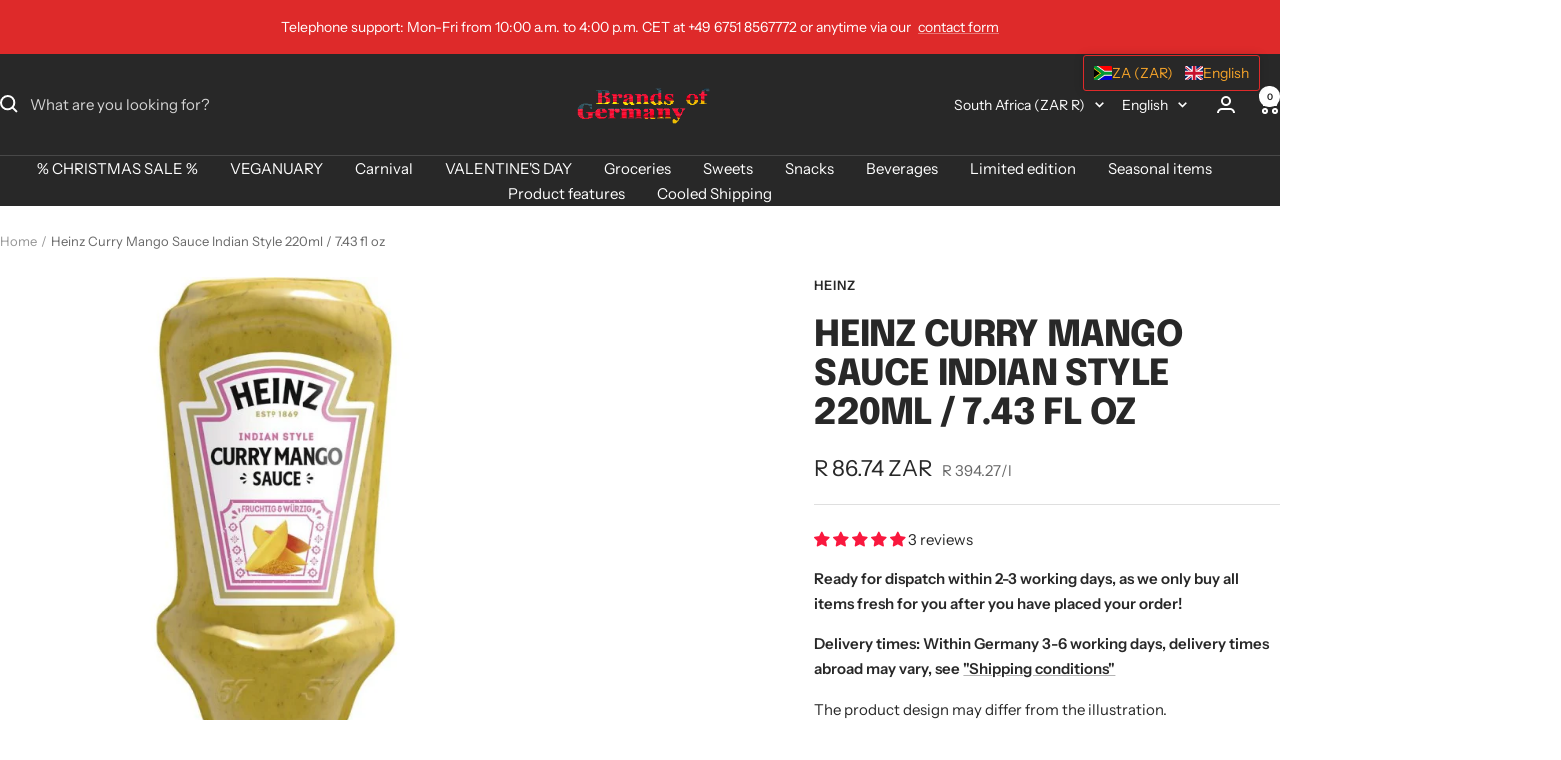

--- FILE ---
content_type: text/html; charset=utf-8
request_url: https://brands-of-germany.com/en-za/products/heinz-curry-mango-sauce-indian-style-220ml-7-43-fl-oz
body_size: 116166
content:
<!doctype html><html class="no-js" lang="en" dir="ltr">
  <head>
    <meta charset="utf-8">
    <meta name="viewport" content="width=device-width, initial-scale=1.0, height=device-height, minimum-scale=1.0, maximum-scale=1.0">
    <meta name="theme-color" content="#282828"><link rel="canonical" href="https://brands-of-germany.com/en-za/products/heinz-curry-mango-sauce-indian-style-220ml-7-43-fl-oz"><link rel="shortcut icon" href="//brands-of-germany.com/cdn/shop/files/Deutsche_Fahne.png?v=1622543345&width=96" type="image/png"><link rel="preconnect" href="https://cdn.shopify.com">
    <link rel="dns-prefetch" href="https://productreviews.shopifycdn.com">
    <link rel="dns-prefetch" href="https://www.google-analytics.com"><link rel="preconnect" href="https://fonts.shopifycdn.com" crossorigin><link rel="preload" as="style" href="//brands-of-germany.com/cdn/shop/t/12/assets/theme.css?v=9609790840599522101717833199">
    <link rel="preload" as="script" href="//brands-of-germany.com/cdn/shop/t/12/assets/vendor.js?v=32643890569905814191717833199">
    <link rel="preload" as="script" href="//brands-of-germany.com/cdn/shop/t/12/assets/theme.js?v=177919570410303057511718190457"><link rel="preload" as="fetch" href="/en-za/products/heinz-curry-mango-sauce-indian-style-220ml-7-43-fl-oz.js" crossorigin><meta property="og:type" content="product">
  <meta property="og:title" content="Heinz Curry Mango Sauce Indian Style 220ml / 7.43 fl oz">
  <meta property="product:price:amount" content="86.74">
  <meta property="product:price:currency" content="ZAR"><meta property="og:image" content="http://brands-of-germany.com/cdn/shop/products/HeinzCurryMangoSauce.jpg?v=1650284649&width=1024">
  <meta property="og:image:secure_url" content="https://brands-of-germany.com/cdn/shop/products/HeinzCurryMangoSauce.jpg?v=1650284649&width=1024">
  <meta property="og:image:width" content="700">
  <meta property="og:image:height" content="700"><meta property="og:description" content="Now enjoy the Heinz Curry Mango Sauce Indian Style. The fruity-spicy sauce is refined with curry and mango and convinces with a unique taste. Ideal with fish and chicken for a very special taste experience!"><meta property="og:url" content="https://brands-of-germany.com/en-za/products/heinz-curry-mango-sauce-indian-style-220ml-7-43-fl-oz">
<meta property="og:site_name" content="Brands of Germany"><meta name="twitter:card" content="summary"><meta name="twitter:title" content="Heinz Curry Mango Sauce Indian Style 220ml / 7.43 fl oz">
  <meta name="twitter:description" content="Heinz Curry Mango Sauce Indian Style 220ml / 7.43 fl oz NET. WT.Now enjoy the Heinz Curry Mango Sauce Indian Style. The fruity-spicy sauce is refined with curry and mango and convinces with a unique taste. Ideal with fish and chicken for a very special taste experience! Manufacturer:HEINZ H.J. GMBH, ERKRATHER STRASSE 228 B, 40233 DUESSELDORF, Germany Ingredients:Sunflower oil 27%, water, brandy vinegar†, sugar, mango puree 4%, whey powder (MILK), curry powder 2.0%, modified starch, salt, spices (contain MUSTARD, CELERY), color (beta-carotene), acid (citric acid) , thickeners (xanthan gum, guar gum), herbs, spice extract.†Austria: alcohol vinegar. Nutritional information:Energy (KJ) per 100 g/ml 1357 KJEnergy (kcal) per 100 g/ml 328 kcalFat per 100 g/ml 28.0 gFat, of which saturated fatty acids per 100 g/ml 2.4 gCarbohydrates per 100 g/ml 18.0 gCarbohydrates, of which sugars per 100 g/ml 16.0 gProtein per 100"><meta name="twitter:image" content="https://brands-of-germany.com/cdn/shop/products/HeinzCurryMangoSauce.jpg?v=1650284649&width=1200">
  <meta name="twitter:image:alt" content="Heinz Curry Mango Sauce Indian Style 220ml / 7.43 fl oz">
    <script type="application/ld+json">{"@context":"http:\/\/schema.org\/","@id":"\/en-za\/products\/heinz-curry-mango-sauce-indian-style-220ml-7-43-fl-oz#product","@type":"Product","brand":{"@type":"Brand","name":"Heinz"},"category":"Marinades \u0026 Grilling Sauces","description":"Heinz Curry Mango Sauce Indian Style 220ml \/ 7.43 fl oz NET. WT.Now enjoy the Heinz Curry Mango Sauce Indian Style. The fruity-spicy sauce is refined with curry and mango and convinces with a unique taste. Ideal with fish and chicken for a very special taste experience!\nManufacturer:HEINZ H.J. GMBH, ERKRATHER STRASSE 228 B, 40233 DUESSELDORF, Germany\nIngredients:Sunflower oil 27%, water, brandy vinegar†, sugar, mango puree 4%, whey powder (MILK), curry powder 2.0%, modified starch, salt, spices (contain MUSTARD, CELERY), color (beta-carotene), acid (citric acid) , thickeners (xanthan gum, guar gum), herbs, spice extract.†Austria: alcohol vinegar.\nNutritional information:Energy (KJ) per 100 g\/ml 1357 KJEnergy (kcal) per 100 g\/ml 328 kcalFat per 100 g\/ml 28.0 gFat, of which saturated fatty acids per 100 g\/ml 2.4 gCarbohydrates per 100 g\/ml 18.0 gCarbohydrates, of which sugars per 100 g\/ml 16.0 gProtein per 100 g\/ml 1.6 gSalt per 100 g\/ml 1.5 g","gtin":"8715700411224","image":"https:\/\/brands-of-germany.com\/cdn\/shop\/products\/HeinzCurryMangoSauce.jpg?v=1650284649\u0026width=1920","name":"Heinz Curry Mango Sauce Indian Style 220ml \/ 7.43 fl oz","offers":{"@id":"\/en-za\/products\/heinz-curry-mango-sauce-indian-style-220ml-7-43-fl-oz?variant=42657276690677#offer","@type":"Offer","availability":"http:\/\/schema.org\/InStock","price":"86.74","priceCurrency":"ZAR","url":"https:\/\/brands-of-germany.com\/en-za\/products\/heinz-curry-mango-sauce-indian-style-220ml-7-43-fl-oz?variant=42657276690677"},"sku":"8715700411224","url":"https:\/\/brands-of-germany.com\/en-za\/products\/heinz-curry-mango-sauce-indian-style-220ml-7-43-fl-oz"}</script><script type="application/ld+json">
  {
    "@context": "https://schema.org",
    "@type": "BreadcrumbList",
    "itemListElement": [{
        "@type": "ListItem",
        "position": 1,
        "name": "Home",
        "item": "https://brands-of-germany.com"
      },{
            "@type": "ListItem",
            "position": 2,
            "name": "Heinz Curry Mango Sauce Indian Style 220ml \/ 7.43 fl oz",
            "item": "https://brands-of-germany.com/en-za/products/heinz-curry-mango-sauce-indian-style-220ml-7-43-fl-oz"
          }]
  }
</script>
    <link rel="preload" href="//brands-of-germany.com/cdn/fonts/epilogue/epilogue_n8.fce680a466ed4f23f54385c46aa2c014c51d421a.woff2" as="font" type="font/woff2" crossorigin><link rel="preload" href="//brands-of-germany.com/cdn/fonts/instrument_sans/instrumentsans_n4.db86542ae5e1596dbdb28c279ae6c2086c4c5bfa.woff2" as="font" type="font/woff2" crossorigin><style>
  /* Typography (heading) */
  @font-face {
  font-family: Epilogue;
  font-weight: 800;
  font-style: normal;
  font-display: swap;
  src: url("//brands-of-germany.com/cdn/fonts/epilogue/epilogue_n8.fce680a466ed4f23f54385c46aa2c014c51d421a.woff2") format("woff2"),
       url("//brands-of-germany.com/cdn/fonts/epilogue/epilogue_n8.2961970d19583d06f062e98ceb588027397f5810.woff") format("woff");
}

@font-face {
  font-family: Epilogue;
  font-weight: 800;
  font-style: italic;
  font-display: swap;
  src: url("//brands-of-germany.com/cdn/fonts/epilogue/epilogue_i8.ff761dcfbf0a5437130c88f1b2679b905f7ed608.woff2") format("woff2"),
       url("//brands-of-germany.com/cdn/fonts/epilogue/epilogue_i8.e7ca0c6d6c4d73469c08f9b99e243b2e63239caf.woff") format("woff");
}

/* Typography (body) */
  @font-face {
  font-family: "Instrument Sans";
  font-weight: 400;
  font-style: normal;
  font-display: swap;
  src: url("//brands-of-germany.com/cdn/fonts/instrument_sans/instrumentsans_n4.db86542ae5e1596dbdb28c279ae6c2086c4c5bfa.woff2") format("woff2"),
       url("//brands-of-germany.com/cdn/fonts/instrument_sans/instrumentsans_n4.510f1b081e58d08c30978f465518799851ef6d8b.woff") format("woff");
}

@font-face {
  font-family: "Instrument Sans";
  font-weight: 400;
  font-style: italic;
  font-display: swap;
  src: url("//brands-of-germany.com/cdn/fonts/instrument_sans/instrumentsans_i4.028d3c3cd8d085648c808ceb20cd2fd1eb3560e5.woff2") format("woff2"),
       url("//brands-of-germany.com/cdn/fonts/instrument_sans/instrumentsans_i4.7e90d82df8dee29a99237cd19cc529d2206706a2.woff") format("woff");
}

@font-face {
  font-family: "Instrument Sans";
  font-weight: 600;
  font-style: normal;
  font-display: swap;
  src: url("//brands-of-germany.com/cdn/fonts/instrument_sans/instrumentsans_n6.27dc66245013a6f7f317d383a3cc9a0c347fb42d.woff2") format("woff2"),
       url("//brands-of-germany.com/cdn/fonts/instrument_sans/instrumentsans_n6.1a71efbeeb140ec495af80aad612ad55e19e6d0e.woff") format("woff");
}

@font-face {
  font-family: "Instrument Sans";
  font-weight: 600;
  font-style: italic;
  font-display: swap;
  src: url("//brands-of-germany.com/cdn/fonts/instrument_sans/instrumentsans_i6.ba8063f6adfa1e7ffe690cc5efa600a1e0a8ec32.woff2") format("woff2"),
       url("//brands-of-germany.com/cdn/fonts/instrument_sans/instrumentsans_i6.a5bb29b76a0bb820ddaa9417675a5d0bafaa8c1f.woff") format("woff");
}

:root {--heading-color: 40, 40, 40;
    --text-color: 40, 40, 40;
    --background: 255, 255, 255;
    --secondary-background: 245, 245, 245;
    --border-color: 223, 223, 223;
    --border-color-darker: 169, 169, 169;
    --success-color: 46, 158, 123;
    --success-background: 213, 236, 229;
    --error-color: 222, 42, 42;
    --error-background: 253, 240, 240;
    --primary-button-background: 222, 42, 42;
    --primary-button-text-color: 255, 255, 255;
    --secondary-button-background: 241, 202, 14;
    --secondary-button-text-color: 40, 40, 40;
    --product-star-rating: 246, 164, 41;
    --product-on-sale-accent: 222, 42, 42;
    --product-sold-out-accent: 111, 113, 155;
    --product-custom-label-background: 64, 93, 230;
    --product-custom-label-text-color: 255, 255, 255;
    --product-custom-label-2-background: 243, 255, 52;
    --product-custom-label-2-text-color: 0, 0, 0;
    --product-low-stock-text-color: 222, 42, 42;
    --product-in-stock-text-color: 46, 158, 123;
    --loading-bar-background: 40, 40, 40;

    /* We duplicate some "base" colors as root colors, which is useful to use on drawer elements or popover without. Those should not be overridden to avoid issues */
    --root-heading-color: 40, 40, 40;
    --root-text-color: 40, 40, 40;
    --root-background: 255, 255, 255;
    --root-border-color: 223, 223, 223;
    --root-primary-button-background: 222, 42, 42;
    --root-primary-button-text-color: 255, 255, 255;

    --base-font-size: 15px;
    --heading-font-family: Epilogue, sans-serif;
    --heading-font-weight: 800;
    --heading-font-style: normal;
    --heading-text-transform: uppercase;
    --text-font-family: "Instrument Sans", sans-serif;
    --text-font-weight: 400;
    --text-font-style: normal;
    --text-font-bold-weight: 600;

    /* Typography (font size) */
    --heading-xxsmall-font-size: 11px;
    --heading-xsmall-font-size: 11px;
    --heading-small-font-size: 12px;
    --heading-large-font-size: 36px;
    --heading-h1-font-size: 36px;
    --heading-h2-font-size: 30px;
    --heading-h3-font-size: 26px;
    --heading-h4-font-size: 24px;
    --heading-h5-font-size: 20px;
    --heading-h6-font-size: 16px;

    /* Control the look and feel of the theme by changing radius of various elements */
    --button-border-radius: 0px;
    --block-border-radius: 0px;
    --block-border-radius-reduced: 0px;
    --color-swatch-border-radius: 0px;

    /* Button size */
    --button-height: 48px;
    --button-small-height: 40px;

    /* Form related */
    --form-input-field-height: 48px;
    --form-input-gap: 16px;
    --form-submit-margin: 24px;

    /* Product listing related variables */
    --product-list-block-spacing: 32px;

    /* Video related */
    --play-button-background: 255, 255, 255;
    --play-button-arrow: 40, 40, 40;

    /* RTL support */
    --transform-logical-flip: 1;
    --transform-origin-start: left;
    --transform-origin-end: right;

    /* Other */
    --zoom-cursor-svg-url: url(//brands-of-germany.com/cdn/shop/t/12/assets/zoom-cursor.svg?v=39908859784506347231717833222);
    --arrow-right-svg-url: url(//brands-of-germany.com/cdn/shop/t/12/assets/arrow-right.svg?v=40046868119262634591717833223);
    --arrow-left-svg-url: url(//brands-of-germany.com/cdn/shop/t/12/assets/arrow-left.svg?v=158856395986752206651717833223);

    /* Some useful variables that we can reuse in our CSS. Some explanation are needed for some of them:
       - container-max-width-minus-gutters: represents the container max width without the edge gutters
       - container-outer-width: considering the screen width, represent all the space outside the container
       - container-outer-margin: same as container-outer-width but get set to 0 inside a container
       - container-inner-width: the effective space inside the container (minus gutters)
       - grid-column-width: represents the width of a single column of the grid
       - vertical-breather: this is a variable that defines the global "spacing" between sections, and inside the section
                            to create some "breath" and minimum spacing
     */
    --container-max-width: 1600px;
    --container-gutter: 24px;
    --container-max-width-minus-gutters: calc(var(--container-max-width) - (var(--container-gutter)) * 2);
    --container-outer-width: max(calc((100vw - var(--container-max-width-minus-gutters)) / 2), var(--container-gutter));
    --container-outer-margin: var(--container-outer-width);
    --container-inner-width: calc(100vw - var(--container-outer-width) * 2);

    --grid-column-count: 10;
    --grid-gap: 24px;
    --grid-column-width: calc((100vw - var(--container-outer-width) * 2 - var(--grid-gap) * (var(--grid-column-count) - 1)) / var(--grid-column-count));

    --vertical-breather: 48px;
    --vertical-breather-tight: 48px;

    /* Shopify related variables */
    --payment-terms-background-color: #ffffff;
  }

  @media screen and (min-width: 741px) {
    :root {
      --container-gutter: 40px;
      --grid-column-count: 20;
      --vertical-breather: 64px;
      --vertical-breather-tight: 64px;

      /* Typography (font size) */
      --heading-xsmall-font-size: 12px;
      --heading-small-font-size: 13px;
      --heading-large-font-size: 52px;
      --heading-h1-font-size: 48px;
      --heading-h2-font-size: 38px;
      --heading-h3-font-size: 32px;
      --heading-h4-font-size: 24px;
      --heading-h5-font-size: 20px;
      --heading-h6-font-size: 18px;

      /* Form related */
      --form-input-field-height: 52px;
      --form-submit-margin: 32px;

      /* Button size */
      --button-height: 52px;
      --button-small-height: 44px;
    }
  }

  @media screen and (min-width: 1200px) {
    :root {
      --vertical-breather: 80px;
      --vertical-breather-tight: 64px;
      --product-list-block-spacing: 48px;

      /* Typography */
      --heading-large-font-size: 64px;
      --heading-h1-font-size: 56px;
      --heading-h2-font-size: 48px;
      --heading-h3-font-size: 36px;
      --heading-h4-font-size: 30px;
      --heading-h5-font-size: 24px;
      --heading-h6-font-size: 18px;
    }
  }

  @media screen and (min-width: 1600px) {
    :root {
      --vertical-breather: 90px;
      --vertical-breather-tight: 64px;
    }
  }
</style>
    <script>
  // This allows to expose several variables to the global scope, to be used in scripts
  window.themeVariables = {
    settings: {
      direction: "ltr",
      pageType: "product",
      cartCount: 0,
      moneyFormat: "R {{amount}}",
      moneyWithCurrencyFormat: "R {{amount}} ZAR",
      showVendor: true,
      discountMode: "percentage",
      currencyCodeEnabled: true,
      cartType: "message",
      cartCurrency: "ZAR",
      mobileZoomFactor: 2.5
    },

    routes: {
      host: "brands-of-germany.com",
      rootUrl: "\/en-za",
      rootUrlWithoutSlash: "\/en-za",
      cartUrl: "\/en-za\/cart",
      cartAddUrl: "\/en-za\/cart\/add",
      cartChangeUrl: "\/en-za\/cart\/change",
      searchUrl: "\/en-za\/search",
      predictiveSearchUrl: "\/en-za\/search\/suggest",
      productRecommendationsUrl: "\/en-za\/recommendations\/products"
    },

    strings: {
      accessibilityDelete: "Delete",
      accessibilityClose: "Close",
      collectionSoldOut: "Sold out",
      collectionDiscount: "Save @savings@",
      productSalePrice: "Sale price",
      productRegularPrice: "Regular price",
      productFormUnavailable: "Unavailable",
      productFormSoldOut: "Sold out",
      productFormPreOrder: "Pre-order",
      productFormAddToCart: "Add to cart",
      searchNoResults: "No results could be found.",
      searchNewSearch: "New search",
      searchProducts: "Products",
      searchArticles: "Journal",
      searchPages: "Pages",
      searchCollections: "Collections",
      cartViewCart: "View cart",
      cartItemAdded: "Item added to your cart!",
      cartItemAddedShort: "Added to your cart!",
      cartAddOrderNote: "Add order note",
      cartEditOrderNote: "Edit order note",
      shippingEstimatorNoResults: "Sorry, we do not ship to your address.",
      shippingEstimatorOneResult: "There is one shipping rate for your address:",
      shippingEstimatorMultipleResults: "There are several shipping rates for your address:",
      shippingEstimatorError: "One or more error occurred while retrieving shipping rates:"
    },

    libs: {
      flickity: "\/\/brands-of-germany.com\/cdn\/shop\/t\/12\/assets\/flickity.js?v=176646718982628074891717833199",
      photoswipe: "\/\/brands-of-germany.com\/cdn\/shop\/t\/12\/assets\/photoswipe.js?v=132268647426145925301717833199",
      qrCode: "\/\/brands-of-germany.com\/cdn\/shopifycloud\/storefront\/assets\/themes_support\/vendor\/qrcode-3f2b403b.js"
    },

    breakpoints: {
      phone: 'screen and (max-width: 740px)',
      tablet: 'screen and (min-width: 741px) and (max-width: 999px)',
      tabletAndUp: 'screen and (min-width: 741px)',
      pocket: 'screen and (max-width: 999px)',
      lap: 'screen and (min-width: 1000px) and (max-width: 1199px)',
      lapAndUp: 'screen and (min-width: 1000px)',
      desktop: 'screen and (min-width: 1200px)',
      wide: 'screen and (min-width: 1400px)'
    }
  };

  window.addEventListener('pageshow', async () => {
    const cartContent = await (await fetch(`${window.themeVariables.routes.cartUrl}.js`, {cache: 'reload'})).json();
    document.documentElement.dispatchEvent(new CustomEvent('cart:refresh', {detail: {cart: cartContent}}));
  });

  if ('noModule' in HTMLScriptElement.prototype) {
    // Old browsers (like IE) that does not support module will be considered as if not executing JS at all
    document.documentElement.className = document.documentElement.className.replace('no-js', 'js');

    requestAnimationFrame(() => {
      const viewportHeight = (window.visualViewport ? window.visualViewport.height : document.documentElement.clientHeight);
      document.documentElement.style.setProperty('--window-height',viewportHeight + 'px');
    });
  }// We save the product ID in local storage to be eventually used for recently viewed section
    try {
      const items = JSON.parse(localStorage.getItem('theme:recently-viewed-products') || '[]');

      // We check if the current product already exists, and if it does not, we add it at the start
      if (!items.includes(7651016966389)) {
        items.unshift(7651016966389);
      }

      localStorage.setItem('theme:recently-viewed-products', JSON.stringify(items.slice(0, 20)));
    } catch (e) {
      // Safari in private mode does not allow setting item, we silently fail
    }</script>

    <link rel="stylesheet" href="//brands-of-germany.com/cdn/shop/t/12/assets/theme.css?v=9609790840599522101717833199">

    <script src="//brands-of-germany.com/cdn/shop/t/12/assets/vendor.js?v=32643890569905814191717833199" defer></script>
    <script src="//brands-of-germany.com/cdn/shop/t/12/assets/theme.js?v=177919570410303057511718190457" defer></script>
    <script src="//brands-of-germany.com/cdn/shop/t/12/assets/custom.js?v=167639537848865775061717833199" defer></script>

    <script>window.performance && window.performance.mark && window.performance.mark('shopify.content_for_header.start');</script><meta id="shopify-digital-wallet" name="shopify-digital-wallet" content="/57431294129/digital_wallets/dialog">
<meta name="shopify-checkout-api-token" content="d8fabee573cf43c86f4c19f03359ef85">
<meta id="in-context-paypal-metadata" data-shop-id="57431294129" data-venmo-supported="false" data-environment="production" data-locale="en_US" data-paypal-v4="true" data-currency="ZAR">
<link rel="alternate" hreflang="x-default" href="https://brands-of-germany.com/products/heinz-curry-mango-sauce-indian-style-220ml-7-43-fl-oz">
<link rel="alternate" hreflang="de" href="https://brands-of-germany.com/products/heinz-curry-mango-sauce-indian-style-220ml-7-43-fl-oz">
<link rel="alternate" hreflang="es-ES" href="https://brands-of-germany.com/es-es/products/heinz-curry-mango-sauce-indian-style-220ml-7-43-fl-oz">
<link rel="alternate" hreflang="de-ES" href="https://brands-of-germany.com/de-es/products/heinz-curry-mango-sauce-indian-style-220ml-7-43-fl-oz">
<link rel="alternate" hreflang="en-ES" href="https://brands-of-germany.com/en-es/products/heinz-curry-mango-sauce-indian-style-220ml-7-43-fl-oz">
<link rel="alternate" hreflang="fr-FR" href="https://brands-of-germany.com/fr-fr/products/heinz-curry-mango-sauce-indian-style-220ml-7-43-fl-oz">
<link rel="alternate" hreflang="de-FR" href="https://brands-of-germany.com/de-fr/products/heinz-curry-mango-sauce-indian-style-220ml-7-43-fl-oz">
<link rel="alternate" hreflang="fr-MC" href="https://brands-of-germany.com/fr-fr/products/heinz-curry-mango-sauce-indian-style-220ml-7-43-fl-oz">
<link rel="alternate" hreflang="de-MC" href="https://brands-of-germany.com/de-fr/products/heinz-curry-mango-sauce-indian-style-220ml-7-43-fl-oz">
<link rel="alternate" hreflang="it-IT" href="https://brands-of-germany.com/it-it/products/heinz-curry-mango-sauce-indian-style-220ml-7-43-fl-oz">
<link rel="alternate" hreflang="de-IT" href="https://brands-of-germany.com/de-it/products/heinz-curry-mango-sauce-indian-style-220ml-7-43-fl-oz">
<link rel="alternate" hreflang="it-MT" href="https://brands-of-germany.com/it-it/products/heinz-curry-mango-sauce-indian-style-220ml-7-43-fl-oz">
<link rel="alternate" hreflang="de-MT" href="https://brands-of-germany.com/de-it/products/heinz-curry-mango-sauce-indian-style-220ml-7-43-fl-oz">
<link rel="alternate" hreflang="en-GR" href="https://brands-of-germany.com/en-gr/products/heinz-curry-mango-sauce-indian-style-220ml-7-43-fl-oz">
<link rel="alternate" hreflang="de-GR" href="https://brands-of-germany.com/de-gr/products/heinz-curry-mango-sauce-indian-style-220ml-7-43-fl-oz">
<link rel="alternate" hreflang="en-HR" href="https://brands-of-germany.com/en-hr/products/heinz-curry-mango-sauce-indian-style-220ml-7-43-fl-oz">
<link rel="alternate" hreflang="de-HR" href="https://brands-of-germany.com/de-hr/products/heinz-curry-mango-sauce-indian-style-220ml-7-43-fl-oz">
<link rel="alternate" hreflang="en-JP" href="https://brands-of-germany.com/en-jp/products/heinz-curry-mango-sauce-indian-style-220ml-7-43-fl-oz">
<link rel="alternate" hreflang="de-JP" href="https://brands-of-germany.com/de-jp/products/heinz-curry-mango-sauce-indian-style-220ml-7-43-fl-oz">
<link rel="alternate" hreflang="ja-JP" href="https://brands-of-germany.com/ja-jp/products/heinz-curry-mango-sauce-indian-style-220ml-7-43-fl-oz">
<link rel="alternate" hreflang="en-PL" href="https://brands-of-germany.com/en-pl/products/heinz-curry-mango-sauce-indian-style-220ml-7-43-fl-oz">
<link rel="alternate" hreflang="de-PL" href="https://brands-of-germany.com/de-pl/products/heinz-curry-mango-sauce-indian-style-220ml-7-43-fl-oz">
<link rel="alternate" hreflang="pl-PL" href="https://brands-of-germany.com/pl-pl/products/heinz-curry-mango-sauce-indian-style-220ml-7-43-fl-oz">
<link rel="alternate" hreflang="nl-NL" href="https://brands-of-germany.com/nl-nl/products/heinz-curry-mango-sauce-indian-style-220ml-7-43-fl-oz">
<link rel="alternate" hreflang="en-NL" href="https://brands-of-germany.com/en-nl/products/heinz-curry-mango-sauce-indian-style-220ml-7-43-fl-oz">
<link rel="alternate" hreflang="de-NL" href="https://brands-of-germany.com/de-nl/products/heinz-curry-mango-sauce-indian-style-220ml-7-43-fl-oz">
<link rel="alternate" hreflang="en-HU" href="https://brands-of-germany.com/en-hu/products/heinz-curry-mango-sauce-indian-style-220ml-7-43-fl-oz">
<link rel="alternate" hreflang="de-HU" href="https://brands-of-germany.com/de-hu/products/heinz-curry-mango-sauce-indian-style-220ml-7-43-fl-oz">
<link rel="alternate" hreflang="pt-PT" href="https://brands-of-germany.com/pt-pt/products/heinz-curry-mango-sauce-indian-style-220ml-7-43-fl-oz">
<link rel="alternate" hreflang="de-PT" href="https://brands-of-germany.com/de-pt/products/heinz-curry-mango-sauce-indian-style-220ml-7-43-fl-oz">
<link rel="alternate" hreflang="en-PT" href="https://brands-of-germany.com/en-pt/products/heinz-curry-mango-sauce-indian-style-220ml-7-43-fl-oz">
<link rel="alternate" hreflang="de-KR" href="https://brands-of-germany.com/de-kr/products/heinz-curry-mango-sauce-indian-style-220ml-7-43-fl-oz">
<link rel="alternate" hreflang="en-KR" href="https://brands-of-germany.com/en-kr/products/heinz-curry-mango-sauce-indian-style-220ml-7-43-fl-oz">
<link rel="alternate" hreflang="en-RS" href="https://brands-of-germany.com/en-rs/products/heinz-curry-mango-sauce-indian-style-220ml-7-43-fl-oz">
<link rel="alternate" hreflang="de-RS" href="https://brands-of-germany.com/de-rs/products/heinz-curry-mango-sauce-indian-style-220ml-7-43-fl-oz">
<link rel="alternate" hreflang="en-SK" href="https://brands-of-germany.com/en-sk/products/heinz-curry-mango-sauce-indian-style-220ml-7-43-fl-oz">
<link rel="alternate" hreflang="de-SK" href="https://brands-of-germany.com/de-sk/products/heinz-curry-mango-sauce-indian-style-220ml-7-43-fl-oz">
<link rel="alternate" hreflang="en-SI" href="https://brands-of-germany.com/en-si/products/heinz-curry-mango-sauce-indian-style-220ml-7-43-fl-oz">
<link rel="alternate" hreflang="de-SI" href="https://brands-of-germany.com/de-si/products/heinz-curry-mango-sauce-indian-style-220ml-7-43-fl-oz">
<link rel="alternate" hreflang="en-CN" href="https://brands-of-germany.com/en-zh/products/heinz-curry-mango-sauce-indian-style-220ml-7-43-fl-oz">
<link rel="alternate" hreflang="de-CN" href="https://brands-of-germany.com/de-zh/products/heinz-curry-mango-sauce-indian-style-220ml-7-43-fl-oz">
<link rel="alternate" hreflang="zh-Hant-CN" href="https://brands-of-germany.com/zh-zh/products/heinz-curry-mango-sauce-indian-style-220ml-7-43-fl-oz">
<link rel="alternate" hreflang="en-HK" href="https://brands-of-germany.com/en-zh/products/heinz-curry-mango-sauce-indian-style-220ml-7-43-fl-oz">
<link rel="alternate" hreflang="de-HK" href="https://brands-of-germany.com/de-zh/products/heinz-curry-mango-sauce-indian-style-220ml-7-43-fl-oz">
<link rel="alternate" hreflang="zh-Hant-HK" href="https://brands-of-germany.com/zh-zh/products/heinz-curry-mango-sauce-indian-style-220ml-7-43-fl-oz">
<link rel="alternate" hreflang="en-MO" href="https://brands-of-germany.com/en-zh/products/heinz-curry-mango-sauce-indian-style-220ml-7-43-fl-oz">
<link rel="alternate" hreflang="de-MO" href="https://brands-of-germany.com/de-zh/products/heinz-curry-mango-sauce-indian-style-220ml-7-43-fl-oz">
<link rel="alternate" hreflang="zh-Hant-MO" href="https://brands-of-germany.com/zh-zh/products/heinz-curry-mango-sauce-indian-style-220ml-7-43-fl-oz">
<link rel="alternate" hreflang="en-US" href="https://brands-of-germany.com/en-us/products/heinz-curry-mango-sauce-indian-style-220ml-7-43-fl-oz">
<link rel="alternate" hreflang="de-US" href="https://brands-of-germany.com/de-us/products/heinz-curry-mango-sauce-indian-style-220ml-7-43-fl-oz">
<link rel="alternate" hreflang="es-US" href="https://brands-of-germany.com/es-us/products/heinz-curry-mango-sauce-indian-style-220ml-7-43-fl-oz">
<link rel="alternate" hreflang="es-AR" href="https://brands-of-germany.com/es-ar/products/heinz-curry-mango-sauce-indian-style-220ml-7-43-fl-oz">
<link rel="alternate" hreflang="de-AR" href="https://brands-of-germany.com/de-ar/products/heinz-curry-mango-sauce-indian-style-220ml-7-43-fl-oz">
<link rel="alternate" hreflang="en-AR" href="https://brands-of-germany.com/en-ar/products/heinz-curry-mango-sauce-indian-style-220ml-7-43-fl-oz">
<link rel="alternate" hreflang="ar-AE" href="https://brands-of-germany.com/ar-ae/products/heinz-curry-mango-sauce-indian-style-220ml-7-43-fl-oz">
<link rel="alternate" hreflang="en-AE" href="https://brands-of-germany.com/en-ae/products/heinz-curry-mango-sauce-indian-style-220ml-7-43-fl-oz">
<link rel="alternate" hreflang="en-BA" href="https://brands-of-germany.com/en-ba/products/heinz-curry-mango-sauce-indian-style-220ml-7-43-fl-oz">
<link rel="alternate" hreflang="de-BA" href="https://brands-of-germany.com/de-ba/products/heinz-curry-mango-sauce-indian-style-220ml-7-43-fl-oz">
<link rel="alternate" hreflang="en-BG" href="https://brands-of-germany.com/en-bg/products/heinz-curry-mango-sauce-indian-style-220ml-7-43-fl-oz">
<link rel="alternate" hreflang="de-BG" href="https://brands-of-germany.com/de-bg/products/heinz-curry-mango-sauce-indian-style-220ml-7-43-fl-oz">
<link rel="alternate" hreflang="de-CH" href="https://brands-of-germany.com/de-ch/products/heinz-curry-mango-sauce-indian-style-220ml-7-43-fl-oz">
<link rel="alternate" hreflang="fr-CH" href="https://brands-of-germany.com/fr-ch/products/heinz-curry-mango-sauce-indian-style-220ml-7-43-fl-oz">
<link rel="alternate" hreflang="it-CH" href="https://brands-of-germany.com/it-ch/products/heinz-curry-mango-sauce-indian-style-220ml-7-43-fl-oz">
<link rel="alternate" hreflang="en-CH" href="https://brands-of-germany.com/en-ch/products/heinz-curry-mango-sauce-indian-style-220ml-7-43-fl-oz">
<link rel="alternate" hreflang="es-CR" href="https://brands-of-germany.com/es-cr/products/heinz-curry-mango-sauce-indian-style-220ml-7-43-fl-oz">
<link rel="alternate" hreflang="en-CR" href="https://brands-of-germany.com/en-cr/products/heinz-curry-mango-sauce-indian-style-220ml-7-43-fl-oz">
<link rel="alternate" hreflang="de-CR" href="https://brands-of-germany.com/de-cr/products/heinz-curry-mango-sauce-indian-style-220ml-7-43-fl-oz">
<link rel="alternate" hreflang="en-CZ" href="https://brands-of-germany.com/en-cz/products/heinz-curry-mango-sauce-indian-style-220ml-7-43-fl-oz">
<link rel="alternate" hreflang="de-CZ" href="https://brands-of-germany.com/de-cz/products/heinz-curry-mango-sauce-indian-style-220ml-7-43-fl-oz">
<link rel="alternate" hreflang="da-DK" href="https://brands-of-germany.com/da-dk/products/heinz-curry-mango-sauce-indian-style-220ml-7-43-fl-oz">
<link rel="alternate" hreflang="en-DK" href="https://brands-of-germany.com/en-dk/products/heinz-curry-mango-sauce-indian-style-220ml-7-43-fl-oz">
<link rel="alternate" hreflang="de-DK" href="https://brands-of-germany.com/de-dk/products/heinz-curry-mango-sauce-indian-style-220ml-7-43-fl-oz">
<link rel="alternate" hreflang="en-IL" href="https://brands-of-germany.com/en-il/products/heinz-curry-mango-sauce-indian-style-220ml-7-43-fl-oz">
<link rel="alternate" hreflang="de-IL" href="https://brands-of-germany.com/de-il/products/heinz-curry-mango-sauce-indian-style-220ml-7-43-fl-oz">
<link rel="alternate" hreflang="he-IL" href="https://brands-of-germany.com/he-il/products/heinz-curry-mango-sauce-indian-style-220ml-7-43-fl-oz">
<link rel="alternate" hreflang="en-IS" href="https://brands-of-germany.com/en-is/products/heinz-curry-mango-sauce-indian-style-220ml-7-43-fl-oz">
<link rel="alternate" hreflang="de-IS" href="https://brands-of-germany.com/de-is/products/heinz-curry-mango-sauce-indian-style-220ml-7-43-fl-oz">
<link rel="alternate" hreflang="en-KE" href="https://brands-of-germany.com/en-ke/products/heinz-curry-mango-sauce-indian-style-220ml-7-43-fl-oz">
<link rel="alternate" hreflang="de-KE" href="https://brands-of-germany.com/de-ke/products/heinz-curry-mango-sauce-indian-style-220ml-7-43-fl-oz">
<link rel="alternate" hreflang="en-NO" href="https://brands-of-germany.com/en-no/products/heinz-curry-mango-sauce-indian-style-220ml-7-43-fl-oz">
<link rel="alternate" hreflang="de-NO" href="https://brands-of-germany.com/de-no/products/heinz-curry-mango-sauce-indian-style-220ml-7-43-fl-oz">
<link rel="alternate" hreflang="ar-QA" href="https://brands-of-germany.com/ar-qa/products/heinz-curry-mango-sauce-indian-style-220ml-7-43-fl-oz">
<link rel="alternate" hreflang="en-QA" href="https://brands-of-germany.com/en-qa/products/heinz-curry-mango-sauce-indian-style-220ml-7-43-fl-oz">
<link rel="alternate" hreflang="en-RO" href="https://brands-of-germany.com/en-ro/products/heinz-curry-mango-sauce-indian-style-220ml-7-43-fl-oz">
<link rel="alternate" hreflang="de-RO" href="https://brands-of-germany.com/de-ro/products/heinz-curry-mango-sauce-indian-style-220ml-7-43-fl-oz">
<link rel="alternate" hreflang="en-SA" href="https://brands-of-germany.com/en-sa/products/heinz-curry-mango-sauce-indian-style-220ml-7-43-fl-oz">
<link rel="alternate" hreflang="ar-SA" href="https://brands-of-germany.com/ar-sa/products/heinz-curry-mango-sauce-indian-style-220ml-7-43-fl-oz">
<link rel="alternate" hreflang="en-KW" href="https://brands-of-germany.com/en-sa/products/heinz-curry-mango-sauce-indian-style-220ml-7-43-fl-oz">
<link rel="alternate" hreflang="ar-KW" href="https://brands-of-germany.com/ar-sa/products/heinz-curry-mango-sauce-indian-style-220ml-7-43-fl-oz">
<link rel="alternate" hreflang="en-BH" href="https://brands-of-germany.com/en-sa/products/heinz-curry-mango-sauce-indian-style-220ml-7-43-fl-oz">
<link rel="alternate" hreflang="ar-BH" href="https://brands-of-germany.com/ar-sa/products/heinz-curry-mango-sauce-indian-style-220ml-7-43-fl-oz">
<link rel="alternate" hreflang="en-SE" href="https://brands-of-germany.com/en-se/products/heinz-curry-mango-sauce-indian-style-220ml-7-43-fl-oz">
<link rel="alternate" hreflang="de-SE" href="https://brands-of-germany.com/de-se/products/heinz-curry-mango-sauce-indian-style-220ml-7-43-fl-oz">
<link rel="alternate" hreflang="en-SG" href="https://brands-of-germany.com/en-sg/products/heinz-curry-mango-sauce-indian-style-220ml-7-43-fl-oz">
<link rel="alternate" hreflang="de-SG" href="https://brands-of-germany.com/de-sg/products/heinz-curry-mango-sauce-indian-style-220ml-7-43-fl-oz">
<link rel="alternate" hreflang="en-TH" href="https://brands-of-germany.com/en-th/products/heinz-curry-mango-sauce-indian-style-220ml-7-43-fl-oz">
<link rel="alternate" hreflang="de-TH" href="https://brands-of-germany.com/de-th/products/heinz-curry-mango-sauce-indian-style-220ml-7-43-fl-oz">
<link rel="alternate" hreflang="de-TW" href="https://brands-of-germany.com/de-tw/products/heinz-curry-mango-sauce-indian-style-220ml-7-43-fl-oz">
<link rel="alternate" hreflang="en-TW" href="https://brands-of-germany.com/en-tw/products/heinz-curry-mango-sauce-indian-style-220ml-7-43-fl-oz">
<link rel="alternate" hreflang="es-UY" href="https://brands-of-germany.com/es-uy/products/heinz-curry-mango-sauce-indian-style-220ml-7-43-fl-oz">
<link rel="alternate" hreflang="de-UY" href="https://brands-of-germany.com/de-uy/products/heinz-curry-mango-sauce-indian-style-220ml-7-43-fl-oz">
<link rel="alternate" hreflang="en-UY" href="https://brands-of-germany.com/en-uy/products/heinz-curry-mango-sauce-indian-style-220ml-7-43-fl-oz">
<link rel="alternate" hreflang="en-ZA" href="https://brands-of-germany.com/en-za/products/heinz-curry-mango-sauce-indian-style-220ml-7-43-fl-oz">
<link rel="alternate" hreflang="de-ZA" href="https://brands-of-germany.com/de-za/products/heinz-curry-mango-sauce-indian-style-220ml-7-43-fl-oz">
<link rel="alternate" hreflang="en-AD" href="https://brands-of-germany.com/en-int/products/heinz-curry-mango-sauce-indian-style-220ml-7-43-fl-oz">
<link rel="alternate" hreflang="de-AD" href="https://brands-of-germany.com/de-int/products/heinz-curry-mango-sauce-indian-style-220ml-7-43-fl-oz">
<link rel="alternate" hreflang="ar-AD" href="https://brands-of-germany.com/ar-int/products/heinz-curry-mango-sauce-indian-style-220ml-7-43-fl-oz">
<link rel="alternate" hreflang="es-AD" href="https://brands-of-germany.com/es-int/products/heinz-curry-mango-sauce-indian-style-220ml-7-43-fl-oz">
<link rel="alternate" hreflang="fr-AD" href="https://brands-of-germany.com/fr-int/products/heinz-curry-mango-sauce-indian-style-220ml-7-43-fl-oz">
<link rel="alternate" hreflang="pt-AD" href="https://brands-of-germany.com/pt-int/products/heinz-curry-mango-sauce-indian-style-220ml-7-43-fl-oz">
<link rel="alternate" hreflang="zh-Hant-AD" href="https://brands-of-germany.com/zh-int/products/heinz-curry-mango-sauce-indian-style-220ml-7-43-fl-oz">
<link rel="alternate" hreflang="en-CY" href="https://brands-of-germany.com/en-int/products/heinz-curry-mango-sauce-indian-style-220ml-7-43-fl-oz">
<link rel="alternate" hreflang="de-CY" href="https://brands-of-germany.com/de-int/products/heinz-curry-mango-sauce-indian-style-220ml-7-43-fl-oz">
<link rel="alternate" hreflang="ar-CY" href="https://brands-of-germany.com/ar-int/products/heinz-curry-mango-sauce-indian-style-220ml-7-43-fl-oz">
<link rel="alternate" hreflang="es-CY" href="https://brands-of-germany.com/es-int/products/heinz-curry-mango-sauce-indian-style-220ml-7-43-fl-oz">
<link rel="alternate" hreflang="fr-CY" href="https://brands-of-germany.com/fr-int/products/heinz-curry-mango-sauce-indian-style-220ml-7-43-fl-oz">
<link rel="alternate" hreflang="pt-CY" href="https://brands-of-germany.com/pt-int/products/heinz-curry-mango-sauce-indian-style-220ml-7-43-fl-oz">
<link rel="alternate" hreflang="zh-Hant-CY" href="https://brands-of-germany.com/zh-int/products/heinz-curry-mango-sauce-indian-style-220ml-7-43-fl-oz">
<link rel="alternate" hreflang="en-EE" href="https://brands-of-germany.com/en-int/products/heinz-curry-mango-sauce-indian-style-220ml-7-43-fl-oz">
<link rel="alternate" hreflang="de-EE" href="https://brands-of-germany.com/de-int/products/heinz-curry-mango-sauce-indian-style-220ml-7-43-fl-oz">
<link rel="alternate" hreflang="ar-EE" href="https://brands-of-germany.com/ar-int/products/heinz-curry-mango-sauce-indian-style-220ml-7-43-fl-oz">
<link rel="alternate" hreflang="es-EE" href="https://brands-of-germany.com/es-int/products/heinz-curry-mango-sauce-indian-style-220ml-7-43-fl-oz">
<link rel="alternate" hreflang="fr-EE" href="https://brands-of-germany.com/fr-int/products/heinz-curry-mango-sauce-indian-style-220ml-7-43-fl-oz">
<link rel="alternate" hreflang="pt-EE" href="https://brands-of-germany.com/pt-int/products/heinz-curry-mango-sauce-indian-style-220ml-7-43-fl-oz">
<link rel="alternate" hreflang="zh-Hant-EE" href="https://brands-of-germany.com/zh-int/products/heinz-curry-mango-sauce-indian-style-220ml-7-43-fl-oz">
<link rel="alternate" hreflang="en-LI" href="https://brands-of-germany.com/en-int/products/heinz-curry-mango-sauce-indian-style-220ml-7-43-fl-oz">
<link rel="alternate" hreflang="de-LI" href="https://brands-of-germany.com/de-int/products/heinz-curry-mango-sauce-indian-style-220ml-7-43-fl-oz">
<link rel="alternate" hreflang="ar-LI" href="https://brands-of-germany.com/ar-int/products/heinz-curry-mango-sauce-indian-style-220ml-7-43-fl-oz">
<link rel="alternate" hreflang="es-LI" href="https://brands-of-germany.com/es-int/products/heinz-curry-mango-sauce-indian-style-220ml-7-43-fl-oz">
<link rel="alternate" hreflang="fr-LI" href="https://brands-of-germany.com/fr-int/products/heinz-curry-mango-sauce-indian-style-220ml-7-43-fl-oz">
<link rel="alternate" hreflang="pt-LI" href="https://brands-of-germany.com/pt-int/products/heinz-curry-mango-sauce-indian-style-220ml-7-43-fl-oz">
<link rel="alternate" hreflang="zh-Hant-LI" href="https://brands-of-germany.com/zh-int/products/heinz-curry-mango-sauce-indian-style-220ml-7-43-fl-oz">
<link rel="alternate" hreflang="en-LT" href="https://brands-of-germany.com/en-int/products/heinz-curry-mango-sauce-indian-style-220ml-7-43-fl-oz">
<link rel="alternate" hreflang="de-LT" href="https://brands-of-germany.com/de-int/products/heinz-curry-mango-sauce-indian-style-220ml-7-43-fl-oz">
<link rel="alternate" hreflang="ar-LT" href="https://brands-of-germany.com/ar-int/products/heinz-curry-mango-sauce-indian-style-220ml-7-43-fl-oz">
<link rel="alternate" hreflang="es-LT" href="https://brands-of-germany.com/es-int/products/heinz-curry-mango-sauce-indian-style-220ml-7-43-fl-oz">
<link rel="alternate" hreflang="fr-LT" href="https://brands-of-germany.com/fr-int/products/heinz-curry-mango-sauce-indian-style-220ml-7-43-fl-oz">
<link rel="alternate" hreflang="pt-LT" href="https://brands-of-germany.com/pt-int/products/heinz-curry-mango-sauce-indian-style-220ml-7-43-fl-oz">
<link rel="alternate" hreflang="zh-Hant-LT" href="https://brands-of-germany.com/zh-int/products/heinz-curry-mango-sauce-indian-style-220ml-7-43-fl-oz">
<link rel="alternate" hreflang="en-LV" href="https://brands-of-germany.com/en-int/products/heinz-curry-mango-sauce-indian-style-220ml-7-43-fl-oz">
<link rel="alternate" hreflang="de-LV" href="https://brands-of-germany.com/de-int/products/heinz-curry-mango-sauce-indian-style-220ml-7-43-fl-oz">
<link rel="alternate" hreflang="ar-LV" href="https://brands-of-germany.com/ar-int/products/heinz-curry-mango-sauce-indian-style-220ml-7-43-fl-oz">
<link rel="alternate" hreflang="es-LV" href="https://brands-of-germany.com/es-int/products/heinz-curry-mango-sauce-indian-style-220ml-7-43-fl-oz">
<link rel="alternate" hreflang="fr-LV" href="https://brands-of-germany.com/fr-int/products/heinz-curry-mango-sauce-indian-style-220ml-7-43-fl-oz">
<link rel="alternate" hreflang="pt-LV" href="https://brands-of-germany.com/pt-int/products/heinz-curry-mango-sauce-indian-style-220ml-7-43-fl-oz">
<link rel="alternate" hreflang="zh-Hant-LV" href="https://brands-of-germany.com/zh-int/products/heinz-curry-mango-sauce-indian-style-220ml-7-43-fl-oz">
<link rel="alternate" hreflang="en-ME" href="https://brands-of-germany.com/en-int/products/heinz-curry-mango-sauce-indian-style-220ml-7-43-fl-oz">
<link rel="alternate" hreflang="de-ME" href="https://brands-of-germany.com/de-int/products/heinz-curry-mango-sauce-indian-style-220ml-7-43-fl-oz">
<link rel="alternate" hreflang="ar-ME" href="https://brands-of-germany.com/ar-int/products/heinz-curry-mango-sauce-indian-style-220ml-7-43-fl-oz">
<link rel="alternate" hreflang="es-ME" href="https://brands-of-germany.com/es-int/products/heinz-curry-mango-sauce-indian-style-220ml-7-43-fl-oz">
<link rel="alternate" hreflang="fr-ME" href="https://brands-of-germany.com/fr-int/products/heinz-curry-mango-sauce-indian-style-220ml-7-43-fl-oz">
<link rel="alternate" hreflang="pt-ME" href="https://brands-of-germany.com/pt-int/products/heinz-curry-mango-sauce-indian-style-220ml-7-43-fl-oz">
<link rel="alternate" hreflang="zh-Hant-ME" href="https://brands-of-germany.com/zh-int/products/heinz-curry-mango-sauce-indian-style-220ml-7-43-fl-oz">
<link rel="alternate" hreflang="en-SM" href="https://brands-of-germany.com/en-int/products/heinz-curry-mango-sauce-indian-style-220ml-7-43-fl-oz">
<link rel="alternate" hreflang="de-SM" href="https://brands-of-germany.com/de-int/products/heinz-curry-mango-sauce-indian-style-220ml-7-43-fl-oz">
<link rel="alternate" hreflang="ar-SM" href="https://brands-of-germany.com/ar-int/products/heinz-curry-mango-sauce-indian-style-220ml-7-43-fl-oz">
<link rel="alternate" hreflang="es-SM" href="https://brands-of-germany.com/es-int/products/heinz-curry-mango-sauce-indian-style-220ml-7-43-fl-oz">
<link rel="alternate" hreflang="fr-SM" href="https://brands-of-germany.com/fr-int/products/heinz-curry-mango-sauce-indian-style-220ml-7-43-fl-oz">
<link rel="alternate" hreflang="pt-SM" href="https://brands-of-germany.com/pt-int/products/heinz-curry-mango-sauce-indian-style-220ml-7-43-fl-oz">
<link rel="alternate" hreflang="zh-Hant-SM" href="https://brands-of-germany.com/zh-int/products/heinz-curry-mango-sauce-indian-style-220ml-7-43-fl-oz">
<link rel="alternate" hreflang="en-XK" href="https://brands-of-germany.com/en-int/products/heinz-curry-mango-sauce-indian-style-220ml-7-43-fl-oz">
<link rel="alternate" hreflang="de-XK" href="https://brands-of-germany.com/de-int/products/heinz-curry-mango-sauce-indian-style-220ml-7-43-fl-oz">
<link rel="alternate" hreflang="ar-XK" href="https://brands-of-germany.com/ar-int/products/heinz-curry-mango-sauce-indian-style-220ml-7-43-fl-oz">
<link rel="alternate" hreflang="es-XK" href="https://brands-of-germany.com/es-int/products/heinz-curry-mango-sauce-indian-style-220ml-7-43-fl-oz">
<link rel="alternate" hreflang="fr-XK" href="https://brands-of-germany.com/fr-int/products/heinz-curry-mango-sauce-indian-style-220ml-7-43-fl-oz">
<link rel="alternate" hreflang="pt-XK" href="https://brands-of-germany.com/pt-int/products/heinz-curry-mango-sauce-indian-style-220ml-7-43-fl-oz">
<link rel="alternate" hreflang="zh-Hant-XK" href="https://brands-of-germany.com/zh-int/products/heinz-curry-mango-sauce-indian-style-220ml-7-43-fl-oz">
<link rel="alternate" hreflang="en-CL" href="https://brands-of-germany.com/en-int/products/heinz-curry-mango-sauce-indian-style-220ml-7-43-fl-oz">
<link rel="alternate" hreflang="de-CL" href="https://brands-of-germany.com/de-int/products/heinz-curry-mango-sauce-indian-style-220ml-7-43-fl-oz">
<link rel="alternate" hreflang="ar-CL" href="https://brands-of-germany.com/ar-int/products/heinz-curry-mango-sauce-indian-style-220ml-7-43-fl-oz">
<link rel="alternate" hreflang="es-CL" href="https://brands-of-germany.com/es-int/products/heinz-curry-mango-sauce-indian-style-220ml-7-43-fl-oz">
<link rel="alternate" hreflang="fr-CL" href="https://brands-of-germany.com/fr-int/products/heinz-curry-mango-sauce-indian-style-220ml-7-43-fl-oz">
<link rel="alternate" hreflang="pt-CL" href="https://brands-of-germany.com/pt-int/products/heinz-curry-mango-sauce-indian-style-220ml-7-43-fl-oz">
<link rel="alternate" hreflang="zh-Hant-CL" href="https://brands-of-germany.com/zh-int/products/heinz-curry-mango-sauce-indian-style-220ml-7-43-fl-oz">
<link rel="alternate" hreflang="en-PE" href="https://brands-of-germany.com/en-int/products/heinz-curry-mango-sauce-indian-style-220ml-7-43-fl-oz">
<link rel="alternate" hreflang="de-PE" href="https://brands-of-germany.com/de-int/products/heinz-curry-mango-sauce-indian-style-220ml-7-43-fl-oz">
<link rel="alternate" hreflang="ar-PE" href="https://brands-of-germany.com/ar-int/products/heinz-curry-mango-sauce-indian-style-220ml-7-43-fl-oz">
<link rel="alternate" hreflang="es-PE" href="https://brands-of-germany.com/es-int/products/heinz-curry-mango-sauce-indian-style-220ml-7-43-fl-oz">
<link rel="alternate" hreflang="fr-PE" href="https://brands-of-germany.com/fr-int/products/heinz-curry-mango-sauce-indian-style-220ml-7-43-fl-oz">
<link rel="alternate" hreflang="pt-PE" href="https://brands-of-germany.com/pt-int/products/heinz-curry-mango-sauce-indian-style-220ml-7-43-fl-oz">
<link rel="alternate" hreflang="zh-Hant-PE" href="https://brands-of-germany.com/zh-int/products/heinz-curry-mango-sauce-indian-style-220ml-7-43-fl-oz">
<link rel="alternate" hreflang="en-PY" href="https://brands-of-germany.com/en-int/products/heinz-curry-mango-sauce-indian-style-220ml-7-43-fl-oz">
<link rel="alternate" hreflang="de-PY" href="https://brands-of-germany.com/de-int/products/heinz-curry-mango-sauce-indian-style-220ml-7-43-fl-oz">
<link rel="alternate" hreflang="ar-PY" href="https://brands-of-germany.com/ar-int/products/heinz-curry-mango-sauce-indian-style-220ml-7-43-fl-oz">
<link rel="alternate" hreflang="es-PY" href="https://brands-of-germany.com/es-int/products/heinz-curry-mango-sauce-indian-style-220ml-7-43-fl-oz">
<link rel="alternate" hreflang="fr-PY" href="https://brands-of-germany.com/fr-int/products/heinz-curry-mango-sauce-indian-style-220ml-7-43-fl-oz">
<link rel="alternate" hreflang="pt-PY" href="https://brands-of-germany.com/pt-int/products/heinz-curry-mango-sauce-indian-style-220ml-7-43-fl-oz">
<link rel="alternate" hreflang="zh-Hant-PY" href="https://brands-of-germany.com/zh-int/products/heinz-curry-mango-sauce-indian-style-220ml-7-43-fl-oz">
<link rel="alternate" hreflang="en-PA" href="https://brands-of-germany.com/en-int/products/heinz-curry-mango-sauce-indian-style-220ml-7-43-fl-oz">
<link rel="alternate" hreflang="de-PA" href="https://brands-of-germany.com/de-int/products/heinz-curry-mango-sauce-indian-style-220ml-7-43-fl-oz">
<link rel="alternate" hreflang="ar-PA" href="https://brands-of-germany.com/ar-int/products/heinz-curry-mango-sauce-indian-style-220ml-7-43-fl-oz">
<link rel="alternate" hreflang="es-PA" href="https://brands-of-germany.com/es-int/products/heinz-curry-mango-sauce-indian-style-220ml-7-43-fl-oz">
<link rel="alternate" hreflang="fr-PA" href="https://brands-of-germany.com/fr-int/products/heinz-curry-mango-sauce-indian-style-220ml-7-43-fl-oz">
<link rel="alternate" hreflang="pt-PA" href="https://brands-of-germany.com/pt-int/products/heinz-curry-mango-sauce-indian-style-220ml-7-43-fl-oz">
<link rel="alternate" hreflang="zh-Hant-PA" href="https://brands-of-germany.com/zh-int/products/heinz-curry-mango-sauce-indian-style-220ml-7-43-fl-oz">
<link rel="alternate" hreflang="en-TN" href="https://brands-of-germany.com/en-int/products/heinz-curry-mango-sauce-indian-style-220ml-7-43-fl-oz">
<link rel="alternate" hreflang="de-TN" href="https://brands-of-germany.com/de-int/products/heinz-curry-mango-sauce-indian-style-220ml-7-43-fl-oz">
<link rel="alternate" hreflang="ar-TN" href="https://brands-of-germany.com/ar-int/products/heinz-curry-mango-sauce-indian-style-220ml-7-43-fl-oz">
<link rel="alternate" hreflang="es-TN" href="https://brands-of-germany.com/es-int/products/heinz-curry-mango-sauce-indian-style-220ml-7-43-fl-oz">
<link rel="alternate" hreflang="fr-TN" href="https://brands-of-germany.com/fr-int/products/heinz-curry-mango-sauce-indian-style-220ml-7-43-fl-oz">
<link rel="alternate" hreflang="pt-TN" href="https://brands-of-germany.com/pt-int/products/heinz-curry-mango-sauce-indian-style-220ml-7-43-fl-oz">
<link rel="alternate" hreflang="zh-Hant-TN" href="https://brands-of-germany.com/zh-int/products/heinz-curry-mango-sauce-indian-style-220ml-7-43-fl-oz">
<link rel="alternate" hreflang="en-EC" href="https://brands-of-germany.com/en-int/products/heinz-curry-mango-sauce-indian-style-220ml-7-43-fl-oz">
<link rel="alternate" hreflang="de-EC" href="https://brands-of-germany.com/de-int/products/heinz-curry-mango-sauce-indian-style-220ml-7-43-fl-oz">
<link rel="alternate" hreflang="ar-EC" href="https://brands-of-germany.com/ar-int/products/heinz-curry-mango-sauce-indian-style-220ml-7-43-fl-oz">
<link rel="alternate" hreflang="es-EC" href="https://brands-of-germany.com/es-int/products/heinz-curry-mango-sauce-indian-style-220ml-7-43-fl-oz">
<link rel="alternate" hreflang="fr-EC" href="https://brands-of-germany.com/fr-int/products/heinz-curry-mango-sauce-indian-style-220ml-7-43-fl-oz">
<link rel="alternate" hreflang="pt-EC" href="https://brands-of-germany.com/pt-int/products/heinz-curry-mango-sauce-indian-style-220ml-7-43-fl-oz">
<link rel="alternate" hreflang="zh-Hant-EC" href="https://brands-of-germany.com/zh-int/products/heinz-curry-mango-sauce-indian-style-220ml-7-43-fl-oz">
<link rel="alternate" hreflang="en-VN" href="https://brands-of-germany.com/en-int/products/heinz-curry-mango-sauce-indian-style-220ml-7-43-fl-oz">
<link rel="alternate" hreflang="de-VN" href="https://brands-of-germany.com/de-int/products/heinz-curry-mango-sauce-indian-style-220ml-7-43-fl-oz">
<link rel="alternate" hreflang="ar-VN" href="https://brands-of-germany.com/ar-int/products/heinz-curry-mango-sauce-indian-style-220ml-7-43-fl-oz">
<link rel="alternate" hreflang="es-VN" href="https://brands-of-germany.com/es-int/products/heinz-curry-mango-sauce-indian-style-220ml-7-43-fl-oz">
<link rel="alternate" hreflang="fr-VN" href="https://brands-of-germany.com/fr-int/products/heinz-curry-mango-sauce-indian-style-220ml-7-43-fl-oz">
<link rel="alternate" hreflang="pt-VN" href="https://brands-of-germany.com/pt-int/products/heinz-curry-mango-sauce-indian-style-220ml-7-43-fl-oz">
<link rel="alternate" hreflang="zh-Hant-VN" href="https://brands-of-germany.com/zh-int/products/heinz-curry-mango-sauce-indian-style-220ml-7-43-fl-oz">
<link rel="alternate" hreflang="en-MK" href="https://brands-of-germany.com/en-int/products/heinz-curry-mango-sauce-indian-style-220ml-7-43-fl-oz">
<link rel="alternate" hreflang="de-MK" href="https://brands-of-germany.com/de-int/products/heinz-curry-mango-sauce-indian-style-220ml-7-43-fl-oz">
<link rel="alternate" hreflang="ar-MK" href="https://brands-of-germany.com/ar-int/products/heinz-curry-mango-sauce-indian-style-220ml-7-43-fl-oz">
<link rel="alternate" hreflang="es-MK" href="https://brands-of-germany.com/es-int/products/heinz-curry-mango-sauce-indian-style-220ml-7-43-fl-oz">
<link rel="alternate" hreflang="fr-MK" href="https://brands-of-germany.com/fr-int/products/heinz-curry-mango-sauce-indian-style-220ml-7-43-fl-oz">
<link rel="alternate" hreflang="pt-MK" href="https://brands-of-germany.com/pt-int/products/heinz-curry-mango-sauce-indian-style-220ml-7-43-fl-oz">
<link rel="alternate" hreflang="zh-Hant-MK" href="https://brands-of-germany.com/zh-int/products/heinz-curry-mango-sauce-indian-style-220ml-7-43-fl-oz">
<link rel="alternate" hreflang="en-AL" href="https://brands-of-germany.com/en-int/products/heinz-curry-mango-sauce-indian-style-220ml-7-43-fl-oz">
<link rel="alternate" hreflang="de-AL" href="https://brands-of-germany.com/de-int/products/heinz-curry-mango-sauce-indian-style-220ml-7-43-fl-oz">
<link rel="alternate" hreflang="ar-AL" href="https://brands-of-germany.com/ar-int/products/heinz-curry-mango-sauce-indian-style-220ml-7-43-fl-oz">
<link rel="alternate" hreflang="es-AL" href="https://brands-of-germany.com/es-int/products/heinz-curry-mango-sauce-indian-style-220ml-7-43-fl-oz">
<link rel="alternate" hreflang="fr-AL" href="https://brands-of-germany.com/fr-int/products/heinz-curry-mango-sauce-indian-style-220ml-7-43-fl-oz">
<link rel="alternate" hreflang="pt-AL" href="https://brands-of-germany.com/pt-int/products/heinz-curry-mango-sauce-indian-style-220ml-7-43-fl-oz">
<link rel="alternate" hreflang="zh-Hant-AL" href="https://brands-of-germany.com/zh-int/products/heinz-curry-mango-sauce-indian-style-220ml-7-43-fl-oz">
<link rel="alternate" hreflang="en-JO" href="https://brands-of-germany.com/en-int/products/heinz-curry-mango-sauce-indian-style-220ml-7-43-fl-oz">
<link rel="alternate" hreflang="de-JO" href="https://brands-of-germany.com/de-int/products/heinz-curry-mango-sauce-indian-style-220ml-7-43-fl-oz">
<link rel="alternate" hreflang="ar-JO" href="https://brands-of-germany.com/ar-int/products/heinz-curry-mango-sauce-indian-style-220ml-7-43-fl-oz">
<link rel="alternate" hreflang="es-JO" href="https://brands-of-germany.com/es-int/products/heinz-curry-mango-sauce-indian-style-220ml-7-43-fl-oz">
<link rel="alternate" hreflang="fr-JO" href="https://brands-of-germany.com/fr-int/products/heinz-curry-mango-sauce-indian-style-220ml-7-43-fl-oz">
<link rel="alternate" hreflang="pt-JO" href="https://brands-of-germany.com/pt-int/products/heinz-curry-mango-sauce-indian-style-220ml-7-43-fl-oz">
<link rel="alternate" hreflang="zh-Hant-JO" href="https://brands-of-germany.com/zh-int/products/heinz-curry-mango-sauce-indian-style-220ml-7-43-fl-oz">
<link rel="alternate" hreflang="en-DO" href="https://brands-of-germany.com/en-int/products/heinz-curry-mango-sauce-indian-style-220ml-7-43-fl-oz">
<link rel="alternate" hreflang="de-DO" href="https://brands-of-germany.com/de-int/products/heinz-curry-mango-sauce-indian-style-220ml-7-43-fl-oz">
<link rel="alternate" hreflang="ar-DO" href="https://brands-of-germany.com/ar-int/products/heinz-curry-mango-sauce-indian-style-220ml-7-43-fl-oz">
<link rel="alternate" hreflang="es-DO" href="https://brands-of-germany.com/es-int/products/heinz-curry-mango-sauce-indian-style-220ml-7-43-fl-oz">
<link rel="alternate" hreflang="fr-DO" href="https://brands-of-germany.com/fr-int/products/heinz-curry-mango-sauce-indian-style-220ml-7-43-fl-oz">
<link rel="alternate" hreflang="pt-DO" href="https://brands-of-germany.com/pt-int/products/heinz-curry-mango-sauce-indian-style-220ml-7-43-fl-oz">
<link rel="alternate" hreflang="zh-Hant-DO" href="https://brands-of-germany.com/zh-int/products/heinz-curry-mango-sauce-indian-style-220ml-7-43-fl-oz">
<link rel="alternate" hreflang="en-NA" href="https://brands-of-germany.com/en-int/products/heinz-curry-mango-sauce-indian-style-220ml-7-43-fl-oz">
<link rel="alternate" hreflang="de-NA" href="https://brands-of-germany.com/de-int/products/heinz-curry-mango-sauce-indian-style-220ml-7-43-fl-oz">
<link rel="alternate" hreflang="ar-NA" href="https://brands-of-germany.com/ar-int/products/heinz-curry-mango-sauce-indian-style-220ml-7-43-fl-oz">
<link rel="alternate" hreflang="es-NA" href="https://brands-of-germany.com/es-int/products/heinz-curry-mango-sauce-indian-style-220ml-7-43-fl-oz">
<link rel="alternate" hreflang="fr-NA" href="https://brands-of-germany.com/fr-int/products/heinz-curry-mango-sauce-indian-style-220ml-7-43-fl-oz">
<link rel="alternate" hreflang="pt-NA" href="https://brands-of-germany.com/pt-int/products/heinz-curry-mango-sauce-indian-style-220ml-7-43-fl-oz">
<link rel="alternate" hreflang="zh-Hant-NA" href="https://brands-of-germany.com/zh-int/products/heinz-curry-mango-sauce-indian-style-220ml-7-43-fl-oz">
<link rel="alternate" hreflang="en-FO" href="https://brands-of-germany.com/en-int/products/heinz-curry-mango-sauce-indian-style-220ml-7-43-fl-oz">
<link rel="alternate" hreflang="de-FO" href="https://brands-of-germany.com/de-int/products/heinz-curry-mango-sauce-indian-style-220ml-7-43-fl-oz">
<link rel="alternate" hreflang="ar-FO" href="https://brands-of-germany.com/ar-int/products/heinz-curry-mango-sauce-indian-style-220ml-7-43-fl-oz">
<link rel="alternate" hreflang="es-FO" href="https://brands-of-germany.com/es-int/products/heinz-curry-mango-sauce-indian-style-220ml-7-43-fl-oz">
<link rel="alternate" hreflang="fr-FO" href="https://brands-of-germany.com/fr-int/products/heinz-curry-mango-sauce-indian-style-220ml-7-43-fl-oz">
<link rel="alternate" hreflang="pt-FO" href="https://brands-of-germany.com/pt-int/products/heinz-curry-mango-sauce-indian-style-220ml-7-43-fl-oz">
<link rel="alternate" hreflang="zh-Hant-FO" href="https://brands-of-germany.com/zh-int/products/heinz-curry-mango-sauce-indian-style-220ml-7-43-fl-oz">
<link rel="alternate" hreflang="en-GG" href="https://brands-of-germany.com/en-int/products/heinz-curry-mango-sauce-indian-style-220ml-7-43-fl-oz">
<link rel="alternate" hreflang="de-GG" href="https://brands-of-germany.com/de-int/products/heinz-curry-mango-sauce-indian-style-220ml-7-43-fl-oz">
<link rel="alternate" hreflang="ar-GG" href="https://brands-of-germany.com/ar-int/products/heinz-curry-mango-sauce-indian-style-220ml-7-43-fl-oz">
<link rel="alternate" hreflang="es-GG" href="https://brands-of-germany.com/es-int/products/heinz-curry-mango-sauce-indian-style-220ml-7-43-fl-oz">
<link rel="alternate" hreflang="fr-GG" href="https://brands-of-germany.com/fr-int/products/heinz-curry-mango-sauce-indian-style-220ml-7-43-fl-oz">
<link rel="alternate" hreflang="pt-GG" href="https://brands-of-germany.com/pt-int/products/heinz-curry-mango-sauce-indian-style-220ml-7-43-fl-oz">
<link rel="alternate" hreflang="zh-Hant-GG" href="https://brands-of-germany.com/zh-int/products/heinz-curry-mango-sauce-indian-style-220ml-7-43-fl-oz">
<link rel="alternate" hreflang="en-GI" href="https://brands-of-germany.com/en-int/products/heinz-curry-mango-sauce-indian-style-220ml-7-43-fl-oz">
<link rel="alternate" hreflang="de-GI" href="https://brands-of-germany.com/de-int/products/heinz-curry-mango-sauce-indian-style-220ml-7-43-fl-oz">
<link rel="alternate" hreflang="ar-GI" href="https://brands-of-germany.com/ar-int/products/heinz-curry-mango-sauce-indian-style-220ml-7-43-fl-oz">
<link rel="alternate" hreflang="es-GI" href="https://brands-of-germany.com/es-int/products/heinz-curry-mango-sauce-indian-style-220ml-7-43-fl-oz">
<link rel="alternate" hreflang="fr-GI" href="https://brands-of-germany.com/fr-int/products/heinz-curry-mango-sauce-indian-style-220ml-7-43-fl-oz">
<link rel="alternate" hreflang="pt-GI" href="https://brands-of-germany.com/pt-int/products/heinz-curry-mango-sauce-indian-style-220ml-7-43-fl-oz">
<link rel="alternate" hreflang="zh-Hant-GI" href="https://brands-of-germany.com/zh-int/products/heinz-curry-mango-sauce-indian-style-220ml-7-43-fl-oz">
<link rel="alternate" hreflang="en-JE" href="https://brands-of-germany.com/en-int/products/heinz-curry-mango-sauce-indian-style-220ml-7-43-fl-oz">
<link rel="alternate" hreflang="de-JE" href="https://brands-of-germany.com/de-int/products/heinz-curry-mango-sauce-indian-style-220ml-7-43-fl-oz">
<link rel="alternate" hreflang="ar-JE" href="https://brands-of-germany.com/ar-int/products/heinz-curry-mango-sauce-indian-style-220ml-7-43-fl-oz">
<link rel="alternate" hreflang="es-JE" href="https://brands-of-germany.com/es-int/products/heinz-curry-mango-sauce-indian-style-220ml-7-43-fl-oz">
<link rel="alternate" hreflang="fr-JE" href="https://brands-of-germany.com/fr-int/products/heinz-curry-mango-sauce-indian-style-220ml-7-43-fl-oz">
<link rel="alternate" hreflang="pt-JE" href="https://brands-of-germany.com/pt-int/products/heinz-curry-mango-sauce-indian-style-220ml-7-43-fl-oz">
<link rel="alternate" hreflang="zh-Hant-JE" href="https://brands-of-germany.com/zh-int/products/heinz-curry-mango-sauce-indian-style-220ml-7-43-fl-oz">
<link rel="alternate" hreflang="en-AF" href="https://brands-of-germany.com/en-int/products/heinz-curry-mango-sauce-indian-style-220ml-7-43-fl-oz">
<link rel="alternate" hreflang="de-AF" href="https://brands-of-germany.com/de-int/products/heinz-curry-mango-sauce-indian-style-220ml-7-43-fl-oz">
<link rel="alternate" hreflang="ar-AF" href="https://brands-of-germany.com/ar-int/products/heinz-curry-mango-sauce-indian-style-220ml-7-43-fl-oz">
<link rel="alternate" hreflang="es-AF" href="https://brands-of-germany.com/es-int/products/heinz-curry-mango-sauce-indian-style-220ml-7-43-fl-oz">
<link rel="alternate" hreflang="fr-AF" href="https://brands-of-germany.com/fr-int/products/heinz-curry-mango-sauce-indian-style-220ml-7-43-fl-oz">
<link rel="alternate" hreflang="pt-AF" href="https://brands-of-germany.com/pt-int/products/heinz-curry-mango-sauce-indian-style-220ml-7-43-fl-oz">
<link rel="alternate" hreflang="zh-Hant-AF" href="https://brands-of-germany.com/zh-int/products/heinz-curry-mango-sauce-indian-style-220ml-7-43-fl-oz">
<link rel="alternate" hreflang="en-AM" href="https://brands-of-germany.com/en-int/products/heinz-curry-mango-sauce-indian-style-220ml-7-43-fl-oz">
<link rel="alternate" hreflang="de-AM" href="https://brands-of-germany.com/de-int/products/heinz-curry-mango-sauce-indian-style-220ml-7-43-fl-oz">
<link rel="alternate" hreflang="ar-AM" href="https://brands-of-germany.com/ar-int/products/heinz-curry-mango-sauce-indian-style-220ml-7-43-fl-oz">
<link rel="alternate" hreflang="es-AM" href="https://brands-of-germany.com/es-int/products/heinz-curry-mango-sauce-indian-style-220ml-7-43-fl-oz">
<link rel="alternate" hreflang="fr-AM" href="https://brands-of-germany.com/fr-int/products/heinz-curry-mango-sauce-indian-style-220ml-7-43-fl-oz">
<link rel="alternate" hreflang="pt-AM" href="https://brands-of-germany.com/pt-int/products/heinz-curry-mango-sauce-indian-style-220ml-7-43-fl-oz">
<link rel="alternate" hreflang="zh-Hant-AM" href="https://brands-of-germany.com/zh-int/products/heinz-curry-mango-sauce-indian-style-220ml-7-43-fl-oz">
<link rel="alternate" hreflang="en-AO" href="https://brands-of-germany.com/en-int/products/heinz-curry-mango-sauce-indian-style-220ml-7-43-fl-oz">
<link rel="alternate" hreflang="de-AO" href="https://brands-of-germany.com/de-int/products/heinz-curry-mango-sauce-indian-style-220ml-7-43-fl-oz">
<link rel="alternate" hreflang="ar-AO" href="https://brands-of-germany.com/ar-int/products/heinz-curry-mango-sauce-indian-style-220ml-7-43-fl-oz">
<link rel="alternate" hreflang="es-AO" href="https://brands-of-germany.com/es-int/products/heinz-curry-mango-sauce-indian-style-220ml-7-43-fl-oz">
<link rel="alternate" hreflang="fr-AO" href="https://brands-of-germany.com/fr-int/products/heinz-curry-mango-sauce-indian-style-220ml-7-43-fl-oz">
<link rel="alternate" hreflang="pt-AO" href="https://brands-of-germany.com/pt-int/products/heinz-curry-mango-sauce-indian-style-220ml-7-43-fl-oz">
<link rel="alternate" hreflang="zh-Hant-AO" href="https://brands-of-germany.com/zh-int/products/heinz-curry-mango-sauce-indian-style-220ml-7-43-fl-oz">
<link rel="alternate" hreflang="en-AW" href="https://brands-of-germany.com/en-int/products/heinz-curry-mango-sauce-indian-style-220ml-7-43-fl-oz">
<link rel="alternate" hreflang="de-AW" href="https://brands-of-germany.com/de-int/products/heinz-curry-mango-sauce-indian-style-220ml-7-43-fl-oz">
<link rel="alternate" hreflang="ar-AW" href="https://brands-of-germany.com/ar-int/products/heinz-curry-mango-sauce-indian-style-220ml-7-43-fl-oz">
<link rel="alternate" hreflang="es-AW" href="https://brands-of-germany.com/es-int/products/heinz-curry-mango-sauce-indian-style-220ml-7-43-fl-oz">
<link rel="alternate" hreflang="fr-AW" href="https://brands-of-germany.com/fr-int/products/heinz-curry-mango-sauce-indian-style-220ml-7-43-fl-oz">
<link rel="alternate" hreflang="pt-AW" href="https://brands-of-germany.com/pt-int/products/heinz-curry-mango-sauce-indian-style-220ml-7-43-fl-oz">
<link rel="alternate" hreflang="zh-Hant-AW" href="https://brands-of-germany.com/zh-int/products/heinz-curry-mango-sauce-indian-style-220ml-7-43-fl-oz">
<link rel="alternate" hreflang="en-BB" href="https://brands-of-germany.com/en-int/products/heinz-curry-mango-sauce-indian-style-220ml-7-43-fl-oz">
<link rel="alternate" hreflang="de-BB" href="https://brands-of-germany.com/de-int/products/heinz-curry-mango-sauce-indian-style-220ml-7-43-fl-oz">
<link rel="alternate" hreflang="ar-BB" href="https://brands-of-germany.com/ar-int/products/heinz-curry-mango-sauce-indian-style-220ml-7-43-fl-oz">
<link rel="alternate" hreflang="es-BB" href="https://brands-of-germany.com/es-int/products/heinz-curry-mango-sauce-indian-style-220ml-7-43-fl-oz">
<link rel="alternate" hreflang="fr-BB" href="https://brands-of-germany.com/fr-int/products/heinz-curry-mango-sauce-indian-style-220ml-7-43-fl-oz">
<link rel="alternate" hreflang="pt-BB" href="https://brands-of-germany.com/pt-int/products/heinz-curry-mango-sauce-indian-style-220ml-7-43-fl-oz">
<link rel="alternate" hreflang="zh-Hant-BB" href="https://brands-of-germany.com/zh-int/products/heinz-curry-mango-sauce-indian-style-220ml-7-43-fl-oz">
<link rel="alternate" hreflang="en-BD" href="https://brands-of-germany.com/en-int/products/heinz-curry-mango-sauce-indian-style-220ml-7-43-fl-oz">
<link rel="alternate" hreflang="de-BD" href="https://brands-of-germany.com/de-int/products/heinz-curry-mango-sauce-indian-style-220ml-7-43-fl-oz">
<link rel="alternate" hreflang="ar-BD" href="https://brands-of-germany.com/ar-int/products/heinz-curry-mango-sauce-indian-style-220ml-7-43-fl-oz">
<link rel="alternate" hreflang="es-BD" href="https://brands-of-germany.com/es-int/products/heinz-curry-mango-sauce-indian-style-220ml-7-43-fl-oz">
<link rel="alternate" hreflang="fr-BD" href="https://brands-of-germany.com/fr-int/products/heinz-curry-mango-sauce-indian-style-220ml-7-43-fl-oz">
<link rel="alternate" hreflang="pt-BD" href="https://brands-of-germany.com/pt-int/products/heinz-curry-mango-sauce-indian-style-220ml-7-43-fl-oz">
<link rel="alternate" hreflang="zh-Hant-BD" href="https://brands-of-germany.com/zh-int/products/heinz-curry-mango-sauce-indian-style-220ml-7-43-fl-oz">
<link rel="alternate" hreflang="en-BI" href="https://brands-of-germany.com/en-int/products/heinz-curry-mango-sauce-indian-style-220ml-7-43-fl-oz">
<link rel="alternate" hreflang="de-BI" href="https://brands-of-germany.com/de-int/products/heinz-curry-mango-sauce-indian-style-220ml-7-43-fl-oz">
<link rel="alternate" hreflang="ar-BI" href="https://brands-of-germany.com/ar-int/products/heinz-curry-mango-sauce-indian-style-220ml-7-43-fl-oz">
<link rel="alternate" hreflang="es-BI" href="https://brands-of-germany.com/es-int/products/heinz-curry-mango-sauce-indian-style-220ml-7-43-fl-oz">
<link rel="alternate" hreflang="fr-BI" href="https://brands-of-germany.com/fr-int/products/heinz-curry-mango-sauce-indian-style-220ml-7-43-fl-oz">
<link rel="alternate" hreflang="pt-BI" href="https://brands-of-germany.com/pt-int/products/heinz-curry-mango-sauce-indian-style-220ml-7-43-fl-oz">
<link rel="alternate" hreflang="zh-Hant-BI" href="https://brands-of-germany.com/zh-int/products/heinz-curry-mango-sauce-indian-style-220ml-7-43-fl-oz">
<link rel="alternate" hreflang="en-BJ" href="https://brands-of-germany.com/en-int/products/heinz-curry-mango-sauce-indian-style-220ml-7-43-fl-oz">
<link rel="alternate" hreflang="de-BJ" href="https://brands-of-germany.com/de-int/products/heinz-curry-mango-sauce-indian-style-220ml-7-43-fl-oz">
<link rel="alternate" hreflang="ar-BJ" href="https://brands-of-germany.com/ar-int/products/heinz-curry-mango-sauce-indian-style-220ml-7-43-fl-oz">
<link rel="alternate" hreflang="es-BJ" href="https://brands-of-germany.com/es-int/products/heinz-curry-mango-sauce-indian-style-220ml-7-43-fl-oz">
<link rel="alternate" hreflang="fr-BJ" href="https://brands-of-germany.com/fr-int/products/heinz-curry-mango-sauce-indian-style-220ml-7-43-fl-oz">
<link rel="alternate" hreflang="pt-BJ" href="https://brands-of-germany.com/pt-int/products/heinz-curry-mango-sauce-indian-style-220ml-7-43-fl-oz">
<link rel="alternate" hreflang="zh-Hant-BJ" href="https://brands-of-germany.com/zh-int/products/heinz-curry-mango-sauce-indian-style-220ml-7-43-fl-oz">
<link rel="alternate" hreflang="en-BL" href="https://brands-of-germany.com/en-int/products/heinz-curry-mango-sauce-indian-style-220ml-7-43-fl-oz">
<link rel="alternate" hreflang="de-BL" href="https://brands-of-germany.com/de-int/products/heinz-curry-mango-sauce-indian-style-220ml-7-43-fl-oz">
<link rel="alternate" hreflang="ar-BL" href="https://brands-of-germany.com/ar-int/products/heinz-curry-mango-sauce-indian-style-220ml-7-43-fl-oz">
<link rel="alternate" hreflang="es-BL" href="https://brands-of-germany.com/es-int/products/heinz-curry-mango-sauce-indian-style-220ml-7-43-fl-oz">
<link rel="alternate" hreflang="fr-BL" href="https://brands-of-germany.com/fr-int/products/heinz-curry-mango-sauce-indian-style-220ml-7-43-fl-oz">
<link rel="alternate" hreflang="pt-BL" href="https://brands-of-germany.com/pt-int/products/heinz-curry-mango-sauce-indian-style-220ml-7-43-fl-oz">
<link rel="alternate" hreflang="zh-Hant-BL" href="https://brands-of-germany.com/zh-int/products/heinz-curry-mango-sauce-indian-style-220ml-7-43-fl-oz">
<link rel="alternate" hreflang="en-BM" href="https://brands-of-germany.com/en-int/products/heinz-curry-mango-sauce-indian-style-220ml-7-43-fl-oz">
<link rel="alternate" hreflang="de-BM" href="https://brands-of-germany.com/de-int/products/heinz-curry-mango-sauce-indian-style-220ml-7-43-fl-oz">
<link rel="alternate" hreflang="ar-BM" href="https://brands-of-germany.com/ar-int/products/heinz-curry-mango-sauce-indian-style-220ml-7-43-fl-oz">
<link rel="alternate" hreflang="es-BM" href="https://brands-of-germany.com/es-int/products/heinz-curry-mango-sauce-indian-style-220ml-7-43-fl-oz">
<link rel="alternate" hreflang="fr-BM" href="https://brands-of-germany.com/fr-int/products/heinz-curry-mango-sauce-indian-style-220ml-7-43-fl-oz">
<link rel="alternate" hreflang="pt-BM" href="https://brands-of-germany.com/pt-int/products/heinz-curry-mango-sauce-indian-style-220ml-7-43-fl-oz">
<link rel="alternate" hreflang="zh-Hant-BM" href="https://brands-of-germany.com/zh-int/products/heinz-curry-mango-sauce-indian-style-220ml-7-43-fl-oz">
<link rel="alternate" hreflang="en-BN" href="https://brands-of-germany.com/en-int/products/heinz-curry-mango-sauce-indian-style-220ml-7-43-fl-oz">
<link rel="alternate" hreflang="de-BN" href="https://brands-of-germany.com/de-int/products/heinz-curry-mango-sauce-indian-style-220ml-7-43-fl-oz">
<link rel="alternate" hreflang="ar-BN" href="https://brands-of-germany.com/ar-int/products/heinz-curry-mango-sauce-indian-style-220ml-7-43-fl-oz">
<link rel="alternate" hreflang="es-BN" href="https://brands-of-germany.com/es-int/products/heinz-curry-mango-sauce-indian-style-220ml-7-43-fl-oz">
<link rel="alternate" hreflang="fr-BN" href="https://brands-of-germany.com/fr-int/products/heinz-curry-mango-sauce-indian-style-220ml-7-43-fl-oz">
<link rel="alternate" hreflang="pt-BN" href="https://brands-of-germany.com/pt-int/products/heinz-curry-mango-sauce-indian-style-220ml-7-43-fl-oz">
<link rel="alternate" hreflang="zh-Hant-BN" href="https://brands-of-germany.com/zh-int/products/heinz-curry-mango-sauce-indian-style-220ml-7-43-fl-oz">
<link rel="alternate" hreflang="en-BO" href="https://brands-of-germany.com/en-int/products/heinz-curry-mango-sauce-indian-style-220ml-7-43-fl-oz">
<link rel="alternate" hreflang="de-BO" href="https://brands-of-germany.com/de-int/products/heinz-curry-mango-sauce-indian-style-220ml-7-43-fl-oz">
<link rel="alternate" hreflang="ar-BO" href="https://brands-of-germany.com/ar-int/products/heinz-curry-mango-sauce-indian-style-220ml-7-43-fl-oz">
<link rel="alternate" hreflang="es-BO" href="https://brands-of-germany.com/es-int/products/heinz-curry-mango-sauce-indian-style-220ml-7-43-fl-oz">
<link rel="alternate" hreflang="fr-BO" href="https://brands-of-germany.com/fr-int/products/heinz-curry-mango-sauce-indian-style-220ml-7-43-fl-oz">
<link rel="alternate" hreflang="pt-BO" href="https://brands-of-germany.com/pt-int/products/heinz-curry-mango-sauce-indian-style-220ml-7-43-fl-oz">
<link rel="alternate" hreflang="zh-Hant-BO" href="https://brands-of-germany.com/zh-int/products/heinz-curry-mango-sauce-indian-style-220ml-7-43-fl-oz">
<link rel="alternate" hreflang="en-BS" href="https://brands-of-germany.com/en-int/products/heinz-curry-mango-sauce-indian-style-220ml-7-43-fl-oz">
<link rel="alternate" hreflang="de-BS" href="https://brands-of-germany.com/de-int/products/heinz-curry-mango-sauce-indian-style-220ml-7-43-fl-oz">
<link rel="alternate" hreflang="ar-BS" href="https://brands-of-germany.com/ar-int/products/heinz-curry-mango-sauce-indian-style-220ml-7-43-fl-oz">
<link rel="alternate" hreflang="es-BS" href="https://brands-of-germany.com/es-int/products/heinz-curry-mango-sauce-indian-style-220ml-7-43-fl-oz">
<link rel="alternate" hreflang="fr-BS" href="https://brands-of-germany.com/fr-int/products/heinz-curry-mango-sauce-indian-style-220ml-7-43-fl-oz">
<link rel="alternate" hreflang="pt-BS" href="https://brands-of-germany.com/pt-int/products/heinz-curry-mango-sauce-indian-style-220ml-7-43-fl-oz">
<link rel="alternate" hreflang="zh-Hant-BS" href="https://brands-of-germany.com/zh-int/products/heinz-curry-mango-sauce-indian-style-220ml-7-43-fl-oz">
<link rel="alternate" hreflang="en-BT" href="https://brands-of-germany.com/en-int/products/heinz-curry-mango-sauce-indian-style-220ml-7-43-fl-oz">
<link rel="alternate" hreflang="de-BT" href="https://brands-of-germany.com/de-int/products/heinz-curry-mango-sauce-indian-style-220ml-7-43-fl-oz">
<link rel="alternate" hreflang="ar-BT" href="https://brands-of-germany.com/ar-int/products/heinz-curry-mango-sauce-indian-style-220ml-7-43-fl-oz">
<link rel="alternate" hreflang="es-BT" href="https://brands-of-germany.com/es-int/products/heinz-curry-mango-sauce-indian-style-220ml-7-43-fl-oz">
<link rel="alternate" hreflang="fr-BT" href="https://brands-of-germany.com/fr-int/products/heinz-curry-mango-sauce-indian-style-220ml-7-43-fl-oz">
<link rel="alternate" hreflang="pt-BT" href="https://brands-of-germany.com/pt-int/products/heinz-curry-mango-sauce-indian-style-220ml-7-43-fl-oz">
<link rel="alternate" hreflang="zh-Hant-BT" href="https://brands-of-germany.com/zh-int/products/heinz-curry-mango-sauce-indian-style-220ml-7-43-fl-oz">
<link rel="alternate" hreflang="en-BW" href="https://brands-of-germany.com/en-int/products/heinz-curry-mango-sauce-indian-style-220ml-7-43-fl-oz">
<link rel="alternate" hreflang="de-BW" href="https://brands-of-germany.com/de-int/products/heinz-curry-mango-sauce-indian-style-220ml-7-43-fl-oz">
<link rel="alternate" hreflang="ar-BW" href="https://brands-of-germany.com/ar-int/products/heinz-curry-mango-sauce-indian-style-220ml-7-43-fl-oz">
<link rel="alternate" hreflang="es-BW" href="https://brands-of-germany.com/es-int/products/heinz-curry-mango-sauce-indian-style-220ml-7-43-fl-oz">
<link rel="alternate" hreflang="fr-BW" href="https://brands-of-germany.com/fr-int/products/heinz-curry-mango-sauce-indian-style-220ml-7-43-fl-oz">
<link rel="alternate" hreflang="pt-BW" href="https://brands-of-germany.com/pt-int/products/heinz-curry-mango-sauce-indian-style-220ml-7-43-fl-oz">
<link rel="alternate" hreflang="zh-Hant-BW" href="https://brands-of-germany.com/zh-int/products/heinz-curry-mango-sauce-indian-style-220ml-7-43-fl-oz">
<link rel="alternate" hreflang="en-BZ" href="https://brands-of-germany.com/en-int/products/heinz-curry-mango-sauce-indian-style-220ml-7-43-fl-oz">
<link rel="alternate" hreflang="de-BZ" href="https://brands-of-germany.com/de-int/products/heinz-curry-mango-sauce-indian-style-220ml-7-43-fl-oz">
<link rel="alternate" hreflang="ar-BZ" href="https://brands-of-germany.com/ar-int/products/heinz-curry-mango-sauce-indian-style-220ml-7-43-fl-oz">
<link rel="alternate" hreflang="es-BZ" href="https://brands-of-germany.com/es-int/products/heinz-curry-mango-sauce-indian-style-220ml-7-43-fl-oz">
<link rel="alternate" hreflang="fr-BZ" href="https://brands-of-germany.com/fr-int/products/heinz-curry-mango-sauce-indian-style-220ml-7-43-fl-oz">
<link rel="alternate" hreflang="pt-BZ" href="https://brands-of-germany.com/pt-int/products/heinz-curry-mango-sauce-indian-style-220ml-7-43-fl-oz">
<link rel="alternate" hreflang="zh-Hant-BZ" href="https://brands-of-germany.com/zh-int/products/heinz-curry-mango-sauce-indian-style-220ml-7-43-fl-oz">
<link rel="alternate" hreflang="en-CD" href="https://brands-of-germany.com/en-int/products/heinz-curry-mango-sauce-indian-style-220ml-7-43-fl-oz">
<link rel="alternate" hreflang="de-CD" href="https://brands-of-germany.com/de-int/products/heinz-curry-mango-sauce-indian-style-220ml-7-43-fl-oz">
<link rel="alternate" hreflang="ar-CD" href="https://brands-of-germany.com/ar-int/products/heinz-curry-mango-sauce-indian-style-220ml-7-43-fl-oz">
<link rel="alternate" hreflang="es-CD" href="https://brands-of-germany.com/es-int/products/heinz-curry-mango-sauce-indian-style-220ml-7-43-fl-oz">
<link rel="alternate" hreflang="fr-CD" href="https://brands-of-germany.com/fr-int/products/heinz-curry-mango-sauce-indian-style-220ml-7-43-fl-oz">
<link rel="alternate" hreflang="pt-CD" href="https://brands-of-germany.com/pt-int/products/heinz-curry-mango-sauce-indian-style-220ml-7-43-fl-oz">
<link rel="alternate" hreflang="zh-Hant-CD" href="https://brands-of-germany.com/zh-int/products/heinz-curry-mango-sauce-indian-style-220ml-7-43-fl-oz">
<link rel="alternate" hreflang="en-CG" href="https://brands-of-germany.com/en-int/products/heinz-curry-mango-sauce-indian-style-220ml-7-43-fl-oz">
<link rel="alternate" hreflang="de-CG" href="https://brands-of-germany.com/de-int/products/heinz-curry-mango-sauce-indian-style-220ml-7-43-fl-oz">
<link rel="alternate" hreflang="ar-CG" href="https://brands-of-germany.com/ar-int/products/heinz-curry-mango-sauce-indian-style-220ml-7-43-fl-oz">
<link rel="alternate" hreflang="es-CG" href="https://brands-of-germany.com/es-int/products/heinz-curry-mango-sauce-indian-style-220ml-7-43-fl-oz">
<link rel="alternate" hreflang="fr-CG" href="https://brands-of-germany.com/fr-int/products/heinz-curry-mango-sauce-indian-style-220ml-7-43-fl-oz">
<link rel="alternate" hreflang="pt-CG" href="https://brands-of-germany.com/pt-int/products/heinz-curry-mango-sauce-indian-style-220ml-7-43-fl-oz">
<link rel="alternate" hreflang="zh-Hant-CG" href="https://brands-of-germany.com/zh-int/products/heinz-curry-mango-sauce-indian-style-220ml-7-43-fl-oz">
<link rel="alternate" hreflang="en-CK" href="https://brands-of-germany.com/en-int/products/heinz-curry-mango-sauce-indian-style-220ml-7-43-fl-oz">
<link rel="alternate" hreflang="de-CK" href="https://brands-of-germany.com/de-int/products/heinz-curry-mango-sauce-indian-style-220ml-7-43-fl-oz">
<link rel="alternate" hreflang="ar-CK" href="https://brands-of-germany.com/ar-int/products/heinz-curry-mango-sauce-indian-style-220ml-7-43-fl-oz">
<link rel="alternate" hreflang="es-CK" href="https://brands-of-germany.com/es-int/products/heinz-curry-mango-sauce-indian-style-220ml-7-43-fl-oz">
<link rel="alternate" hreflang="fr-CK" href="https://brands-of-germany.com/fr-int/products/heinz-curry-mango-sauce-indian-style-220ml-7-43-fl-oz">
<link rel="alternate" hreflang="pt-CK" href="https://brands-of-germany.com/pt-int/products/heinz-curry-mango-sauce-indian-style-220ml-7-43-fl-oz">
<link rel="alternate" hreflang="zh-Hant-CK" href="https://brands-of-germany.com/zh-int/products/heinz-curry-mango-sauce-indian-style-220ml-7-43-fl-oz">
<link rel="alternate" hreflang="en-CM" href="https://brands-of-germany.com/en-int/products/heinz-curry-mango-sauce-indian-style-220ml-7-43-fl-oz">
<link rel="alternate" hreflang="de-CM" href="https://brands-of-germany.com/de-int/products/heinz-curry-mango-sauce-indian-style-220ml-7-43-fl-oz">
<link rel="alternate" hreflang="ar-CM" href="https://brands-of-germany.com/ar-int/products/heinz-curry-mango-sauce-indian-style-220ml-7-43-fl-oz">
<link rel="alternate" hreflang="es-CM" href="https://brands-of-germany.com/es-int/products/heinz-curry-mango-sauce-indian-style-220ml-7-43-fl-oz">
<link rel="alternate" hreflang="fr-CM" href="https://brands-of-germany.com/fr-int/products/heinz-curry-mango-sauce-indian-style-220ml-7-43-fl-oz">
<link rel="alternate" hreflang="pt-CM" href="https://brands-of-germany.com/pt-int/products/heinz-curry-mango-sauce-indian-style-220ml-7-43-fl-oz">
<link rel="alternate" hreflang="zh-Hant-CM" href="https://brands-of-germany.com/zh-int/products/heinz-curry-mango-sauce-indian-style-220ml-7-43-fl-oz">
<link rel="alternate" hreflang="en-CW" href="https://brands-of-germany.com/en-int/products/heinz-curry-mango-sauce-indian-style-220ml-7-43-fl-oz">
<link rel="alternate" hreflang="de-CW" href="https://brands-of-germany.com/de-int/products/heinz-curry-mango-sauce-indian-style-220ml-7-43-fl-oz">
<link rel="alternate" hreflang="ar-CW" href="https://brands-of-germany.com/ar-int/products/heinz-curry-mango-sauce-indian-style-220ml-7-43-fl-oz">
<link rel="alternate" hreflang="es-CW" href="https://brands-of-germany.com/es-int/products/heinz-curry-mango-sauce-indian-style-220ml-7-43-fl-oz">
<link rel="alternate" hreflang="fr-CW" href="https://brands-of-germany.com/fr-int/products/heinz-curry-mango-sauce-indian-style-220ml-7-43-fl-oz">
<link rel="alternate" hreflang="pt-CW" href="https://brands-of-germany.com/pt-int/products/heinz-curry-mango-sauce-indian-style-220ml-7-43-fl-oz">
<link rel="alternate" hreflang="zh-Hant-CW" href="https://brands-of-germany.com/zh-int/products/heinz-curry-mango-sauce-indian-style-220ml-7-43-fl-oz">
<link rel="alternate" hreflang="en-DJ" href="https://brands-of-germany.com/en-int/products/heinz-curry-mango-sauce-indian-style-220ml-7-43-fl-oz">
<link rel="alternate" hreflang="de-DJ" href="https://brands-of-germany.com/de-int/products/heinz-curry-mango-sauce-indian-style-220ml-7-43-fl-oz">
<link rel="alternate" hreflang="ar-DJ" href="https://brands-of-germany.com/ar-int/products/heinz-curry-mango-sauce-indian-style-220ml-7-43-fl-oz">
<link rel="alternate" hreflang="es-DJ" href="https://brands-of-germany.com/es-int/products/heinz-curry-mango-sauce-indian-style-220ml-7-43-fl-oz">
<link rel="alternate" hreflang="fr-DJ" href="https://brands-of-germany.com/fr-int/products/heinz-curry-mango-sauce-indian-style-220ml-7-43-fl-oz">
<link rel="alternate" hreflang="pt-DJ" href="https://brands-of-germany.com/pt-int/products/heinz-curry-mango-sauce-indian-style-220ml-7-43-fl-oz">
<link rel="alternate" hreflang="zh-Hant-DJ" href="https://brands-of-germany.com/zh-int/products/heinz-curry-mango-sauce-indian-style-220ml-7-43-fl-oz">
<link rel="alternate" hreflang="en-DM" href="https://brands-of-germany.com/en-int/products/heinz-curry-mango-sauce-indian-style-220ml-7-43-fl-oz">
<link rel="alternate" hreflang="de-DM" href="https://brands-of-germany.com/de-int/products/heinz-curry-mango-sauce-indian-style-220ml-7-43-fl-oz">
<link rel="alternate" hreflang="ar-DM" href="https://brands-of-germany.com/ar-int/products/heinz-curry-mango-sauce-indian-style-220ml-7-43-fl-oz">
<link rel="alternate" hreflang="es-DM" href="https://brands-of-germany.com/es-int/products/heinz-curry-mango-sauce-indian-style-220ml-7-43-fl-oz">
<link rel="alternate" hreflang="fr-DM" href="https://brands-of-germany.com/fr-int/products/heinz-curry-mango-sauce-indian-style-220ml-7-43-fl-oz">
<link rel="alternate" hreflang="pt-DM" href="https://brands-of-germany.com/pt-int/products/heinz-curry-mango-sauce-indian-style-220ml-7-43-fl-oz">
<link rel="alternate" hreflang="zh-Hant-DM" href="https://brands-of-germany.com/zh-int/products/heinz-curry-mango-sauce-indian-style-220ml-7-43-fl-oz">
<link rel="alternate" hreflang="en-GA" href="https://brands-of-germany.com/en-int/products/heinz-curry-mango-sauce-indian-style-220ml-7-43-fl-oz">
<link rel="alternate" hreflang="de-GA" href="https://brands-of-germany.com/de-int/products/heinz-curry-mango-sauce-indian-style-220ml-7-43-fl-oz">
<link rel="alternate" hreflang="ar-GA" href="https://brands-of-germany.com/ar-int/products/heinz-curry-mango-sauce-indian-style-220ml-7-43-fl-oz">
<link rel="alternate" hreflang="es-GA" href="https://brands-of-germany.com/es-int/products/heinz-curry-mango-sauce-indian-style-220ml-7-43-fl-oz">
<link rel="alternate" hreflang="fr-GA" href="https://brands-of-germany.com/fr-int/products/heinz-curry-mango-sauce-indian-style-220ml-7-43-fl-oz">
<link rel="alternate" hreflang="pt-GA" href="https://brands-of-germany.com/pt-int/products/heinz-curry-mango-sauce-indian-style-220ml-7-43-fl-oz">
<link rel="alternate" hreflang="zh-Hant-GA" href="https://brands-of-germany.com/zh-int/products/heinz-curry-mango-sauce-indian-style-220ml-7-43-fl-oz">
<link rel="alternate" hreflang="en-GD" href="https://brands-of-germany.com/en-int/products/heinz-curry-mango-sauce-indian-style-220ml-7-43-fl-oz">
<link rel="alternate" hreflang="de-GD" href="https://brands-of-germany.com/de-int/products/heinz-curry-mango-sauce-indian-style-220ml-7-43-fl-oz">
<link rel="alternate" hreflang="ar-GD" href="https://brands-of-germany.com/ar-int/products/heinz-curry-mango-sauce-indian-style-220ml-7-43-fl-oz">
<link rel="alternate" hreflang="es-GD" href="https://brands-of-germany.com/es-int/products/heinz-curry-mango-sauce-indian-style-220ml-7-43-fl-oz">
<link rel="alternate" hreflang="fr-GD" href="https://brands-of-germany.com/fr-int/products/heinz-curry-mango-sauce-indian-style-220ml-7-43-fl-oz">
<link rel="alternate" hreflang="pt-GD" href="https://brands-of-germany.com/pt-int/products/heinz-curry-mango-sauce-indian-style-220ml-7-43-fl-oz">
<link rel="alternate" hreflang="zh-Hant-GD" href="https://brands-of-germany.com/zh-int/products/heinz-curry-mango-sauce-indian-style-220ml-7-43-fl-oz">
<link rel="alternate" hreflang="en-GE" href="https://brands-of-germany.com/en-int/products/heinz-curry-mango-sauce-indian-style-220ml-7-43-fl-oz">
<link rel="alternate" hreflang="de-GE" href="https://brands-of-germany.com/de-int/products/heinz-curry-mango-sauce-indian-style-220ml-7-43-fl-oz">
<link rel="alternate" hreflang="ar-GE" href="https://brands-of-germany.com/ar-int/products/heinz-curry-mango-sauce-indian-style-220ml-7-43-fl-oz">
<link rel="alternate" hreflang="es-GE" href="https://brands-of-germany.com/es-int/products/heinz-curry-mango-sauce-indian-style-220ml-7-43-fl-oz">
<link rel="alternate" hreflang="fr-GE" href="https://brands-of-germany.com/fr-int/products/heinz-curry-mango-sauce-indian-style-220ml-7-43-fl-oz">
<link rel="alternate" hreflang="pt-GE" href="https://brands-of-germany.com/pt-int/products/heinz-curry-mango-sauce-indian-style-220ml-7-43-fl-oz">
<link rel="alternate" hreflang="zh-Hant-GE" href="https://brands-of-germany.com/zh-int/products/heinz-curry-mango-sauce-indian-style-220ml-7-43-fl-oz">
<link rel="alternate" hreflang="en-GF" href="https://brands-of-germany.com/en-int/products/heinz-curry-mango-sauce-indian-style-220ml-7-43-fl-oz">
<link rel="alternate" hreflang="de-GF" href="https://brands-of-germany.com/de-int/products/heinz-curry-mango-sauce-indian-style-220ml-7-43-fl-oz">
<link rel="alternate" hreflang="ar-GF" href="https://brands-of-germany.com/ar-int/products/heinz-curry-mango-sauce-indian-style-220ml-7-43-fl-oz">
<link rel="alternate" hreflang="es-GF" href="https://brands-of-germany.com/es-int/products/heinz-curry-mango-sauce-indian-style-220ml-7-43-fl-oz">
<link rel="alternate" hreflang="fr-GF" href="https://brands-of-germany.com/fr-int/products/heinz-curry-mango-sauce-indian-style-220ml-7-43-fl-oz">
<link rel="alternate" hreflang="pt-GF" href="https://brands-of-germany.com/pt-int/products/heinz-curry-mango-sauce-indian-style-220ml-7-43-fl-oz">
<link rel="alternate" hreflang="zh-Hant-GF" href="https://brands-of-germany.com/zh-int/products/heinz-curry-mango-sauce-indian-style-220ml-7-43-fl-oz">
<link rel="alternate" hreflang="en-GH" href="https://brands-of-germany.com/en-int/products/heinz-curry-mango-sauce-indian-style-220ml-7-43-fl-oz">
<link rel="alternate" hreflang="de-GH" href="https://brands-of-germany.com/de-int/products/heinz-curry-mango-sauce-indian-style-220ml-7-43-fl-oz">
<link rel="alternate" hreflang="ar-GH" href="https://brands-of-germany.com/ar-int/products/heinz-curry-mango-sauce-indian-style-220ml-7-43-fl-oz">
<link rel="alternate" hreflang="es-GH" href="https://brands-of-germany.com/es-int/products/heinz-curry-mango-sauce-indian-style-220ml-7-43-fl-oz">
<link rel="alternate" hreflang="fr-GH" href="https://brands-of-germany.com/fr-int/products/heinz-curry-mango-sauce-indian-style-220ml-7-43-fl-oz">
<link rel="alternate" hreflang="pt-GH" href="https://brands-of-germany.com/pt-int/products/heinz-curry-mango-sauce-indian-style-220ml-7-43-fl-oz">
<link rel="alternate" hreflang="zh-Hant-GH" href="https://brands-of-germany.com/zh-int/products/heinz-curry-mango-sauce-indian-style-220ml-7-43-fl-oz">
<link rel="alternate" hreflang="en-GL" href="https://brands-of-germany.com/en-int/products/heinz-curry-mango-sauce-indian-style-220ml-7-43-fl-oz">
<link rel="alternate" hreflang="de-GL" href="https://brands-of-germany.com/de-int/products/heinz-curry-mango-sauce-indian-style-220ml-7-43-fl-oz">
<link rel="alternate" hreflang="ar-GL" href="https://brands-of-germany.com/ar-int/products/heinz-curry-mango-sauce-indian-style-220ml-7-43-fl-oz">
<link rel="alternate" hreflang="es-GL" href="https://brands-of-germany.com/es-int/products/heinz-curry-mango-sauce-indian-style-220ml-7-43-fl-oz">
<link rel="alternate" hreflang="fr-GL" href="https://brands-of-germany.com/fr-int/products/heinz-curry-mango-sauce-indian-style-220ml-7-43-fl-oz">
<link rel="alternate" hreflang="pt-GL" href="https://brands-of-germany.com/pt-int/products/heinz-curry-mango-sauce-indian-style-220ml-7-43-fl-oz">
<link rel="alternate" hreflang="zh-Hant-GL" href="https://brands-of-germany.com/zh-int/products/heinz-curry-mango-sauce-indian-style-220ml-7-43-fl-oz">
<link rel="alternate" hreflang="en-GM" href="https://brands-of-germany.com/en-int/products/heinz-curry-mango-sauce-indian-style-220ml-7-43-fl-oz">
<link rel="alternate" hreflang="de-GM" href="https://brands-of-germany.com/de-int/products/heinz-curry-mango-sauce-indian-style-220ml-7-43-fl-oz">
<link rel="alternate" hreflang="ar-GM" href="https://brands-of-germany.com/ar-int/products/heinz-curry-mango-sauce-indian-style-220ml-7-43-fl-oz">
<link rel="alternate" hreflang="es-GM" href="https://brands-of-germany.com/es-int/products/heinz-curry-mango-sauce-indian-style-220ml-7-43-fl-oz">
<link rel="alternate" hreflang="fr-GM" href="https://brands-of-germany.com/fr-int/products/heinz-curry-mango-sauce-indian-style-220ml-7-43-fl-oz">
<link rel="alternate" hreflang="pt-GM" href="https://brands-of-germany.com/pt-int/products/heinz-curry-mango-sauce-indian-style-220ml-7-43-fl-oz">
<link rel="alternate" hreflang="zh-Hant-GM" href="https://brands-of-germany.com/zh-int/products/heinz-curry-mango-sauce-indian-style-220ml-7-43-fl-oz">
<link rel="alternate" hreflang="en-GN" href="https://brands-of-germany.com/en-int/products/heinz-curry-mango-sauce-indian-style-220ml-7-43-fl-oz">
<link rel="alternate" hreflang="de-GN" href="https://brands-of-germany.com/de-int/products/heinz-curry-mango-sauce-indian-style-220ml-7-43-fl-oz">
<link rel="alternate" hreflang="ar-GN" href="https://brands-of-germany.com/ar-int/products/heinz-curry-mango-sauce-indian-style-220ml-7-43-fl-oz">
<link rel="alternate" hreflang="es-GN" href="https://brands-of-germany.com/es-int/products/heinz-curry-mango-sauce-indian-style-220ml-7-43-fl-oz">
<link rel="alternate" hreflang="fr-GN" href="https://brands-of-germany.com/fr-int/products/heinz-curry-mango-sauce-indian-style-220ml-7-43-fl-oz">
<link rel="alternate" hreflang="pt-GN" href="https://brands-of-germany.com/pt-int/products/heinz-curry-mango-sauce-indian-style-220ml-7-43-fl-oz">
<link rel="alternate" hreflang="zh-Hant-GN" href="https://brands-of-germany.com/zh-int/products/heinz-curry-mango-sauce-indian-style-220ml-7-43-fl-oz">
<link rel="alternate" hreflang="en-GP" href="https://brands-of-germany.com/en-int/products/heinz-curry-mango-sauce-indian-style-220ml-7-43-fl-oz">
<link rel="alternate" hreflang="de-GP" href="https://brands-of-germany.com/de-int/products/heinz-curry-mango-sauce-indian-style-220ml-7-43-fl-oz">
<link rel="alternate" hreflang="ar-GP" href="https://brands-of-germany.com/ar-int/products/heinz-curry-mango-sauce-indian-style-220ml-7-43-fl-oz">
<link rel="alternate" hreflang="es-GP" href="https://brands-of-germany.com/es-int/products/heinz-curry-mango-sauce-indian-style-220ml-7-43-fl-oz">
<link rel="alternate" hreflang="fr-GP" href="https://brands-of-germany.com/fr-int/products/heinz-curry-mango-sauce-indian-style-220ml-7-43-fl-oz">
<link rel="alternate" hreflang="pt-GP" href="https://brands-of-germany.com/pt-int/products/heinz-curry-mango-sauce-indian-style-220ml-7-43-fl-oz">
<link rel="alternate" hreflang="zh-Hant-GP" href="https://brands-of-germany.com/zh-int/products/heinz-curry-mango-sauce-indian-style-220ml-7-43-fl-oz">
<link rel="alternate" hreflang="en-GT" href="https://brands-of-germany.com/en-int/products/heinz-curry-mango-sauce-indian-style-220ml-7-43-fl-oz">
<link rel="alternate" hreflang="de-GT" href="https://brands-of-germany.com/de-int/products/heinz-curry-mango-sauce-indian-style-220ml-7-43-fl-oz">
<link rel="alternate" hreflang="ar-GT" href="https://brands-of-germany.com/ar-int/products/heinz-curry-mango-sauce-indian-style-220ml-7-43-fl-oz">
<link rel="alternate" hreflang="es-GT" href="https://brands-of-germany.com/es-int/products/heinz-curry-mango-sauce-indian-style-220ml-7-43-fl-oz">
<link rel="alternate" hreflang="fr-GT" href="https://brands-of-germany.com/fr-int/products/heinz-curry-mango-sauce-indian-style-220ml-7-43-fl-oz">
<link rel="alternate" hreflang="pt-GT" href="https://brands-of-germany.com/pt-int/products/heinz-curry-mango-sauce-indian-style-220ml-7-43-fl-oz">
<link rel="alternate" hreflang="zh-Hant-GT" href="https://brands-of-germany.com/zh-int/products/heinz-curry-mango-sauce-indian-style-220ml-7-43-fl-oz">
<link rel="alternate" hreflang="en-GW" href="https://brands-of-germany.com/en-int/products/heinz-curry-mango-sauce-indian-style-220ml-7-43-fl-oz">
<link rel="alternate" hreflang="de-GW" href="https://brands-of-germany.com/de-int/products/heinz-curry-mango-sauce-indian-style-220ml-7-43-fl-oz">
<link rel="alternate" hreflang="ar-GW" href="https://brands-of-germany.com/ar-int/products/heinz-curry-mango-sauce-indian-style-220ml-7-43-fl-oz">
<link rel="alternate" hreflang="es-GW" href="https://brands-of-germany.com/es-int/products/heinz-curry-mango-sauce-indian-style-220ml-7-43-fl-oz">
<link rel="alternate" hreflang="fr-GW" href="https://brands-of-germany.com/fr-int/products/heinz-curry-mango-sauce-indian-style-220ml-7-43-fl-oz">
<link rel="alternate" hreflang="pt-GW" href="https://brands-of-germany.com/pt-int/products/heinz-curry-mango-sauce-indian-style-220ml-7-43-fl-oz">
<link rel="alternate" hreflang="zh-Hant-GW" href="https://brands-of-germany.com/zh-int/products/heinz-curry-mango-sauce-indian-style-220ml-7-43-fl-oz">
<link rel="alternate" hreflang="en-GY" href="https://brands-of-germany.com/en-int/products/heinz-curry-mango-sauce-indian-style-220ml-7-43-fl-oz">
<link rel="alternate" hreflang="de-GY" href="https://brands-of-germany.com/de-int/products/heinz-curry-mango-sauce-indian-style-220ml-7-43-fl-oz">
<link rel="alternate" hreflang="ar-GY" href="https://brands-of-germany.com/ar-int/products/heinz-curry-mango-sauce-indian-style-220ml-7-43-fl-oz">
<link rel="alternate" hreflang="es-GY" href="https://brands-of-germany.com/es-int/products/heinz-curry-mango-sauce-indian-style-220ml-7-43-fl-oz">
<link rel="alternate" hreflang="fr-GY" href="https://brands-of-germany.com/fr-int/products/heinz-curry-mango-sauce-indian-style-220ml-7-43-fl-oz">
<link rel="alternate" hreflang="pt-GY" href="https://brands-of-germany.com/pt-int/products/heinz-curry-mango-sauce-indian-style-220ml-7-43-fl-oz">
<link rel="alternate" hreflang="zh-Hant-GY" href="https://brands-of-germany.com/zh-int/products/heinz-curry-mango-sauce-indian-style-220ml-7-43-fl-oz">
<link rel="alternate" hreflang="en-HN" href="https://brands-of-germany.com/en-int/products/heinz-curry-mango-sauce-indian-style-220ml-7-43-fl-oz">
<link rel="alternate" hreflang="de-HN" href="https://brands-of-germany.com/de-int/products/heinz-curry-mango-sauce-indian-style-220ml-7-43-fl-oz">
<link rel="alternate" hreflang="ar-HN" href="https://brands-of-germany.com/ar-int/products/heinz-curry-mango-sauce-indian-style-220ml-7-43-fl-oz">
<link rel="alternate" hreflang="es-HN" href="https://brands-of-germany.com/es-int/products/heinz-curry-mango-sauce-indian-style-220ml-7-43-fl-oz">
<link rel="alternate" hreflang="fr-HN" href="https://brands-of-germany.com/fr-int/products/heinz-curry-mango-sauce-indian-style-220ml-7-43-fl-oz">
<link rel="alternate" hreflang="pt-HN" href="https://brands-of-germany.com/pt-int/products/heinz-curry-mango-sauce-indian-style-220ml-7-43-fl-oz">
<link rel="alternate" hreflang="zh-Hant-HN" href="https://brands-of-germany.com/zh-int/products/heinz-curry-mango-sauce-indian-style-220ml-7-43-fl-oz">
<link rel="alternate" hreflang="en-HT" href="https://brands-of-germany.com/en-int/products/heinz-curry-mango-sauce-indian-style-220ml-7-43-fl-oz">
<link rel="alternate" hreflang="de-HT" href="https://brands-of-germany.com/de-int/products/heinz-curry-mango-sauce-indian-style-220ml-7-43-fl-oz">
<link rel="alternate" hreflang="ar-HT" href="https://brands-of-germany.com/ar-int/products/heinz-curry-mango-sauce-indian-style-220ml-7-43-fl-oz">
<link rel="alternate" hreflang="es-HT" href="https://brands-of-germany.com/es-int/products/heinz-curry-mango-sauce-indian-style-220ml-7-43-fl-oz">
<link rel="alternate" hreflang="fr-HT" href="https://brands-of-germany.com/fr-int/products/heinz-curry-mango-sauce-indian-style-220ml-7-43-fl-oz">
<link rel="alternate" hreflang="pt-HT" href="https://brands-of-germany.com/pt-int/products/heinz-curry-mango-sauce-indian-style-220ml-7-43-fl-oz">
<link rel="alternate" hreflang="zh-Hant-HT" href="https://brands-of-germany.com/zh-int/products/heinz-curry-mango-sauce-indian-style-220ml-7-43-fl-oz">
<link rel="alternate" hreflang="en-IQ" href="https://brands-of-germany.com/en-int/products/heinz-curry-mango-sauce-indian-style-220ml-7-43-fl-oz">
<link rel="alternate" hreflang="de-IQ" href="https://brands-of-germany.com/de-int/products/heinz-curry-mango-sauce-indian-style-220ml-7-43-fl-oz">
<link rel="alternate" hreflang="ar-IQ" href="https://brands-of-germany.com/ar-int/products/heinz-curry-mango-sauce-indian-style-220ml-7-43-fl-oz">
<link rel="alternate" hreflang="es-IQ" href="https://brands-of-germany.com/es-int/products/heinz-curry-mango-sauce-indian-style-220ml-7-43-fl-oz">
<link rel="alternate" hreflang="fr-IQ" href="https://brands-of-germany.com/fr-int/products/heinz-curry-mango-sauce-indian-style-220ml-7-43-fl-oz">
<link rel="alternate" hreflang="pt-IQ" href="https://brands-of-germany.com/pt-int/products/heinz-curry-mango-sauce-indian-style-220ml-7-43-fl-oz">
<link rel="alternate" hreflang="zh-Hant-IQ" href="https://brands-of-germany.com/zh-int/products/heinz-curry-mango-sauce-indian-style-220ml-7-43-fl-oz">
<link rel="alternate" hreflang="en-JM" href="https://brands-of-germany.com/en-int/products/heinz-curry-mango-sauce-indian-style-220ml-7-43-fl-oz">
<link rel="alternate" hreflang="de-JM" href="https://brands-of-germany.com/de-int/products/heinz-curry-mango-sauce-indian-style-220ml-7-43-fl-oz">
<link rel="alternate" hreflang="ar-JM" href="https://brands-of-germany.com/ar-int/products/heinz-curry-mango-sauce-indian-style-220ml-7-43-fl-oz">
<link rel="alternate" hreflang="es-JM" href="https://brands-of-germany.com/es-int/products/heinz-curry-mango-sauce-indian-style-220ml-7-43-fl-oz">
<link rel="alternate" hreflang="fr-JM" href="https://brands-of-germany.com/fr-int/products/heinz-curry-mango-sauce-indian-style-220ml-7-43-fl-oz">
<link rel="alternate" hreflang="pt-JM" href="https://brands-of-germany.com/pt-int/products/heinz-curry-mango-sauce-indian-style-220ml-7-43-fl-oz">
<link rel="alternate" hreflang="zh-Hant-JM" href="https://brands-of-germany.com/zh-int/products/heinz-curry-mango-sauce-indian-style-220ml-7-43-fl-oz">
<link rel="alternate" hreflang="en-KH" href="https://brands-of-germany.com/en-int/products/heinz-curry-mango-sauce-indian-style-220ml-7-43-fl-oz">
<link rel="alternate" hreflang="de-KH" href="https://brands-of-germany.com/de-int/products/heinz-curry-mango-sauce-indian-style-220ml-7-43-fl-oz">
<link rel="alternate" hreflang="ar-KH" href="https://brands-of-germany.com/ar-int/products/heinz-curry-mango-sauce-indian-style-220ml-7-43-fl-oz">
<link rel="alternate" hreflang="es-KH" href="https://brands-of-germany.com/es-int/products/heinz-curry-mango-sauce-indian-style-220ml-7-43-fl-oz">
<link rel="alternate" hreflang="fr-KH" href="https://brands-of-germany.com/fr-int/products/heinz-curry-mango-sauce-indian-style-220ml-7-43-fl-oz">
<link rel="alternate" hreflang="pt-KH" href="https://brands-of-germany.com/pt-int/products/heinz-curry-mango-sauce-indian-style-220ml-7-43-fl-oz">
<link rel="alternate" hreflang="zh-Hant-KH" href="https://brands-of-germany.com/zh-int/products/heinz-curry-mango-sauce-indian-style-220ml-7-43-fl-oz">
<link rel="alternate" hreflang="en-KN" href="https://brands-of-germany.com/en-int/products/heinz-curry-mango-sauce-indian-style-220ml-7-43-fl-oz">
<link rel="alternate" hreflang="de-KN" href="https://brands-of-germany.com/de-int/products/heinz-curry-mango-sauce-indian-style-220ml-7-43-fl-oz">
<link rel="alternate" hreflang="ar-KN" href="https://brands-of-germany.com/ar-int/products/heinz-curry-mango-sauce-indian-style-220ml-7-43-fl-oz">
<link rel="alternate" hreflang="es-KN" href="https://brands-of-germany.com/es-int/products/heinz-curry-mango-sauce-indian-style-220ml-7-43-fl-oz">
<link rel="alternate" hreflang="fr-KN" href="https://brands-of-germany.com/fr-int/products/heinz-curry-mango-sauce-indian-style-220ml-7-43-fl-oz">
<link rel="alternate" hreflang="pt-KN" href="https://brands-of-germany.com/pt-int/products/heinz-curry-mango-sauce-indian-style-220ml-7-43-fl-oz">
<link rel="alternate" hreflang="zh-Hant-KN" href="https://brands-of-germany.com/zh-int/products/heinz-curry-mango-sauce-indian-style-220ml-7-43-fl-oz">
<link rel="alternate" hreflang="en-KY" href="https://brands-of-germany.com/en-int/products/heinz-curry-mango-sauce-indian-style-220ml-7-43-fl-oz">
<link rel="alternate" hreflang="de-KY" href="https://brands-of-germany.com/de-int/products/heinz-curry-mango-sauce-indian-style-220ml-7-43-fl-oz">
<link rel="alternate" hreflang="ar-KY" href="https://brands-of-germany.com/ar-int/products/heinz-curry-mango-sauce-indian-style-220ml-7-43-fl-oz">
<link rel="alternate" hreflang="es-KY" href="https://brands-of-germany.com/es-int/products/heinz-curry-mango-sauce-indian-style-220ml-7-43-fl-oz">
<link rel="alternate" hreflang="fr-KY" href="https://brands-of-germany.com/fr-int/products/heinz-curry-mango-sauce-indian-style-220ml-7-43-fl-oz">
<link rel="alternate" hreflang="pt-KY" href="https://brands-of-germany.com/pt-int/products/heinz-curry-mango-sauce-indian-style-220ml-7-43-fl-oz">
<link rel="alternate" hreflang="zh-Hant-KY" href="https://brands-of-germany.com/zh-int/products/heinz-curry-mango-sauce-indian-style-220ml-7-43-fl-oz">
<link rel="alternate" hreflang="en-LA" href="https://brands-of-germany.com/en-int/products/heinz-curry-mango-sauce-indian-style-220ml-7-43-fl-oz">
<link rel="alternate" hreflang="de-LA" href="https://brands-of-germany.com/de-int/products/heinz-curry-mango-sauce-indian-style-220ml-7-43-fl-oz">
<link rel="alternate" hreflang="ar-LA" href="https://brands-of-germany.com/ar-int/products/heinz-curry-mango-sauce-indian-style-220ml-7-43-fl-oz">
<link rel="alternate" hreflang="es-LA" href="https://brands-of-germany.com/es-int/products/heinz-curry-mango-sauce-indian-style-220ml-7-43-fl-oz">
<link rel="alternate" hreflang="fr-LA" href="https://brands-of-germany.com/fr-int/products/heinz-curry-mango-sauce-indian-style-220ml-7-43-fl-oz">
<link rel="alternate" hreflang="pt-LA" href="https://brands-of-germany.com/pt-int/products/heinz-curry-mango-sauce-indian-style-220ml-7-43-fl-oz">
<link rel="alternate" hreflang="zh-Hant-LA" href="https://brands-of-germany.com/zh-int/products/heinz-curry-mango-sauce-indian-style-220ml-7-43-fl-oz">
<link rel="alternate" hreflang="en-LB" href="https://brands-of-germany.com/en-int/products/heinz-curry-mango-sauce-indian-style-220ml-7-43-fl-oz">
<link rel="alternate" hreflang="de-LB" href="https://brands-of-germany.com/de-int/products/heinz-curry-mango-sauce-indian-style-220ml-7-43-fl-oz">
<link rel="alternate" hreflang="ar-LB" href="https://brands-of-germany.com/ar-int/products/heinz-curry-mango-sauce-indian-style-220ml-7-43-fl-oz">
<link rel="alternate" hreflang="es-LB" href="https://brands-of-germany.com/es-int/products/heinz-curry-mango-sauce-indian-style-220ml-7-43-fl-oz">
<link rel="alternate" hreflang="fr-LB" href="https://brands-of-germany.com/fr-int/products/heinz-curry-mango-sauce-indian-style-220ml-7-43-fl-oz">
<link rel="alternate" hreflang="pt-LB" href="https://brands-of-germany.com/pt-int/products/heinz-curry-mango-sauce-indian-style-220ml-7-43-fl-oz">
<link rel="alternate" hreflang="zh-Hant-LB" href="https://brands-of-germany.com/zh-int/products/heinz-curry-mango-sauce-indian-style-220ml-7-43-fl-oz">
<link rel="alternate" hreflang="en-LC" href="https://brands-of-germany.com/en-int/products/heinz-curry-mango-sauce-indian-style-220ml-7-43-fl-oz">
<link rel="alternate" hreflang="de-LC" href="https://brands-of-germany.com/de-int/products/heinz-curry-mango-sauce-indian-style-220ml-7-43-fl-oz">
<link rel="alternate" hreflang="ar-LC" href="https://brands-of-germany.com/ar-int/products/heinz-curry-mango-sauce-indian-style-220ml-7-43-fl-oz">
<link rel="alternate" hreflang="es-LC" href="https://brands-of-germany.com/es-int/products/heinz-curry-mango-sauce-indian-style-220ml-7-43-fl-oz">
<link rel="alternate" hreflang="fr-LC" href="https://brands-of-germany.com/fr-int/products/heinz-curry-mango-sauce-indian-style-220ml-7-43-fl-oz">
<link rel="alternate" hreflang="pt-LC" href="https://brands-of-germany.com/pt-int/products/heinz-curry-mango-sauce-indian-style-220ml-7-43-fl-oz">
<link rel="alternate" hreflang="zh-Hant-LC" href="https://brands-of-germany.com/zh-int/products/heinz-curry-mango-sauce-indian-style-220ml-7-43-fl-oz">
<link rel="alternate" hreflang="en-LR" href="https://brands-of-germany.com/en-int/products/heinz-curry-mango-sauce-indian-style-220ml-7-43-fl-oz">
<link rel="alternate" hreflang="de-LR" href="https://brands-of-germany.com/de-int/products/heinz-curry-mango-sauce-indian-style-220ml-7-43-fl-oz">
<link rel="alternate" hreflang="ar-LR" href="https://brands-of-germany.com/ar-int/products/heinz-curry-mango-sauce-indian-style-220ml-7-43-fl-oz">
<link rel="alternate" hreflang="es-LR" href="https://brands-of-germany.com/es-int/products/heinz-curry-mango-sauce-indian-style-220ml-7-43-fl-oz">
<link rel="alternate" hreflang="fr-LR" href="https://brands-of-germany.com/fr-int/products/heinz-curry-mango-sauce-indian-style-220ml-7-43-fl-oz">
<link rel="alternate" hreflang="pt-LR" href="https://brands-of-germany.com/pt-int/products/heinz-curry-mango-sauce-indian-style-220ml-7-43-fl-oz">
<link rel="alternate" hreflang="zh-Hant-LR" href="https://brands-of-germany.com/zh-int/products/heinz-curry-mango-sauce-indian-style-220ml-7-43-fl-oz">
<link rel="alternate" hreflang="en-LS" href="https://brands-of-germany.com/en-int/products/heinz-curry-mango-sauce-indian-style-220ml-7-43-fl-oz">
<link rel="alternate" hreflang="de-LS" href="https://brands-of-germany.com/de-int/products/heinz-curry-mango-sauce-indian-style-220ml-7-43-fl-oz">
<link rel="alternate" hreflang="ar-LS" href="https://brands-of-germany.com/ar-int/products/heinz-curry-mango-sauce-indian-style-220ml-7-43-fl-oz">
<link rel="alternate" hreflang="es-LS" href="https://brands-of-germany.com/es-int/products/heinz-curry-mango-sauce-indian-style-220ml-7-43-fl-oz">
<link rel="alternate" hreflang="fr-LS" href="https://brands-of-germany.com/fr-int/products/heinz-curry-mango-sauce-indian-style-220ml-7-43-fl-oz">
<link rel="alternate" hreflang="pt-LS" href="https://brands-of-germany.com/pt-int/products/heinz-curry-mango-sauce-indian-style-220ml-7-43-fl-oz">
<link rel="alternate" hreflang="zh-Hant-LS" href="https://brands-of-germany.com/zh-int/products/heinz-curry-mango-sauce-indian-style-220ml-7-43-fl-oz">
<link rel="alternate" hreflang="en-LY" href="https://brands-of-germany.com/en-int/products/heinz-curry-mango-sauce-indian-style-220ml-7-43-fl-oz">
<link rel="alternate" hreflang="de-LY" href="https://brands-of-germany.com/de-int/products/heinz-curry-mango-sauce-indian-style-220ml-7-43-fl-oz">
<link rel="alternate" hreflang="ar-LY" href="https://brands-of-germany.com/ar-int/products/heinz-curry-mango-sauce-indian-style-220ml-7-43-fl-oz">
<link rel="alternate" hreflang="es-LY" href="https://brands-of-germany.com/es-int/products/heinz-curry-mango-sauce-indian-style-220ml-7-43-fl-oz">
<link rel="alternate" hreflang="fr-LY" href="https://brands-of-germany.com/fr-int/products/heinz-curry-mango-sauce-indian-style-220ml-7-43-fl-oz">
<link rel="alternate" hreflang="pt-LY" href="https://brands-of-germany.com/pt-int/products/heinz-curry-mango-sauce-indian-style-220ml-7-43-fl-oz">
<link rel="alternate" hreflang="zh-Hant-LY" href="https://brands-of-germany.com/zh-int/products/heinz-curry-mango-sauce-indian-style-220ml-7-43-fl-oz">
<link rel="alternate" hreflang="en-MF" href="https://brands-of-germany.com/en-int/products/heinz-curry-mango-sauce-indian-style-220ml-7-43-fl-oz">
<link rel="alternate" hreflang="de-MF" href="https://brands-of-germany.com/de-int/products/heinz-curry-mango-sauce-indian-style-220ml-7-43-fl-oz">
<link rel="alternate" hreflang="ar-MF" href="https://brands-of-germany.com/ar-int/products/heinz-curry-mango-sauce-indian-style-220ml-7-43-fl-oz">
<link rel="alternate" hreflang="es-MF" href="https://brands-of-germany.com/es-int/products/heinz-curry-mango-sauce-indian-style-220ml-7-43-fl-oz">
<link rel="alternate" hreflang="fr-MF" href="https://brands-of-germany.com/fr-int/products/heinz-curry-mango-sauce-indian-style-220ml-7-43-fl-oz">
<link rel="alternate" hreflang="pt-MF" href="https://brands-of-germany.com/pt-int/products/heinz-curry-mango-sauce-indian-style-220ml-7-43-fl-oz">
<link rel="alternate" hreflang="zh-Hant-MF" href="https://brands-of-germany.com/zh-int/products/heinz-curry-mango-sauce-indian-style-220ml-7-43-fl-oz">
<link rel="alternate" hreflang="en-MG" href="https://brands-of-germany.com/en-int/products/heinz-curry-mango-sauce-indian-style-220ml-7-43-fl-oz">
<link rel="alternate" hreflang="de-MG" href="https://brands-of-germany.com/de-int/products/heinz-curry-mango-sauce-indian-style-220ml-7-43-fl-oz">
<link rel="alternate" hreflang="ar-MG" href="https://brands-of-germany.com/ar-int/products/heinz-curry-mango-sauce-indian-style-220ml-7-43-fl-oz">
<link rel="alternate" hreflang="es-MG" href="https://brands-of-germany.com/es-int/products/heinz-curry-mango-sauce-indian-style-220ml-7-43-fl-oz">
<link rel="alternate" hreflang="fr-MG" href="https://brands-of-germany.com/fr-int/products/heinz-curry-mango-sauce-indian-style-220ml-7-43-fl-oz">
<link rel="alternate" hreflang="pt-MG" href="https://brands-of-germany.com/pt-int/products/heinz-curry-mango-sauce-indian-style-220ml-7-43-fl-oz">
<link rel="alternate" hreflang="zh-Hant-MG" href="https://brands-of-germany.com/zh-int/products/heinz-curry-mango-sauce-indian-style-220ml-7-43-fl-oz">
<link rel="alternate" hreflang="en-ML" href="https://brands-of-germany.com/en-int/products/heinz-curry-mango-sauce-indian-style-220ml-7-43-fl-oz">
<link rel="alternate" hreflang="de-ML" href="https://brands-of-germany.com/de-int/products/heinz-curry-mango-sauce-indian-style-220ml-7-43-fl-oz">
<link rel="alternate" hreflang="ar-ML" href="https://brands-of-germany.com/ar-int/products/heinz-curry-mango-sauce-indian-style-220ml-7-43-fl-oz">
<link rel="alternate" hreflang="es-ML" href="https://brands-of-germany.com/es-int/products/heinz-curry-mango-sauce-indian-style-220ml-7-43-fl-oz">
<link rel="alternate" hreflang="fr-ML" href="https://brands-of-germany.com/fr-int/products/heinz-curry-mango-sauce-indian-style-220ml-7-43-fl-oz">
<link rel="alternate" hreflang="pt-ML" href="https://brands-of-germany.com/pt-int/products/heinz-curry-mango-sauce-indian-style-220ml-7-43-fl-oz">
<link rel="alternate" hreflang="zh-Hant-ML" href="https://brands-of-germany.com/zh-int/products/heinz-curry-mango-sauce-indian-style-220ml-7-43-fl-oz">
<link rel="alternate" hreflang="en-MM" href="https://brands-of-germany.com/en-int/products/heinz-curry-mango-sauce-indian-style-220ml-7-43-fl-oz">
<link rel="alternate" hreflang="de-MM" href="https://brands-of-germany.com/de-int/products/heinz-curry-mango-sauce-indian-style-220ml-7-43-fl-oz">
<link rel="alternate" hreflang="ar-MM" href="https://brands-of-germany.com/ar-int/products/heinz-curry-mango-sauce-indian-style-220ml-7-43-fl-oz">
<link rel="alternate" hreflang="es-MM" href="https://brands-of-germany.com/es-int/products/heinz-curry-mango-sauce-indian-style-220ml-7-43-fl-oz">
<link rel="alternate" hreflang="fr-MM" href="https://brands-of-germany.com/fr-int/products/heinz-curry-mango-sauce-indian-style-220ml-7-43-fl-oz">
<link rel="alternate" hreflang="pt-MM" href="https://brands-of-germany.com/pt-int/products/heinz-curry-mango-sauce-indian-style-220ml-7-43-fl-oz">
<link rel="alternate" hreflang="zh-Hant-MM" href="https://brands-of-germany.com/zh-int/products/heinz-curry-mango-sauce-indian-style-220ml-7-43-fl-oz">
<link rel="alternate" hreflang="en-MN" href="https://brands-of-germany.com/en-int/products/heinz-curry-mango-sauce-indian-style-220ml-7-43-fl-oz">
<link rel="alternate" hreflang="de-MN" href="https://brands-of-germany.com/de-int/products/heinz-curry-mango-sauce-indian-style-220ml-7-43-fl-oz">
<link rel="alternate" hreflang="ar-MN" href="https://brands-of-germany.com/ar-int/products/heinz-curry-mango-sauce-indian-style-220ml-7-43-fl-oz">
<link rel="alternate" hreflang="es-MN" href="https://brands-of-germany.com/es-int/products/heinz-curry-mango-sauce-indian-style-220ml-7-43-fl-oz">
<link rel="alternate" hreflang="fr-MN" href="https://brands-of-germany.com/fr-int/products/heinz-curry-mango-sauce-indian-style-220ml-7-43-fl-oz">
<link rel="alternate" hreflang="pt-MN" href="https://brands-of-germany.com/pt-int/products/heinz-curry-mango-sauce-indian-style-220ml-7-43-fl-oz">
<link rel="alternate" hreflang="zh-Hant-MN" href="https://brands-of-germany.com/zh-int/products/heinz-curry-mango-sauce-indian-style-220ml-7-43-fl-oz">
<link rel="alternate" hreflang="en-MQ" href="https://brands-of-germany.com/en-int/products/heinz-curry-mango-sauce-indian-style-220ml-7-43-fl-oz">
<link rel="alternate" hreflang="de-MQ" href="https://brands-of-germany.com/de-int/products/heinz-curry-mango-sauce-indian-style-220ml-7-43-fl-oz">
<link rel="alternate" hreflang="ar-MQ" href="https://brands-of-germany.com/ar-int/products/heinz-curry-mango-sauce-indian-style-220ml-7-43-fl-oz">
<link rel="alternate" hreflang="es-MQ" href="https://brands-of-germany.com/es-int/products/heinz-curry-mango-sauce-indian-style-220ml-7-43-fl-oz">
<link rel="alternate" hreflang="fr-MQ" href="https://brands-of-germany.com/fr-int/products/heinz-curry-mango-sauce-indian-style-220ml-7-43-fl-oz">
<link rel="alternate" hreflang="pt-MQ" href="https://brands-of-germany.com/pt-int/products/heinz-curry-mango-sauce-indian-style-220ml-7-43-fl-oz">
<link rel="alternate" hreflang="zh-Hant-MQ" href="https://brands-of-germany.com/zh-int/products/heinz-curry-mango-sauce-indian-style-220ml-7-43-fl-oz">
<link rel="alternate" hreflang="en-MR" href="https://brands-of-germany.com/en-int/products/heinz-curry-mango-sauce-indian-style-220ml-7-43-fl-oz">
<link rel="alternate" hreflang="de-MR" href="https://brands-of-germany.com/de-int/products/heinz-curry-mango-sauce-indian-style-220ml-7-43-fl-oz">
<link rel="alternate" hreflang="ar-MR" href="https://brands-of-germany.com/ar-int/products/heinz-curry-mango-sauce-indian-style-220ml-7-43-fl-oz">
<link rel="alternate" hreflang="es-MR" href="https://brands-of-germany.com/es-int/products/heinz-curry-mango-sauce-indian-style-220ml-7-43-fl-oz">
<link rel="alternate" hreflang="fr-MR" href="https://brands-of-germany.com/fr-int/products/heinz-curry-mango-sauce-indian-style-220ml-7-43-fl-oz">
<link rel="alternate" hreflang="pt-MR" href="https://brands-of-germany.com/pt-int/products/heinz-curry-mango-sauce-indian-style-220ml-7-43-fl-oz">
<link rel="alternate" hreflang="zh-Hant-MR" href="https://brands-of-germany.com/zh-int/products/heinz-curry-mango-sauce-indian-style-220ml-7-43-fl-oz">
<link rel="alternate" hreflang="en-MS" href="https://brands-of-germany.com/en-int/products/heinz-curry-mango-sauce-indian-style-220ml-7-43-fl-oz">
<link rel="alternate" hreflang="de-MS" href="https://brands-of-germany.com/de-int/products/heinz-curry-mango-sauce-indian-style-220ml-7-43-fl-oz">
<link rel="alternate" hreflang="ar-MS" href="https://brands-of-germany.com/ar-int/products/heinz-curry-mango-sauce-indian-style-220ml-7-43-fl-oz">
<link rel="alternate" hreflang="es-MS" href="https://brands-of-germany.com/es-int/products/heinz-curry-mango-sauce-indian-style-220ml-7-43-fl-oz">
<link rel="alternate" hreflang="fr-MS" href="https://brands-of-germany.com/fr-int/products/heinz-curry-mango-sauce-indian-style-220ml-7-43-fl-oz">
<link rel="alternate" hreflang="pt-MS" href="https://brands-of-germany.com/pt-int/products/heinz-curry-mango-sauce-indian-style-220ml-7-43-fl-oz">
<link rel="alternate" hreflang="zh-Hant-MS" href="https://brands-of-germany.com/zh-int/products/heinz-curry-mango-sauce-indian-style-220ml-7-43-fl-oz">
<link rel="alternate" hreflang="en-MU" href="https://brands-of-germany.com/en-int/products/heinz-curry-mango-sauce-indian-style-220ml-7-43-fl-oz">
<link rel="alternate" hreflang="de-MU" href="https://brands-of-germany.com/de-int/products/heinz-curry-mango-sauce-indian-style-220ml-7-43-fl-oz">
<link rel="alternate" hreflang="ar-MU" href="https://brands-of-germany.com/ar-int/products/heinz-curry-mango-sauce-indian-style-220ml-7-43-fl-oz">
<link rel="alternate" hreflang="es-MU" href="https://brands-of-germany.com/es-int/products/heinz-curry-mango-sauce-indian-style-220ml-7-43-fl-oz">
<link rel="alternate" hreflang="fr-MU" href="https://brands-of-germany.com/fr-int/products/heinz-curry-mango-sauce-indian-style-220ml-7-43-fl-oz">
<link rel="alternate" hreflang="pt-MU" href="https://brands-of-germany.com/pt-int/products/heinz-curry-mango-sauce-indian-style-220ml-7-43-fl-oz">
<link rel="alternate" hreflang="zh-Hant-MU" href="https://brands-of-germany.com/zh-int/products/heinz-curry-mango-sauce-indian-style-220ml-7-43-fl-oz">
<link rel="alternate" hreflang="en-MV" href="https://brands-of-germany.com/en-int/products/heinz-curry-mango-sauce-indian-style-220ml-7-43-fl-oz">
<link rel="alternate" hreflang="de-MV" href="https://brands-of-germany.com/de-int/products/heinz-curry-mango-sauce-indian-style-220ml-7-43-fl-oz">
<link rel="alternate" hreflang="ar-MV" href="https://brands-of-germany.com/ar-int/products/heinz-curry-mango-sauce-indian-style-220ml-7-43-fl-oz">
<link rel="alternate" hreflang="es-MV" href="https://brands-of-germany.com/es-int/products/heinz-curry-mango-sauce-indian-style-220ml-7-43-fl-oz">
<link rel="alternate" hreflang="fr-MV" href="https://brands-of-germany.com/fr-int/products/heinz-curry-mango-sauce-indian-style-220ml-7-43-fl-oz">
<link rel="alternate" hreflang="pt-MV" href="https://brands-of-germany.com/pt-int/products/heinz-curry-mango-sauce-indian-style-220ml-7-43-fl-oz">
<link rel="alternate" hreflang="zh-Hant-MV" href="https://brands-of-germany.com/zh-int/products/heinz-curry-mango-sauce-indian-style-220ml-7-43-fl-oz">
<link rel="alternate" hreflang="en-MW" href="https://brands-of-germany.com/en-int/products/heinz-curry-mango-sauce-indian-style-220ml-7-43-fl-oz">
<link rel="alternate" hreflang="de-MW" href="https://brands-of-germany.com/de-int/products/heinz-curry-mango-sauce-indian-style-220ml-7-43-fl-oz">
<link rel="alternate" hreflang="ar-MW" href="https://brands-of-germany.com/ar-int/products/heinz-curry-mango-sauce-indian-style-220ml-7-43-fl-oz">
<link rel="alternate" hreflang="es-MW" href="https://brands-of-germany.com/es-int/products/heinz-curry-mango-sauce-indian-style-220ml-7-43-fl-oz">
<link rel="alternate" hreflang="fr-MW" href="https://brands-of-germany.com/fr-int/products/heinz-curry-mango-sauce-indian-style-220ml-7-43-fl-oz">
<link rel="alternate" hreflang="pt-MW" href="https://brands-of-germany.com/pt-int/products/heinz-curry-mango-sauce-indian-style-220ml-7-43-fl-oz">
<link rel="alternate" hreflang="zh-Hant-MW" href="https://brands-of-germany.com/zh-int/products/heinz-curry-mango-sauce-indian-style-220ml-7-43-fl-oz">
<link rel="alternate" hreflang="en-MZ" href="https://brands-of-germany.com/en-int/products/heinz-curry-mango-sauce-indian-style-220ml-7-43-fl-oz">
<link rel="alternate" hreflang="de-MZ" href="https://brands-of-germany.com/de-int/products/heinz-curry-mango-sauce-indian-style-220ml-7-43-fl-oz">
<link rel="alternate" hreflang="ar-MZ" href="https://brands-of-germany.com/ar-int/products/heinz-curry-mango-sauce-indian-style-220ml-7-43-fl-oz">
<link rel="alternate" hreflang="es-MZ" href="https://brands-of-germany.com/es-int/products/heinz-curry-mango-sauce-indian-style-220ml-7-43-fl-oz">
<link rel="alternate" hreflang="fr-MZ" href="https://brands-of-germany.com/fr-int/products/heinz-curry-mango-sauce-indian-style-220ml-7-43-fl-oz">
<link rel="alternate" hreflang="pt-MZ" href="https://brands-of-germany.com/pt-int/products/heinz-curry-mango-sauce-indian-style-220ml-7-43-fl-oz">
<link rel="alternate" hreflang="zh-Hant-MZ" href="https://brands-of-germany.com/zh-int/products/heinz-curry-mango-sauce-indian-style-220ml-7-43-fl-oz">
<link rel="alternate" hreflang="en-NC" href="https://brands-of-germany.com/en-int/products/heinz-curry-mango-sauce-indian-style-220ml-7-43-fl-oz">
<link rel="alternate" hreflang="de-NC" href="https://brands-of-germany.com/de-int/products/heinz-curry-mango-sauce-indian-style-220ml-7-43-fl-oz">
<link rel="alternate" hreflang="ar-NC" href="https://brands-of-germany.com/ar-int/products/heinz-curry-mango-sauce-indian-style-220ml-7-43-fl-oz">
<link rel="alternate" hreflang="es-NC" href="https://brands-of-germany.com/es-int/products/heinz-curry-mango-sauce-indian-style-220ml-7-43-fl-oz">
<link rel="alternate" hreflang="fr-NC" href="https://brands-of-germany.com/fr-int/products/heinz-curry-mango-sauce-indian-style-220ml-7-43-fl-oz">
<link rel="alternate" hreflang="pt-NC" href="https://brands-of-germany.com/pt-int/products/heinz-curry-mango-sauce-indian-style-220ml-7-43-fl-oz">
<link rel="alternate" hreflang="zh-Hant-NC" href="https://brands-of-germany.com/zh-int/products/heinz-curry-mango-sauce-indian-style-220ml-7-43-fl-oz">
<link rel="alternate" hreflang="en-NE" href="https://brands-of-germany.com/en-int/products/heinz-curry-mango-sauce-indian-style-220ml-7-43-fl-oz">
<link rel="alternate" hreflang="de-NE" href="https://brands-of-germany.com/de-int/products/heinz-curry-mango-sauce-indian-style-220ml-7-43-fl-oz">
<link rel="alternate" hreflang="ar-NE" href="https://brands-of-germany.com/ar-int/products/heinz-curry-mango-sauce-indian-style-220ml-7-43-fl-oz">
<link rel="alternate" hreflang="es-NE" href="https://brands-of-germany.com/es-int/products/heinz-curry-mango-sauce-indian-style-220ml-7-43-fl-oz">
<link rel="alternate" hreflang="fr-NE" href="https://brands-of-germany.com/fr-int/products/heinz-curry-mango-sauce-indian-style-220ml-7-43-fl-oz">
<link rel="alternate" hreflang="pt-NE" href="https://brands-of-germany.com/pt-int/products/heinz-curry-mango-sauce-indian-style-220ml-7-43-fl-oz">
<link rel="alternate" hreflang="zh-Hant-NE" href="https://brands-of-germany.com/zh-int/products/heinz-curry-mango-sauce-indian-style-220ml-7-43-fl-oz">
<link rel="alternate" hreflang="en-NG" href="https://brands-of-germany.com/en-int/products/heinz-curry-mango-sauce-indian-style-220ml-7-43-fl-oz">
<link rel="alternate" hreflang="de-NG" href="https://brands-of-germany.com/de-int/products/heinz-curry-mango-sauce-indian-style-220ml-7-43-fl-oz">
<link rel="alternate" hreflang="ar-NG" href="https://brands-of-germany.com/ar-int/products/heinz-curry-mango-sauce-indian-style-220ml-7-43-fl-oz">
<link rel="alternate" hreflang="es-NG" href="https://brands-of-germany.com/es-int/products/heinz-curry-mango-sauce-indian-style-220ml-7-43-fl-oz">
<link rel="alternate" hreflang="fr-NG" href="https://brands-of-germany.com/fr-int/products/heinz-curry-mango-sauce-indian-style-220ml-7-43-fl-oz">
<link rel="alternate" hreflang="pt-NG" href="https://brands-of-germany.com/pt-int/products/heinz-curry-mango-sauce-indian-style-220ml-7-43-fl-oz">
<link rel="alternate" hreflang="zh-Hant-NG" href="https://brands-of-germany.com/zh-int/products/heinz-curry-mango-sauce-indian-style-220ml-7-43-fl-oz">
<link rel="alternate" hreflang="en-NP" href="https://brands-of-germany.com/en-int/products/heinz-curry-mango-sauce-indian-style-220ml-7-43-fl-oz">
<link rel="alternate" hreflang="de-NP" href="https://brands-of-germany.com/de-int/products/heinz-curry-mango-sauce-indian-style-220ml-7-43-fl-oz">
<link rel="alternate" hreflang="ar-NP" href="https://brands-of-germany.com/ar-int/products/heinz-curry-mango-sauce-indian-style-220ml-7-43-fl-oz">
<link rel="alternate" hreflang="es-NP" href="https://brands-of-germany.com/es-int/products/heinz-curry-mango-sauce-indian-style-220ml-7-43-fl-oz">
<link rel="alternate" hreflang="fr-NP" href="https://brands-of-germany.com/fr-int/products/heinz-curry-mango-sauce-indian-style-220ml-7-43-fl-oz">
<link rel="alternate" hreflang="pt-NP" href="https://brands-of-germany.com/pt-int/products/heinz-curry-mango-sauce-indian-style-220ml-7-43-fl-oz">
<link rel="alternate" hreflang="zh-Hant-NP" href="https://brands-of-germany.com/zh-int/products/heinz-curry-mango-sauce-indian-style-220ml-7-43-fl-oz">
<link rel="alternate" hreflang="en-NR" href="https://brands-of-germany.com/en-int/products/heinz-curry-mango-sauce-indian-style-220ml-7-43-fl-oz">
<link rel="alternate" hreflang="de-NR" href="https://brands-of-germany.com/de-int/products/heinz-curry-mango-sauce-indian-style-220ml-7-43-fl-oz">
<link rel="alternate" hreflang="ar-NR" href="https://brands-of-germany.com/ar-int/products/heinz-curry-mango-sauce-indian-style-220ml-7-43-fl-oz">
<link rel="alternate" hreflang="es-NR" href="https://brands-of-germany.com/es-int/products/heinz-curry-mango-sauce-indian-style-220ml-7-43-fl-oz">
<link rel="alternate" hreflang="fr-NR" href="https://brands-of-germany.com/fr-int/products/heinz-curry-mango-sauce-indian-style-220ml-7-43-fl-oz">
<link rel="alternate" hreflang="pt-NR" href="https://brands-of-germany.com/pt-int/products/heinz-curry-mango-sauce-indian-style-220ml-7-43-fl-oz">
<link rel="alternate" hreflang="zh-Hant-NR" href="https://brands-of-germany.com/zh-int/products/heinz-curry-mango-sauce-indian-style-220ml-7-43-fl-oz">
<link rel="alternate" hreflang="en-SB" href="https://brands-of-germany.com/en-int/products/heinz-curry-mango-sauce-indian-style-220ml-7-43-fl-oz">
<link rel="alternate" hreflang="de-SB" href="https://brands-of-germany.com/de-int/products/heinz-curry-mango-sauce-indian-style-220ml-7-43-fl-oz">
<link rel="alternate" hreflang="ar-SB" href="https://brands-of-germany.com/ar-int/products/heinz-curry-mango-sauce-indian-style-220ml-7-43-fl-oz">
<link rel="alternate" hreflang="es-SB" href="https://brands-of-germany.com/es-int/products/heinz-curry-mango-sauce-indian-style-220ml-7-43-fl-oz">
<link rel="alternate" hreflang="fr-SB" href="https://brands-of-germany.com/fr-int/products/heinz-curry-mango-sauce-indian-style-220ml-7-43-fl-oz">
<link rel="alternate" hreflang="pt-SB" href="https://brands-of-germany.com/pt-int/products/heinz-curry-mango-sauce-indian-style-220ml-7-43-fl-oz">
<link rel="alternate" hreflang="zh-Hant-SB" href="https://brands-of-germany.com/zh-int/products/heinz-curry-mango-sauce-indian-style-220ml-7-43-fl-oz">
<link rel="alternate" hreflang="en-SC" href="https://brands-of-germany.com/en-int/products/heinz-curry-mango-sauce-indian-style-220ml-7-43-fl-oz">
<link rel="alternate" hreflang="de-SC" href="https://brands-of-germany.com/de-int/products/heinz-curry-mango-sauce-indian-style-220ml-7-43-fl-oz">
<link rel="alternate" hreflang="ar-SC" href="https://brands-of-germany.com/ar-int/products/heinz-curry-mango-sauce-indian-style-220ml-7-43-fl-oz">
<link rel="alternate" hreflang="es-SC" href="https://brands-of-germany.com/es-int/products/heinz-curry-mango-sauce-indian-style-220ml-7-43-fl-oz">
<link rel="alternate" hreflang="fr-SC" href="https://brands-of-germany.com/fr-int/products/heinz-curry-mango-sauce-indian-style-220ml-7-43-fl-oz">
<link rel="alternate" hreflang="pt-SC" href="https://brands-of-germany.com/pt-int/products/heinz-curry-mango-sauce-indian-style-220ml-7-43-fl-oz">
<link rel="alternate" hreflang="zh-Hant-SC" href="https://brands-of-germany.com/zh-int/products/heinz-curry-mango-sauce-indian-style-220ml-7-43-fl-oz">
<link rel="alternate" hreflang="en-SD" href="https://brands-of-germany.com/en-int/products/heinz-curry-mango-sauce-indian-style-220ml-7-43-fl-oz">
<link rel="alternate" hreflang="de-SD" href="https://brands-of-germany.com/de-int/products/heinz-curry-mango-sauce-indian-style-220ml-7-43-fl-oz">
<link rel="alternate" hreflang="ar-SD" href="https://brands-of-germany.com/ar-int/products/heinz-curry-mango-sauce-indian-style-220ml-7-43-fl-oz">
<link rel="alternate" hreflang="es-SD" href="https://brands-of-germany.com/es-int/products/heinz-curry-mango-sauce-indian-style-220ml-7-43-fl-oz">
<link rel="alternate" hreflang="fr-SD" href="https://brands-of-germany.com/fr-int/products/heinz-curry-mango-sauce-indian-style-220ml-7-43-fl-oz">
<link rel="alternate" hreflang="pt-SD" href="https://brands-of-germany.com/pt-int/products/heinz-curry-mango-sauce-indian-style-220ml-7-43-fl-oz">
<link rel="alternate" hreflang="zh-Hant-SD" href="https://brands-of-germany.com/zh-int/products/heinz-curry-mango-sauce-indian-style-220ml-7-43-fl-oz">
<link rel="alternate" hreflang="en-SH" href="https://brands-of-germany.com/en-int/products/heinz-curry-mango-sauce-indian-style-220ml-7-43-fl-oz">
<link rel="alternate" hreflang="de-SH" href="https://brands-of-germany.com/de-int/products/heinz-curry-mango-sauce-indian-style-220ml-7-43-fl-oz">
<link rel="alternate" hreflang="ar-SH" href="https://brands-of-germany.com/ar-int/products/heinz-curry-mango-sauce-indian-style-220ml-7-43-fl-oz">
<link rel="alternate" hreflang="es-SH" href="https://brands-of-germany.com/es-int/products/heinz-curry-mango-sauce-indian-style-220ml-7-43-fl-oz">
<link rel="alternate" hreflang="fr-SH" href="https://brands-of-germany.com/fr-int/products/heinz-curry-mango-sauce-indian-style-220ml-7-43-fl-oz">
<link rel="alternate" hreflang="pt-SH" href="https://brands-of-germany.com/pt-int/products/heinz-curry-mango-sauce-indian-style-220ml-7-43-fl-oz">
<link rel="alternate" hreflang="zh-Hant-SH" href="https://brands-of-germany.com/zh-int/products/heinz-curry-mango-sauce-indian-style-220ml-7-43-fl-oz">
<link rel="alternate" hreflang="en-SL" href="https://brands-of-germany.com/en-int/products/heinz-curry-mango-sauce-indian-style-220ml-7-43-fl-oz">
<link rel="alternate" hreflang="de-SL" href="https://brands-of-germany.com/de-int/products/heinz-curry-mango-sauce-indian-style-220ml-7-43-fl-oz">
<link rel="alternate" hreflang="ar-SL" href="https://brands-of-germany.com/ar-int/products/heinz-curry-mango-sauce-indian-style-220ml-7-43-fl-oz">
<link rel="alternate" hreflang="es-SL" href="https://brands-of-germany.com/es-int/products/heinz-curry-mango-sauce-indian-style-220ml-7-43-fl-oz">
<link rel="alternate" hreflang="fr-SL" href="https://brands-of-germany.com/fr-int/products/heinz-curry-mango-sauce-indian-style-220ml-7-43-fl-oz">
<link rel="alternate" hreflang="pt-SL" href="https://brands-of-germany.com/pt-int/products/heinz-curry-mango-sauce-indian-style-220ml-7-43-fl-oz">
<link rel="alternate" hreflang="zh-Hant-SL" href="https://brands-of-germany.com/zh-int/products/heinz-curry-mango-sauce-indian-style-220ml-7-43-fl-oz">
<link rel="alternate" hreflang="en-SN" href="https://brands-of-germany.com/en-int/products/heinz-curry-mango-sauce-indian-style-220ml-7-43-fl-oz">
<link rel="alternate" hreflang="de-SN" href="https://brands-of-germany.com/de-int/products/heinz-curry-mango-sauce-indian-style-220ml-7-43-fl-oz">
<link rel="alternate" hreflang="ar-SN" href="https://brands-of-germany.com/ar-int/products/heinz-curry-mango-sauce-indian-style-220ml-7-43-fl-oz">
<link rel="alternate" hreflang="es-SN" href="https://brands-of-germany.com/es-int/products/heinz-curry-mango-sauce-indian-style-220ml-7-43-fl-oz">
<link rel="alternate" hreflang="fr-SN" href="https://brands-of-germany.com/fr-int/products/heinz-curry-mango-sauce-indian-style-220ml-7-43-fl-oz">
<link rel="alternate" hreflang="pt-SN" href="https://brands-of-germany.com/pt-int/products/heinz-curry-mango-sauce-indian-style-220ml-7-43-fl-oz">
<link rel="alternate" hreflang="zh-Hant-SN" href="https://brands-of-germany.com/zh-int/products/heinz-curry-mango-sauce-indian-style-220ml-7-43-fl-oz">
<link rel="alternate" hreflang="en-SO" href="https://brands-of-germany.com/en-int/products/heinz-curry-mango-sauce-indian-style-220ml-7-43-fl-oz">
<link rel="alternate" hreflang="de-SO" href="https://brands-of-germany.com/de-int/products/heinz-curry-mango-sauce-indian-style-220ml-7-43-fl-oz">
<link rel="alternate" hreflang="ar-SO" href="https://brands-of-germany.com/ar-int/products/heinz-curry-mango-sauce-indian-style-220ml-7-43-fl-oz">
<link rel="alternate" hreflang="es-SO" href="https://brands-of-germany.com/es-int/products/heinz-curry-mango-sauce-indian-style-220ml-7-43-fl-oz">
<link rel="alternate" hreflang="fr-SO" href="https://brands-of-germany.com/fr-int/products/heinz-curry-mango-sauce-indian-style-220ml-7-43-fl-oz">
<link rel="alternate" hreflang="pt-SO" href="https://brands-of-germany.com/pt-int/products/heinz-curry-mango-sauce-indian-style-220ml-7-43-fl-oz">
<link rel="alternate" hreflang="zh-Hant-SO" href="https://brands-of-germany.com/zh-int/products/heinz-curry-mango-sauce-indian-style-220ml-7-43-fl-oz">
<link rel="alternate" hreflang="en-SV" href="https://brands-of-germany.com/en-int/products/heinz-curry-mango-sauce-indian-style-220ml-7-43-fl-oz">
<link rel="alternate" hreflang="de-SV" href="https://brands-of-germany.com/de-int/products/heinz-curry-mango-sauce-indian-style-220ml-7-43-fl-oz">
<link rel="alternate" hreflang="ar-SV" href="https://brands-of-germany.com/ar-int/products/heinz-curry-mango-sauce-indian-style-220ml-7-43-fl-oz">
<link rel="alternate" hreflang="es-SV" href="https://brands-of-germany.com/es-int/products/heinz-curry-mango-sauce-indian-style-220ml-7-43-fl-oz">
<link rel="alternate" hreflang="fr-SV" href="https://brands-of-germany.com/fr-int/products/heinz-curry-mango-sauce-indian-style-220ml-7-43-fl-oz">
<link rel="alternate" hreflang="pt-SV" href="https://brands-of-germany.com/pt-int/products/heinz-curry-mango-sauce-indian-style-220ml-7-43-fl-oz">
<link rel="alternate" hreflang="zh-Hant-SV" href="https://brands-of-germany.com/zh-int/products/heinz-curry-mango-sauce-indian-style-220ml-7-43-fl-oz">
<link rel="alternate" hreflang="en-TG" href="https://brands-of-germany.com/en-int/products/heinz-curry-mango-sauce-indian-style-220ml-7-43-fl-oz">
<link rel="alternate" hreflang="de-TG" href="https://brands-of-germany.com/de-int/products/heinz-curry-mango-sauce-indian-style-220ml-7-43-fl-oz">
<link rel="alternate" hreflang="ar-TG" href="https://brands-of-germany.com/ar-int/products/heinz-curry-mango-sauce-indian-style-220ml-7-43-fl-oz">
<link rel="alternate" hreflang="es-TG" href="https://brands-of-germany.com/es-int/products/heinz-curry-mango-sauce-indian-style-220ml-7-43-fl-oz">
<link rel="alternate" hreflang="fr-TG" href="https://brands-of-germany.com/fr-int/products/heinz-curry-mango-sauce-indian-style-220ml-7-43-fl-oz">
<link rel="alternate" hreflang="pt-TG" href="https://brands-of-germany.com/pt-int/products/heinz-curry-mango-sauce-indian-style-220ml-7-43-fl-oz">
<link rel="alternate" hreflang="zh-Hant-TG" href="https://brands-of-germany.com/zh-int/products/heinz-curry-mango-sauce-indian-style-220ml-7-43-fl-oz">
<link rel="alternate" hreflang="en-TO" href="https://brands-of-germany.com/en-int/products/heinz-curry-mango-sauce-indian-style-220ml-7-43-fl-oz">
<link rel="alternate" hreflang="de-TO" href="https://brands-of-germany.com/de-int/products/heinz-curry-mango-sauce-indian-style-220ml-7-43-fl-oz">
<link rel="alternate" hreflang="ar-TO" href="https://brands-of-germany.com/ar-int/products/heinz-curry-mango-sauce-indian-style-220ml-7-43-fl-oz">
<link rel="alternate" hreflang="es-TO" href="https://brands-of-germany.com/es-int/products/heinz-curry-mango-sauce-indian-style-220ml-7-43-fl-oz">
<link rel="alternate" hreflang="fr-TO" href="https://brands-of-germany.com/fr-int/products/heinz-curry-mango-sauce-indian-style-220ml-7-43-fl-oz">
<link rel="alternate" hreflang="pt-TO" href="https://brands-of-germany.com/pt-int/products/heinz-curry-mango-sauce-indian-style-220ml-7-43-fl-oz">
<link rel="alternate" hreflang="zh-Hant-TO" href="https://brands-of-germany.com/zh-int/products/heinz-curry-mango-sauce-indian-style-220ml-7-43-fl-oz">
<link rel="alternate" hreflang="en-TT" href="https://brands-of-germany.com/en-int/products/heinz-curry-mango-sauce-indian-style-220ml-7-43-fl-oz">
<link rel="alternate" hreflang="de-TT" href="https://brands-of-germany.com/de-int/products/heinz-curry-mango-sauce-indian-style-220ml-7-43-fl-oz">
<link rel="alternate" hreflang="ar-TT" href="https://brands-of-germany.com/ar-int/products/heinz-curry-mango-sauce-indian-style-220ml-7-43-fl-oz">
<link rel="alternate" hreflang="es-TT" href="https://brands-of-germany.com/es-int/products/heinz-curry-mango-sauce-indian-style-220ml-7-43-fl-oz">
<link rel="alternate" hreflang="fr-TT" href="https://brands-of-germany.com/fr-int/products/heinz-curry-mango-sauce-indian-style-220ml-7-43-fl-oz">
<link rel="alternate" hreflang="pt-TT" href="https://brands-of-germany.com/pt-int/products/heinz-curry-mango-sauce-indian-style-220ml-7-43-fl-oz">
<link rel="alternate" hreflang="zh-Hant-TT" href="https://brands-of-germany.com/zh-int/products/heinz-curry-mango-sauce-indian-style-220ml-7-43-fl-oz">
<link rel="alternate" hreflang="en-TZ" href="https://brands-of-germany.com/en-int/products/heinz-curry-mango-sauce-indian-style-220ml-7-43-fl-oz">
<link rel="alternate" hreflang="de-TZ" href="https://brands-of-germany.com/de-int/products/heinz-curry-mango-sauce-indian-style-220ml-7-43-fl-oz">
<link rel="alternate" hreflang="ar-TZ" href="https://brands-of-germany.com/ar-int/products/heinz-curry-mango-sauce-indian-style-220ml-7-43-fl-oz">
<link rel="alternate" hreflang="es-TZ" href="https://brands-of-germany.com/es-int/products/heinz-curry-mango-sauce-indian-style-220ml-7-43-fl-oz">
<link rel="alternate" hreflang="fr-TZ" href="https://brands-of-germany.com/fr-int/products/heinz-curry-mango-sauce-indian-style-220ml-7-43-fl-oz">
<link rel="alternate" hreflang="pt-TZ" href="https://brands-of-germany.com/pt-int/products/heinz-curry-mango-sauce-indian-style-220ml-7-43-fl-oz">
<link rel="alternate" hreflang="zh-Hant-TZ" href="https://brands-of-germany.com/zh-int/products/heinz-curry-mango-sauce-indian-style-220ml-7-43-fl-oz">
<link rel="alternate" hreflang="en-UG" href="https://brands-of-germany.com/en-int/products/heinz-curry-mango-sauce-indian-style-220ml-7-43-fl-oz">
<link rel="alternate" hreflang="de-UG" href="https://brands-of-germany.com/de-int/products/heinz-curry-mango-sauce-indian-style-220ml-7-43-fl-oz">
<link rel="alternate" hreflang="ar-UG" href="https://brands-of-germany.com/ar-int/products/heinz-curry-mango-sauce-indian-style-220ml-7-43-fl-oz">
<link rel="alternate" hreflang="es-UG" href="https://brands-of-germany.com/es-int/products/heinz-curry-mango-sauce-indian-style-220ml-7-43-fl-oz">
<link rel="alternate" hreflang="fr-UG" href="https://brands-of-germany.com/fr-int/products/heinz-curry-mango-sauce-indian-style-220ml-7-43-fl-oz">
<link rel="alternate" hreflang="pt-UG" href="https://brands-of-germany.com/pt-int/products/heinz-curry-mango-sauce-indian-style-220ml-7-43-fl-oz">
<link rel="alternate" hreflang="zh-Hant-UG" href="https://brands-of-germany.com/zh-int/products/heinz-curry-mango-sauce-indian-style-220ml-7-43-fl-oz">
<link rel="alternate" hreflang="en-VC" href="https://brands-of-germany.com/en-int/products/heinz-curry-mango-sauce-indian-style-220ml-7-43-fl-oz">
<link rel="alternate" hreflang="de-VC" href="https://brands-of-germany.com/de-int/products/heinz-curry-mango-sauce-indian-style-220ml-7-43-fl-oz">
<link rel="alternate" hreflang="ar-VC" href="https://brands-of-germany.com/ar-int/products/heinz-curry-mango-sauce-indian-style-220ml-7-43-fl-oz">
<link rel="alternate" hreflang="es-VC" href="https://brands-of-germany.com/es-int/products/heinz-curry-mango-sauce-indian-style-220ml-7-43-fl-oz">
<link rel="alternate" hreflang="fr-VC" href="https://brands-of-germany.com/fr-int/products/heinz-curry-mango-sauce-indian-style-220ml-7-43-fl-oz">
<link rel="alternate" hreflang="pt-VC" href="https://brands-of-germany.com/pt-int/products/heinz-curry-mango-sauce-indian-style-220ml-7-43-fl-oz">
<link rel="alternate" hreflang="zh-Hant-VC" href="https://brands-of-germany.com/zh-int/products/heinz-curry-mango-sauce-indian-style-220ml-7-43-fl-oz">
<link rel="alternate" hreflang="en-VE" href="https://brands-of-germany.com/en-int/products/heinz-curry-mango-sauce-indian-style-220ml-7-43-fl-oz">
<link rel="alternate" hreflang="de-VE" href="https://brands-of-germany.com/de-int/products/heinz-curry-mango-sauce-indian-style-220ml-7-43-fl-oz">
<link rel="alternate" hreflang="ar-VE" href="https://brands-of-germany.com/ar-int/products/heinz-curry-mango-sauce-indian-style-220ml-7-43-fl-oz">
<link rel="alternate" hreflang="es-VE" href="https://brands-of-germany.com/es-int/products/heinz-curry-mango-sauce-indian-style-220ml-7-43-fl-oz">
<link rel="alternate" hreflang="fr-VE" href="https://brands-of-germany.com/fr-int/products/heinz-curry-mango-sauce-indian-style-220ml-7-43-fl-oz">
<link rel="alternate" hreflang="pt-VE" href="https://brands-of-germany.com/pt-int/products/heinz-curry-mango-sauce-indian-style-220ml-7-43-fl-oz">
<link rel="alternate" hreflang="zh-Hant-VE" href="https://brands-of-germany.com/zh-int/products/heinz-curry-mango-sauce-indian-style-220ml-7-43-fl-oz">
<link rel="alternate" hreflang="en-VG" href="https://brands-of-germany.com/en-int/products/heinz-curry-mango-sauce-indian-style-220ml-7-43-fl-oz">
<link rel="alternate" hreflang="de-VG" href="https://brands-of-germany.com/de-int/products/heinz-curry-mango-sauce-indian-style-220ml-7-43-fl-oz">
<link rel="alternate" hreflang="ar-VG" href="https://brands-of-germany.com/ar-int/products/heinz-curry-mango-sauce-indian-style-220ml-7-43-fl-oz">
<link rel="alternate" hreflang="es-VG" href="https://brands-of-germany.com/es-int/products/heinz-curry-mango-sauce-indian-style-220ml-7-43-fl-oz">
<link rel="alternate" hreflang="fr-VG" href="https://brands-of-germany.com/fr-int/products/heinz-curry-mango-sauce-indian-style-220ml-7-43-fl-oz">
<link rel="alternate" hreflang="pt-VG" href="https://brands-of-germany.com/pt-int/products/heinz-curry-mango-sauce-indian-style-220ml-7-43-fl-oz">
<link rel="alternate" hreflang="zh-Hant-VG" href="https://brands-of-germany.com/zh-int/products/heinz-curry-mango-sauce-indian-style-220ml-7-43-fl-oz">
<link rel="alternate" hreflang="en-WS" href="https://brands-of-germany.com/en-int/products/heinz-curry-mango-sauce-indian-style-220ml-7-43-fl-oz">
<link rel="alternate" hreflang="de-WS" href="https://brands-of-germany.com/de-int/products/heinz-curry-mango-sauce-indian-style-220ml-7-43-fl-oz">
<link rel="alternate" hreflang="ar-WS" href="https://brands-of-germany.com/ar-int/products/heinz-curry-mango-sauce-indian-style-220ml-7-43-fl-oz">
<link rel="alternate" hreflang="es-WS" href="https://brands-of-germany.com/es-int/products/heinz-curry-mango-sauce-indian-style-220ml-7-43-fl-oz">
<link rel="alternate" hreflang="fr-WS" href="https://brands-of-germany.com/fr-int/products/heinz-curry-mango-sauce-indian-style-220ml-7-43-fl-oz">
<link rel="alternate" hreflang="pt-WS" href="https://brands-of-germany.com/pt-int/products/heinz-curry-mango-sauce-indian-style-220ml-7-43-fl-oz">
<link rel="alternate" hreflang="zh-Hant-WS" href="https://brands-of-germany.com/zh-int/products/heinz-curry-mango-sauce-indian-style-220ml-7-43-fl-oz">
<link rel="alternate" hreflang="en-ZM" href="https://brands-of-germany.com/en-int/products/heinz-curry-mango-sauce-indian-style-220ml-7-43-fl-oz">
<link rel="alternate" hreflang="de-ZM" href="https://brands-of-germany.com/de-int/products/heinz-curry-mango-sauce-indian-style-220ml-7-43-fl-oz">
<link rel="alternate" hreflang="ar-ZM" href="https://brands-of-germany.com/ar-int/products/heinz-curry-mango-sauce-indian-style-220ml-7-43-fl-oz">
<link rel="alternate" hreflang="es-ZM" href="https://brands-of-germany.com/es-int/products/heinz-curry-mango-sauce-indian-style-220ml-7-43-fl-oz">
<link rel="alternate" hreflang="fr-ZM" href="https://brands-of-germany.com/fr-int/products/heinz-curry-mango-sauce-indian-style-220ml-7-43-fl-oz">
<link rel="alternate" hreflang="pt-ZM" href="https://brands-of-germany.com/pt-int/products/heinz-curry-mango-sauce-indian-style-220ml-7-43-fl-oz">
<link rel="alternate" hreflang="zh-Hant-ZM" href="https://brands-of-germany.com/zh-int/products/heinz-curry-mango-sauce-indian-style-220ml-7-43-fl-oz">
<link rel="alternate" hreflang="en-ZW" href="https://brands-of-germany.com/en-int/products/heinz-curry-mango-sauce-indian-style-220ml-7-43-fl-oz">
<link rel="alternate" hreflang="de-ZW" href="https://brands-of-germany.com/de-int/products/heinz-curry-mango-sauce-indian-style-220ml-7-43-fl-oz">
<link rel="alternate" hreflang="ar-ZW" href="https://brands-of-germany.com/ar-int/products/heinz-curry-mango-sauce-indian-style-220ml-7-43-fl-oz">
<link rel="alternate" hreflang="es-ZW" href="https://brands-of-germany.com/es-int/products/heinz-curry-mango-sauce-indian-style-220ml-7-43-fl-oz">
<link rel="alternate" hreflang="fr-ZW" href="https://brands-of-germany.com/fr-int/products/heinz-curry-mango-sauce-indian-style-220ml-7-43-fl-oz">
<link rel="alternate" hreflang="pt-ZW" href="https://brands-of-germany.com/pt-int/products/heinz-curry-mango-sauce-indian-style-220ml-7-43-fl-oz">
<link rel="alternate" hreflang="zh-Hant-ZW" href="https://brands-of-germany.com/zh-int/products/heinz-curry-mango-sauce-indian-style-220ml-7-43-fl-oz">
<link rel="alternate" hreflang="en-VA" href="https://brands-of-germany.com/en-int/products/heinz-curry-mango-sauce-indian-style-220ml-7-43-fl-oz">
<link rel="alternate" hreflang="de-VA" href="https://brands-of-germany.com/de-int/products/heinz-curry-mango-sauce-indian-style-220ml-7-43-fl-oz">
<link rel="alternate" hreflang="ar-VA" href="https://brands-of-germany.com/ar-int/products/heinz-curry-mango-sauce-indian-style-220ml-7-43-fl-oz">
<link rel="alternate" hreflang="es-VA" href="https://brands-of-germany.com/es-int/products/heinz-curry-mango-sauce-indian-style-220ml-7-43-fl-oz">
<link rel="alternate" hreflang="fr-VA" href="https://brands-of-germany.com/fr-int/products/heinz-curry-mango-sauce-indian-style-220ml-7-43-fl-oz">
<link rel="alternate" hreflang="pt-VA" href="https://brands-of-germany.com/pt-int/products/heinz-curry-mango-sauce-indian-style-220ml-7-43-fl-oz">
<link rel="alternate" hreflang="zh-Hant-VA" href="https://brands-of-germany.com/zh-int/products/heinz-curry-mango-sauce-indian-style-220ml-7-43-fl-oz">
<link rel="alternate" hreflang="de-AT" href="https://brands-of-germany.com/de-at/products/heinz-curry-mango-sauce-indian-style-220ml-7-43-fl-oz">
<link rel="alternate" hreflang="fr-LU" href="https://brands-of-germany.com/fr-lu/products/heinz-curry-mango-sauce-indian-style-220ml-7-43-fl-oz">
<link rel="alternate" hreflang="de-LU" href="https://brands-of-germany.com/de-lu/products/heinz-curry-mango-sauce-indian-style-220ml-7-43-fl-oz">
<link rel="alternate" hreflang="en-LU" href="https://brands-of-germany.com/en-lu/products/heinz-curry-mango-sauce-indian-style-220ml-7-43-fl-oz">
<link rel="alternate" hreflang="en-IE" href="https://brands-of-germany.com/en-ie/products/heinz-curry-mango-sauce-indian-style-220ml-7-43-fl-oz">
<link rel="alternate" hreflang="de-IE" href="https://brands-of-germany.com/de-ie/products/heinz-curry-mango-sauce-indian-style-220ml-7-43-fl-oz">
<link rel="alternate" hreflang="en-FI" href="https://brands-of-germany.com/en-fi/products/heinz-curry-mango-sauce-indian-style-220ml-7-43-fl-oz">
<link rel="alternate" hreflang="de-FI" href="https://brands-of-germany.com/de-fi/products/heinz-curry-mango-sauce-indian-style-220ml-7-43-fl-oz">
<link rel="alternate" hreflang="en-GB" href="https://brands-of-germany.com/en-gb/products/heinz-curry-mango-sauce-indian-style-220ml-7-43-fl-oz">
<link rel="alternate" hreflang="de-GB" href="https://brands-of-germany.com/de-gb/products/heinz-curry-mango-sauce-indian-style-220ml-7-43-fl-oz">
<link rel="alternate" hreflang="en-CA" href="https://brands-of-germany.com/en-ca/products/heinz-curry-mango-sauce-indian-style-220ml-7-43-fl-oz">
<link rel="alternate" hreflang="fr-CA" href="https://brands-of-germany.com/fr-ca/products/heinz-curry-mango-sauce-indian-style-220ml-7-43-fl-oz">
<link rel="alternate" hreflang="de-CA" href="https://brands-of-germany.com/de-ca/products/heinz-curry-mango-sauce-indian-style-220ml-7-43-fl-oz">
<link rel="alternate" hreflang="en-AU" href="https://brands-of-germany.com/en-au/products/heinz-curry-mango-sauce-indian-style-220ml-7-43-fl-oz">
<link rel="alternate" hreflang="de-AU" href="https://brands-of-germany.com/de-au/products/heinz-curry-mango-sauce-indian-style-220ml-7-43-fl-oz">
<link rel="alternate" hreflang="en-NZ" href="https://brands-of-germany.com/en-nz/products/heinz-curry-mango-sauce-indian-style-220ml-7-43-fl-oz">
<link rel="alternate" hreflang="de-NZ" href="https://brands-of-germany.com/de-nz/products/heinz-curry-mango-sauce-indian-style-220ml-7-43-fl-oz">
<link rel="alternate" hreflang="fr-BE" href="https://brands-of-germany.com/fr-be/products/heinz-curry-mango-sauce-indian-style-220ml-7-43-fl-oz">
<link rel="alternate" hreflang="en-BE" href="https://brands-of-germany.com/en-be/products/heinz-curry-mango-sauce-indian-style-220ml-7-43-fl-oz">
<link rel="alternate" hreflang="de-BE" href="https://brands-of-germany.com/de-be/products/heinz-curry-mango-sauce-indian-style-220ml-7-43-fl-oz">
<link rel="alternate" hreflang="nl-BE" href="https://brands-of-germany.com/nl-be/products/heinz-curry-mango-sauce-indian-style-220ml-7-43-fl-oz">
<link rel="alternate" hreflang="de-UA" href="https://en.brands-of-germany.com/products/heinz-curry-mango-sauce-indian-style-220ml-7-43-fl-oz">
<link rel="alternate" type="application/json+oembed" href="https://brands-of-germany.com/en-za/products/heinz-curry-mango-sauce-indian-style-220ml-7-43-fl-oz.oembed">
<script async="async" src="/checkouts/internal/preloads.js?locale=en-ZA"></script>
<link rel="preconnect" href="https://shop.app" crossorigin="anonymous">
<script async="async" src="https://shop.app/checkouts/internal/preloads.js?locale=en-ZA&shop_id=57431294129" crossorigin="anonymous"></script>
<script id="apple-pay-shop-capabilities" type="application/json">{"shopId":57431294129,"countryCode":"DE","currencyCode":"ZAR","merchantCapabilities":["supports3DS"],"merchantId":"gid:\/\/shopify\/Shop\/57431294129","merchantName":"Brands of Germany","requiredBillingContactFields":["postalAddress","email","phone"],"requiredShippingContactFields":["postalAddress","email","phone"],"shippingType":"shipping","supportedNetworks":["visa","maestro","masterCard","amex"],"total":{"type":"pending","label":"Brands of Germany","amount":"1.00"},"shopifyPaymentsEnabled":true,"supportsSubscriptions":true}</script>
<script id="shopify-features" type="application/json">{"accessToken":"d8fabee573cf43c86f4c19f03359ef85","betas":["rich-media-storefront-analytics"],"domain":"brands-of-germany.com","predictiveSearch":true,"shopId":57431294129,"locale":"en"}</script>
<script>var Shopify = Shopify || {};
Shopify.shop = "brands-of-germany.myshopify.com";
Shopify.locale = "en";
Shopify.currency = {"active":"ZAR","rate":"19.405092"};
Shopify.country = "ZA";
Shopify.theme = {"name":"Aktualisierte Kopie von Focal","id":151941873929,"schema_name":"Focal","schema_version":"11.2.1","theme_store_id":714,"role":"main"};
Shopify.theme.handle = "null";
Shopify.theme.style = {"id":null,"handle":null};
Shopify.cdnHost = "brands-of-germany.com/cdn";
Shopify.routes = Shopify.routes || {};
Shopify.routes.root = "/en-za/";</script>
<script type="module">!function(o){(o.Shopify=o.Shopify||{}).modules=!0}(window);</script>
<script>!function(o){function n(){var o=[];function n(){o.push(Array.prototype.slice.apply(arguments))}return n.q=o,n}var t=o.Shopify=o.Shopify||{};t.loadFeatures=n(),t.autoloadFeatures=n()}(window);</script>
<script>
  window.ShopifyPay = window.ShopifyPay || {};
  window.ShopifyPay.apiHost = "shop.app\/pay";
  window.ShopifyPay.redirectState = null;
</script>
<script id="shop-js-analytics" type="application/json">{"pageType":"product"}</script>
<script defer="defer" async type="module" src="//brands-of-germany.com/cdn/shopifycloud/shop-js/modules/v2/client.init-shop-cart-sync_C5BV16lS.en.esm.js"></script>
<script defer="defer" async type="module" src="//brands-of-germany.com/cdn/shopifycloud/shop-js/modules/v2/chunk.common_CygWptCX.esm.js"></script>
<script type="module">
  await import("//brands-of-germany.com/cdn/shopifycloud/shop-js/modules/v2/client.init-shop-cart-sync_C5BV16lS.en.esm.js");
await import("//brands-of-germany.com/cdn/shopifycloud/shop-js/modules/v2/chunk.common_CygWptCX.esm.js");

  window.Shopify.SignInWithShop?.initShopCartSync?.({"fedCMEnabled":true,"windoidEnabled":true});

</script>
<script>
  window.Shopify = window.Shopify || {};
  if (!window.Shopify.featureAssets) window.Shopify.featureAssets = {};
  window.Shopify.featureAssets['shop-js'] = {"shop-cart-sync":["modules/v2/client.shop-cart-sync_ZFArdW7E.en.esm.js","modules/v2/chunk.common_CygWptCX.esm.js"],"init-fed-cm":["modules/v2/client.init-fed-cm_CmiC4vf6.en.esm.js","modules/v2/chunk.common_CygWptCX.esm.js"],"shop-button":["modules/v2/client.shop-button_tlx5R9nI.en.esm.js","modules/v2/chunk.common_CygWptCX.esm.js"],"shop-cash-offers":["modules/v2/client.shop-cash-offers_DOA2yAJr.en.esm.js","modules/v2/chunk.common_CygWptCX.esm.js","modules/v2/chunk.modal_D71HUcav.esm.js"],"init-windoid":["modules/v2/client.init-windoid_sURxWdc1.en.esm.js","modules/v2/chunk.common_CygWptCX.esm.js"],"shop-toast-manager":["modules/v2/client.shop-toast-manager_ClPi3nE9.en.esm.js","modules/v2/chunk.common_CygWptCX.esm.js"],"init-shop-email-lookup-coordinator":["modules/v2/client.init-shop-email-lookup-coordinator_B8hsDcYM.en.esm.js","modules/v2/chunk.common_CygWptCX.esm.js"],"init-shop-cart-sync":["modules/v2/client.init-shop-cart-sync_C5BV16lS.en.esm.js","modules/v2/chunk.common_CygWptCX.esm.js"],"avatar":["modules/v2/client.avatar_BTnouDA3.en.esm.js"],"pay-button":["modules/v2/client.pay-button_FdsNuTd3.en.esm.js","modules/v2/chunk.common_CygWptCX.esm.js"],"init-customer-accounts":["modules/v2/client.init-customer-accounts_DxDtT_ad.en.esm.js","modules/v2/client.shop-login-button_C5VAVYt1.en.esm.js","modules/v2/chunk.common_CygWptCX.esm.js","modules/v2/chunk.modal_D71HUcav.esm.js"],"init-shop-for-new-customer-accounts":["modules/v2/client.init-shop-for-new-customer-accounts_ChsxoAhi.en.esm.js","modules/v2/client.shop-login-button_C5VAVYt1.en.esm.js","modules/v2/chunk.common_CygWptCX.esm.js","modules/v2/chunk.modal_D71HUcav.esm.js"],"shop-login-button":["modules/v2/client.shop-login-button_C5VAVYt1.en.esm.js","modules/v2/chunk.common_CygWptCX.esm.js","modules/v2/chunk.modal_D71HUcav.esm.js"],"init-customer-accounts-sign-up":["modules/v2/client.init-customer-accounts-sign-up_CPSyQ0Tj.en.esm.js","modules/v2/client.shop-login-button_C5VAVYt1.en.esm.js","modules/v2/chunk.common_CygWptCX.esm.js","modules/v2/chunk.modal_D71HUcav.esm.js"],"shop-follow-button":["modules/v2/client.shop-follow-button_Cva4Ekp9.en.esm.js","modules/v2/chunk.common_CygWptCX.esm.js","modules/v2/chunk.modal_D71HUcav.esm.js"],"checkout-modal":["modules/v2/client.checkout-modal_BPM8l0SH.en.esm.js","modules/v2/chunk.common_CygWptCX.esm.js","modules/v2/chunk.modal_D71HUcav.esm.js"],"lead-capture":["modules/v2/client.lead-capture_Bi8yE_yS.en.esm.js","modules/v2/chunk.common_CygWptCX.esm.js","modules/v2/chunk.modal_D71HUcav.esm.js"],"shop-login":["modules/v2/client.shop-login_D6lNrXab.en.esm.js","modules/v2/chunk.common_CygWptCX.esm.js","modules/v2/chunk.modal_D71HUcav.esm.js"],"payment-terms":["modules/v2/client.payment-terms_CZxnsJam.en.esm.js","modules/v2/chunk.common_CygWptCX.esm.js","modules/v2/chunk.modal_D71HUcav.esm.js"]};
</script>
<script>(function() {
  var isLoaded = false;
  function asyncLoad() {
    if (isLoaded) return;
    isLoaded = true;
    var urls = ["https:\/\/intg.snapchat.com\/shopify\/shopify-scevent-init.js?id=db2d8861-2fe9-470b-9e1d-f4a3d7d908b7\u0026shop=brands-of-germany.myshopify.com","\/\/cdn.shopify.com\/proxy\/54d60447270be04bfc7a1538faab20e25d46a0480a7de4ac066c0c3b5ae49701\/shopify-script-tags.s3.eu-west-1.amazonaws.com\/smartseo\/instantpage.js?shop=brands-of-germany.myshopify.com\u0026sp-cache-control=cHVibGljLCBtYXgtYWdlPTkwMA","https:\/\/api.fastbundle.co\/scripts\/src.js?shop=brands-of-germany.myshopify.com","https:\/\/api.fastbundle.co\/scripts\/script_tag.js?shop=brands-of-germany.myshopify.com"];
    for (var i = 0; i < urls.length; i++) {
      var s = document.createElement('script');
      s.type = 'text/javascript';
      s.async = true;
      s.src = urls[i];
      var x = document.getElementsByTagName('script')[0];
      x.parentNode.insertBefore(s, x);
    }
  };
  if(window.attachEvent) {
    window.attachEvent('onload', asyncLoad);
  } else {
    window.addEventListener('load', asyncLoad, false);
  }
})();</script>
<script id="__st">var __st={"a":57431294129,"offset":3600,"reqid":"e2003a72-fa5d-4821-b812-f076c249b183-1768742968","pageurl":"brands-of-germany.com\/en-za\/products\/heinz-curry-mango-sauce-indian-style-220ml-7-43-fl-oz","u":"a5bb9c52e38b","p":"product","rtyp":"product","rid":7651016966389};</script>
<script>window.ShopifyPaypalV4VisibilityTracking = true;</script>
<script id="captcha-bootstrap">!function(){'use strict';const t='contact',e='account',n='new_comment',o=[[t,t],['blogs',n],['comments',n],[t,'customer']],c=[[e,'customer_login'],[e,'guest_login'],[e,'recover_customer_password'],[e,'create_customer']],r=t=>t.map((([t,e])=>`form[action*='/${t}']:not([data-nocaptcha='true']) input[name='form_type'][value='${e}']`)).join(','),a=t=>()=>t?[...document.querySelectorAll(t)].map((t=>t.form)):[];function s(){const t=[...o],e=r(t);return a(e)}const i='password',u='form_key',d=['recaptcha-v3-token','g-recaptcha-response','h-captcha-response',i],f=()=>{try{return window.sessionStorage}catch{return}},m='__shopify_v',_=t=>t.elements[u];function p(t,e,n=!1){try{const o=window.sessionStorage,c=JSON.parse(o.getItem(e)),{data:r}=function(t){const{data:e,action:n}=t;return t[m]||n?{data:e,action:n}:{data:t,action:n}}(c);for(const[e,n]of Object.entries(r))t.elements[e]&&(t.elements[e].value=n);n&&o.removeItem(e)}catch(o){console.error('form repopulation failed',{error:o})}}const l='form_type',E='cptcha';function T(t){t.dataset[E]=!0}const w=window,h=w.document,L='Shopify',v='ce_forms',y='captcha';let A=!1;((t,e)=>{const n=(g='f06e6c50-85a8-45c8-87d0-21a2b65856fe',I='https://cdn.shopify.com/shopifycloud/storefront-forms-hcaptcha/ce_storefront_forms_captcha_hcaptcha.v1.5.2.iife.js',D={infoText:'Protected by hCaptcha',privacyText:'Privacy',termsText:'Terms'},(t,e,n)=>{const o=w[L][v],c=o.bindForm;if(c)return c(t,g,e,D).then(n);var r;o.q.push([[t,g,e,D],n]),r=I,A||(h.body.append(Object.assign(h.createElement('script'),{id:'captcha-provider',async:!0,src:r})),A=!0)});var g,I,D;w[L]=w[L]||{},w[L][v]=w[L][v]||{},w[L][v].q=[],w[L][y]=w[L][y]||{},w[L][y].protect=function(t,e){n(t,void 0,e),T(t)},Object.freeze(w[L][y]),function(t,e,n,w,h,L){const[v,y,A,g]=function(t,e,n){const i=e?o:[],u=t?c:[],d=[...i,...u],f=r(d),m=r(i),_=r(d.filter((([t,e])=>n.includes(e))));return[a(f),a(m),a(_),s()]}(w,h,L),I=t=>{const e=t.target;return e instanceof HTMLFormElement?e:e&&e.form},D=t=>v().includes(t);t.addEventListener('submit',(t=>{const e=I(t);if(!e)return;const n=D(e)&&!e.dataset.hcaptchaBound&&!e.dataset.recaptchaBound,o=_(e),c=g().includes(e)&&(!o||!o.value);(n||c)&&t.preventDefault(),c&&!n&&(function(t){try{if(!f())return;!function(t){const e=f();if(!e)return;const n=_(t);if(!n)return;const o=n.value;o&&e.removeItem(o)}(t);const e=Array.from(Array(32),(()=>Math.random().toString(36)[2])).join('');!function(t,e){_(t)||t.append(Object.assign(document.createElement('input'),{type:'hidden',name:u})),t.elements[u].value=e}(t,e),function(t,e){const n=f();if(!n)return;const o=[...t.querySelectorAll(`input[type='${i}']`)].map((({name:t})=>t)),c=[...d,...o],r={};for(const[a,s]of new FormData(t).entries())c.includes(a)||(r[a]=s);n.setItem(e,JSON.stringify({[m]:1,action:t.action,data:r}))}(t,e)}catch(e){console.error('failed to persist form',e)}}(e),e.submit())}));const S=(t,e)=>{t&&!t.dataset[E]&&(n(t,e.some((e=>e===t))),T(t))};for(const o of['focusin','change'])t.addEventListener(o,(t=>{const e=I(t);D(e)&&S(e,y())}));const B=e.get('form_key'),M=e.get(l),P=B&&M;t.addEventListener('DOMContentLoaded',(()=>{const t=y();if(P)for(const e of t)e.elements[l].value===M&&p(e,B);[...new Set([...A(),...v().filter((t=>'true'===t.dataset.shopifyCaptcha))])].forEach((e=>S(e,t)))}))}(h,new URLSearchParams(w.location.search),n,t,e,['guest_login'])})(!1,!0)}();</script>
<script integrity="sha256-4kQ18oKyAcykRKYeNunJcIwy7WH5gtpwJnB7kiuLZ1E=" data-source-attribution="shopify.loadfeatures" defer="defer" src="//brands-of-germany.com/cdn/shopifycloud/storefront/assets/storefront/load_feature-a0a9edcb.js" crossorigin="anonymous"></script>
<script crossorigin="anonymous" defer="defer" src="//brands-of-germany.com/cdn/shopifycloud/storefront/assets/shopify_pay/storefront-65b4c6d7.js?v=20250812"></script>
<script data-source-attribution="shopify.dynamic_checkout.dynamic.init">var Shopify=Shopify||{};Shopify.PaymentButton=Shopify.PaymentButton||{isStorefrontPortableWallets:!0,init:function(){window.Shopify.PaymentButton.init=function(){};var t=document.createElement("script");t.src="https://brands-of-germany.com/cdn/shopifycloud/portable-wallets/latest/portable-wallets.en.js",t.type="module",document.head.appendChild(t)}};
</script>
<script data-source-attribution="shopify.dynamic_checkout.buyer_consent">
  function portableWalletsHideBuyerConsent(e){var t=document.getElementById("shopify-buyer-consent"),n=document.getElementById("shopify-subscription-policy-button");t&&n&&(t.classList.add("hidden"),t.setAttribute("aria-hidden","true"),n.removeEventListener("click",e))}function portableWalletsShowBuyerConsent(e){var t=document.getElementById("shopify-buyer-consent"),n=document.getElementById("shopify-subscription-policy-button");t&&n&&(t.classList.remove("hidden"),t.removeAttribute("aria-hidden"),n.addEventListener("click",e))}window.Shopify?.PaymentButton&&(window.Shopify.PaymentButton.hideBuyerConsent=portableWalletsHideBuyerConsent,window.Shopify.PaymentButton.showBuyerConsent=portableWalletsShowBuyerConsent);
</script>
<script data-source-attribution="shopify.dynamic_checkout.cart.bootstrap">document.addEventListener("DOMContentLoaded",(function(){function t(){return document.querySelector("shopify-accelerated-checkout-cart, shopify-accelerated-checkout")}if(t())Shopify.PaymentButton.init();else{new MutationObserver((function(e,n){t()&&(Shopify.PaymentButton.init(),n.disconnect())})).observe(document.body,{childList:!0,subtree:!0})}}));
</script>
<script id='scb4127' type='text/javascript' async='' src='https://brands-of-germany.com/cdn/shopifycloud/privacy-banner/storefront-banner.js'></script><link id="shopify-accelerated-checkout-styles" rel="stylesheet" media="screen" href="https://brands-of-germany.com/cdn/shopifycloud/portable-wallets/latest/accelerated-checkout-backwards-compat.css" crossorigin="anonymous">
<style id="shopify-accelerated-checkout-cart">
        #shopify-buyer-consent {
  margin-top: 1em;
  display: inline-block;
  width: 100%;
}

#shopify-buyer-consent.hidden {
  display: none;
}

#shopify-subscription-policy-button {
  background: none;
  border: none;
  padding: 0;
  text-decoration: underline;
  font-size: inherit;
  cursor: pointer;
}

#shopify-subscription-policy-button::before {
  box-shadow: none;
}

      </style>

<script>window.performance && window.performance.mark && window.performance.mark('shopify.content_for_header.end');</script>
  <!-- BEGIN app block: shopify://apps/t-lab-ai-language-translate/blocks/language_switcher/b5b83690-efd4-434d-8c6a-a5cef4019faf --><!-- BEGIN app snippet: switcher_styling -->

<link href="//cdn.shopify.com/extensions/019bb762-7264-7b99-8d86-32684349d784/content-translation-297/assets/advanced-switcher.css" rel="stylesheet" type="text/css" media="all" />

<style>
  .tl-switcher-container.tl-custom-position {
    border-width: 1px;
    border-style: solid;
    border-color: #de2a2a;
    background-color: #282828;
  }

  .tl-custom-position.top-right {
    top: 55px;
    right: 20px;
    bottom: auto;
    left: auto;
  }

  .tl-custom-position.top-left {
    top: 55px;
    right: auto;
    bottom: auto;
    left: 20px;
  }

  .tl-custom-position.bottom-left {
    position: fixed;
    top: auto;
    right: auto;
    bottom: 20px;
    left: 20px;
  }

  .tl-custom-position.bottom-right {
    position: fixed;
    top: auto;
    right: 20px;
    bottom: 20px;
    left: auto;
  }

  .tl-custom-position > div {
    font-size: 14px;
    color: #f6a429;
  }

  .tl-custom-position .tl-label {
    color: #f6a429;
  }

  .tl-dropdown,
  .tl-overlay,
  .tl-options {
    display: none;
  }

  .tl-dropdown.bottom-right,
  .tl-dropdown.bottom-left {
    bottom: 100%;
    top: auto;
  }

  .tl-dropdown.top-right,
  .tl-dropdown.bottom-right {
    right: 0;
    left: auto;
  }

  .tl-options.bottom-right,
  .tl-options.bottom-left {
    bottom: 100%;
    top: auto;
  }

  .tl-options.top-right,
  .tl-options.bottom-right {
    right: 0;
    left: auto;
  }

  div:not(.tl-inner) > .tl-switcher .tl-select,
  div.tl-selections {
    border-width: 0px;
  }

  

  
</style>
<!-- END app snippet -->

<script type="text/template" id="tl-switcher-template">
  <div class="tl-switcher-container hidden top-right">
    
        <div class="tl-wrapper">
          <div class="tl-selections">
            
              <div class="tl-selection tl-currency">
                
                  
                  <img
                    class="tl-flag"
                    loading="lazy"
                    width="20"
                    height="18"
                    alt="Main selection country flag for South Africa and currency South African Rand"
                    src="https://cdn.shopify.com/extensions/019bb762-7264-7b99-8d86-32684349d784/content-translation-297/assets/za.svg"
                  >
                
                <span class="tl-label tl-code">ZA (ZAR)</span
                >
              </div>
              <div class="tl-selection tl-language">
                
                  <img
                    class="tl-flag"
                    loading="lazy"
                    width="20"
                    height="18"
                    alt="Main selection country flag for language - English"
                    src="https://cdn.shopify.com/extensions/019bb762-7264-7b99-8d86-32684349d784/content-translation-297/assets/gb.svg"
                  >
                
                
                    <span class="tl-label tl-name">English</span>
                  
              </div>
            
          </div>
          <div class="tl-dropdown top-right">
            <div class="tl-inner">
              <span class="tl-close-btn">
                <svg style="stroke: black; stroke-width: 4px; width: 24px;" class="icon icon-close" viewBox="0 0 64 64">
                  <path d="M19 17.61l27.12 27.13m0-27.12L19 44.74"></path>
                </svg>
              </span>

              <div class="tl-title">Country/Region</div>
              <!-- BEGIN app snippet: country_region_form --><div class="tl-switcher">
  <form method="post" action="/en-za/localization" id="localization_form" accept-charset="UTF-8" class="shopify-localization-form" enctype="multipart/form-data"><input type="hidden" name="form_type" value="localization" /><input type="hidden" name="utf8" value="✓" /><input type="hidden" name="_method" value="put" /><input type="hidden" name="return_to" value="/en-za/products/heinz-curry-mango-sauce-indian-style-220ml-7-43-fl-oz" />
    <input type="hidden" name="country_code" value="ZA">
    <input type="hidden" name="language_code" value="en">
    <div class="tl-select">
      
        
          
          <img
            class="tl-flag"
            loading="lazy"
            width="20"
            height="18"
            alt="Region switcher country flag for South Africa and currency South African Rand"
            src="https://cdn.shopify.com/extensions/019bb762-7264-7b99-8d86-32684349d784/content-translation-297/assets/za.svg"
          >
        
        <span class="tl-label">ZA (ZAR)</span>
      
    </div>
    <ul class="tl-options top-right" role="list">
      
        
          <li class="tl-option" tabindex="-1" data-value="AF">
            
              
              <img
                class="tl-flag"
                loading="lazy"
                width="20"
                height="18"
                alt="Region dropdown option country flag for Afghanistan and currency Afghan Afghani"
                src="https://cdn.shopify.com/extensions/019bb762-7264-7b99-8d86-32684349d784/content-translation-297/assets/af.svg"
              >
            
            <span class="tl-label">Afghanistan (AFN
              ؋)</span
            >
          </li>
        
      
        
          <li class="tl-option" tabindex="-1" data-value="AL">
            
              
              <img
                class="tl-flag"
                loading="lazy"
                width="20"
                height="18"
                alt="Region dropdown option country flag for Albania and currency Albanian Lek"
                src="https://cdn.shopify.com/extensions/019bb762-7264-7b99-8d86-32684349d784/content-translation-297/assets/al.svg"
              >
            
            <span class="tl-label">Albania (ALL
              L)</span
            >
          </li>
        
      
        
          <li class="tl-option" tabindex="-1" data-value="AD">
            
              
              <img
                class="tl-flag"
                loading="lazy"
                width="20"
                height="18"
                alt="Region dropdown option country flag for Andorra and currency Euro"
                src="https://cdn.shopify.com/extensions/019bb762-7264-7b99-8d86-32684349d784/content-translation-297/assets/ad.svg"
              >
            
            <span class="tl-label">Andorra (EUR
              €)</span
            >
          </li>
        
      
        
          <li class="tl-option" tabindex="-1" data-value="AO">
            
              
              <img
                class="tl-flag"
                loading="lazy"
                width="20"
                height="18"
                alt="Region dropdown option country flag for Angola and currency Euro"
                src="https://cdn.shopify.com/extensions/019bb762-7264-7b99-8d86-32684349d784/content-translation-297/assets/ao.svg"
              >
            
            <span class="tl-label">Angola (EUR
              €)</span
            >
          </li>
        
      
        
          <li class="tl-option" tabindex="-1" data-value="AR">
            
              
              <img
                class="tl-flag"
                loading="lazy"
                width="20"
                height="18"
                alt="Region dropdown option country flag for Argentina and currency Argentine Peso"
                src="https://cdn.shopify.com/extensions/019bb762-7264-7b99-8d86-32684349d784/content-translation-297/assets/ar.svg"
              >
            
            <span class="tl-label">Argentina (ARS
              $)</span
            >
          </li>
        
      
        
          <li class="tl-option" tabindex="-1" data-value="AM">
            
              
              <img
                class="tl-flag"
                loading="lazy"
                width="20"
                height="18"
                alt="Region dropdown option country flag for Armenia and currency Armenian Dram"
                src="https://cdn.shopify.com/extensions/019bb762-7264-7b99-8d86-32684349d784/content-translation-297/assets/am.svg"
              >
            
            <span class="tl-label">Armenia (AMD
              դր.)</span
            >
          </li>
        
      
        
          <li class="tl-option" tabindex="-1" data-value="AW">
            
              
              <img
                class="tl-flag"
                loading="lazy"
                width="20"
                height="18"
                alt="Region dropdown option country flag for Aruba and currency Aruban Florin"
                src="https://cdn.shopify.com/extensions/019bb762-7264-7b99-8d86-32684349d784/content-translation-297/assets/aw.svg"
              >
            
            <span class="tl-label">Aruba (AWG
              ƒ)</span
            >
          </li>
        
      
        
          <li class="tl-option" tabindex="-1" data-value="AU">
            
              
              <img
                class="tl-flag"
                loading="lazy"
                width="20"
                height="18"
                alt="Region dropdown option country flag for Australia and currency Australian Dollar"
                src="https://cdn.shopify.com/extensions/019bb762-7264-7b99-8d86-32684349d784/content-translation-297/assets/au.svg"
              >
            
            <span class="tl-label">Australia (AUD
              $)</span
            >
          </li>
        
      
        
          <li class="tl-option" tabindex="-1" data-value="AT">
            
              
              <img
                class="tl-flag"
                loading="lazy"
                width="20"
                height="18"
                alt="Region dropdown option country flag for Austria and currency Euro"
                src="https://cdn.shopify.com/extensions/019bb762-7264-7b99-8d86-32684349d784/content-translation-297/assets/at.svg"
              >
            
            <span class="tl-label">Austria (EUR
              €)</span
            >
          </li>
        
      
        
          <li class="tl-option" tabindex="-1" data-value="BS">
            
              
              <img
                class="tl-flag"
                loading="lazy"
                width="20"
                height="18"
                alt="Region dropdown option country flag for Bahamas and currency Bahamian Dollar"
                src="https://cdn.shopify.com/extensions/019bb762-7264-7b99-8d86-32684349d784/content-translation-297/assets/bs.svg"
              >
            
            <span class="tl-label">Bahamas (BSD
              $)</span
            >
          </li>
        
      
        
          <li class="tl-option" tabindex="-1" data-value="BH">
            
              
              <img
                class="tl-flag"
                loading="lazy"
                width="20"
                height="18"
                alt="Region dropdown option country flag for Bahrain and currency Euro"
                src="https://cdn.shopify.com/extensions/019bb762-7264-7b99-8d86-32684349d784/content-translation-297/assets/bh.svg"
              >
            
            <span class="tl-label">Bahrain (EUR
              €)</span
            >
          </li>
        
      
        
          <li class="tl-option" tabindex="-1" data-value="BD">
            
              
              <img
                class="tl-flag"
                loading="lazy"
                width="20"
                height="18"
                alt="Region dropdown option country flag for Bangladesh and currency Bangladeshi Taka"
                src="https://cdn.shopify.com/extensions/019bb762-7264-7b99-8d86-32684349d784/content-translation-297/assets/bd.svg"
              >
            
            <span class="tl-label">Bangladesh (BDT
              ৳)</span
            >
          </li>
        
      
        
          <li class="tl-option" tabindex="-1" data-value="BB">
            
              
              <img
                class="tl-flag"
                loading="lazy"
                width="20"
                height="18"
                alt="Region dropdown option country flag for Barbados and currency Barbadian Dollar"
                src="https://cdn.shopify.com/extensions/019bb762-7264-7b99-8d86-32684349d784/content-translation-297/assets/bb.svg"
              >
            
            <span class="tl-label">Barbados (BBD
              $)</span
            >
          </li>
        
      
        
          <li class="tl-option" tabindex="-1" data-value="BE">
            
              
              <img
                class="tl-flag"
                loading="lazy"
                width="20"
                height="18"
                alt="Region dropdown option country flag for Belgium and currency Euro"
                src="https://cdn.shopify.com/extensions/019bb762-7264-7b99-8d86-32684349d784/content-translation-297/assets/be.svg"
              >
            
            <span class="tl-label">Belgium (EUR
              €)</span
            >
          </li>
        
      
        
          <li class="tl-option" tabindex="-1" data-value="BZ">
            
              
              <img
                class="tl-flag"
                loading="lazy"
                width="20"
                height="18"
                alt="Region dropdown option country flag for Belize and currency Belize Dollar"
                src="https://cdn.shopify.com/extensions/019bb762-7264-7b99-8d86-32684349d784/content-translation-297/assets/bz.svg"
              >
            
            <span class="tl-label">Belize (BZD
              $)</span
            >
          </li>
        
      
        
          <li class="tl-option" tabindex="-1" data-value="BJ">
            
              
              <img
                class="tl-flag"
                loading="lazy"
                width="20"
                height="18"
                alt="Region dropdown option country flag for Benin and currency West African Cfa Franc"
                src="https://cdn.shopify.com/extensions/019bb762-7264-7b99-8d86-32684349d784/content-translation-297/assets/bj.svg"
              >
            
            <span class="tl-label">Benin (XOF
              Fr)</span
            >
          </li>
        
      
        
          <li class="tl-option" tabindex="-1" data-value="BM">
            
              
              <img
                class="tl-flag"
                loading="lazy"
                width="20"
                height="18"
                alt="Region dropdown option country flag for Bermuda and currency United States Dollar"
                src="https://cdn.shopify.com/extensions/019bb762-7264-7b99-8d86-32684349d784/content-translation-297/assets/bm.svg"
              >
            
            <span class="tl-label">Bermuda (USD
              $)</span
            >
          </li>
        
      
        
          <li class="tl-option" tabindex="-1" data-value="BT">
            
              
              <img
                class="tl-flag"
                loading="lazy"
                width="20"
                height="18"
                alt="Region dropdown option country flag for Bhutan and currency Euro"
                src="https://cdn.shopify.com/extensions/019bb762-7264-7b99-8d86-32684349d784/content-translation-297/assets/bt.svg"
              >
            
            <span class="tl-label">Bhutan (EUR
              €)</span
            >
          </li>
        
      
        
          <li class="tl-option" tabindex="-1" data-value="BO">
            
              
              <img
                class="tl-flag"
                loading="lazy"
                width="20"
                height="18"
                alt="Region dropdown option country flag for Bolivia and currency Bolivian Boliviano"
                src="https://cdn.shopify.com/extensions/019bb762-7264-7b99-8d86-32684349d784/content-translation-297/assets/bo.svg"
              >
            
            <span class="tl-label">Bolivia (BOB
              Bs.)</span
            >
          </li>
        
      
        
          <li class="tl-option" tabindex="-1" data-value="BA">
            
              
              <img
                class="tl-flag"
                loading="lazy"
                width="20"
                height="18"
                alt="Region dropdown option country flag for Bosnia &amp; Herzegovina and currency Bosnia and Herzegovina Convertible Mark"
                src="https://cdn.shopify.com/extensions/019bb762-7264-7b99-8d86-32684349d784/content-translation-297/assets/ba.svg"
              >
            
            <span class="tl-label">Bosnia &amp; Herzegovina (BAM
              КМ)</span
            >
          </li>
        
      
        
          <li class="tl-option" tabindex="-1" data-value="BW">
            
              
              <img
                class="tl-flag"
                loading="lazy"
                width="20"
                height="18"
                alt="Region dropdown option country flag for Botswana and currency Botswana Pula"
                src="https://cdn.shopify.com/extensions/019bb762-7264-7b99-8d86-32684349d784/content-translation-297/assets/bw.svg"
              >
            
            <span class="tl-label">Botswana (BWP
              P)</span
            >
          </li>
        
      
        
          <li class="tl-option" tabindex="-1" data-value="VG">
            
              
              <img
                class="tl-flag"
                loading="lazy"
                width="20"
                height="18"
                alt="Region dropdown option country flag for British Virgin Islands and currency United States Dollar"
                src="https://cdn.shopify.com/extensions/019bb762-7264-7b99-8d86-32684349d784/content-translation-297/assets/vg.svg"
              >
            
            <span class="tl-label">British Virgin Islands (USD
              $)</span
            >
          </li>
        
      
        
          <li class="tl-option" tabindex="-1" data-value="BN">
            
              
              <img
                class="tl-flag"
                loading="lazy"
                width="20"
                height="18"
                alt="Region dropdown option country flag for Brunei and currency Brunei Dollar"
                src="https://cdn.shopify.com/extensions/019bb762-7264-7b99-8d86-32684349d784/content-translation-297/assets/bn.svg"
              >
            
            <span class="tl-label">Brunei (BND
              $)</span
            >
          </li>
        
      
        
          <li class="tl-option" tabindex="-1" data-value="BG">
            
              
              <img
                class="tl-flag"
                loading="lazy"
                width="20"
                height="18"
                alt="Region dropdown option country flag for Bulgaria and currency Euro"
                src="https://cdn.shopify.com/extensions/019bb762-7264-7b99-8d86-32684349d784/content-translation-297/assets/bg.svg"
              >
            
            <span class="tl-label">Bulgaria (EUR
              €)</span
            >
          </li>
        
      
        
          <li class="tl-option" tabindex="-1" data-value="BI">
            
              
              <img
                class="tl-flag"
                loading="lazy"
                width="20"
                height="18"
                alt="Region dropdown option country flag for Burundi and currency Burundian Franc"
                src="https://cdn.shopify.com/extensions/019bb762-7264-7b99-8d86-32684349d784/content-translation-297/assets/bi.svg"
              >
            
            <span class="tl-label">Burundi (BIF
              Fr)</span
            >
          </li>
        
      
        
          <li class="tl-option" tabindex="-1" data-value="KH">
            
              
              <img
                class="tl-flag"
                loading="lazy"
                width="20"
                height="18"
                alt="Region dropdown option country flag for Cambodia and currency Cambodian Riel"
                src="https://cdn.shopify.com/extensions/019bb762-7264-7b99-8d86-32684349d784/content-translation-297/assets/kh.svg"
              >
            
            <span class="tl-label">Cambodia (KHR
              ៛)</span
            >
          </li>
        
      
        
          <li class="tl-option" tabindex="-1" data-value="CM">
            
              
              <img
                class="tl-flag"
                loading="lazy"
                width="20"
                height="18"
                alt="Region dropdown option country flag for Cameroon and currency Central African Cfa Franc"
                src="https://cdn.shopify.com/extensions/019bb762-7264-7b99-8d86-32684349d784/content-translation-297/assets/cm.svg"
              >
            
            <span class="tl-label">Cameroon (XAF
              CFA)</span
            >
          </li>
        
      
        
          <li class="tl-option" tabindex="-1" data-value="CA">
            
              
              <img
                class="tl-flag"
                loading="lazy"
                width="20"
                height="18"
                alt="Region dropdown option country flag for Canada and currency Canadian Dollar"
                src="https://cdn.shopify.com/extensions/019bb762-7264-7b99-8d86-32684349d784/content-translation-297/assets/ca.svg"
              >
            
            <span class="tl-label">Canada (CAD
              $)</span
            >
          </li>
        
      
        
          <li class="tl-option" tabindex="-1" data-value="KY">
            
              
              <img
                class="tl-flag"
                loading="lazy"
                width="20"
                height="18"
                alt="Region dropdown option country flag for Cayman Islands and currency Cayman Islands Dollar"
                src="https://cdn.shopify.com/extensions/019bb762-7264-7b99-8d86-32684349d784/content-translation-297/assets/ky.svg"
              >
            
            <span class="tl-label">Cayman Islands (KYD
              $)</span
            >
          </li>
        
      
        
          <li class="tl-option" tabindex="-1" data-value="CL">
            
              
              <img
                class="tl-flag"
                loading="lazy"
                width="20"
                height="18"
                alt="Region dropdown option country flag for Chile and currency Euro"
                src="https://cdn.shopify.com/extensions/019bb762-7264-7b99-8d86-32684349d784/content-translation-297/assets/cl.svg"
              >
            
            <span class="tl-label">Chile (EUR
              €)</span
            >
          </li>
        
      
        
          <li class="tl-option" tabindex="-1" data-value="CN">
            
              
              <img
                class="tl-flag"
                loading="lazy"
                width="20"
                height="18"
                alt="Region dropdown option country flag for China and currency Chinese Renminbi Yuan"
                src="https://cdn.shopify.com/extensions/019bb762-7264-7b99-8d86-32684349d784/content-translation-297/assets/cn.svg"
              >
            
            <span class="tl-label">China (CNY
              ¥)</span
            >
          </li>
        
      
        
          <li class="tl-option" tabindex="-1" data-value="CG">
            
              
              <img
                class="tl-flag"
                loading="lazy"
                width="20"
                height="18"
                alt="Region dropdown option country flag for Congo - Brazzaville and currency Central African Cfa Franc"
                src="https://cdn.shopify.com/extensions/019bb762-7264-7b99-8d86-32684349d784/content-translation-297/assets/cg.svg"
              >
            
            <span class="tl-label">Congo - Brazzaville (XAF
              CFA)</span
            >
          </li>
        
      
        
          <li class="tl-option" tabindex="-1" data-value="CD">
            
              
              <img
                class="tl-flag"
                loading="lazy"
                width="20"
                height="18"
                alt="Region dropdown option country flag for Congo - Kinshasa and currency Congolese Franc"
                src="https://cdn.shopify.com/extensions/019bb762-7264-7b99-8d86-32684349d784/content-translation-297/assets/cd.svg"
              >
            
            <span class="tl-label">Congo - Kinshasa (CDF
              Fr)</span
            >
          </li>
        
      
        
          <li class="tl-option" tabindex="-1" data-value="CK">
            
              
              <img
                class="tl-flag"
                loading="lazy"
                width="20"
                height="18"
                alt="Region dropdown option country flag for Cook Islands and currency New Zealand Dollar"
                src="https://cdn.shopify.com/extensions/019bb762-7264-7b99-8d86-32684349d784/content-translation-297/assets/ck.svg"
              >
            
            <span class="tl-label">Cook Islands (NZD
              $)</span
            >
          </li>
        
      
        
          <li class="tl-option" tabindex="-1" data-value="CR">
            
              
              <img
                class="tl-flag"
                loading="lazy"
                width="20"
                height="18"
                alt="Region dropdown option country flag for Costa Rica and currency Costa Rican Colón"
                src="https://cdn.shopify.com/extensions/019bb762-7264-7b99-8d86-32684349d784/content-translation-297/assets/cr.svg"
              >
            
            <span class="tl-label">Costa Rica (CRC
              ₡)</span
            >
          </li>
        
      
        
          <li class="tl-option" tabindex="-1" data-value="HR">
            
              
              <img
                class="tl-flag"
                loading="lazy"
                width="20"
                height="18"
                alt="Region dropdown option country flag for Croatia and currency Euro"
                src="https://cdn.shopify.com/extensions/019bb762-7264-7b99-8d86-32684349d784/content-translation-297/assets/hr.svg"
              >
            
            <span class="tl-label">Croatia (EUR
              €)</span
            >
          </li>
        
      
        
          <li class="tl-option" tabindex="-1" data-value="CW">
            
              
              <img
                class="tl-flag"
                loading="lazy"
                width="20"
                height="18"
                alt="Region dropdown option country flag for Curaçao and currency Netherlands Antillean Gulden"
                src="https://cdn.shopify.com/extensions/019bb762-7264-7b99-8d86-32684349d784/content-translation-297/assets/cw.svg"
              >
            
            <span class="tl-label">Curaçao (ANG
              ƒ)</span
            >
          </li>
        
      
        
          <li class="tl-option" tabindex="-1" data-value="CY">
            
              
              <img
                class="tl-flag"
                loading="lazy"
                width="20"
                height="18"
                alt="Region dropdown option country flag for Cyprus and currency Euro"
                src="https://cdn.shopify.com/extensions/019bb762-7264-7b99-8d86-32684349d784/content-translation-297/assets/cy.svg"
              >
            
            <span class="tl-label">Cyprus (EUR
              €)</span
            >
          </li>
        
      
        
          <li class="tl-option" tabindex="-1" data-value="CZ">
            
              
              <img
                class="tl-flag"
                loading="lazy"
                width="20"
                height="18"
                alt="Region dropdown option country flag for Czechia and currency Czech Koruna"
                src="https://cdn.shopify.com/extensions/019bb762-7264-7b99-8d86-32684349d784/content-translation-297/assets/cz.svg"
              >
            
            <span class="tl-label">Czechia (CZK
              Kč)</span
            >
          </li>
        
      
        
          <li class="tl-option" tabindex="-1" data-value="DK">
            
              
              <img
                class="tl-flag"
                loading="lazy"
                width="20"
                height="18"
                alt="Region dropdown option country flag for Denmark and currency Danish Krone"
                src="https://cdn.shopify.com/extensions/019bb762-7264-7b99-8d86-32684349d784/content-translation-297/assets/dk.svg"
              >
            
            <span class="tl-label">Denmark (DKK
              kr.)</span
            >
          </li>
        
      
        
          <li class="tl-option" tabindex="-1" data-value="DJ">
            
              
              <img
                class="tl-flag"
                loading="lazy"
                width="20"
                height="18"
                alt="Region dropdown option country flag for Djibouti and currency Djiboutian Franc"
                src="https://cdn.shopify.com/extensions/019bb762-7264-7b99-8d86-32684349d784/content-translation-297/assets/dj.svg"
              >
            
            <span class="tl-label">Djibouti (DJF
              Fdj)</span
            >
          </li>
        
      
        
          <li class="tl-option" tabindex="-1" data-value="DM">
            
              
              <img
                class="tl-flag"
                loading="lazy"
                width="20"
                height="18"
                alt="Region dropdown option country flag for Dominica and currency East Caribbean Dollar"
                src="https://cdn.shopify.com/extensions/019bb762-7264-7b99-8d86-32684349d784/content-translation-297/assets/dm.svg"
              >
            
            <span class="tl-label">Dominica (XCD
              $)</span
            >
          </li>
        
      
        
          <li class="tl-option" tabindex="-1" data-value="DO">
            
              
              <img
                class="tl-flag"
                loading="lazy"
                width="20"
                height="18"
                alt="Region dropdown option country flag for Dominican Republic and currency Dominican Peso"
                src="https://cdn.shopify.com/extensions/019bb762-7264-7b99-8d86-32684349d784/content-translation-297/assets/do.svg"
              >
            
            <span class="tl-label">Dominican Republic (DOP
              $)</span
            >
          </li>
        
      
        
          <li class="tl-option" tabindex="-1" data-value="EC">
            
              
              <img
                class="tl-flag"
                loading="lazy"
                width="20"
                height="18"
                alt="Region dropdown option country flag for Ecuador and currency United States Dollar"
                src="https://cdn.shopify.com/extensions/019bb762-7264-7b99-8d86-32684349d784/content-translation-297/assets/ec.svg"
              >
            
            <span class="tl-label">Ecuador (USD
              $)</span
            >
          </li>
        
      
        
          <li class="tl-option" tabindex="-1" data-value="EG">
            
              
              <img
                class="tl-flag"
                loading="lazy"
                width="20"
                height="18"
                alt="Region dropdown option country flag for Egypt and currency Egyptian Pound"
                src="https://cdn.shopify.com/extensions/019bb762-7264-7b99-8d86-32684349d784/content-translation-297/assets/eg.svg"
              >
            
            <span class="tl-label">Egypt (EGP
              ج.م)</span
            >
          </li>
        
      
        
          <li class="tl-option" tabindex="-1" data-value="SV">
            
              
              <img
                class="tl-flag"
                loading="lazy"
                width="20"
                height="18"
                alt="Region dropdown option country flag for El Salvador and currency United States Dollar"
                src="https://cdn.shopify.com/extensions/019bb762-7264-7b99-8d86-32684349d784/content-translation-297/assets/sv.svg"
              >
            
            <span class="tl-label">El Salvador (USD
              $)</span
            >
          </li>
        
      
        
          <li class="tl-option" tabindex="-1" data-value="EE">
            
              
              <img
                class="tl-flag"
                loading="lazy"
                width="20"
                height="18"
                alt="Region dropdown option country flag for Estonia and currency Euro"
                src="https://cdn.shopify.com/extensions/019bb762-7264-7b99-8d86-32684349d784/content-translation-297/assets/ee.svg"
              >
            
            <span class="tl-label">Estonia (EUR
              €)</span
            >
          </li>
        
      
        
          <li class="tl-option" tabindex="-1" data-value="FO">
            
              
              <img
                class="tl-flag"
                loading="lazy"
                width="20"
                height="18"
                alt="Region dropdown option country flag for Faroe Islands and currency Danish Krone"
                src="https://cdn.shopify.com/extensions/019bb762-7264-7b99-8d86-32684349d784/content-translation-297/assets/fo.svg"
              >
            
            <span class="tl-label">Faroe Islands (DKK
              kr.)</span
            >
          </li>
        
      
        
          <li class="tl-option" tabindex="-1" data-value="FI">
            
              
              <img
                class="tl-flag"
                loading="lazy"
                width="20"
                height="18"
                alt="Region dropdown option country flag for Finland and currency Euro"
                src="https://cdn.shopify.com/extensions/019bb762-7264-7b99-8d86-32684349d784/content-translation-297/assets/fi.svg"
              >
            
            <span class="tl-label">Finland (EUR
              €)</span
            >
          </li>
        
      
        
          <li class="tl-option" tabindex="-1" data-value="FR">
            
              
              <img
                class="tl-flag"
                loading="lazy"
                width="20"
                height="18"
                alt="Region dropdown option country flag for France and currency Euro"
                src="https://cdn.shopify.com/extensions/019bb762-7264-7b99-8d86-32684349d784/content-translation-297/assets/fr.svg"
              >
            
            <span class="tl-label">France (EUR
              €)</span
            >
          </li>
        
      
        
          <li class="tl-option" tabindex="-1" data-value="GF">
            
              
              <img
                class="tl-flag"
                loading="lazy"
                width="20"
                height="18"
                alt="Region dropdown option country flag for French Guiana and currency Euro"
                src="https://cdn.shopify.com/extensions/019bb762-7264-7b99-8d86-32684349d784/content-translation-297/assets/gf.svg"
              >
            
            <span class="tl-label">French Guiana (EUR
              €)</span
            >
          </li>
        
      
        
          <li class="tl-option" tabindex="-1" data-value="GA">
            
              
              <img
                class="tl-flag"
                loading="lazy"
                width="20"
                height="18"
                alt="Region dropdown option country flag for Gabon and currency West African Cfa Franc"
                src="https://cdn.shopify.com/extensions/019bb762-7264-7b99-8d86-32684349d784/content-translation-297/assets/ga.svg"
              >
            
            <span class="tl-label">Gabon (XOF
              Fr)</span
            >
          </li>
        
      
        
          <li class="tl-option" tabindex="-1" data-value="GM">
            
              
              <img
                class="tl-flag"
                loading="lazy"
                width="20"
                height="18"
                alt="Region dropdown option country flag for Gambia and currency Gambian Dalasi"
                src="https://cdn.shopify.com/extensions/019bb762-7264-7b99-8d86-32684349d784/content-translation-297/assets/gm.svg"
              >
            
            <span class="tl-label">Gambia (GMD
              D)</span
            >
          </li>
        
      
        
          <li class="tl-option" tabindex="-1" data-value="GE">
            
              
              <img
                class="tl-flag"
                loading="lazy"
                width="20"
                height="18"
                alt="Region dropdown option country flag for Georgia and currency Euro"
                src="https://cdn.shopify.com/extensions/019bb762-7264-7b99-8d86-32684349d784/content-translation-297/assets/ge.svg"
              >
            
            <span class="tl-label">Georgia (EUR
              €)</span
            >
          </li>
        
      
        
          <li class="tl-option" tabindex="-1" data-value="DE">
            
              
              <img
                class="tl-flag"
                loading="lazy"
                width="20"
                height="18"
                alt="Region dropdown option country flag for Germany and currency Euro"
                src="https://cdn.shopify.com/extensions/019bb762-7264-7b99-8d86-32684349d784/content-translation-297/assets/de.svg"
              >
            
            <span class="tl-label">Germany (EUR
              €)</span
            >
          </li>
        
      
        
          <li class="tl-option" tabindex="-1" data-value="GH">
            
              
              <img
                class="tl-flag"
                loading="lazy"
                width="20"
                height="18"
                alt="Region dropdown option country flag for Ghana and currency Euro"
                src="https://cdn.shopify.com/extensions/019bb762-7264-7b99-8d86-32684349d784/content-translation-297/assets/gh.svg"
              >
            
            <span class="tl-label">Ghana (EUR
              €)</span
            >
          </li>
        
      
        
          <li class="tl-option" tabindex="-1" data-value="GI">
            
              
              <img
                class="tl-flag"
                loading="lazy"
                width="20"
                height="18"
                alt="Region dropdown option country flag for Gibraltar and currency British Pound"
                src="https://cdn.shopify.com/extensions/019bb762-7264-7b99-8d86-32684349d784/content-translation-297/assets/gi.svg"
              >
            
            <span class="tl-label">Gibraltar (GBP
              £)</span
            >
          </li>
        
      
        
          <li class="tl-option" tabindex="-1" data-value="GR">
            
              
              <img
                class="tl-flag"
                loading="lazy"
                width="20"
                height="18"
                alt="Region dropdown option country flag for Greece and currency Euro"
                src="https://cdn.shopify.com/extensions/019bb762-7264-7b99-8d86-32684349d784/content-translation-297/assets/gr.svg"
              >
            
            <span class="tl-label">Greece (EUR
              €)</span
            >
          </li>
        
      
        
          <li class="tl-option" tabindex="-1" data-value="GL">
            
              
              <img
                class="tl-flag"
                loading="lazy"
                width="20"
                height="18"
                alt="Region dropdown option country flag for Greenland and currency Danish Krone"
                src="https://cdn.shopify.com/extensions/019bb762-7264-7b99-8d86-32684349d784/content-translation-297/assets/gl.svg"
              >
            
            <span class="tl-label">Greenland (DKK
              kr.)</span
            >
          </li>
        
      
        
          <li class="tl-option" tabindex="-1" data-value="GD">
            
              
              <img
                class="tl-flag"
                loading="lazy"
                width="20"
                height="18"
                alt="Region dropdown option country flag for Grenada and currency East Caribbean Dollar"
                src="https://cdn.shopify.com/extensions/019bb762-7264-7b99-8d86-32684349d784/content-translation-297/assets/gd.svg"
              >
            
            <span class="tl-label">Grenada (XCD
              $)</span
            >
          </li>
        
      
        
          <li class="tl-option" tabindex="-1" data-value="GP">
            
              
              <img
                class="tl-flag"
                loading="lazy"
                width="20"
                height="18"
                alt="Region dropdown option country flag for Guadeloupe and currency Euro"
                src="https://cdn.shopify.com/extensions/019bb762-7264-7b99-8d86-32684349d784/content-translation-297/assets/gp.svg"
              >
            
            <span class="tl-label">Guadeloupe (EUR
              €)</span
            >
          </li>
        
      
        
          <li class="tl-option" tabindex="-1" data-value="GT">
            
              
              <img
                class="tl-flag"
                loading="lazy"
                width="20"
                height="18"
                alt="Region dropdown option country flag for Guatemala and currency Guatemalan Quetzal"
                src="https://cdn.shopify.com/extensions/019bb762-7264-7b99-8d86-32684349d784/content-translation-297/assets/gt.svg"
              >
            
            <span class="tl-label">Guatemala (GTQ
              Q)</span
            >
          </li>
        
      
        
          <li class="tl-option" tabindex="-1" data-value="GG">
            
              
              <img
                class="tl-flag"
                loading="lazy"
                width="20"
                height="18"
                alt="Region dropdown option country flag for Guernsey and currency British Pound"
                src="https://cdn.shopify.com/extensions/019bb762-7264-7b99-8d86-32684349d784/content-translation-297/assets/gg.svg"
              >
            
            <span class="tl-label">Guernsey (GBP
              £)</span
            >
          </li>
        
      
        
          <li class="tl-option" tabindex="-1" data-value="GN">
            
              
              <img
                class="tl-flag"
                loading="lazy"
                width="20"
                height="18"
                alt="Region dropdown option country flag for Guinea and currency Guinean Franc"
                src="https://cdn.shopify.com/extensions/019bb762-7264-7b99-8d86-32684349d784/content-translation-297/assets/gn.svg"
              >
            
            <span class="tl-label">Guinea (GNF
              Fr)</span
            >
          </li>
        
      
        
          <li class="tl-option" tabindex="-1" data-value="GW">
            
              
              <img
                class="tl-flag"
                loading="lazy"
                width="20"
                height="18"
                alt="Region dropdown option country flag for Guinea-Bissau and currency West African Cfa Franc"
                src="https://cdn.shopify.com/extensions/019bb762-7264-7b99-8d86-32684349d784/content-translation-297/assets/gw.svg"
              >
            
            <span class="tl-label">Guinea-Bissau (XOF
              Fr)</span
            >
          </li>
        
      
        
          <li class="tl-option" tabindex="-1" data-value="GY">
            
              
              <img
                class="tl-flag"
                loading="lazy"
                width="20"
                height="18"
                alt="Region dropdown option country flag for Guyana and currency Guyanese Dollar"
                src="https://cdn.shopify.com/extensions/019bb762-7264-7b99-8d86-32684349d784/content-translation-297/assets/gy.svg"
              >
            
            <span class="tl-label">Guyana (GYD
              $)</span
            >
          </li>
        
      
        
          <li class="tl-option" tabindex="-1" data-value="HT">
            
              
              <img
                class="tl-flag"
                loading="lazy"
                width="20"
                height="18"
                alt="Region dropdown option country flag for Haiti and currency Euro"
                src="https://cdn.shopify.com/extensions/019bb762-7264-7b99-8d86-32684349d784/content-translation-297/assets/ht.svg"
              >
            
            <span class="tl-label">Haiti (EUR
              €)</span
            >
          </li>
        
      
        
          <li class="tl-option" tabindex="-1" data-value="HN">
            
              
              <img
                class="tl-flag"
                loading="lazy"
                width="20"
                height="18"
                alt="Region dropdown option country flag for Honduras and currency Honduran Lempira"
                src="https://cdn.shopify.com/extensions/019bb762-7264-7b99-8d86-32684349d784/content-translation-297/assets/hn.svg"
              >
            
            <span class="tl-label">Honduras (HNL
              L)</span
            >
          </li>
        
      
        
          <li class="tl-option" tabindex="-1" data-value="HK">
            
              
              <img
                class="tl-flag"
                loading="lazy"
                width="20"
                height="18"
                alt="Region dropdown option country flag for Hong Kong SAR and currency Hong Kong Dollar"
                src="https://cdn.shopify.com/extensions/019bb762-7264-7b99-8d86-32684349d784/content-translation-297/assets/hk.svg"
              >
            
            <span class="tl-label">Hong Kong SAR (HKD
              $)</span
            >
          </li>
        
      
        
          <li class="tl-option" tabindex="-1" data-value="HU">
            
              
              <img
                class="tl-flag"
                loading="lazy"
                width="20"
                height="18"
                alt="Region dropdown option country flag for Hungary and currency Hungarian Forint"
                src="https://cdn.shopify.com/extensions/019bb762-7264-7b99-8d86-32684349d784/content-translation-297/assets/hu.svg"
              >
            
            <span class="tl-label">Hungary (HUF
              Ft)</span
            >
          </li>
        
      
        
          <li class="tl-option" tabindex="-1" data-value="IS">
            
              
              <img
                class="tl-flag"
                loading="lazy"
                width="20"
                height="18"
                alt="Region dropdown option country flag for Iceland and currency Icelandic Króna"
                src="https://cdn.shopify.com/extensions/019bb762-7264-7b99-8d86-32684349d784/content-translation-297/assets/is.svg"
              >
            
            <span class="tl-label">Iceland (ISK
              kr)</span
            >
          </li>
        
      
        
          <li class="tl-option" tabindex="-1" data-value="IN">
            
              
              <img
                class="tl-flag"
                loading="lazy"
                width="20"
                height="18"
                alt="Region dropdown option country flag for India and currency Indian Rupee"
                src="https://cdn.shopify.com/extensions/019bb762-7264-7b99-8d86-32684349d784/content-translation-297/assets/in.svg"
              >
            
            <span class="tl-label">India (INR
              ₹)</span
            >
          </li>
        
      
        
          <li class="tl-option" tabindex="-1" data-value="ID">
            
              
              <img
                class="tl-flag"
                loading="lazy"
                width="20"
                height="18"
                alt="Region dropdown option country flag for Indonesia and currency Indonesian Rupiah"
                src="https://cdn.shopify.com/extensions/019bb762-7264-7b99-8d86-32684349d784/content-translation-297/assets/id.svg"
              >
            
            <span class="tl-label">Indonesia (IDR
              Rp)</span
            >
          </li>
        
      
        
          <li class="tl-option" tabindex="-1" data-value="IQ">
            
              
              <img
                class="tl-flag"
                loading="lazy"
                width="20"
                height="18"
                alt="Region dropdown option country flag for Iraq and currency Euro"
                src="https://cdn.shopify.com/extensions/019bb762-7264-7b99-8d86-32684349d784/content-translation-297/assets/iq.svg"
              >
            
            <span class="tl-label">Iraq (EUR
              €)</span
            >
          </li>
        
      
        
          <li class="tl-option" tabindex="-1" data-value="IE">
            
              
              <img
                class="tl-flag"
                loading="lazy"
                width="20"
                height="18"
                alt="Region dropdown option country flag for Ireland and currency Euro"
                src="https://cdn.shopify.com/extensions/019bb762-7264-7b99-8d86-32684349d784/content-translation-297/assets/ie.svg"
              >
            
            <span class="tl-label">Ireland (EUR
              €)</span
            >
          </li>
        
      
        
          <li class="tl-option" tabindex="-1" data-value="IL">
            
              
              <img
                class="tl-flag"
                loading="lazy"
                width="20"
                height="18"
                alt="Region dropdown option country flag for Israel and currency Israeli New Shekel"
                src="https://cdn.shopify.com/extensions/019bb762-7264-7b99-8d86-32684349d784/content-translation-297/assets/il.svg"
              >
            
            <span class="tl-label">Israel (ILS
              ₪)</span
            >
          </li>
        
      
        
          <li class="tl-option" tabindex="-1" data-value="IT">
            
              
              <img
                class="tl-flag"
                loading="lazy"
                width="20"
                height="18"
                alt="Region dropdown option country flag for Italy and currency Euro"
                src="https://cdn.shopify.com/extensions/019bb762-7264-7b99-8d86-32684349d784/content-translation-297/assets/it.svg"
              >
            
            <span class="tl-label">Italy (EUR
              €)</span
            >
          </li>
        
      
        
          <li class="tl-option" tabindex="-1" data-value="JM">
            
              
              <img
                class="tl-flag"
                loading="lazy"
                width="20"
                height="18"
                alt="Region dropdown option country flag for Jamaica and currency Jamaican Dollar"
                src="https://cdn.shopify.com/extensions/019bb762-7264-7b99-8d86-32684349d784/content-translation-297/assets/jm.svg"
              >
            
            <span class="tl-label">Jamaica (JMD
              $)</span
            >
          </li>
        
      
        
          <li class="tl-option" tabindex="-1" data-value="JP">
            
              
              <img
                class="tl-flag"
                loading="lazy"
                width="20"
                height="18"
                alt="Region dropdown option country flag for Japan and currency Japanese Yen"
                src="https://cdn.shopify.com/extensions/019bb762-7264-7b99-8d86-32684349d784/content-translation-297/assets/jp.svg"
              >
            
            <span class="tl-label">Japan (JPY
              ¥)</span
            >
          </li>
        
      
        
          <li class="tl-option" tabindex="-1" data-value="JE">
            
              
              <img
                class="tl-flag"
                loading="lazy"
                width="20"
                height="18"
                alt="Region dropdown option country flag for Jersey and currency Euro"
                src="https://cdn.shopify.com/extensions/019bb762-7264-7b99-8d86-32684349d784/content-translation-297/assets/je.svg"
              >
            
            <span class="tl-label">Jersey (EUR
              €)</span
            >
          </li>
        
      
        
          <li class="tl-option" tabindex="-1" data-value="JO">
            
              
              <img
                class="tl-flag"
                loading="lazy"
                width="20"
                height="18"
                alt="Region dropdown option country flag for Jordan and currency Euro"
                src="https://cdn.shopify.com/extensions/019bb762-7264-7b99-8d86-32684349d784/content-translation-297/assets/jo.svg"
              >
            
            <span class="tl-label">Jordan (EUR
              €)</span
            >
          </li>
        
      
        
          <li class="tl-option" tabindex="-1" data-value="KE">
            
              
              <img
                class="tl-flag"
                loading="lazy"
                width="20"
                height="18"
                alt="Region dropdown option country flag for Kenya and currency Kenyan Shilling"
                src="https://cdn.shopify.com/extensions/019bb762-7264-7b99-8d86-32684349d784/content-translation-297/assets/ke.svg"
              >
            
            <span class="tl-label">Kenya (KES
              KSh)</span
            >
          </li>
        
      
        
          <li class="tl-option" tabindex="-1" data-value="XK">
            
              
              <img
                class="tl-flag"
                loading="lazy"
                width="20"
                height="18"
                alt="Region dropdown option country flag for Kosovo and currency Euro"
                src="https://cdn.shopify.com/extensions/019bb762-7264-7b99-8d86-32684349d784/content-translation-297/assets/xk.svg"
              >
            
            <span class="tl-label">Kosovo (EUR
              €)</span
            >
          </li>
        
      
        
          <li class="tl-option" tabindex="-1" data-value="KW">
            
              
              <img
                class="tl-flag"
                loading="lazy"
                width="20"
                height="18"
                alt="Region dropdown option country flag for Kuwait and currency Euro"
                src="https://cdn.shopify.com/extensions/019bb762-7264-7b99-8d86-32684349d784/content-translation-297/assets/kw.svg"
              >
            
            <span class="tl-label">Kuwait (EUR
              €)</span
            >
          </li>
        
      
        
          <li class="tl-option" tabindex="-1" data-value="LA">
            
              
              <img
                class="tl-flag"
                loading="lazy"
                width="20"
                height="18"
                alt="Region dropdown option country flag for Laos and currency Lao Kip"
                src="https://cdn.shopify.com/extensions/019bb762-7264-7b99-8d86-32684349d784/content-translation-297/assets/la.svg"
              >
            
            <span class="tl-label">Laos (LAK
              ₭)</span
            >
          </li>
        
      
        
          <li class="tl-option" tabindex="-1" data-value="LV">
            
              
              <img
                class="tl-flag"
                loading="lazy"
                width="20"
                height="18"
                alt="Region dropdown option country flag for Latvia and currency Euro"
                src="https://cdn.shopify.com/extensions/019bb762-7264-7b99-8d86-32684349d784/content-translation-297/assets/lv.svg"
              >
            
            <span class="tl-label">Latvia (EUR
              €)</span
            >
          </li>
        
      
        
          <li class="tl-option" tabindex="-1" data-value="LB">
            
              
              <img
                class="tl-flag"
                loading="lazy"
                width="20"
                height="18"
                alt="Region dropdown option country flag for Lebanon and currency Lebanese Pound"
                src="https://cdn.shopify.com/extensions/019bb762-7264-7b99-8d86-32684349d784/content-translation-297/assets/lb.svg"
              >
            
            <span class="tl-label">Lebanon (LBP
              ل.ل)</span
            >
          </li>
        
      
        
          <li class="tl-option" tabindex="-1" data-value="LS">
            
              
              <img
                class="tl-flag"
                loading="lazy"
                width="20"
                height="18"
                alt="Region dropdown option country flag for Lesotho and currency Euro"
                src="https://cdn.shopify.com/extensions/019bb762-7264-7b99-8d86-32684349d784/content-translation-297/assets/ls.svg"
              >
            
            <span class="tl-label">Lesotho (EUR
              €)</span
            >
          </li>
        
      
        
          <li class="tl-option" tabindex="-1" data-value="LR">
            
              
              <img
                class="tl-flag"
                loading="lazy"
                width="20"
                height="18"
                alt="Region dropdown option country flag for Liberia and currency Euro"
                src="https://cdn.shopify.com/extensions/019bb762-7264-7b99-8d86-32684349d784/content-translation-297/assets/lr.svg"
              >
            
            <span class="tl-label">Liberia (EUR
              €)</span
            >
          </li>
        
      
        
          <li class="tl-option" tabindex="-1" data-value="LY">
            
              
              <img
                class="tl-flag"
                loading="lazy"
                width="20"
                height="18"
                alt="Region dropdown option country flag for Libya and currency Euro"
                src="https://cdn.shopify.com/extensions/019bb762-7264-7b99-8d86-32684349d784/content-translation-297/assets/ly.svg"
              >
            
            <span class="tl-label">Libya (EUR
              €)</span
            >
          </li>
        
      
        
          <li class="tl-option" tabindex="-1" data-value="LI">
            
              
              <img
                class="tl-flag"
                loading="lazy"
                width="20"
                height="18"
                alt="Region dropdown option country flag for Liechtenstein and currency Swiss Franc"
                src="https://cdn.shopify.com/extensions/019bb762-7264-7b99-8d86-32684349d784/content-translation-297/assets/li.svg"
              >
            
            <span class="tl-label">Liechtenstein (CHF
              CHF)</span
            >
          </li>
        
      
        
          <li class="tl-option" tabindex="-1" data-value="LT">
            
              
              <img
                class="tl-flag"
                loading="lazy"
                width="20"
                height="18"
                alt="Region dropdown option country flag for Lithuania and currency Euro"
                src="https://cdn.shopify.com/extensions/019bb762-7264-7b99-8d86-32684349d784/content-translation-297/assets/lt.svg"
              >
            
            <span class="tl-label">Lithuania (EUR
              €)</span
            >
          </li>
        
      
        
          <li class="tl-option" tabindex="-1" data-value="LU">
            
              
              <img
                class="tl-flag"
                loading="lazy"
                width="20"
                height="18"
                alt="Region dropdown option country flag for Luxembourg and currency Euro"
                src="https://cdn.shopify.com/extensions/019bb762-7264-7b99-8d86-32684349d784/content-translation-297/assets/lu.svg"
              >
            
            <span class="tl-label">Luxembourg (EUR
              €)</span
            >
          </li>
        
      
        
          <li class="tl-option" tabindex="-1" data-value="MO">
            
              
              <img
                class="tl-flag"
                loading="lazy"
                width="20"
                height="18"
                alt="Region dropdown option country flag for Macao SAR and currency Macanese Pataca"
                src="https://cdn.shopify.com/extensions/019bb762-7264-7b99-8d86-32684349d784/content-translation-297/assets/mo.svg"
              >
            
            <span class="tl-label">Macao SAR (MOP
              P)</span
            >
          </li>
        
      
        
          <li class="tl-option" tabindex="-1" data-value="MG">
            
              
              <img
                class="tl-flag"
                loading="lazy"
                width="20"
                height="18"
                alt="Region dropdown option country flag for Madagascar and currency Euro"
                src="https://cdn.shopify.com/extensions/019bb762-7264-7b99-8d86-32684349d784/content-translation-297/assets/mg.svg"
              >
            
            <span class="tl-label">Madagascar (EUR
              €)</span
            >
          </li>
        
      
        
          <li class="tl-option" tabindex="-1" data-value="MW">
            
              
              <img
                class="tl-flag"
                loading="lazy"
                width="20"
                height="18"
                alt="Region dropdown option country flag for Malawi and currency Malawian Kwacha"
                src="https://cdn.shopify.com/extensions/019bb762-7264-7b99-8d86-32684349d784/content-translation-297/assets/mw.svg"
              >
            
            <span class="tl-label">Malawi (MWK
              MK)</span
            >
          </li>
        
      
        
          <li class="tl-option" tabindex="-1" data-value="MY">
            
              
              <img
                class="tl-flag"
                loading="lazy"
                width="20"
                height="18"
                alt="Region dropdown option country flag for Malaysia and currency Malaysian Ringgit"
                src="https://cdn.shopify.com/extensions/019bb762-7264-7b99-8d86-32684349d784/content-translation-297/assets/my.svg"
              >
            
            <span class="tl-label">Malaysia (MYR
              RM)</span
            >
          </li>
        
      
        
          <li class="tl-option" tabindex="-1" data-value="MV">
            
              
              <img
                class="tl-flag"
                loading="lazy"
                width="20"
                height="18"
                alt="Region dropdown option country flag for Maldives and currency Maldivian Rufiyaa"
                src="https://cdn.shopify.com/extensions/019bb762-7264-7b99-8d86-32684349d784/content-translation-297/assets/mv.svg"
              >
            
            <span class="tl-label">Maldives (MVR
              MVR)</span
            >
          </li>
        
      
        
          <li class="tl-option" tabindex="-1" data-value="ML">
            
              
              <img
                class="tl-flag"
                loading="lazy"
                width="20"
                height="18"
                alt="Region dropdown option country flag for Mali and currency West African Cfa Franc"
                src="https://cdn.shopify.com/extensions/019bb762-7264-7b99-8d86-32684349d784/content-translation-297/assets/ml.svg"
              >
            
            <span class="tl-label">Mali (XOF
              Fr)</span
            >
          </li>
        
      
        
          <li class="tl-option" tabindex="-1" data-value="MT">
            
              
              <img
                class="tl-flag"
                loading="lazy"
                width="20"
                height="18"
                alt="Region dropdown option country flag for Malta and currency Euro"
                src="https://cdn.shopify.com/extensions/019bb762-7264-7b99-8d86-32684349d784/content-translation-297/assets/mt.svg"
              >
            
            <span class="tl-label">Malta (EUR
              €)</span
            >
          </li>
        
      
        
          <li class="tl-option" tabindex="-1" data-value="MQ">
            
              
              <img
                class="tl-flag"
                loading="lazy"
                width="20"
                height="18"
                alt="Region dropdown option country flag for Martinique and currency Euro"
                src="https://cdn.shopify.com/extensions/019bb762-7264-7b99-8d86-32684349d784/content-translation-297/assets/mq.svg"
              >
            
            <span class="tl-label">Martinique (EUR
              €)</span
            >
          </li>
        
      
        
          <li class="tl-option" tabindex="-1" data-value="MR">
            
              
              <img
                class="tl-flag"
                loading="lazy"
                width="20"
                height="18"
                alt="Region dropdown option country flag for Mauritania and currency Euro"
                src="https://cdn.shopify.com/extensions/019bb762-7264-7b99-8d86-32684349d784/content-translation-297/assets/mr.svg"
              >
            
            <span class="tl-label">Mauritania (EUR
              €)</span
            >
          </li>
        
      
        
          <li class="tl-option" tabindex="-1" data-value="MU">
            
              
              <img
                class="tl-flag"
                loading="lazy"
                width="20"
                height="18"
                alt="Region dropdown option country flag for Mauritius and currency Mauritian Rupee"
                src="https://cdn.shopify.com/extensions/019bb762-7264-7b99-8d86-32684349d784/content-translation-297/assets/mu.svg"
              >
            
            <span class="tl-label">Mauritius (MUR
              ₨)</span
            >
          </li>
        
      
        
          <li class="tl-option" tabindex="-1" data-value="MC">
            
              
              <img
                class="tl-flag"
                loading="lazy"
                width="20"
                height="18"
                alt="Region dropdown option country flag for Monaco and currency Euro"
                src="https://cdn.shopify.com/extensions/019bb762-7264-7b99-8d86-32684349d784/content-translation-297/assets/mc.svg"
              >
            
            <span class="tl-label">Monaco (EUR
              €)</span
            >
          </li>
        
      
        
          <li class="tl-option" tabindex="-1" data-value="MN">
            
              
              <img
                class="tl-flag"
                loading="lazy"
                width="20"
                height="18"
                alt="Region dropdown option country flag for Mongolia and currency Mongolian Tögrög"
                src="https://cdn.shopify.com/extensions/019bb762-7264-7b99-8d86-32684349d784/content-translation-297/assets/mn.svg"
              >
            
            <span class="tl-label">Mongolia (MNT
              ₮)</span
            >
          </li>
        
      
        
          <li class="tl-option" tabindex="-1" data-value="ME">
            
              
              <img
                class="tl-flag"
                loading="lazy"
                width="20"
                height="18"
                alt="Region dropdown option country flag for Montenegro and currency Euro"
                src="https://cdn.shopify.com/extensions/019bb762-7264-7b99-8d86-32684349d784/content-translation-297/assets/me.svg"
              >
            
            <span class="tl-label">Montenegro (EUR
              €)</span
            >
          </li>
        
      
        
          <li class="tl-option" tabindex="-1" data-value="MS">
            
              
              <img
                class="tl-flag"
                loading="lazy"
                width="20"
                height="18"
                alt="Region dropdown option country flag for Montserrat and currency East Caribbean Dollar"
                src="https://cdn.shopify.com/extensions/019bb762-7264-7b99-8d86-32684349d784/content-translation-297/assets/ms.svg"
              >
            
            <span class="tl-label">Montserrat (XCD
              $)</span
            >
          </li>
        
      
        
          <li class="tl-option" tabindex="-1" data-value="MZ">
            
              
              <img
                class="tl-flag"
                loading="lazy"
                width="20"
                height="18"
                alt="Region dropdown option country flag for Mozambique and currency Euro"
                src="https://cdn.shopify.com/extensions/019bb762-7264-7b99-8d86-32684349d784/content-translation-297/assets/mz.svg"
              >
            
            <span class="tl-label">Mozambique (EUR
              €)</span
            >
          </li>
        
      
        
          <li class="tl-option" tabindex="-1" data-value="MM">
            
              
              <img
                class="tl-flag"
                loading="lazy"
                width="20"
                height="18"
                alt="Region dropdown option country flag for Myanmar (Burma) and currency Myanmar Kyat"
                src="https://cdn.shopify.com/extensions/019bb762-7264-7b99-8d86-32684349d784/content-translation-297/assets/mm.svg"
              >
            
            <span class="tl-label">Myanmar (Burma) (MMK
              K)</span
            >
          </li>
        
      
        
          <li class="tl-option" tabindex="-1" data-value="NA">
            
              
              <img
                class="tl-flag"
                loading="lazy"
                width="20"
                height="18"
                alt="Region dropdown option country flag for Namibia and currency Euro"
                src="https://cdn.shopify.com/extensions/019bb762-7264-7b99-8d86-32684349d784/content-translation-297/assets/na.svg"
              >
            
            <span class="tl-label">Namibia (EUR
              €)</span
            >
          </li>
        
      
        
          <li class="tl-option" tabindex="-1" data-value="NR">
            
              
              <img
                class="tl-flag"
                loading="lazy"
                width="20"
                height="18"
                alt="Region dropdown option country flag for Nauru and currency Australian Dollar"
                src="https://cdn.shopify.com/extensions/019bb762-7264-7b99-8d86-32684349d784/content-translation-297/assets/nr.svg"
              >
            
            <span class="tl-label">Nauru (AUD
              $)</span
            >
          </li>
        
      
        
          <li class="tl-option" tabindex="-1" data-value="NP">
            
              
              <img
                class="tl-flag"
                loading="lazy"
                width="20"
                height="18"
                alt="Region dropdown option country flag for Nepal and currency Nepalese Rupee"
                src="https://cdn.shopify.com/extensions/019bb762-7264-7b99-8d86-32684349d784/content-translation-297/assets/np.svg"
              >
            
            <span class="tl-label">Nepal (NPR
              Rs.)</span
            >
          </li>
        
      
        
          <li class="tl-option" tabindex="-1" data-value="NL">
            
              
              <img
                class="tl-flag"
                loading="lazy"
                width="20"
                height="18"
                alt="Region dropdown option country flag for Netherlands and currency Euro"
                src="https://cdn.shopify.com/extensions/019bb762-7264-7b99-8d86-32684349d784/content-translation-297/assets/nl.svg"
              >
            
            <span class="tl-label">Netherlands (EUR
              €)</span
            >
          </li>
        
      
        
          <li class="tl-option" tabindex="-1" data-value="NC">
            
              
              <img
                class="tl-flag"
                loading="lazy"
                width="20"
                height="18"
                alt="Region dropdown option country flag for New Caledonia and currency Cfp Franc"
                src="https://cdn.shopify.com/extensions/019bb762-7264-7b99-8d86-32684349d784/content-translation-297/assets/nc.svg"
              >
            
            <span class="tl-label">New Caledonia (XPF
              Fr)</span
            >
          </li>
        
      
        
          <li class="tl-option" tabindex="-1" data-value="NZ">
            
              
              <img
                class="tl-flag"
                loading="lazy"
                width="20"
                height="18"
                alt="Region dropdown option country flag for New Zealand and currency New Zealand Dollar"
                src="https://cdn.shopify.com/extensions/019bb762-7264-7b99-8d86-32684349d784/content-translation-297/assets/nz.svg"
              >
            
            <span class="tl-label">New Zealand (NZD
              $)</span
            >
          </li>
        
      
        
          <li class="tl-option" tabindex="-1" data-value="NE">
            
              
              <img
                class="tl-flag"
                loading="lazy"
                width="20"
                height="18"
                alt="Region dropdown option country flag for Niger and currency West African Cfa Franc"
                src="https://cdn.shopify.com/extensions/019bb762-7264-7b99-8d86-32684349d784/content-translation-297/assets/ne.svg"
              >
            
            <span class="tl-label">Niger (XOF
              Fr)</span
            >
          </li>
        
      
        
          <li class="tl-option" tabindex="-1" data-value="NG">
            
              
              <img
                class="tl-flag"
                loading="lazy"
                width="20"
                height="18"
                alt="Region dropdown option country flag for Nigeria and currency Nigerian Naira"
                src="https://cdn.shopify.com/extensions/019bb762-7264-7b99-8d86-32684349d784/content-translation-297/assets/ng.svg"
              >
            
            <span class="tl-label">Nigeria (NGN
              ₦)</span
            >
          </li>
        
      
        
          <li class="tl-option" tabindex="-1" data-value="MK">
            
              
              <img
                class="tl-flag"
                loading="lazy"
                width="20"
                height="18"
                alt="Region dropdown option country flag for North Macedonia and currency Macedonian Denar"
                src="https://cdn.shopify.com/extensions/019bb762-7264-7b99-8d86-32684349d784/content-translation-297/assets/mk.svg"
              >
            
            <span class="tl-label">North Macedonia (MKD
              ден)</span
            >
          </li>
        
      
        
          <li class="tl-option" tabindex="-1" data-value="NO">
            
              
              <img
                class="tl-flag"
                loading="lazy"
                width="20"
                height="18"
                alt="Region dropdown option country flag for Norway and currency Norwegian Krone"
                src="https://cdn.shopify.com/extensions/019bb762-7264-7b99-8d86-32684349d784/content-translation-297/assets/no.svg"
              >
            
            <span class="tl-label">Norway (NOK
              kr)</span
            >
          </li>
        
      
        
          <li class="tl-option" tabindex="-1" data-value="OM">
            
              
              <img
                class="tl-flag"
                loading="lazy"
                width="20"
                height="18"
                alt="Region dropdown option country flag for Oman and currency Euro"
                src="https://cdn.shopify.com/extensions/019bb762-7264-7b99-8d86-32684349d784/content-translation-297/assets/om.svg"
              >
            
            <span class="tl-label">Oman (EUR
              €)</span
            >
          </li>
        
      
        
          <li class="tl-option" tabindex="-1" data-value="PA">
            
              
              <img
                class="tl-flag"
                loading="lazy"
                width="20"
                height="18"
                alt="Region dropdown option country flag for Panama and currency United States Dollar"
                src="https://cdn.shopify.com/extensions/019bb762-7264-7b99-8d86-32684349d784/content-translation-297/assets/pa.svg"
              >
            
            <span class="tl-label">Panama (USD
              $)</span
            >
          </li>
        
      
        
          <li class="tl-option" tabindex="-1" data-value="PY">
            
              
              <img
                class="tl-flag"
                loading="lazy"
                width="20"
                height="18"
                alt="Region dropdown option country flag for Paraguay and currency Paraguayan Guaraní"
                src="https://cdn.shopify.com/extensions/019bb762-7264-7b99-8d86-32684349d784/content-translation-297/assets/py.svg"
              >
            
            <span class="tl-label">Paraguay (PYG
              ₲)</span
            >
          </li>
        
      
        
          <li class="tl-option" tabindex="-1" data-value="PE">
            
              
              <img
                class="tl-flag"
                loading="lazy"
                width="20"
                height="18"
                alt="Region dropdown option country flag for Peru and currency Peruvian Sol"
                src="https://cdn.shopify.com/extensions/019bb762-7264-7b99-8d86-32684349d784/content-translation-297/assets/pe.svg"
              >
            
            <span class="tl-label">Peru (PEN
              S/)</span
            >
          </li>
        
      
        
          <li class="tl-option" tabindex="-1" data-value="PH">
            
              
              <img
                class="tl-flag"
                loading="lazy"
                width="20"
                height="18"
                alt="Region dropdown option country flag for Philippines and currency Philippine Peso"
                src="https://cdn.shopify.com/extensions/019bb762-7264-7b99-8d86-32684349d784/content-translation-297/assets/ph.svg"
              >
            
            <span class="tl-label">Philippines (PHP
              ₱)</span
            >
          </li>
        
      
        
          <li class="tl-option" tabindex="-1" data-value="PL">
            
              
              <img
                class="tl-flag"
                loading="lazy"
                width="20"
                height="18"
                alt="Region dropdown option country flag for Poland and currency Polish Złoty"
                src="https://cdn.shopify.com/extensions/019bb762-7264-7b99-8d86-32684349d784/content-translation-297/assets/pl.svg"
              >
            
            <span class="tl-label">Poland (PLN
              zł)</span
            >
          </li>
        
      
        
          <li class="tl-option" tabindex="-1" data-value="PT">
            
              
              <img
                class="tl-flag"
                loading="lazy"
                width="20"
                height="18"
                alt="Region dropdown option country flag for Portugal and currency Euro"
                src="https://cdn.shopify.com/extensions/019bb762-7264-7b99-8d86-32684349d784/content-translation-297/assets/pt.svg"
              >
            
            <span class="tl-label">Portugal (EUR
              €)</span
            >
          </li>
        
      
        
          <li class="tl-option" tabindex="-1" data-value="QA">
            
              
              <img
                class="tl-flag"
                loading="lazy"
                width="20"
                height="18"
                alt="Region dropdown option country flag for Qatar and currency Qatari Riyal"
                src="https://cdn.shopify.com/extensions/019bb762-7264-7b99-8d86-32684349d784/content-translation-297/assets/qa.svg"
              >
            
            <span class="tl-label">Qatar (QAR
              ر.ق)</span
            >
          </li>
        
      
        
          <li class="tl-option" tabindex="-1" data-value="RO">
            
              
              <img
                class="tl-flag"
                loading="lazy"
                width="20"
                height="18"
                alt="Region dropdown option country flag for Romania and currency Romanian Leu"
                src="https://cdn.shopify.com/extensions/019bb762-7264-7b99-8d86-32684349d784/content-translation-297/assets/ro.svg"
              >
            
            <span class="tl-label">Romania (RON
              Lei)</span
            >
          </li>
        
      
        
          <li class="tl-option" tabindex="-1" data-value="WS">
            
              
              <img
                class="tl-flag"
                loading="lazy"
                width="20"
                height="18"
                alt="Region dropdown option country flag for Samoa and currency Samoan Tala"
                src="https://cdn.shopify.com/extensions/019bb762-7264-7b99-8d86-32684349d784/content-translation-297/assets/ws.svg"
              >
            
            <span class="tl-label">Samoa (WST
              T)</span
            >
          </li>
        
      
        
          <li class="tl-option" tabindex="-1" data-value="SM">
            
              
              <img
                class="tl-flag"
                loading="lazy"
                width="20"
                height="18"
                alt="Region dropdown option country flag for San Marino and currency Euro"
                src="https://cdn.shopify.com/extensions/019bb762-7264-7b99-8d86-32684349d784/content-translation-297/assets/sm.svg"
              >
            
            <span class="tl-label">San Marino (EUR
              €)</span
            >
          </li>
        
      
        
          <li class="tl-option" tabindex="-1" data-value="SA">
            
              
              <img
                class="tl-flag"
                loading="lazy"
                width="20"
                height="18"
                alt="Region dropdown option country flag for Saudi Arabia and currency Saudi Riyal"
                src="https://cdn.shopify.com/extensions/019bb762-7264-7b99-8d86-32684349d784/content-translation-297/assets/sa.svg"
              >
            
            <span class="tl-label">Saudi Arabia (SAR
              ر.س)</span
            >
          </li>
        
      
        
          <li class="tl-option" tabindex="-1" data-value="SN">
            
              
              <img
                class="tl-flag"
                loading="lazy"
                width="20"
                height="18"
                alt="Region dropdown option country flag for Senegal and currency West African Cfa Franc"
                src="https://cdn.shopify.com/extensions/019bb762-7264-7b99-8d86-32684349d784/content-translation-297/assets/sn.svg"
              >
            
            <span class="tl-label">Senegal (XOF
              Fr)</span
            >
          </li>
        
      
        
          <li class="tl-option" tabindex="-1" data-value="RS">
            
              
              <img
                class="tl-flag"
                loading="lazy"
                width="20"
                height="18"
                alt="Region dropdown option country flag for Serbia and currency Serbian Dinar"
                src="https://cdn.shopify.com/extensions/019bb762-7264-7b99-8d86-32684349d784/content-translation-297/assets/rs.svg"
              >
            
            <span class="tl-label">Serbia (RSD
              РСД)</span
            >
          </li>
        
      
        
          <li class="tl-option" tabindex="-1" data-value="SC">
            
              
              <img
                class="tl-flag"
                loading="lazy"
                width="20"
                height="18"
                alt="Region dropdown option country flag for Seychelles and currency Euro"
                src="https://cdn.shopify.com/extensions/019bb762-7264-7b99-8d86-32684349d784/content-translation-297/assets/sc.svg"
              >
            
            <span class="tl-label">Seychelles (EUR
              €)</span
            >
          </li>
        
      
        
          <li class="tl-option" tabindex="-1" data-value="SL">
            
              
              <img
                class="tl-flag"
                loading="lazy"
                width="20"
                height="18"
                alt="Region dropdown option country flag for Sierra Leone and currency Sierra Leonean Leone"
                src="https://cdn.shopify.com/extensions/019bb762-7264-7b99-8d86-32684349d784/content-translation-297/assets/sl.svg"
              >
            
            <span class="tl-label">Sierra Leone (SLL
              Le)</span
            >
          </li>
        
      
        
          <li class="tl-option" tabindex="-1" data-value="SG">
            
              
              <img
                class="tl-flag"
                loading="lazy"
                width="20"
                height="18"
                alt="Region dropdown option country flag for Singapore and currency Singapore Dollar"
                src="https://cdn.shopify.com/extensions/019bb762-7264-7b99-8d86-32684349d784/content-translation-297/assets/sg.svg"
              >
            
            <span class="tl-label">Singapore (SGD
              $)</span
            >
          </li>
        
      
        
          <li class="tl-option" tabindex="-1" data-value="SK">
            
              
              <img
                class="tl-flag"
                loading="lazy"
                width="20"
                height="18"
                alt="Region dropdown option country flag for Slovakia and currency Euro"
                src="https://cdn.shopify.com/extensions/019bb762-7264-7b99-8d86-32684349d784/content-translation-297/assets/sk.svg"
              >
            
            <span class="tl-label">Slovakia (EUR
              €)</span
            >
          </li>
        
      
        
          <li class="tl-option" tabindex="-1" data-value="SI">
            
              
              <img
                class="tl-flag"
                loading="lazy"
                width="20"
                height="18"
                alt="Region dropdown option country flag for Slovenia and currency Euro"
                src="https://cdn.shopify.com/extensions/019bb762-7264-7b99-8d86-32684349d784/content-translation-297/assets/si.svg"
              >
            
            <span class="tl-label">Slovenia (EUR
              €)</span
            >
          </li>
        
      
        
          <li class="tl-option" tabindex="-1" data-value="SB">
            
              
              <img
                class="tl-flag"
                loading="lazy"
                width="20"
                height="18"
                alt="Region dropdown option country flag for Solomon Islands and currency Solomon Islands Dollar"
                src="https://cdn.shopify.com/extensions/019bb762-7264-7b99-8d86-32684349d784/content-translation-297/assets/sb.svg"
              >
            
            <span class="tl-label">Solomon Islands (SBD
              $)</span
            >
          </li>
        
      
        
          <li class="tl-option" tabindex="-1" data-value="SO">
            
              
              <img
                class="tl-flag"
                loading="lazy"
                width="20"
                height="18"
                alt="Region dropdown option country flag for Somalia and currency Euro"
                src="https://cdn.shopify.com/extensions/019bb762-7264-7b99-8d86-32684349d784/content-translation-297/assets/so.svg"
              >
            
            <span class="tl-label">Somalia (EUR
              €)</span
            >
          </li>
        
      
        
          <li class="tl-option" tabindex="-1" data-value="ZA">
            
              
              <img
                class="tl-flag"
                loading="lazy"
                width="20"
                height="18"
                alt="Region dropdown option country flag for South Africa and currency South African Rand"
                src="https://cdn.shopify.com/extensions/019bb762-7264-7b99-8d86-32684349d784/content-translation-297/assets/za.svg"
              >
            
            <span class="tl-label">South Africa (ZAR
              R)</span
            >
          </li>
        
      
        
          <li class="tl-option" tabindex="-1" data-value="KR">
            
              
              <img
                class="tl-flag"
                loading="lazy"
                width="20"
                height="18"
                alt="Region dropdown option country flag for South Korea and currency South Korean Won"
                src="https://cdn.shopify.com/extensions/019bb762-7264-7b99-8d86-32684349d784/content-translation-297/assets/kr.svg"
              >
            
            <span class="tl-label">South Korea (KRW
              ₩)</span
            >
          </li>
        
      
        
          <li class="tl-option" tabindex="-1" data-value="ES">
            
              
              <img
                class="tl-flag"
                loading="lazy"
                width="20"
                height="18"
                alt="Region dropdown option country flag for Spain and currency Euro"
                src="https://cdn.shopify.com/extensions/019bb762-7264-7b99-8d86-32684349d784/content-translation-297/assets/es.svg"
              >
            
            <span class="tl-label">Spain (EUR
              €)</span
            >
          </li>
        
      
        
          <li class="tl-option" tabindex="-1" data-value="LK">
            
              
              <img
                class="tl-flag"
                loading="lazy"
                width="20"
                height="18"
                alt="Region dropdown option country flag for Sri Lanka and currency Sri Lankan Rupee"
                src="https://cdn.shopify.com/extensions/019bb762-7264-7b99-8d86-32684349d784/content-translation-297/assets/lk.svg"
              >
            
            <span class="tl-label">Sri Lanka (LKR
              ₨)</span
            >
          </li>
        
      
        
          <li class="tl-option" tabindex="-1" data-value="BL">
            
              
              <img
                class="tl-flag"
                loading="lazy"
                width="20"
                height="18"
                alt="Region dropdown option country flag for St. Barthélemy and currency Euro"
                src="https://cdn.shopify.com/extensions/019bb762-7264-7b99-8d86-32684349d784/content-translation-297/assets/bl.svg"
              >
            
            <span class="tl-label">St. Barthélemy (EUR
              €)</span
            >
          </li>
        
      
        
          <li class="tl-option" tabindex="-1" data-value="SH">
            
              
              <img
                class="tl-flag"
                loading="lazy"
                width="20"
                height="18"
                alt="Region dropdown option country flag for St. Helena and currency Saint Helenian Pound"
                src="https://cdn.shopify.com/extensions/019bb762-7264-7b99-8d86-32684349d784/content-translation-297/assets/sh.svg"
              >
            
            <span class="tl-label">St. Helena (SHP
              £)</span
            >
          </li>
        
      
        
          <li class="tl-option" tabindex="-1" data-value="KN">
            
              
              <img
                class="tl-flag"
                loading="lazy"
                width="20"
                height="18"
                alt="Region dropdown option country flag for St. Kitts &amp; Nevis and currency East Caribbean Dollar"
                src="https://cdn.shopify.com/extensions/019bb762-7264-7b99-8d86-32684349d784/content-translation-297/assets/kn.svg"
              >
            
            <span class="tl-label">St. Kitts &amp; Nevis (XCD
              $)</span
            >
          </li>
        
      
        
          <li class="tl-option" tabindex="-1" data-value="LC">
            
              
              <img
                class="tl-flag"
                loading="lazy"
                width="20"
                height="18"
                alt="Region dropdown option country flag for St. Lucia and currency East Caribbean Dollar"
                src="https://cdn.shopify.com/extensions/019bb762-7264-7b99-8d86-32684349d784/content-translation-297/assets/lc.svg"
              >
            
            <span class="tl-label">St. Lucia (XCD
              $)</span
            >
          </li>
        
      
        
          <li class="tl-option" tabindex="-1" data-value="MF">
            
              
              <img
                class="tl-flag"
                loading="lazy"
                width="20"
                height="18"
                alt="Region dropdown option country flag for St. Martin and currency Euro"
                src="https://cdn.shopify.com/extensions/019bb762-7264-7b99-8d86-32684349d784/content-translation-297/assets/mf.svg"
              >
            
            <span class="tl-label">St. Martin (EUR
              €)</span
            >
          </li>
        
      
        
          <li class="tl-option" tabindex="-1" data-value="VC">
            
              
              <img
                class="tl-flag"
                loading="lazy"
                width="20"
                height="18"
                alt="Region dropdown option country flag for St. Vincent &amp; Grenadines and currency East Caribbean Dollar"
                src="https://cdn.shopify.com/extensions/019bb762-7264-7b99-8d86-32684349d784/content-translation-297/assets/vc.svg"
              >
            
            <span class="tl-label">St. Vincent &amp; Grenadines (XCD
              $)</span
            >
          </li>
        
      
        
          <li class="tl-option" tabindex="-1" data-value="SD">
            
              
              <img
                class="tl-flag"
                loading="lazy"
                width="20"
                height="18"
                alt="Region dropdown option country flag for Sudan and currency Euro"
                src="https://cdn.shopify.com/extensions/019bb762-7264-7b99-8d86-32684349d784/content-translation-297/assets/sd.svg"
              >
            
            <span class="tl-label">Sudan (EUR
              €)</span
            >
          </li>
        
      
        
          <li class="tl-option" tabindex="-1" data-value="SE">
            
              
              <img
                class="tl-flag"
                loading="lazy"
                width="20"
                height="18"
                alt="Region dropdown option country flag for Sweden and currency Swedish Krona"
                src="https://cdn.shopify.com/extensions/019bb762-7264-7b99-8d86-32684349d784/content-translation-297/assets/se.svg"
              >
            
            <span class="tl-label">Sweden (SEK
              kr)</span
            >
          </li>
        
      
        
          <li class="tl-option" tabindex="-1" data-value="CH">
            
              
              <img
                class="tl-flag"
                loading="lazy"
                width="20"
                height="18"
                alt="Region dropdown option country flag for Switzerland and currency Swiss Franc"
                src="https://cdn.shopify.com/extensions/019bb762-7264-7b99-8d86-32684349d784/content-translation-297/assets/ch.svg"
              >
            
            <span class="tl-label">Switzerland (CHF
              CHF)</span
            >
          </li>
        
      
        
          <li class="tl-option" tabindex="-1" data-value="TW">
            
              
              <img
                class="tl-flag"
                loading="lazy"
                width="20"
                height="18"
                alt="Region dropdown option country flag for Taiwan and currency New Taiwan Dollar"
                src="https://cdn.shopify.com/extensions/019bb762-7264-7b99-8d86-32684349d784/content-translation-297/assets/tw.svg"
              >
            
            <span class="tl-label">Taiwan (TWD
              $)</span
            >
          </li>
        
      
        
          <li class="tl-option" tabindex="-1" data-value="TZ">
            
              
              <img
                class="tl-flag"
                loading="lazy"
                width="20"
                height="18"
                alt="Region dropdown option country flag for Tanzania and currency Tanzanian Shilling"
                src="https://cdn.shopify.com/extensions/019bb762-7264-7b99-8d86-32684349d784/content-translation-297/assets/tz.svg"
              >
            
            <span class="tl-label">Tanzania (TZS
              Sh)</span
            >
          </li>
        
      
        
          <li class="tl-option" tabindex="-1" data-value="TH">
            
              
              <img
                class="tl-flag"
                loading="lazy"
                width="20"
                height="18"
                alt="Region dropdown option country flag for Thailand and currency Thai Baht"
                src="https://cdn.shopify.com/extensions/019bb762-7264-7b99-8d86-32684349d784/content-translation-297/assets/th.svg"
              >
            
            <span class="tl-label">Thailand (THB
              ฿)</span
            >
          </li>
        
      
        
          <li class="tl-option" tabindex="-1" data-value="TG">
            
              
              <img
                class="tl-flag"
                loading="lazy"
                width="20"
                height="18"
                alt="Region dropdown option country flag for Togo and currency West African Cfa Franc"
                src="https://cdn.shopify.com/extensions/019bb762-7264-7b99-8d86-32684349d784/content-translation-297/assets/tg.svg"
              >
            
            <span class="tl-label">Togo (XOF
              Fr)</span
            >
          </li>
        
      
        
          <li class="tl-option" tabindex="-1" data-value="TO">
            
              
              <img
                class="tl-flag"
                loading="lazy"
                width="20"
                height="18"
                alt="Region dropdown option country flag for Tonga and currency Tongan Paʻanga"
                src="https://cdn.shopify.com/extensions/019bb762-7264-7b99-8d86-32684349d784/content-translation-297/assets/to.svg"
              >
            
            <span class="tl-label">Tonga (TOP
              T$)</span
            >
          </li>
        
      
        
          <li class="tl-option" tabindex="-1" data-value="TT">
            
              
              <img
                class="tl-flag"
                loading="lazy"
                width="20"
                height="18"
                alt="Region dropdown option country flag for Trinidad &amp; Tobago and currency Trinidad and Tobago Dollar"
                src="https://cdn.shopify.com/extensions/019bb762-7264-7b99-8d86-32684349d784/content-translation-297/assets/tt.svg"
              >
            
            <span class="tl-label">Trinidad &amp; Tobago (TTD
              $)</span
            >
          </li>
        
      
        
          <li class="tl-option" tabindex="-1" data-value="TN">
            
              
              <img
                class="tl-flag"
                loading="lazy"
                width="20"
                height="18"
                alt="Region dropdown option country flag for Tunisia and currency Euro"
                src="https://cdn.shopify.com/extensions/019bb762-7264-7b99-8d86-32684349d784/content-translation-297/assets/tn.svg"
              >
            
            <span class="tl-label">Tunisia (EUR
              €)</span
            >
          </li>
        
      
        
          <li class="tl-option" tabindex="-1" data-value="UG">
            
              
              <img
                class="tl-flag"
                loading="lazy"
                width="20"
                height="18"
                alt="Region dropdown option country flag for Uganda and currency Ugandan Shilling"
                src="https://cdn.shopify.com/extensions/019bb762-7264-7b99-8d86-32684349d784/content-translation-297/assets/ug.svg"
              >
            
            <span class="tl-label">Uganda (UGX
              USh)</span
            >
          </li>
        
      
        
          <li class="tl-option" tabindex="-1" data-value="UA">
            
              
              <img
                class="tl-flag"
                loading="lazy"
                width="20"
                height="18"
                alt="Region dropdown option country flag for Ukraine and currency Ukrainian Hryvnia"
                src="https://cdn.shopify.com/extensions/019bb762-7264-7b99-8d86-32684349d784/content-translation-297/assets/ua.svg"
              >
            
            <span class="tl-label">Ukraine (UAH
              ₴)</span
            >
          </li>
        
      
        
          <li class="tl-option" tabindex="-1" data-value="AE">
            
              
              <img
                class="tl-flag"
                loading="lazy"
                width="20"
                height="18"
                alt="Region dropdown option country flag for United Arab Emirates and currency United Arab Emirates Dirham"
                src="https://cdn.shopify.com/extensions/019bb762-7264-7b99-8d86-32684349d784/content-translation-297/assets/ae.svg"
              >
            
            <span class="tl-label">United Arab Emirates (AED
              د.إ)</span
            >
          </li>
        
      
        
          <li class="tl-option" tabindex="-1" data-value="GB">
            
              
              <img
                class="tl-flag"
                loading="lazy"
                width="20"
                height="18"
                alt="Region dropdown option country flag for United Kingdom and currency British Pound"
                src="https://cdn.shopify.com/extensions/019bb762-7264-7b99-8d86-32684349d784/content-translation-297/assets/gb.svg"
              >
            
            <span class="tl-label">United Kingdom (GBP
              £)</span
            >
          </li>
        
      
        
          <li class="tl-option" tabindex="-1" data-value="US">
            
              
              <img
                class="tl-flag"
                loading="lazy"
                width="20"
                height="18"
                alt="Region dropdown option country flag for United States and currency United States Dollar"
                src="https://cdn.shopify.com/extensions/019bb762-7264-7b99-8d86-32684349d784/content-translation-297/assets/us.svg"
              >
            
            <span class="tl-label">United States (USD
              $)</span
            >
          </li>
        
      
        
          <li class="tl-option" tabindex="-1" data-value="UY">
            
              
              <img
                class="tl-flag"
                loading="lazy"
                width="20"
                height="18"
                alt="Region dropdown option country flag for Uruguay and currency Uruguayan Peso"
                src="https://cdn.shopify.com/extensions/019bb762-7264-7b99-8d86-32684349d784/content-translation-297/assets/uy.svg"
              >
            
            <span class="tl-label">Uruguay (UYU
              $U)</span
            >
          </li>
        
      
        
          <li class="tl-option" tabindex="-1" data-value="VA">
            
              
              <img
                class="tl-flag"
                loading="lazy"
                width="20"
                height="18"
                alt="Region dropdown option country flag for Vatican City and currency Euro"
                src="https://cdn.shopify.com/extensions/019bb762-7264-7b99-8d86-32684349d784/content-translation-297/assets/va.svg"
              >
            
            <span class="tl-label">Vatican City (EUR
              €)</span
            >
          </li>
        
      
        
          <li class="tl-option" tabindex="-1" data-value="VE">
            
              
              <img
                class="tl-flag"
                loading="lazy"
                width="20"
                height="18"
                alt="Region dropdown option country flag for Venezuela and currency United States Dollar"
                src="https://cdn.shopify.com/extensions/019bb762-7264-7b99-8d86-32684349d784/content-translation-297/assets/ve.svg"
              >
            
            <span class="tl-label">Venezuela (USD
              $)</span
            >
          </li>
        
      
        
          <li class="tl-option" tabindex="-1" data-value="VN">
            
              
              <img
                class="tl-flag"
                loading="lazy"
                width="20"
                height="18"
                alt="Region dropdown option country flag for Vietnam and currency Vietnamese Đồng"
                src="https://cdn.shopify.com/extensions/019bb762-7264-7b99-8d86-32684349d784/content-translation-297/assets/vn.svg"
              >
            
            <span class="tl-label">Vietnam (VND
              ₫)</span
            >
          </li>
        
      
        
          <li class="tl-option" tabindex="-1" data-value="ZM">
            
              
              <img
                class="tl-flag"
                loading="lazy"
                width="20"
                height="18"
                alt="Region dropdown option country flag for Zambia and currency Euro"
                src="https://cdn.shopify.com/extensions/019bb762-7264-7b99-8d86-32684349d784/content-translation-297/assets/zm.svg"
              >
            
            <span class="tl-label">Zambia (EUR
              €)</span
            >
          </li>
        
      
        
          <li class="tl-option" tabindex="-1" data-value="ZW">
            
              
              <img
                class="tl-flag"
                loading="lazy"
                width="20"
                height="18"
                alt="Region dropdown option country flag for Zimbabwe and currency United States Dollar"
                src="https://cdn.shopify.com/extensions/019bb762-7264-7b99-8d86-32684349d784/content-translation-297/assets/zw.svg"
              >
            
            <span class="tl-label">Zimbabwe (USD
              $)</span
            >
          </li>
        
      
    </ul>
  </form>
</div>
<!-- END app snippet -->

              <div class="tl-title">Language</div>
              <!-- BEGIN app snippet: language_form --><div class="tl-switcher tl-language"><form method="post" action="/en-za/localization" id="localization_form" accept-charset="UTF-8" class="shopify-localization-form" enctype="multipart/form-data"><input type="hidden" name="form_type" value="localization" /><input type="hidden" name="utf8" value="✓" /><input type="hidden" name="_method" value="put" /><input type="hidden" name="return_to" value="/en-za/products/heinz-curry-mango-sauce-indian-style-220ml-7-43-fl-oz" />
    <div class="tl-select">
      
          <img
            class="tl-flag"
            loading="lazy"
            width="20"
            height="18"
            alt="Language switcher country flag for English"
            src="https://cdn.shopify.com/extensions/019bb762-7264-7b99-8d86-32684349d784/content-translation-297/assets/gb.svg"
          >
            <span class="tl-label tl-name">English</span>
      
    </div>
    <ul class="tl-options top-right" role="list">
      
          <li
            class="tl-option active"
            data-value="en"
          >
              <img
                class="tl-flag"
                loading="lazy"
                width="20"
                height="18"
                alt="Language dropdown option country flag for English"
                src="https://cdn.shopify.com/extensions/019bb762-7264-7b99-8d86-32684349d784/content-translation-297/assets/gb.svg"
              >
                <span class="tl-label tl-name" for="English">English</span>
          </li>
          <li
            class="tl-option "
            data-value="de"
          >
              <img
                class="tl-flag"
                loading="lazy"
                width="20"
                height="18"
                alt="Language dropdown option country flag for Deutsch"
                src="https://cdn.shopify.com/extensions/019bb762-7264-7b99-8d86-32684349d784/content-translation-297/assets/de.svg"
              >
                <span class="tl-label tl-name" for="Deutsch">Deutsch</span>
          </li>
      
    </ul>
    <input type="hidden" name="country_code" value="ZA">
    <input type="hidden" name="language_code" value="en"></form>
</div>
<!-- END app snippet -->
            </div>
          </div>
        </div>

      
    <!-- BEGIN app snippet: language_form2 --><div class="tl-languages-unwrap" style="display: none;"><form method="post" action="/en-za/localization" id="localization_form" accept-charset="UTF-8" class="shopify-localization-form" enctype="multipart/form-data"><input type="hidden" name="form_type" value="localization" /><input type="hidden" name="utf8" value="✓" /><input type="hidden" name="_method" value="put" /><input type="hidden" name="return_to" value="/en-za/products/heinz-curry-mango-sauce-indian-style-220ml-7-43-fl-oz" />
    <ul class="tl-options" role="list">
      
          <li
            class="tl-option active"
            data-value="en"
          >
                <span class="tl-label tl-name" for="English">English</span>
          </li>
          <li
            class="tl-option "
            data-value="de"
          >
                <span class="tl-label tl-name" for="Deutsch">Deutsch</span>
          </li>
      
    </ul>
    <input type="hidden" name="country_code" value="ZA">
    <input type="hidden" name="language_code" value="en"></form>
</div>
<!-- END app snippet -->
  </div>
</script>

<!-- BEGIN app snippet: switcher_init_script --><script>
  "use strict";
  (()=>{let s="tlSwitcherReady",l="hidden";function c(i,r,t=0){var e=i.map(function(e){return document.querySelector(e)});if(e.every(function(e){return!!e}))r(e);else{let e=new MutationObserver(function(e,t){var n=i.map(function(e){return document.querySelector(e)});n.every(function(e){return!!e})&&(t.disconnect(),r(n))});e.observe(document.documentElement,{childList:!0,subtree:!0}),0<t&&setTimeout(function(){e.disconnect()},t)}}let a=function(c,a){return function(t){var n=t[0],i=t[1];if(n&&i){var r=n.cloneNode(!0);let e=!1;switch(a){case"before":var o=i.parentElement;o&&(o.insertBefore(r,i),e=!0);break;case"after":o=i.parentElement;o&&(o.insertBefore(r,i.nextSibling),e=!0);break;case"in-element-prepend":o=i.firstChild;i.insertBefore(r,o),e=!0;break;case"in-element":i.appendChild(r),e=!0}e&&(r instanceof HTMLElement&&(r.classList.add(c),r.classList.remove(l)),t=new CustomEvent(s,{detail:{switcherElement:r}}),document.dispatchEvent(t))}}};function r(e){switch(e.switcherPosition){case"header":t=e.switcherPrototypeSelector,i=e.headerRelativePosition,r=e.mobileRefElement,o=e.mobileRelativePosition,(n=e.headerRefElement)&&n.split(",").map(e=>e.trim()).filter(Boolean).forEach(e=>{c([t,e],a("desktop",i),3e3)}),r&&r.split(",").map(e=>e.trim()).filter(Boolean).forEach(e=>{c([t,e],a("mobile",o))});break;case"custom":n=e.switcherPrototypeSelector,(n=document.querySelector(n))&&(n.classList.add("tl-custom-position"),n.classList.remove(l),n=new CustomEvent(s,{detail:{switcherElement:n}}),document.dispatchEvent(n))}var t,n,i,r,o}void 0===window.TranslationLab&&(window.TranslationLab={}),window.TranslationLab.Switcher={configure:function(i){c(["body"],e=>{var t,n=document.getElementById("tl-switcher-template");n&&((t=document.createElement("div")).innerHTML=n.innerHTML,n=t.querySelector(".tl-switcher-container"))&&(t=n.cloneNode(!0),e[0])&&e[0].appendChild(t),r(i)})}}})();
</script><!-- END app snippet -->

<script>
  (function () {

    var enabledShopCurrenciesJson = '[{"name":"United Arab Emirates Dirham","iso_code":"AED","symbol":"د.إ"},{"name":"Afghan Afghani","iso_code":"AFN","symbol":"؋"},{"name":"Albanian Lek","iso_code":"ALL","symbol":"L"},{"name":"Armenian Dram","iso_code":"AMD","symbol":"դր."},{"name":"Netherlands Antillean Gulden","iso_code":"ANG","symbol":"ƒ"},{"name":"Argentine Peso","iso_code":"ARS","symbol":"$"},{"name":"Australian Dollar","iso_code":"AUD","symbol":"$"},{"name":"Aruban Florin","iso_code":"AWG","symbol":"ƒ"},{"name":"Bosnia and Herzegovina Convertible Mark","iso_code":"BAM","symbol":"КМ"},{"name":"Barbadian Dollar","iso_code":"BBD","symbol":"$"},{"name":"Bangladeshi Taka","iso_code":"BDT","symbol":"৳"},{"name":"Burundian Franc","iso_code":"BIF","symbol":"Fr"},{"name":"Brunei Dollar","iso_code":"BND","symbol":"$"},{"name":"Bolivian Boliviano","iso_code":"BOB","symbol":"Bs."},{"name":"Bahamian Dollar","iso_code":"BSD","symbol":"$"},{"name":"Botswana Pula","iso_code":"BWP","symbol":"P"},{"name":"Belize Dollar","iso_code":"BZD","symbol":"$"},{"name":"Canadian Dollar","iso_code":"CAD","symbol":"$"},{"name":"Congolese Franc","iso_code":"CDF","symbol":"Fr"},{"name":"Swiss Franc","iso_code":"CHF","symbol":"CHF"},{"name":"Chinese Renminbi Yuan","iso_code":"CNY","symbol":"¥"},{"name":"Costa Rican Colón","iso_code":"CRC","symbol":"₡"},{"name":"Czech Koruna","iso_code":"CZK","symbol":"Kč"},{"name":"Djiboutian Franc","iso_code":"DJF","symbol":"Fdj"},{"name":"Danish Krone","iso_code":"DKK","symbol":"kr."},{"name":"Dominican Peso","iso_code":"DOP","symbol":"$"},{"name":"Egyptian Pound","iso_code":"EGP","symbol":"ج.م"},{"name":"Euro","iso_code":"EUR","symbol":"€"},{"name":"British Pound","iso_code":"GBP","symbol":"£"},{"name":"Gambian Dalasi","iso_code":"GMD","symbol":"D"},{"name":"Guinean Franc","iso_code":"GNF","symbol":"Fr"},{"name":"Guatemalan Quetzal","iso_code":"GTQ","symbol":"Q"},{"name":"Guyanese Dollar","iso_code":"GYD","symbol":"$"},{"name":"Hong Kong Dollar","iso_code":"HKD","symbol":"$"},{"name":"Honduran Lempira","iso_code":"HNL","symbol":"L"},{"name":"Hungarian Forint","iso_code":"HUF","symbol":"Ft"},{"name":"Indonesian Rupiah","iso_code":"IDR","symbol":"Rp"},{"name":"Israeli New Shekel","iso_code":"ILS","symbol":"₪"},{"name":"Indian Rupee","iso_code":"INR","symbol":"₹"},{"name":"Icelandic Króna","iso_code":"ISK","symbol":"kr"},{"name":"Jamaican Dollar","iso_code":"JMD","symbol":"$"},{"name":"Japanese Yen","iso_code":"JPY","symbol":"¥"},{"name":"Kenyan Shilling","iso_code":"KES","symbol":"KSh"},{"name":"Cambodian Riel","iso_code":"KHR","symbol":"៛"},{"name":"South Korean Won","iso_code":"KRW","symbol":"₩"},{"name":"Cayman Islands Dollar","iso_code":"KYD","symbol":"$"},{"name":"Lao Kip","iso_code":"LAK","symbol":"₭"},{"name":"Lebanese Pound","iso_code":"LBP","symbol":"ل.ل"},{"name":"Sri Lankan Rupee","iso_code":"LKR","symbol":"₨"},{"name":"Macedonian Denar","iso_code":"MKD","symbol":"ден"},{"name":"Myanmar Kyat","iso_code":"MMK","symbol":"K"},{"name":"Mongolian Tögrög","iso_code":"MNT","symbol":"₮"},{"name":"Macanese Pataca","iso_code":"MOP","symbol":"P"},{"name":"Mauritian Rupee","iso_code":"MUR","symbol":"₨"},{"name":"Maldivian Rufiyaa","iso_code":"MVR","symbol":"MVR"},{"name":"Malawian Kwacha","iso_code":"MWK","symbol":"MK"},{"name":"Malaysian Ringgit","iso_code":"MYR","symbol":"RM"},{"name":"Nigerian Naira","iso_code":"NGN","symbol":"₦"},{"name":"Norwegian Krone","iso_code":"NOK","symbol":"kr"},{"name":"Nepalese Rupee","iso_code":"NPR","symbol":"Rs."},{"name":"New Zealand Dollar","iso_code":"NZD","symbol":"$"},{"name":"Peruvian Sol","iso_code":"PEN","symbol":"S/"},{"name":"Philippine Peso","iso_code":"PHP","symbol":"₱"},{"name":"Polish Złoty","iso_code":"PLN","symbol":"zł"},{"name":"Paraguayan Guaraní","iso_code":"PYG","symbol":"₲"},{"name":"Qatari Riyal","iso_code":"QAR","symbol":"ر.ق"},{"name":"Romanian Leu","iso_code":"RON","symbol":"Lei"},{"name":"Serbian Dinar","iso_code":"RSD","symbol":"РСД"},{"name":"Saudi Riyal","iso_code":"SAR","symbol":"ر.س"},{"name":"Solomon Islands Dollar","iso_code":"SBD","symbol":"$"},{"name":"Swedish Krona","iso_code":"SEK","symbol":"kr"},{"name":"Singapore Dollar","iso_code":"SGD","symbol":"$"},{"name":"Saint Helenian Pound","iso_code":"SHP","symbol":"£"},{"name":"Sierra Leonean Leone","iso_code":"SLL","symbol":"Le"},{"name":"Thai Baht","iso_code":"THB","symbol":"฿"},{"name":"Tongan Paʻanga","iso_code":"TOP","symbol":"T$"},{"name":"Trinidad and Tobago Dollar","iso_code":"TTD","symbol":"$"},{"name":"New Taiwan Dollar","iso_code":"TWD","symbol":"$"},{"name":"Tanzanian Shilling","iso_code":"TZS","symbol":"Sh"},{"name":"Ukrainian Hryvnia","iso_code":"UAH","symbol":"₴"},{"name":"Ugandan Shilling","iso_code":"UGX","symbol":"USh"},{"name":"United States Dollar","iso_code":"USD","symbol":"$"},{"name":"Uruguayan Peso","iso_code":"UYU","symbol":"$U"},{"name":"Vietnamese Đồng","iso_code":"VND","symbol":"₫"},{"name":"Samoan Tala","iso_code":"WST","symbol":"T"},{"name":"Central African Cfa Franc","iso_code":"XAF","symbol":"CFA"},{"name":"East Caribbean Dollar","iso_code":"XCD","symbol":"$"},{"name":"West African Cfa Franc","iso_code":"XOF","symbol":"Fr"},{"name":"Cfp Franc","iso_code":"XPF","symbol":"Fr"},{"name":"South African Rand","iso_code":"ZAR","symbol":"R"}]';
    var availableCountriesJson = '[{"name":"Afghanistan","iso_code":"AF","currency_code":"AFN"},{"name":"Albania","iso_code":"AL","currency_code":"ALL"},{"name":"Andorra","iso_code":"AD","currency_code":"EUR"},{"name":"Angola","iso_code":"AO","currency_code":"EUR"},{"name":"Argentina","iso_code":"AR","currency_code":"ARS"},{"name":"Armenia","iso_code":"AM","currency_code":"AMD"},{"name":"Aruba","iso_code":"AW","currency_code":"AWG"},{"name":"Australia","iso_code":"AU","currency_code":"AUD"},{"name":"Austria","iso_code":"AT","currency_code":"EUR"},{"name":"Bahamas","iso_code":"BS","currency_code":"BSD"},{"name":"Bahrain","iso_code":"BH","currency_code":"EUR"},{"name":"Bangladesh","iso_code":"BD","currency_code":"BDT"},{"name":"Barbados","iso_code":"BB","currency_code":"BBD"},{"name":"Belgium","iso_code":"BE","currency_code":"EUR"},{"name":"Belize","iso_code":"BZ","currency_code":"BZD"},{"name":"Benin","iso_code":"BJ","currency_code":"XOF"},{"name":"Bermuda","iso_code":"BM","currency_code":"USD"},{"name":"Bhutan","iso_code":"BT","currency_code":"EUR"},{"name":"Bolivia","iso_code":"BO","currency_code":"BOB"},{"name":"Bosnia &amp; Herzegovina","iso_code":"BA","currency_code":"BAM"},{"name":"Botswana","iso_code":"BW","currency_code":"BWP"},{"name":"British Virgin Islands","iso_code":"VG","currency_code":"USD"},{"name":"Brunei","iso_code":"BN","currency_code":"BND"},{"name":"Bulgaria","iso_code":"BG","currency_code":"EUR"},{"name":"Burundi","iso_code":"BI","currency_code":"BIF"},{"name":"Cambodia","iso_code":"KH","currency_code":"KHR"},{"name":"Cameroon","iso_code":"CM","currency_code":"XAF"},{"name":"Canada","iso_code":"CA","currency_code":"CAD"},{"name":"Cayman Islands","iso_code":"KY","currency_code":"KYD"},{"name":"Chile","iso_code":"CL","currency_code":"EUR"},{"name":"China","iso_code":"CN","currency_code":"CNY"},{"name":"Congo - Brazzaville","iso_code":"CG","currency_code":"XAF"},{"name":"Congo - Kinshasa","iso_code":"CD","currency_code":"CDF"},{"name":"Cook Islands","iso_code":"CK","currency_code":"NZD"},{"name":"Costa Rica","iso_code":"CR","currency_code":"CRC"},{"name":"Croatia","iso_code":"HR","currency_code":"EUR"},{"name":"Curaçao","iso_code":"CW","currency_code":"ANG"},{"name":"Cyprus","iso_code":"CY","currency_code":"EUR"},{"name":"Czechia","iso_code":"CZ","currency_code":"CZK"},{"name":"Denmark","iso_code":"DK","currency_code":"DKK"},{"name":"Djibouti","iso_code":"DJ","currency_code":"DJF"},{"name":"Dominica","iso_code":"DM","currency_code":"XCD"},{"name":"Dominican Republic","iso_code":"DO","currency_code":"DOP"},{"name":"Ecuador","iso_code":"EC","currency_code":"USD"},{"name":"Egypt","iso_code":"EG","currency_code":"EGP"},{"name":"El Salvador","iso_code":"SV","currency_code":"USD"},{"name":"Estonia","iso_code":"EE","currency_code":"EUR"},{"name":"Faroe Islands","iso_code":"FO","currency_code":"DKK"},{"name":"Finland","iso_code":"FI","currency_code":"EUR"},{"name":"France","iso_code":"FR","currency_code":"EUR"},{"name":"French Guiana","iso_code":"GF","currency_code":"EUR"},{"name":"Gabon","iso_code":"GA","currency_code":"XOF"},{"name":"Gambia","iso_code":"GM","currency_code":"GMD"},{"name":"Georgia","iso_code":"GE","currency_code":"EUR"},{"name":"Germany","iso_code":"DE","currency_code":"EUR"},{"name":"Ghana","iso_code":"GH","currency_code":"EUR"},{"name":"Gibraltar","iso_code":"GI","currency_code":"GBP"},{"name":"Greece","iso_code":"GR","currency_code":"EUR"},{"name":"Greenland","iso_code":"GL","currency_code":"DKK"},{"name":"Grenada","iso_code":"GD","currency_code":"XCD"},{"name":"Guadeloupe","iso_code":"GP","currency_code":"EUR"},{"name":"Guatemala","iso_code":"GT","currency_code":"GTQ"},{"name":"Guernsey","iso_code":"GG","currency_code":"GBP"},{"name":"Guinea","iso_code":"GN","currency_code":"GNF"},{"name":"Guinea-Bissau","iso_code":"GW","currency_code":"XOF"},{"name":"Guyana","iso_code":"GY","currency_code":"GYD"},{"name":"Haiti","iso_code":"HT","currency_code":"EUR"},{"name":"Honduras","iso_code":"HN","currency_code":"HNL"},{"name":"Hong Kong SAR","iso_code":"HK","currency_code":"HKD"},{"name":"Hungary","iso_code":"HU","currency_code":"HUF"},{"name":"Iceland","iso_code":"IS","currency_code":"ISK"},{"name":"India","iso_code":"IN","currency_code":"INR"},{"name":"Indonesia","iso_code":"ID","currency_code":"IDR"},{"name":"Iraq","iso_code":"IQ","currency_code":"EUR"},{"name":"Ireland","iso_code":"IE","currency_code":"EUR"},{"name":"Israel","iso_code":"IL","currency_code":"ILS"},{"name":"Italy","iso_code":"IT","currency_code":"EUR"},{"name":"Jamaica","iso_code":"JM","currency_code":"JMD"},{"name":"Japan","iso_code":"JP","currency_code":"JPY"},{"name":"Jersey","iso_code":"JE","currency_code":"EUR"},{"name":"Jordan","iso_code":"JO","currency_code":"EUR"},{"name":"Kenya","iso_code":"KE","currency_code":"KES"},{"name":"Kosovo","iso_code":"XK","currency_code":"EUR"},{"name":"Kuwait","iso_code":"KW","currency_code":"EUR"},{"name":"Laos","iso_code":"LA","currency_code":"LAK"},{"name":"Latvia","iso_code":"LV","currency_code":"EUR"},{"name":"Lebanon","iso_code":"LB","currency_code":"LBP"},{"name":"Lesotho","iso_code":"LS","currency_code":"EUR"},{"name":"Liberia","iso_code":"LR","currency_code":"EUR"},{"name":"Libya","iso_code":"LY","currency_code":"EUR"},{"name":"Liechtenstein","iso_code":"LI","currency_code":"CHF"},{"name":"Lithuania","iso_code":"LT","currency_code":"EUR"},{"name":"Luxembourg","iso_code":"LU","currency_code":"EUR"},{"name":"Macao SAR","iso_code":"MO","currency_code":"MOP"},{"name":"Madagascar","iso_code":"MG","currency_code":"EUR"},{"name":"Malawi","iso_code":"MW","currency_code":"MWK"},{"name":"Malaysia","iso_code":"MY","currency_code":"MYR"},{"name":"Maldives","iso_code":"MV","currency_code":"MVR"},{"name":"Mali","iso_code":"ML","currency_code":"XOF"},{"name":"Malta","iso_code":"MT","currency_code":"EUR"},{"name":"Martinique","iso_code":"MQ","currency_code":"EUR"},{"name":"Mauritania","iso_code":"MR","currency_code":"EUR"},{"name":"Mauritius","iso_code":"MU","currency_code":"MUR"},{"name":"Monaco","iso_code":"MC","currency_code":"EUR"},{"name":"Mongolia","iso_code":"MN","currency_code":"MNT"},{"name":"Montenegro","iso_code":"ME","currency_code":"EUR"},{"name":"Montserrat","iso_code":"MS","currency_code":"XCD"},{"name":"Mozambique","iso_code":"MZ","currency_code":"EUR"},{"name":"Myanmar (Burma)","iso_code":"MM","currency_code":"MMK"},{"name":"Namibia","iso_code":"NA","currency_code":"EUR"},{"name":"Nauru","iso_code":"NR","currency_code":"AUD"},{"name":"Nepal","iso_code":"NP","currency_code":"NPR"},{"name":"Netherlands","iso_code":"NL","currency_code":"EUR"},{"name":"New Caledonia","iso_code":"NC","currency_code":"XPF"},{"name":"New Zealand","iso_code":"NZ","currency_code":"NZD"},{"name":"Niger","iso_code":"NE","currency_code":"XOF"},{"name":"Nigeria","iso_code":"NG","currency_code":"NGN"},{"name":"North Macedonia","iso_code":"MK","currency_code":"MKD"},{"name":"Norway","iso_code":"NO","currency_code":"NOK"},{"name":"Oman","iso_code":"OM","currency_code":"EUR"},{"name":"Panama","iso_code":"PA","currency_code":"USD"},{"name":"Paraguay","iso_code":"PY","currency_code":"PYG"},{"name":"Peru","iso_code":"PE","currency_code":"PEN"},{"name":"Philippines","iso_code":"PH","currency_code":"PHP"},{"name":"Poland","iso_code":"PL","currency_code":"PLN"},{"name":"Portugal","iso_code":"PT","currency_code":"EUR"},{"name":"Qatar","iso_code":"QA","currency_code":"QAR"},{"name":"Romania","iso_code":"RO","currency_code":"RON"},{"name":"Samoa","iso_code":"WS","currency_code":"WST"},{"name":"San Marino","iso_code":"SM","currency_code":"EUR"},{"name":"Saudi Arabia","iso_code":"SA","currency_code":"SAR"},{"name":"Senegal","iso_code":"SN","currency_code":"XOF"},{"name":"Serbia","iso_code":"RS","currency_code":"RSD"},{"name":"Seychelles","iso_code":"SC","currency_code":"EUR"},{"name":"Sierra Leone","iso_code":"SL","currency_code":"SLL"},{"name":"Singapore","iso_code":"SG","currency_code":"SGD"},{"name":"Slovakia","iso_code":"SK","currency_code":"EUR"},{"name":"Slovenia","iso_code":"SI","currency_code":"EUR"},{"name":"Solomon Islands","iso_code":"SB","currency_code":"SBD"},{"name":"Somalia","iso_code":"SO","currency_code":"EUR"},{"name":"South Africa","iso_code":"ZA","currency_code":"ZAR"},{"name":"South Korea","iso_code":"KR","currency_code":"KRW"},{"name":"Spain","iso_code":"ES","currency_code":"EUR"},{"name":"Sri Lanka","iso_code":"LK","currency_code":"LKR"},{"name":"St. Barthélemy","iso_code":"BL","currency_code":"EUR"},{"name":"St. Helena","iso_code":"SH","currency_code":"SHP"},{"name":"St. Kitts &amp; Nevis","iso_code":"KN","currency_code":"XCD"},{"name":"St. Lucia","iso_code":"LC","currency_code":"XCD"},{"name":"St. Martin","iso_code":"MF","currency_code":"EUR"},{"name":"St. Vincent &amp; Grenadines","iso_code":"VC","currency_code":"XCD"},{"name":"Sudan","iso_code":"SD","currency_code":"EUR"},{"name":"Sweden","iso_code":"SE","currency_code":"SEK"},{"name":"Switzerland","iso_code":"CH","currency_code":"CHF"},{"name":"Taiwan","iso_code":"TW","currency_code":"TWD"},{"name":"Tanzania","iso_code":"TZ","currency_code":"TZS"},{"name":"Thailand","iso_code":"TH","currency_code":"THB"},{"name":"Togo","iso_code":"TG","currency_code":"XOF"},{"name":"Tonga","iso_code":"TO","currency_code":"TOP"},{"name":"Trinidad &amp; Tobago","iso_code":"TT","currency_code":"TTD"},{"name":"Tunisia","iso_code":"TN","currency_code":"EUR"},{"name":"Uganda","iso_code":"UG","currency_code":"UGX"},{"name":"Ukraine","iso_code":"UA","currency_code":"UAH"},{"name":"United Arab Emirates","iso_code":"AE","currency_code":"AED"},{"name":"United Kingdom","iso_code":"GB","currency_code":"GBP"},{"name":"United States","iso_code":"US","currency_code":"USD"},{"name":"Uruguay","iso_code":"UY","currency_code":"UYU"},{"name":"Vatican City","iso_code":"VA","currency_code":"EUR"},{"name":"Venezuela","iso_code":"VE","currency_code":"USD"},{"name":"Vietnam","iso_code":"VN","currency_code":"VND"},{"name":"Zambia","iso_code":"ZM","currency_code":"EUR"},{"name":"Zimbabwe","iso_code":"ZW","currency_code":"USD"}]';

    if (typeof window.TranslationLab === 'undefined') {
      window.TranslationLab = {};
    }

    window.TranslationLab.CurrencySettings = {
      themeMoneyFormat: "R {{amount}}",
      themeMoneyWithCurrencyFormat: "R {{amount}} ZAR",
      format: 'money_with_currency_format',
      isRtl: false
    };

    window.TranslationLab.switcherSettings = {
      switcherMode: 'country_region_and_language',
      labelType: 'language-name',
      showFlags: true,
      useSwitcherIcon: false,
      imgFileTemplate: 'https://cdn.shopify.com/extensions/019bb762-7264-7b99-8d86-32684349d784/content-translation-297/assets/[country-code].svg',

      isModal: false,

      currencyFormatClass: 'span.money, span.tlab-currency-format, .price-item, .price, .price-sale, .price-compare, .product__price, .product__price--sale, .product__price--old, .jsPrice',
      shopCurrencyCode: "ZAR" || "EUR",

      langCurrencies: [{"languageCode":"ar","currencies":[{"code":"EUR"}]},{"languageCode":"da","currencies":[{"code":"EUR"}]},{"languageCode":"de","currencies":[{"code":"EUR"}]},{"languageCode":"en","currencies":[{"code":"EUR"}]},{"languageCode":"es","currencies":[{"code":"EUR"}]},{"languageCode":"fr","currencies":[{"code":"EUR"}]},{"languageCode":"it","currencies":[{"code":"EUR"}]},{"languageCode":"ja","currencies":[{"code":"EUR"}]},{"languageCode":"nl","currencies":[{"code":"EUR"}]},{"languageCode":"pl","currencies":[{"code":"EUR"}]},{"languageCode":"pt-PT","currencies":[{"code":"EUR"}]},{"languageCode":"zh-TW","currencies":[{"code":"EUR"}]},{"languageCode":"he","currencies":[{"code":"EUR"}]}],

      currentLocale: 'en',
      languageList: JSON.parse("[{\r\n\"name\": \"English\",\r\n\"endonym_name\": \"English\",\r\n\"iso_code\": \"en\",\r\n\"display_code\": \"en\",\r\n\"primary\": false,\"flag\": \"https:\/\/cdn.shopify.com\/extensions\/019bb762-7264-7b99-8d86-32684349d784\/content-translation-297\/assets\/gb.svg\",\r\n\"region\": null,\r\n\"regions\": null,\r\n\"root_url\": \"\\\/en-za\"\r\n},{\r\n\"name\": \"German\",\r\n\"endonym_name\": \"Deutsch\",\r\n\"iso_code\": \"de\",\r\n\"display_code\": \"de\",\r\n\"primary\": true,\"flag\": \"https:\/\/cdn.shopify.com\/extensions\/019bb762-7264-7b99-8d86-32684349d784\/content-translation-297\/assets\/de.svg\",\r\n\"region\": null,\r\n\"regions\": null,\r\n\"root_url\": \"\\\/de-za\"\r\n}]"),

      currentCountry: 'ZA',
      availableCountries: JSON.parse(availableCountriesJson),

      enabledShopCurrencies: JSON.parse(enabledShopCurrenciesJson),

      addNoRedirect: false,
      addLanguageCode: false,
    };

    function getShopifyThemeName() {
      if (window.Shopify && window.Shopify.theme && window.Shopify.theme.name) {
        return window.Shopify.theme.name.toLowerCase();
      }
      return null;
    }

    function find(collection, predicate) {
      for (var i = 0; i < collection.length; i++) {
        if (predicate(collection[i])) {
          return collection[i];
        }
      }
      return null;
    }

    function getCurrenciesForLanguage(languageCode, languageCurrencies, defaultCurrencyCode) {
      if (!languageCode || !languageCurrencies) {
        return {
          languageCode: '',
          currencies: [{ code: defaultCurrencyCode }]
        };
      }
      const langCodePart = languageCode.split('-')[0];
      const langCurrencyMapping = find(languageCurrencies, function(x) { return x.languageCode === languageCode || x.languageCode === langCodePart; });
      const defaultCurrenciesForLanguage = {
        languageCode: languageCode,
        currencies: [{ code: defaultCurrencyCode }]
      };
      return langCurrencyMapping ?? defaultCurrenciesForLanguage;
    }

    function findCurrencyForLanguage(langCurrencies, languageCode, currencyCode, defaultCurrencyCode) {
      if (!languageCode) return null
      const langCurrencyMapping = getCurrenciesForLanguage(languageCode, langCurrencies, defaultCurrencyCode);
      if (!currencyCode)  return langCurrencyMapping.currencies[0];
      const currency = find(langCurrencyMapping.currencies, function(currency) { return currency.code === currencyCode; });
      if (!currency) return langCurrencyMapping.currencies[0];
      return currency;
    }

    function getCurrentCurrencyCode(languageCurrencies, language, shopCurrencyCode) {
      const queryParamCurrencyCode = getQueryParam('currency');
      if (queryParamCurrencyCode) {
        window.TranslationLab.currencyCookie.write(queryParamCurrencyCode.toUpperCase());
        deleteQueryParam('currency');
      }

      const savedCurrencyCode = window.TranslationLab.currencyCookie.read() ?? null;
      const currencyForCurrentLanguage = findCurrencyForLanguage(languageCurrencies, language.iso_code, savedCurrencyCode, shopCurrencyCode);
      return currencyForCurrentLanguage ? currencyForCurrentLanguage.code : shopCurrencyCode;
    }

    function getQueryParam(param) {
      const queryString = window.location.search;
      const urlParams = new URLSearchParams(queryString);
      const paramValue = urlParams.get(param);
      return paramValue;
    }

    function deleteQueryParam(param) {
      const url = new URL(window.location.href);
      url.searchParams.delete(param);
      window.history.replaceState({}, '', url.toString());
    }

    window.TranslationLab.currencyCookie = {
        name: 'translation-lab-currency',
        write: function (currency) {
            window.localStorage.setItem(this.name, currency);
        },
        read: function () {
            return window.localStorage.getItem(this.name);
        },
        destroy: function () {
            window.localStorage.removeItem(this.name);
        }
    }

    window.TranslationLab.currencyService = {
      getCurrenciesForLanguage: getCurrenciesForLanguage,
      findCurrencyForLanguage: findCurrencyForLanguage,
      getCurrentCurrencyCode: getCurrentCurrencyCode
    }

    var switcherOptions = {
      shopifyThemeName: getShopifyThemeName(),
      switcherPrototypeSelector: '.tl-switcher-container.hidden',
      switcherPosition: 'custom',
      headerRefElement: '',
      headerRelativePosition: 'before',
      mobileRefElement: '',
      mobileRelativePosition: 'before',
    };

    window.TranslationLab.Switcher.configure(switcherOptions);

  })();
</script>



<script defer="defer" src="https://cdn.shopify.com/extensions/019bb762-7264-7b99-8d86-32684349d784/content-translation-297/assets/advanced-switcher.js" type="text/javascript"></script>


<!-- END app block --><!-- BEGIN app block: shopify://apps/t-lab-ai-language-translate/blocks/custom_translations/b5b83690-efd4-434d-8c6a-a5cef4019faf --><!-- BEGIN app snippet: custom_translation_scripts --><script>
(()=>{var o=/\([0-9]+?\)$/,M=/\r?\n|\r|\t|\xa0|\u200B|\u200E|&nbsp;| /g,v=/<\/?[a-z][\s\S]*>/i,t=/^(https?:\/\/|\/\/)[^\s/$.?#].[^\s]*$/i,k=/\{\{\s*([a-zA-Z_]\w*)\s*\}\}/g,p=/\{\{\s*([a-zA-Z_]\w*)\s*\}\}/,r=/^(https:)?\/\/cdn\.shopify\.com\/(.+)\.(png|jpe?g|gif|webp|svgz?|bmp|tiff?|ico|avif)/i,e=/^(https:)?\/\/cdn\.shopify\.com/i,a=/\b(?:https?|ftp)?:?\/\/?[^\s\/]+\/[^\s]+\.(?:png|jpe?g|gif|webp|svgz?|bmp|tiff?|ico|avif)\b/i,I=/url\(['"]?(.*?)['"]?\)/,m="__label:",i=document.createElement("textarea"),u={t:["src","data-src","data-source","data-href","data-zoom","data-master","data-bg","base-src"],i:["srcset","data-srcset"],o:["href","data-href"],u:["href","data-href","data-src","data-zoom"]},g=new Set(["img","picture","button","p","a","input"]),h=16.67,s=function(n){return n.nodeType===Node.ELEMENT_NODE},c=function(n){return n.nodeType===Node.TEXT_NODE};function w(n){return r.test(n.trim())||a.test(n.trim())}function b(n){return(n=>(n=n.trim(),t.test(n)))(n)||e.test(n.trim())}var l=function(n){return!n||0===n.trim().length};function j(n){return i.innerHTML=n,i.value}function T(n){return A(j(n))}function A(n){return n.trim().replace(o,"").replace(M,"").trim()}var _=1e3;function D(n){n=n.trim().replace(M,"").replace(/&amp;/g,"&").replace(/&gt;/g,">").replace(/&lt;/g,"<").trim();return n.length>_?N(n):n}function E(n){return n.trim().toLowerCase().replace(/^https:/i,"")}function N(n){for(var t=5381,r=0;r<n.length;r++)t=(t<<5)+t^n.charCodeAt(r);return(t>>>0).toString(36)}function f(n){for(var t=document.createElement("template"),r=(t.innerHTML=n,["SCRIPT","IFRAME","OBJECT","EMBED","LINK","META"]),e=/^(on\w+|srcdoc|style)$/i,a=document.createTreeWalker(t.content,NodeFilter.SHOW_ELEMENT),i=a.nextNode();i;i=a.nextNode()){var o=i;if(r.includes(o.nodeName))o.remove();else for(var u=o.attributes.length-1;0<=u;--u)e.test(o.attributes[u].name)&&o.removeAttribute(o.attributes[u].name)}return t.innerHTML}function d(n,t,r){void 0===r&&(r=20);for(var e=n,a=0;e&&e.parentElement&&a<r;){for(var i=e.parentElement,o=0,u=t;o<u.length;o++)for(var s=u[o],c=0,l=s.l;c<l.length;c++){var f=l[c];switch(f.type){case"class":for(var d=0,v=i.classList;d<v.length;d++){var p=v[d];if(f.value.test(p))return s.label}break;case"id":if(i.id&&f.value.test(i.id))return s.label;break;case"attribute":if(i.hasAttribute(f.name)){if(!f.value)return s.label;var m=i.getAttribute(f.name);if(m&&f.value.test(m))return s.label}}}e=i,a++}return"unknown"}function y(n,t){var r,e,a;"function"==typeof window.fetch&&"AbortController"in window?(r=new AbortController,e=setTimeout(function(){return r.abort()},3e3),fetch(n,{credentials:"same-origin",signal:r.signal}).then(function(n){return clearTimeout(e),n.ok?n.json():Promise.reject(n)}).then(t).catch(console.error)):((a=new XMLHttpRequest).onreadystatechange=function(){4===a.readyState&&200===a.status&&t(JSON.parse(a.responseText))},a.open("GET",n,!0),a.timeout=3e3,a.send())}function O(){var l=/([^\s]+)\.(png|jpe?g|gif|webp|svgz?|bmp|tiff?|ico|avif)$/i,f=/_(\{width\}x*|\{width\}x\{height\}|\d{3,4}x\d{3,4}|\d{3,4}x|x\d{3,4}|pinco|icon|thumb|small|compact|medium|large|grande|original|master)(_crop_\w+)*(@[2-3]x)*(.progressive)*$/i,d=/^(https?|ftp|file):\/\//i;function r(n){var t,r="".concat(n.path).concat(n.v).concat(null!=(r=n.size)?r:"",".").concat(n.p);return n.m&&(r="".concat(n.path).concat(n.m,"/").concat(n.v).concat(null!=(t=n.size)?t:"",".").concat(n.p)),n.host&&(r="".concat(null!=(t=n.protocol)?t:"","//").concat(n.host).concat(r)),n.g&&(r+=n.g),r}return{h:function(n){var t=!0,r=(d.test(n)||n.startsWith("//")||(t=!1,n="https://example.com"+n),t);n.startsWith("//")&&(r=!1,n="https:"+n);try{new URL(n)}catch(n){return null}var e,a,i,o,u,s,n=new URL(n),c=n.pathname.split("/").filter(function(n){return n});return c.length<1||(a=c.pop(),e=null!=(e=c.pop())?e:null,null===(a=a.match(l)))?null:(s=a[1],a=a[2],i=s.match(f),o=s,(u=null)!==i&&(o=s.substring(0,i.index),u=i[0]),s=0<c.length?"/"+c.join("/")+"/":"/",{protocol:r?n.protocol:null,host:t?n.host:null,path:s,g:n.search,m:e,v:o,size:u,p:a,version:n.searchParams.get("v"),width:n.searchParams.get("width")})},T:r,S:function(n){return(n.m?"/".concat(n.m,"/"):"/").concat(n.v,".").concat(n.p)},M:function(n){return(n.m?"/".concat(n.m,"/"):"/").concat(n.v,".").concat(n.p,"?v=").concat(n.version||"0")},k:function(n,t){return r({protocol:t.protocol,host:t.host,path:t.path,g:t.g,m:t.m,v:t.v,size:n.size,p:t.p,version:t.version,width:t.width})}}}var x,S,C={},H={};function q(p,n){var m=new Map,g=new Map,i=new Map,r=new Map,e=new Map,a=new Map,o=new Map,u=function(n){return n.toLowerCase().replace(/[\s\W_]+/g,"")},s=new Set(n.A.map(u)),c=0,l=!1,f=!1,d=O();function v(n,t,r){s.has(u(n))||n&&t&&(r.set(n,t),l=!0)}function t(n,t){if(n&&n.trim()&&0!==m.size){var r=A(n),e=H[r];if(e&&(p.log("dictionary",'Overlapping text: "'.concat(n,'" related to html: "').concat(e,'"')),t)&&(n=>{if(n)for(var t=h(n.outerHTML),r=t._,e=(t.I||(r=0),n.parentElement),a=0;e&&a<5;){var i=h(e.outerHTML),o=i.I,i=i._;if(o){if(p.log("dictionary","Ancestor depth ".concat(a,": overlap score=").concat(i.toFixed(3),", base=").concat(r.toFixed(3))),r<i)return 1;if(i<r&&0<r)return}e=e.parentElement,a++}})(t))p.log("dictionary",'Skipping text translation for "'.concat(n,'" because an ancestor HTML translation exists'));else{e=m.get(r);if(e)return e;var a=n;if(a&&a.trim()&&0!==g.size){for(var i,o,u,s=g.entries(),c=s.next();!c.done;){var l=c.value[0],f=c.value[1],d=a.trim().match(l);if(d&&1<d.length){i=l,o=f,u=d;break}c=s.next()}if(i&&o&&u){var v=u.slice(1),t=o.match(k);if(t&&t.length===v.length)return t.reduce(function(n,t,r){return n.replace(t,v[r])},o)}}}}return null}function h(n){var r,e,a;return!n||!n.trim()||0===i.size?{I:null,_:0}:(r=D(n),a=0,(e=null)!=(n=i.get(r))?{I:n,_:1}:(i.forEach(function(n,t){-1!==t.indexOf(r)&&(t=r.length/t.length,a<t)&&(a=t,e=n)}),{I:e,_:a}))}function w(n){return n&&n.trim()&&0!==i.size&&(n=D(n),null!=(n=i.get(n)))?n:null}function b(n){if(n&&n.trim()&&0!==r.size){var t=E(n),t=r.get(t);if(t)return t;t=d.h(n);if(t){n=d.M(t).toLowerCase(),n=r.get(n);if(n)return n;n=d.S(t).toLowerCase(),t=r.get(n);if(t)return t}}return null}function T(n){return!n||!n.trim()||0===e.size||void 0===(n=e.get(A(n)))?null:n}function y(n){return!n||!n.trim()||0===a.size||void 0===(n=a.get(E(n)))?null:n}function x(n){var t;return!n||!n.trim()||0===o.size?null:null!=(t=o.get(A(n)))?t:(t=D(n),void 0!==(n=o.get(t))?n:null)}function S(){var n={j:m,D:g,N:i,O:r,C:e,H:a,q:o,L:l,R:c,F:C};return JSON.stringify(n,function(n,t){return t instanceof Map?Object.fromEntries(t.entries()):t})}return{J:function(n,t){v(n,t,m)},U:function(n,t){n&&t&&(n=new RegExp("^".concat(n,"$"),"s"),g.set(n,t),l=!0)},$:function(n,t){var r;n!==t&&(v((r=j(r=n).trim().replace(M,"").trim()).length>_?N(r):r,t,i),c=Math.max(c,n.length))},P:function(n,t){v(n,t,r),(n=d.h(n))&&(v(d.M(n).toLowerCase(),t,r),v(d.S(n).toLowerCase(),t,r))},G:function(n,t){v(n.replace("[img-alt]","").replace(M,"").trim(),t,e)},B:function(n,t){v(n,t,a)},W:function(n,t){f=!0,v(n,t,o)},V:function(){return p.log("dictionary","Translation dictionaries: ",S),i.forEach(function(n,r){m.forEach(function(n,t){r!==t&&-1!==r.indexOf(t)&&(C[t]=A(n),H[t]=r)})}),p.log("dictionary","appliedTextTranslations: ",JSON.stringify(C)),p.log("dictionary","overlappingTexts: ",JSON.stringify(H)),{L:l,Z:f,K:t,X:w,Y:b,nn:T,tn:y,rn:x}}}}function z(n,t,r){function f(n,t){t=n.split(t);return 2===t.length?t[1].trim()?t:[t[0]]:[n]}var d=q(r,t);return n.forEach(function(n){if(n){var c,l=n.name,n=n.value;if(l&&n){if("string"==typeof n)try{c=JSON.parse(n)}catch(n){return void r.log("dictionary","Invalid metafield JSON for "+l,function(){return String(n)})}else c=n;c&&Object.keys(c).forEach(function(e){if(e){var n,t,r,a=c[e];if(a)if(e!==a)if(l.includes("judge"))r=T(e),d.W(r,a);else if(e.startsWith("[img-alt]"))d.G(e,a);else if(e.startsWith("[img-src]"))n=E(e.replace("[img-src]","")),d.P(n,a);else if(v.test(e))d.$(e,a);else if(w(e))n=E(e),d.P(n,a);else if(b(e))r=E(e),d.B(r,a);else if("/"===(n=(n=e).trim())[0]&&"/"!==n[1]&&(r=E(e),d.B(r,a),r=T(e),d.J(r,a)),p.test(e))(s=(r=e).match(k))&&0<s.length&&(t=r.replace(/[-\/\\^$*+?.()|[\]]/g,"\\$&"),s.forEach(function(n){t=t.replace(n,"(.*)")}),d.U(t,a));else if(e.startsWith(m))r=a.replace(m,""),s=e.replace(m,""),d.J(T(s),r);else{if("product_tags"===l)for(var i=0,o=["_",":"];i<o.length;i++){var u=(n=>{if(e.includes(n)){var t=f(e,n),r=f(a,n);if(t.length===r.length)return t.forEach(function(n,t){n!==r[t]&&(d.J(T(n),r[t]),d.J(T("".concat(n,":")),"".concat(r[t],":")))}),{value:void 0}}})(o[i]);if("object"==typeof u)return u.value}var s=T(e);s!==a&&d.J(s,a)}}})}}}),d.V()}function L(y,x){var e=[{label:"judge-me",l:[{type:"class",value:/jdgm/i},{type:"id",value:/judge-me/i},{type:"attribute",name:"data-widget-name",value:/review_widget/i}]}],a=O();function S(r,n,e){n.forEach(function(n){var t=r.getAttribute(n);t&&(t=n.includes("href")?e.tn(t):e.K(t))&&r.setAttribute(n,t)})}function M(n,t,r){var e,a=n.getAttribute(t);a&&((e=i(a=E(a.split("&")[0]),r))?n.setAttribute(t,e):(e=r.tn(a))&&n.setAttribute(t,e))}function k(n,t,r){var e=n.getAttribute(t);e&&(e=((n,t)=>{var r=(n=n.split(",").filter(function(n){return null!=n&&""!==n.trim()}).map(function(n){var n=n.trim().split(/\s+/),t=n[0].split("?"),r=t[0],t=t[1],t=t?t.split("&"):[],e=((n,t)=>{for(var r=0;r<n.length;r++)if(t(n[r]))return n[r];return null})(t,function(n){return n.startsWith("v=")}),t=t.filter(function(n){return!n.startsWith("v=")}),n=n[1];return{url:r,version:e,en:t.join("&"),size:n}}))[0].url;if(r=i(r=n[0].version?"".concat(r,"?").concat(n[0].version):r,t)){var e=a.h(r);if(e)return n.map(function(n){var t=n.url,r=a.h(t);return r&&(t=a.k(r,e)),n.en&&(r=t.includes("?")?"&":"?",t="".concat(t).concat(r).concat(n.en)),t=n.size?"".concat(t," ").concat(n.size):t}).join(",")}})(e,r))&&n.setAttribute(t,e)}function i(n,t){var r=a.h(n);return null===r?null:(n=t.Y(n))?null===(n=a.h(n))?null:a.k(r,n):(n=a.S(r),null===(t=t.Y(n))||null===(n=a.h(t))?null:a.k(r,n))}function A(n,t,r){var e,a,i,o;r.an&&(e=n,a=r.on,u.o.forEach(function(n){var t=e.getAttribute(n);if(!t)return!1;!t.startsWith("/")||t.startsWith("//")||t.startsWith(a)||(t="".concat(a).concat(t),e.setAttribute(n,t))})),i=n,r=u.u.slice(),o=t,r.forEach(function(n){var t,r=i.getAttribute(n);r&&(w(r)?(t=o.Y(r))&&i.setAttribute(n,t):(t=o.tn(r))&&i.setAttribute(n,t))})}function _(t,r){var n,e,a,i,o;u.t.forEach(function(n){return M(t,n,r)}),u.i.forEach(function(n){return k(t,n,r)}),e="alt",a=r,(o=(n=t).getAttribute(e))&&((i=a.nn(o))?n.setAttribute(e,i):(i=a.K(o))&&n.setAttribute(e,i))}return{un:function(n){return!(!n||!s(n)||x.sn.includes((n=n).tagName.toLowerCase())||n.classList.contains("tl-switcher-container")||(n=n.parentNode)&&["SCRIPT","STYLE"].includes(n.nodeName.toUpperCase()))},cn:function(n){if(c(n)&&null!=(t=n.textContent)&&t.trim()){if(y.Z)if("judge-me"===d(n,e,5)){var t=y.rn(n.textContent);if(t)return void(n.textContent=j(t))}var r,t=y.K(n.textContent,n.parentElement||void 0);t&&(r=n.textContent.trim().replace(o,"").trim(),n.textContent=j(n.textContent.replace(r,t)))}},ln:function(n){if(!!l(n.textContent)||!n.innerHTML)return!1;if(y.Z&&"judge-me"===d(n,e,5)){var t=y.rn(n.innerHTML);if(t)return n.innerHTML=f(t),!0}t=y.X(n.innerHTML);return!!t&&(n.innerHTML=f(t),!0)},fn:function(n){var t,r,e,a,i,o,u,s,c,l;switch(S(n,["data-label","title"],y),n.tagName.toLowerCase()){case"span":S(n,["data-tooltip"],y);break;case"a":A(n,y,x);break;case"input":c=u=y,(l=(s=o=n).getAttribute("type"))&&("submit"===l||"button"===l)&&(l=s.getAttribute("value"),c=c.K(l))&&s.setAttribute("value",c),S(o,["placeholder"],u);break;case"textarea":S(n,["placeholder"],y);break;case"img":_(n,y);break;case"picture":for(var f=y,d=n.childNodes,v=0;v<d.length;v++){var p=d[v];if(p.tagName)switch(p.tagName.toLowerCase()){case"source":k(p,"data-srcset",f),k(p,"srcset",f);break;case"img":_(p,f)}}break;case"div":s=l=y,(u=o=c=n)&&(o=o.style.backgroundImage||o.getAttribute("data-bg")||"")&&"none"!==o&&(o=o.match(I))&&o[1]&&(o=o[1],s=s.Y(o))&&(u.style.backgroundImage='url("'.concat(s,'")')),a=c,i=l,["src","data-src","data-bg"].forEach(function(n){return M(a,n,i)}),["data-bgset"].forEach(function(n){return k(a,n,i)}),["data-href"].forEach(function(n){return S(a,[n],i)});break;case"button":r=y,(e=(t=n).getAttribute("value"))&&(r=r.K(e))&&t.setAttribute("value",r);break;case"iframe":e=y,(r=(t=n).getAttribute("src"))&&(e=e.tn(r))&&t.setAttribute("src",e);break;case"video":for(var m=n,g=y,h=["src"],w=0;w<h.length;w++){var b=h[w],T=m.getAttribute(b);T&&(T=g.tn(T))&&m.setAttribute(b,T)}}},getImageTranslation:function(n){return i(n,y)}}}function R(s,c,l){r=c.dn,e=new WeakMap;var r,e,a={add:function(n){var t=Date.now()+r;e.set(n,t)},has:function(n){var t=null!=(t=e.get(n))?t:0;return!(Date.now()>=t&&(e.delete(n),1))}},i=[],o=[],f=[],d=[],u=2*h,v=3*h;function p(n){var t,r,e;n&&(n.nodeType===Node.TEXT_NODE&&s.un(n.parentElement)?s.cn(n):s.un(n)&&(n=n,s.fn(n),t=g.has(n.tagName.toLowerCase())||(t=(t=n).getBoundingClientRect(),r=window.innerHeight||document.documentElement.clientHeight,e=window.innerWidth||document.documentElement.clientWidth,r=t.top<=r&&0<=t.top+t.height,e=t.left<=e&&0<=t.left+t.width,r&&e),a.has(n)||(t?i:o).push(n)))}function m(n){if(l.log("messageHandler","Processing element:",n),s.un(n)){var t=s.ln(n);if(a.add(n),!t){var r=n.childNodes;l.log("messageHandler","Child nodes:",r);for(var e=0;e<r.length;e++)p(r[e])}}}requestAnimationFrame(function n(){for(var t=performance.now();0<i.length;){var r=i.shift();if(r&&!a.has(r)&&m(r),performance.now()-t>=v)break}requestAnimationFrame(n)}),requestAnimationFrame(function n(){for(var t=performance.now();0<o.length;){var r=o.shift();if(r&&!a.has(r)&&m(r),performance.now()-t>=u)break}requestAnimationFrame(n)}),c.vn&&requestAnimationFrame(function n(){for(var t=performance.now();0<f.length;){var r=f.shift();if(r&&s.fn(r),performance.now()-t>=u)break}requestAnimationFrame(n)}),c.pn&&requestAnimationFrame(function n(){for(var t=performance.now();0<d.length;){var r=d.shift();if(r&&s.cn(r),performance.now()-t>=u)break}requestAnimationFrame(n)});var n={subtree:!0,childList:!0,attributes:c.vn,characterData:c.pn};new MutationObserver(function(n){l.log("observer","Observer:",n);for(var t=0;t<n.length;t++){var r=n[t];switch(r.type){case"childList":for(var e=r.addedNodes,a=0;a<e.length;a++)p(e[a]);var i=r.target.childNodes;if(i.length<=10)for(var o=0;o<i.length;o++)p(i[o]);break;case"attributes":var u=r.target;s.un(u)&&u&&f.push(u);break;case"characterData":c.pn&&(u=r.target)&&u.nodeType===Node.TEXT_NODE&&d.push(u)}}}).observe(document.documentElement,n)}void 0===window.TranslationLab&&(window.TranslationLab={}),window.TranslationLab.CustomTranslations=(x=(()=>{var a;try{a=window.localStorage.getItem("tlab_debug_mode")||null}catch(n){a=null}return{log:function(n,t){for(var r=[],e=2;e<arguments.length;e++)r[e-2]=arguments[e];!a||"observer"===n&&"all"===a||("all"===a||a===n||"custom"===n&&"custom"===a)&&(n=r.map(function(n){if("function"==typeof n)try{return n()}catch(n){return"Error generating parameter: ".concat(n.message)}return n}),console.log.apply(console,[t].concat(n)))}}})(),S=null,{init:function(n,t){n&&!n.isPrimaryLocale&&n.translationsMetadata&&n.translationsMetadata.length&&(0<(t=((n,t,r,e)=>{function a(n,t){for(var r=[],e=2;e<arguments.length;e++)r[e-2]=arguments[e];for(var a=0,i=r;a<i.length;a++){var o=i[a];if(o&&void 0!==o[n])return o[n]}return t}var i=window.localStorage.getItem("tlab_feature_options"),o=null;if(i)try{o=JSON.parse(i)}catch(n){e.log("dictionary","Invalid tlab_feature_options JSON",String(n))}var r=a("useMessageHandler",!0,o,i=r),u=a("messageHandlerCooldown",2e3,o,i),s=a("localizeUrls",!1,o,i),c=a("processShadowRoot",!1,o,i),l=a("attributesMutations",!1,o,i),f=a("processCharacterData",!1,o,i),d=a("excludedTemplates",[],o,i),o=a("phraseIgnoreList",[],o,i);return e.log("dictionary","useMessageHandler:",r),e.log("dictionary","messageHandlerCooldown:",u),e.log("dictionary","localizeUrls:",s),e.log("dictionary","processShadowRoot:",c),e.log("dictionary","attributesMutations:",l),e.log("dictionary","processCharacterData:",f),e.log("dictionary","excludedTemplates:",d),e.log("dictionary","phraseIgnoreList:",o),{sn:["html","head","meta","script","noscript","style","link","canvas","svg","g","path","ellipse","br","hr"],locale:n,on:t,gn:r,dn:u,an:s,hn:c,vn:l,pn:f,mn:d,A:o}})(n.locale,n.on,t,x)).mn.length&&t.mn.includes(n.template)||(n=z(n.translationsMetadata,t,x),S=L(n,t),n.L&&(t.gn&&R(S,t,x),window.addEventListener("DOMContentLoaded",function(){function e(n){n=/\/products\/(.+?)(\?.+)?$/.exec(n);return n?n[1]:null}var n,t,r,a;(a=document.querySelector(".cbb-frequently-bought-selector-label-name"))&&"true"!==a.getAttribute("translated")&&(n=e(window.location.pathname))&&(t="https://".concat(window.location.host,"/products/").concat(n,".json"),r="https://".concat(window.location.host).concat(window.Shopify.routes.root,"products/").concat(n,".json"),y(t,function(n){a.childNodes.forEach(function(t){t.textContent===n.product.title&&y(r,function(n){t.textContent!==n.product.title&&(t.textContent=n.product.title,a.setAttribute("translated","true"))})})}),document.querySelectorAll('[class*="cbb-frequently-bought-selector-link"]').forEach(function(t){var n,r;"true"!==t.getAttribute("translated")&&(n=t.getAttribute("href"))&&(r=e(n))&&y("https://".concat(window.location.host).concat(window.Shopify.routes.root,"products/").concat(r,".json"),function(n){t.textContent!==n.product.title&&(t.textContent=n.product.title,t.setAttribute("translated","true"))})}))}))))},getImageTranslation:function(n){return x.log("dictionary","translationManager: ",S),S?S.getImageTranslation(n):null}})})();
</script><!-- END app snippet -->

<script>
  (function() {
    var ctx = {
      locale: 'en',
      isPrimaryLocale: false,
      rootUrl: '/en-za',
      translationsMetadata: [{},{"name":"product_types","value":{}},{"name":"product_tags","value":{}},{"name":"judge-me-product-review","value":null}],
      template: "product",
    };
    var settings = null;
    TranslationLab.CustomTranslations.init(ctx, settings);
  })()
</script>


<!-- END app block --><!-- BEGIN app block: shopify://apps/t-lab-ai-language-translate/blocks/language_detection/b5b83690-efd4-434d-8c6a-a5cef4019faf --><script type="text/template" id="tl-localization-form-template"><form method="post" action="/en-za/localization" id="localization_form" accept-charset="UTF-8" class="shopify-localization-form" enctype="multipart/form-data"><input type="hidden" name="form_type" value="localization" /><input type="hidden" name="utf8" value="✓" /><input type="hidden" name="_method" value="put" /><input type="hidden" name="return_to" value="/en-za/products/heinz-curry-mango-sauce-indian-style-220ml-7-43-fl-oz" /><input type="hidden" name="language_code" value="en"></form></script>

<!-- BEGIN app snippet: language_detection_code --><script>
  "use strict";
  (()=>{function i(e,o){for(var t=0;t<e.length;t++)if(o(e[t]))return e[t];return null}var c={sessionStorageKey:"tlab.redirectHistory",languageLocalStorageKey:"translation-lab-lang",getCookie:function(e){var e="; ".concat(document.cookie).split("; ".concat(e,"="));return 2===e.length&&(e=e.pop())&&e.split(";").shift()||null},getSavedLocale:function(e){var o,t,n=localStorage.getItem(this.languageLocalStorageKey);return n?(t=i(e,function(e){return e.iso_code.toLowerCase()===n.toLowerCase()}))?t.iso_code:null:(o=this.getCookie(this.languageLocalStorageKey))&&(t=i(e,function(e){return e.iso_code.toLowerCase()===o.toLowerCase()}))?t.iso_code:null},saveLocale:function(e){var o=window.location.hostname,t=o;-1===o.indexOf("myshopify")&&(t=o.split(".").slice(-2).join(".")),localStorage.setItem(this.languageLocalStorageKey,e);document.cookie="".concat(this.languageLocalStorageKey,"=").concat(e,"; path=/; domain=.").concat(t,"; Max-Age=").concat(31536e3,"; Secure")},checkForRedirectLoop:function(e){var o;try{var t=null!=(o=sessionStorage.getItem(this.sessionStorageKey))?o:"[]",n=JSON.parse(t);if(n.includes(e))return console.log("TLab: Redirect loop detected!"),sessionStorage.removeItem(this.sessionStorageKey),!0;n.push(e),sessionStorage.setItem(this.sessionStorageKey,JSON.stringify(n))}catch(e){}return!1},clearRedirectHistory:function(){sessionStorage.removeItem(this.sessionStorageKey)}};function o(e){c.saveLocale(e)}function r(e){var o,t,n,a,r=c.getSavedLocale(e),e=(e=e,(a=navigator.language)?(n=i(e,function(e){return e.iso_code.toLowerCase()===a.toLowerCase()}))?n.iso_code:(o=a.split("-"))[0]?(n=i(e,function(e){return e.iso_code.toLowerCase().startsWith(o[0].toLowerCase())}))?n.iso_code:(t=["no","nn","nb"]).includes(a.toLowerCase())&&(n=i(e,function(e){return t.includes(e.iso_code.toLowerCase())}))?n.iso_code:null:null:null);return r||e||null}function s(){function e(){document.querySelectorAll('select[name="locale_code"]').forEach(function(e){e.addEventListener("change",function(e){e=e.target;e&&o(e.value)})}),document.querySelectorAll('input[name="locale_code"]').forEach(function(e){var t;e=e,t=function(e){o(e.value)},new MutationObserver(function(e,o){"value"===e[0].attributeName&&e[0].target instanceof HTMLInputElement&&(t(e[0].target),o.disconnect())}).observe(e,{attributes:!0})})}"loading"===document.readyState?window.addEventListener("DOMContentLoaded",e):e()}void 0===window.TranslationLab&&(window.TranslationLab={}),window.TranslationLab.BrowserLanguageDetection={configure:function(e,o){var t,n,a;window.Shopify&&window.Shopify.designMode||new RegExp("(bot|Googlebot/|Googlebot-Mobile|Googlebot-Image|Googlebot-News|Googlebot-Video|AdsBot-Google([^-]|$)|AdsBot-Google-Mobile|Feedfetcher-Google|Mediapartners-Google|APIs-Google|Page|Speed|Insights|Lighthouse|bingbot|Slurp|exabot|ia_archiver|YandexBot|YandexImages|YandexAccessibilityBot|YandexMobileBot|YandexMetrika|YandexTurbo|YandexImageResizer|YandexVideo|YandexAdNet|YandexBlogs|YandexCalendar|YandexDirect|YandexFavicons|YaDirectFetcher|YandexForDomain|YandexMarket|YandexMedia|YandexMobileScreenShotBot|YandexNews|YandexOntoDB|YandexPagechecker|YandexPartner|YandexRCA|YandexSearchShop|YandexSitelinks|YandexSpravBot|YandexTracker|YandexVertis|YandexVerticals|YandexWebmaster|YandexScreenshotBot|Baiduspider|facebookexternalhit|Sogou|DuckDuckBot|BUbiNG|crawler4j|S[eE][mM]rushBot|Google-Adwords-Instant|BingPreview/|Bark[rR]owler|DuckDuckGo-Favicons-Bot|AppEngine-Google|Google Web Preview|acapbot|Baidu-YunGuanCe|Feedly|Feedspot|google-xrawler|Google-Structured-Data-Testing-Tool|Google-PhysicalWeb|Google Favicon|Google-Site-Verification|Gwene|SentiBot|FreshRSS)","i").test(navigator.userAgent)||((o=(t=r(o=o))&&null!=(o=i(o,function(e){return e.iso_code.toLowerCase()===t.toLowerCase()}))?o:null)&&o.iso_code!==e?(o=o.iso_code,c.checkForRedirectLoop(o)||(n=document.querySelector("#tl-localization-form-template"))&&(document.body=document.createElement("body"),document.body.innerHTML=n.innerHTML,document.body.style.display="none",n=document.querySelector("form"))&&(n.style.display="none",a=n.querySelector('input[name="language_code"]'))&&(a.value=o,n.submit())):(c.clearRedirectHistory(),c.saveLocale(e),s()))}}})();
</script><!-- END app snippet -->

<script>
  "use strict";
  (function () {
    var languageList = JSON.parse("[{\r\n\"iso_code\": \"de\"\r\n},{\r\n\"iso_code\": \"ar\"\r\n},{\r\n\"iso_code\": \"da\"\r\n},{\r\n\"iso_code\": \"en\"\r\n},{\r\n\"iso_code\": \"es\"\r\n},{\r\n\"iso_code\": \"fr\"\r\n},{\r\n\"iso_code\": \"he\"\r\n},{\r\n\"iso_code\": \"it\"\r\n},{\r\n\"iso_code\": \"ja\"\r\n},{\r\n\"iso_code\": \"nl\"\r\n},{\r\n\"iso_code\": \"pl\"\r\n},{\r\n\"iso_code\": \"pt-PT\"\r\n},{\r\n\"iso_code\": \"zh-TW\"\r\n}]");
    var currentLocale = 'en';
    TranslationLab.BrowserLanguageDetection.configure(currentLocale, languageList);
  })();
</script>


<!-- END app block --><!-- BEGIN app block: shopify://apps/ta-labels-badges/blocks/bss-pl-config-data/91bfe765-b604-49a1-805e-3599fa600b24 --><script
    id='bss-pl-config-data'
>
	let TAE_StoreId = "48271";
	if (typeof BSS_PL == 'undefined' || TAE_StoreId !== "") {
  		var BSS_PL = {};
		BSS_PL.storeId = 48271;
		BSS_PL.currentPlan = "ten_usd";
		BSS_PL.apiServerProduction = "https://product-labels.tech-arms.io";
		BSS_PL.publicAccessToken = "7a1c6aedace1e9bc13ecc3ef500ef68f";
		BSS_PL.customerTags = "null";
		BSS_PL.customerId = "null";
		BSS_PL.storeIdCustomOld = 10678;
		BSS_PL.storeIdOldWIthPriority = 12200;
		BSS_PL.storeIdOptimizeAppendLabel = 59637
		BSS_PL.optimizeCodeIds = null; 
		BSS_PL.extendedFeatureIds = null;
		BSS_PL.integration = {"laiReview":{"status":0,"config":[]}};
		BSS_PL.settingsData  = {};
		BSS_PL.configProductMetafields = [];
		BSS_PL.configVariantMetafields = [];
		
		BSS_PL.configData = [].concat({"id":130556,"name":"New Arrival","priority":0,"enable_priority":0,"enable":1,"pages":"1,2,3,4,7","related_product_tag":null,"first_image_tags":null,"img_url":"a651.png","public_img_url":"https://cdn.shopify.com/s/files/1/0574/3129/4129/files/a651.png?v=1755429396","position":8,"apply":0,"product_type":1,"exclude_products":6,"collection_image_type":0,"product":"","variant":"","collection":"277836267697","exclude_product_ids":"","collection_image":"","inventory":0,"tags":"","excludeTags":"","vendors":"","from_price":null,"to_price":null,"domain_id":48271,"locations":"","enable_allowed_countries":0,"locales":"","enable_allowed_locales":0,"enable_visibility_date":0,"from_date":null,"to_date":null,"enable_discount_range":0,"discount_type":1,"discount_from":null,"discount_to":null,"label_text":"New%20arrival","label_text_color":"#ffffff","label_text_background_color":{"type":"hex","value":"#ff7f50ff"},"label_text_font_size":12,"label_text_no_image":1,"label_text_in_stock":"In Stock","label_text_out_stock":"Sold out","label_shadow":{"blur":"0","h_offset":0,"v_offset":0},"label_opacity":100,"topBottom_padding":4,"border_radius":"0px 0px 0px 0px","border_style":"none","border_size":"0","border_color":"#000000","label_shadow_color":"#808080","label_text_style":0,"label_text_font_family":null,"label_text_font_url":null,"customer_label_preview_image":"/static/adminhtml/images/sample.webp","label_preview_image":"/static/adminhtml/images/sample.webp","label_text_enable":0,"customer_tags":"","exclude_customer_tags":"","customer_type":"allcustomers","exclude_customers":"all_customer_tags","label_on_image":"1","label_type":1,"badge_type":0,"custom_selector":null,"margin_top":0,"margin_bottom":0,"mobile_height_label":-1,"mobile_width_label":30,"mobile_font_size_label":12,"emoji":null,"emoji_position":null,"transparent_background":null,"custom_page":null,"check_custom_page":false,"include_custom_page":null,"check_include_custom_page":false,"margin_left":0,"instock":null,"price_range_from":null,"price_range_to":null,"enable_price_range":0,"enable_product_publish":0,"customer_selected_product":null,"selected_product":null,"product_publish_from":null,"product_publish_to":null,"enable_countdown_timer":0,"option_format_countdown":0,"countdown_time":null,"option_end_countdown":null,"start_day_countdown":null,"countdown_type":1,"countdown_daily_from_time":null,"countdown_daily_to_time":null,"countdown_interval_start_time":null,"countdown_interval_length":"00:48:00","countdown_interval_break_length":"00:24:00","public_url_s3":"https://production-labels-bucket.s3.us-east-2.amazonaws.com/public/static/adminhtml/libs/27/a651.png","enable_visibility_period":1,"visibility_period":60,"createdAt":"2024-08-25T14:31:31.000Z","customer_ids":"","exclude_customer_ids":"","angle":0,"toolTipText":"","label_shape":"rectangle","label_shape_type":1,"mobile_fixed_percent_label":"percentage","desktop_width_label":30,"desktop_height_label":-1,"desktop_fixed_percent_label":"percentage","mobile_position":8,"desktop_label_unlimited_top":101,"desktop_label_unlimited_left":70,"mobile_label_unlimited_top":101,"mobile_label_unlimited_left":70,"mobile_margin_top":0,"mobile_margin_left":0,"mobile_config_label_enable":null,"mobile_default_config":1,"mobile_margin_bottom":0,"enable_fixed_time":0,"fixed_time":null,"statusLabelHoverText":0,"labelHoverTextLink":{"url":"","is_open_in_newtab":true},"labelAltText":"","statusLabelAltText":0,"enable_badge_stock":0,"badge_stock_style":1,"badge_stock_config":null,"enable_multi_badge":0,"animation_type":0,"animation_duration":2,"animation_repeat_option":0,"animation_repeat":0,"desktop_show_badges":1,"mobile_show_badges":1,"desktop_show_labels":1,"mobile_show_labels":1,"label_text_unlimited_stock":"Unlimited Stock","img_plan_id":15,"label_badge_type":"image","deletedAt":null,"desktop_lock_aspect_ratio":true,"mobile_lock_aspect_ratio":true,"img_aspect_ratio":1,"preview_board_width":448,"preview_board_height":481,"set_size_on_mobile":false,"set_position_on_mobile":false,"set_margin_on_mobile":true,"from_stock":0,"to_stock":0,"condition_product_title":"{\"enable\":false,\"type\":1,\"content\":\"\"}","conditions_apply_type":"{\"discount\":1,\"price\":1,\"inventory\":1}","public_font_url":null,"font_size_ratio":null,"group_ids":null,"metafields":"{\"valueProductMetafield\":[],\"valueVariantMetafield\":[],\"matching_type\":1,\"metafield_type\":1}","no_ratio_height":false,"updatedAt":"2025-08-17T15:31:26.000Z","multipleBadge":null,"translations":[],"label_id":130556,"label_text_id":130556,"bg_style":"solid"},);

		
		BSS_PL.configDataBanner = [].concat();

		
		BSS_PL.configDataPopup = [].concat();

		
		BSS_PL.configDataLabelGroup = [].concat();
		
		
		BSS_PL.collectionID = `277833023665,480050544905,497418469641,497418535177,497418600713,497418993929,497419354377,497419419913,497419452681,497419616521,`;
		BSS_PL.collectionHandle = `weihnachten,adventskalender,weihnachtsplatzchen,weihnachtsbackerei,weihnachts-schokolade,weihnachtsgeschenke,weihnachtsbonbons-fruchtgummis,weihnachtsmanner-holfiguren,weihnachts-marzipan,weihnachtsmandeln-nusse,`;
		BSS_PL.collectionTitle = `Christmas,advent Calendar,Christmas cookies,Christmas baking,Christmas chocolate,Christmas presents,Christmas sweets &amp; fruit gums,Santa Claus &amp; wooden figures,Christmas marzipan,Christmas almonds &amp; nuts,`;

		
		BSS_PL.conditionConfigData = [].concat();
	}
</script>



    <script id='fixBugForStore48271'>
		
function bssFixSupportFindPriceElementForBadgeName($, BSS_PL, priceEl, parent, page) {
  if ( $(parent).is('.product-item__image-wrapper')) {
  console.log(parent, "Aaaaaaaaaaaaaaa")
    
    priceEl = $(parent).closest('.product-item').find('.product-item-meta__price-list-container');
  }
  return priceEl;
}

function bssFixSupportMainLabelRunScript($, BSS_PL) {
  const style = document.createElement("style");
  style.innerHTML = `
    .bss_pb_img img,
    .bss_pl_img img,
    .bss_pb_img .bss_parent_text,
    .bss_pl_img .bss_parent_text {
      z-index: 1 !important;
    }
  `;
  document.head.append(style);
}

function bssFixSupportAppendHtmlLabel($, BSS_PL, parent, page, htmlLabel) {
  let appended = false;
    if($(parent).is(".product__media-image-wrapper")) {
    $(parent).css("position","absoulute").prepend(htmlLabel);
    appended = true;
  }

  return appended;
}

    </script>


<style>
    
    

</style>

<script>
    function bssLoadScripts(src, callback, isDefer = false) {
        const scriptTag = document.createElement('script');
        document.head.appendChild(scriptTag);
        scriptTag.src = src;
        if (isDefer) {
            scriptTag.defer = true;
        } else {
            scriptTag.async = true;
        }
        if (callback) {
            scriptTag.addEventListener('load', function () {
                callback();
            });
        }
    }
    const scriptUrls = [
        "https://cdn.shopify.com/extensions/019bc4fb-09b1-7c2a-aaf4-8025e33c8448/product-label-557/assets/bss-pl-init-helper.js",
        "https://cdn.shopify.com/extensions/019bc4fb-09b1-7c2a-aaf4-8025e33c8448/product-label-557/assets/bss-pl-init-config-run-scripts.js",
    ];
    Promise.all(scriptUrls.map((script) => new Promise((resolve) => bssLoadScripts(script, resolve)))).then((res) => {
        console.log('BSS scripts loaded');
        window.bssScriptsLoaded = true;
    });

	function bssInitScripts() {
		if (BSS_PL.configData.length) {
			const enabledFeature = [
				{ type: 1, script: "https://cdn.shopify.com/extensions/019bc4fb-09b1-7c2a-aaf4-8025e33c8448/product-label-557/assets/bss-pl-init-for-label.js" },
				{ type: 2, badge: [0, 7, 8], script: "https://cdn.shopify.com/extensions/019bc4fb-09b1-7c2a-aaf4-8025e33c8448/product-label-557/assets/bss-pl-init-for-badge-product-name.js" },
				{ type: 2, badge: [1, 11], script: "https://cdn.shopify.com/extensions/019bc4fb-09b1-7c2a-aaf4-8025e33c8448/product-label-557/assets/bss-pl-init-for-badge-product-image.js" },
				{ type: 2, badge: 2, script: "https://cdn.shopify.com/extensions/019bc4fb-09b1-7c2a-aaf4-8025e33c8448/product-label-557/assets/bss-pl-init-for-badge-custom-selector.js" },
				{ type: 2, badge: [3, 9, 10], script: "https://cdn.shopify.com/extensions/019bc4fb-09b1-7c2a-aaf4-8025e33c8448/product-label-557/assets/bss-pl-init-for-badge-price.js" },
				{ type: 2, badge: 4, script: "https://cdn.shopify.com/extensions/019bc4fb-09b1-7c2a-aaf4-8025e33c8448/product-label-557/assets/bss-pl-init-for-badge-add-to-cart-btn.js" },
				{ type: 2, badge: 5, script: "https://cdn.shopify.com/extensions/019bc4fb-09b1-7c2a-aaf4-8025e33c8448/product-label-557/assets/bss-pl-init-for-badge-quantity-box.js" },
				{ type: 2, badge: 6, script: "https://cdn.shopify.com/extensions/019bc4fb-09b1-7c2a-aaf4-8025e33c8448/product-label-557/assets/bss-pl-init-for-badge-buy-it-now-btn.js" }
			]
				.filter(({ type, badge }) => BSS_PL.configData.some(item => item.label_type === type && (badge === undefined || (Array.isArray(badge) ? badge.includes(item.badge_type) : item.badge_type === badge))) || (type === 1 && BSS_PL.configDataLabelGroup && BSS_PL.configDataLabelGroup.length))
				.map(({ script }) => script);
				
            enabledFeature.forEach((src) => bssLoadScripts(src));

            if (enabledFeature.length) {
                const src = "https://cdn.shopify.com/extensions/019bc4fb-09b1-7c2a-aaf4-8025e33c8448/product-label-557/assets/bss-product-label-js.js";
                bssLoadScripts(src);
            }
        }

        if (BSS_PL.configDataBanner && BSS_PL.configDataBanner.length) {
            const src = "https://cdn.shopify.com/extensions/019bc4fb-09b1-7c2a-aaf4-8025e33c8448/product-label-557/assets/bss-product-label-banner.js";
            bssLoadScripts(src);
        }

        if (BSS_PL.configDataPopup && BSS_PL.configDataPopup.length) {
            const src = "https://cdn.shopify.com/extensions/019bc4fb-09b1-7c2a-aaf4-8025e33c8448/product-label-557/assets/bss-product-label-popup.js";
            bssLoadScripts(src);
        }

        if (window.location.search.includes('bss-pl-custom-selector')) {
            const src = "https://cdn.shopify.com/extensions/019bc4fb-09b1-7c2a-aaf4-8025e33c8448/product-label-557/assets/bss-product-label-custom-position.js";
            bssLoadScripts(src, null, true);
        }
    }
    bssInitScripts();
</script>


<!-- END app block --><!-- BEGIN app block: shopify://apps/simprosys-google-shopping-feed/blocks/core_settings_block/1f0b859e-9fa6-4007-97e8-4513aff5ff3b --><!-- BEGIN: GSF App Core Tags & Scripts by Simprosys Google Shopping Feed -->









<!-- END: GSF App Core Tags & Scripts by Simprosys Google Shopping Feed -->
<!-- END app block --><!-- BEGIN app block: shopify://apps/judge-me-reviews/blocks/judgeme_core/61ccd3b1-a9f2-4160-9fe9-4fec8413e5d8 --><!-- Start of Judge.me Core -->






<link rel="dns-prefetch" href="https://cdnwidget.judge.me">
<link rel="dns-prefetch" href="https://cdn.judge.me">
<link rel="dns-prefetch" href="https://cdn1.judge.me">
<link rel="dns-prefetch" href="https://api.judge.me">

<script data-cfasync='false' class='jdgm-settings-script'>window.jdgmSettings={"pagination":5,"disable_web_reviews":true,"badge_no_review_text":"No reviews","badge_n_reviews_text":"{{ n }} review/reviews","badge_star_color":"#f9183e","hide_badge_preview_if_no_reviews":true,"badge_hide_text":false,"enforce_center_preview_badge":false,"widget_title":"Customer Reviews","widget_open_form_text":"Write a review","widget_close_form_text":"Cancel review","widget_refresh_page_text":"Refresh page","widget_summary_text":"Based on {{ number_of_reviews }} review/reviews","widget_no_review_text":"Be the first to write a review","widget_name_field_text":"Display name","widget_verified_name_field_text":"Verified Name (public)","widget_name_placeholder_text":"Display name","widget_required_field_error_text":"This field is required.","widget_email_field_text":"Email address","widget_verified_email_field_text":"Verified Email (private, can not be edited)","widget_email_placeholder_text":"Your email address","widget_email_field_error_text":"Please enter a valid email address.","widget_rating_field_text":"Rating","widget_review_title_field_text":"Review Title","widget_review_title_placeholder_text":"Give your review a title","widget_review_body_field_text":"Review content","widget_review_body_placeholder_text":"Start writing here...","widget_pictures_field_text":"Picture/Video (optional)","widget_submit_review_text":"Submit Review","widget_submit_verified_review_text":"Submit Verified Review","widget_submit_success_msg_with_auto_publish":"Thank you! Please refresh the page in a few moments to see your review. You can remove or edit your review by logging into \u003ca href='https://judge.me/login' target='_blank' rel='nofollow noopener'\u003eJudge.me\u003c/a\u003e","widget_submit_success_msg_no_auto_publish":"Thank you! Your review will be published as soon as it is approved by the shop admin. You can remove or edit your review by logging into \u003ca href='https://judge.me/login' target='_blank' rel='nofollow noopener'\u003eJudge.me\u003c/a\u003e","widget_show_default_reviews_out_of_total_text":"Showing {{ n_reviews_shown }} out of {{ n_reviews }} reviews.","widget_show_all_link_text":"Show all","widget_show_less_link_text":"Show less","widget_author_said_text":"{{ reviewer_name }} said:","widget_days_text":"{{ n }} days ago","widget_weeks_text":"{{ n }} week/weeks ago","widget_months_text":"{{ n }} month/months ago","widget_years_text":"{{ n }} year/years ago","widget_yesterday_text":"Yesterday","widget_today_text":"Today","widget_replied_text":"\u003e\u003e {{ shop_name }} replied:","widget_read_more_text":"Read more","widget_reviewer_name_as_initial":"","widget_rating_filter_color":"","widget_rating_filter_see_all_text":"See all reviews","widget_sorting_most_recent_text":"Most Recent","widget_sorting_highest_rating_text":"Highest Rating","widget_sorting_lowest_rating_text":"Lowest Rating","widget_sorting_with_pictures_text":"Only Pictures","widget_sorting_most_helpful_text":"Most Helpful","widget_open_question_form_text":"Ask a question","widget_reviews_subtab_text":"Reviews","widget_questions_subtab_text":"Questions","widget_question_label_text":"Question","widget_answer_label_text":"Answer","widget_question_placeholder_text":"Write your question here","widget_submit_question_text":"Submit Question","widget_question_submit_success_text":"Thank you for your question! We will notify you once it gets answered.","widget_star_color":"#f9183e","verified_badge_text":"Verified","verified_badge_bg_color":"","verified_badge_text_color":"","verified_badge_placement":"left-of-reviewer-name","widget_review_max_height":"","widget_hide_border":false,"widget_social_share":true,"widget_thumb":false,"widget_review_location_show":true,"widget_location_format":"country_iso_code","all_reviews_include_out_of_store_products":true,"all_reviews_out_of_store_text":"(out of store)","all_reviews_pagination":100,"all_reviews_product_name_prefix_text":"about","enable_review_pictures":true,"enable_question_anwser":false,"widget_theme":"","review_date_format":"dd/mm/yyyy","default_sort_method":"most-recent","widget_product_reviews_subtab_text":"Product Reviews","widget_shop_reviews_subtab_text":"Shop Reviews","widget_other_products_reviews_text":"Reviews for other products","widget_store_reviews_subtab_text":"Store reviews","widget_no_store_reviews_text":"This store hasn't received any reviews yet","widget_web_restriction_product_reviews_text":"This product hasn't received any reviews yet","widget_no_items_text":"No items found","widget_show_more_text":"Show more","widget_write_a_store_review_text":"Write a Store Review","widget_other_languages_heading":"Reviews in Other Languages","widget_translate_review_text":"Translate review to {{ language }}","widget_translating_review_text":"Translating...","widget_show_original_translation_text":"Show original ({{ language }})","widget_translate_review_failed_text":"Review couldn't be translated.","widget_translate_review_retry_text":"Retry","widget_translate_review_try_again_later_text":"Try again later","show_product_url_for_grouped_product":false,"widget_sorting_pictures_first_text":"Pictures First","show_pictures_on_all_rev_page_mobile":true,"show_pictures_on_all_rev_page_desktop":true,"floating_tab_hide_mobile_install_preference":false,"floating_tab_button_name":"★ Reviews","floating_tab_title":"Let customers speak for us","floating_tab_button_color":"","floating_tab_button_background_color":"","floating_tab_url":"","floating_tab_url_enabled":true,"floating_tab_tab_style":"text","all_reviews_text_badge_text":"Customers rate us {{ shop.metafields.judgeme.all_reviews_rating | round: 1 }}/5 based on {{ shop.metafields.judgeme.all_reviews_count }} reviews.","all_reviews_text_badge_text_branded_style":"{{ shop.metafields.judgeme.all_reviews_rating | round: 1 }} out of 5 stars based on {{ shop.metafields.judgeme.all_reviews_count }} reviews","is_all_reviews_text_badge_a_link":true,"show_stars_for_all_reviews_text_badge":true,"all_reviews_text_badge_url":"","all_reviews_text_style":"text","all_reviews_text_color_style":"judgeme_brand_color","all_reviews_text_color":"#108474","all_reviews_text_show_jm_brand":true,"featured_carousel_show_header":true,"featured_carousel_title":"Let customers speak for us","testimonials_carousel_title":"Customers are saying","videos_carousel_title":"Real customer stories","cards_carousel_title":"Customers are saying","featured_carousel_count_text":"from {{ n }} reviews","featured_carousel_add_link_to_all_reviews_page":true,"featured_carousel_url":"","featured_carousel_show_images":true,"featured_carousel_autoslide_interval":5,"featured_carousel_arrows_on_the_sides":true,"featured_carousel_height":300,"featured_carousel_width":100,"featured_carousel_image_size":0,"featured_carousel_image_height":250,"featured_carousel_arrow_color":"#4e4b4b","verified_count_badge_style":"vintage","verified_count_badge_orientation":"horizontal","verified_count_badge_color_style":"judgeme_brand_color","verified_count_badge_color":"#108474","is_verified_count_badge_a_link":true,"verified_count_badge_url":"","verified_count_badge_show_jm_brand":true,"widget_rating_preset_default":5,"widget_first_sub_tab":"product-reviews","widget_show_histogram":true,"widget_histogram_use_custom_color":false,"widget_pagination_use_custom_color":false,"widget_star_use_custom_color":true,"widget_verified_badge_use_custom_color":false,"widget_write_review_use_custom_color":false,"picture_reminder_submit_button":"Upload Pictures","enable_review_videos":true,"mute_video_by_default":false,"widget_sorting_videos_first_text":"Videos First","widget_review_pending_text":"Pending","featured_carousel_items_for_large_screen":3,"social_share_options_order":"Facebook,Twitter,Pinterest,LinkedIn","remove_microdata_snippet":false,"disable_json_ld":false,"enable_json_ld_products":false,"preview_badge_show_question_text":true,"preview_badge_no_question_text":"No questions","preview_badge_n_question_text":"{{ number_of_questions }} question/questions","qa_badge_show_icon":true,"qa_badge_position":"same-row","remove_judgeme_branding":false,"widget_add_search_bar":true,"widget_search_bar_placeholder":"Search","widget_sorting_verified_only_text":"Verified only","featured_carousel_theme":"default","featured_carousel_show_rating":true,"featured_carousel_show_title":true,"featured_carousel_show_body":true,"featured_carousel_show_date":false,"featured_carousel_show_reviewer":true,"featured_carousel_show_product":false,"featured_carousel_header_background_color":"#108474","featured_carousel_header_text_color":"#ffffff","featured_carousel_name_product_separator":"reviewed","featured_carousel_full_star_background":"#108474","featured_carousel_empty_star_background":"#dadada","featured_carousel_vertical_theme_background":"#f9fafb","featured_carousel_verified_badge_enable":false,"featured_carousel_verified_badge_color":"#108474","featured_carousel_border_style":"round","featured_carousel_review_line_length_limit":3,"featured_carousel_more_reviews_button_text":"Read more reviews","featured_carousel_view_product_button_text":"View product","all_reviews_page_load_reviews_on":"scroll","all_reviews_page_load_more_text":"Load More Reviews","disable_fb_tab_reviews":true,"enable_ajax_cdn_cache":false,"widget_public_name_text":"displayed publicly like","default_reviewer_name":"John Smith","default_reviewer_name_has_non_latin":true,"widget_reviewer_anonymous":"Anonymous","medals_widget_title":"Judge.me Review Medals","medals_widget_background_color":"#f9fafb","medals_widget_position":"footer_all_pages","medals_widget_border_color":"#f9fafb","medals_widget_verified_text_position":"left","medals_widget_use_monochromatic_version":false,"medals_widget_elements_color":"#108474","show_reviewer_avatar":true,"widget_invalid_yt_video_url_error_text":"Not a YouTube video URL","widget_max_length_field_error_text":"Please enter no more than {0} characters.","widget_show_country_flag":true,"widget_show_collected_via_shop_app":true,"widget_verified_by_shop_badge_style":"light","widget_verified_by_shop_text":"Verified by Shop","widget_show_photo_gallery":false,"widget_load_with_code_splitting":true,"widget_ugc_install_preference":false,"widget_ugc_title":"Made by us, Shared by you","widget_ugc_subtitle":"Tag us to see your picture featured in our page","widget_ugc_arrows_color":"#ffffff","widget_ugc_primary_button_text":"Buy Now","widget_ugc_primary_button_background_color":"#108474","widget_ugc_primary_button_text_color":"#ffffff","widget_ugc_primary_button_border_width":"0","widget_ugc_primary_button_border_style":"none","widget_ugc_primary_button_border_color":"#108474","widget_ugc_primary_button_border_radius":"25","widget_ugc_secondary_button_text":"Load More","widget_ugc_secondary_button_background_color":"#ffffff","widget_ugc_secondary_button_text_color":"#108474","widget_ugc_secondary_button_border_width":"2","widget_ugc_secondary_button_border_style":"solid","widget_ugc_secondary_button_border_color":"#108474","widget_ugc_secondary_button_border_radius":"25","widget_ugc_reviews_button_text":"View Reviews","widget_ugc_reviews_button_background_color":"#ffffff","widget_ugc_reviews_button_text_color":"#108474","widget_ugc_reviews_button_border_width":"2","widget_ugc_reviews_button_border_style":"solid","widget_ugc_reviews_button_border_color":"#108474","widget_ugc_reviews_button_border_radius":"25","widget_ugc_reviews_button_link_to":"judgeme-reviews-page","widget_ugc_show_post_date":true,"widget_ugc_max_width":"800","widget_rating_metafield_value_type":true,"widget_primary_color":"#108474","widget_enable_secondary_color":false,"widget_secondary_color":"#edf5f5","widget_summary_average_rating_text":"{{ average_rating }} out of 5","widget_media_grid_title":"Customer photos \u0026 videos","widget_media_grid_see_more_text":"See more","widget_round_style":false,"widget_show_product_medals":true,"widget_verified_by_judgeme_text":"Verified by Judge.me","widget_show_store_medals":true,"widget_verified_by_judgeme_text_in_store_medals":"Verified by Judge.me","widget_media_field_exceed_quantity_message":"Sorry, we can only accept {{ max_media }} for one review.","widget_media_field_exceed_limit_message":"{{ file_name }} is too large, please select a {{ media_type }} less than {{ size_limit }}MB.","widget_review_submitted_text":"Review Submitted!","widget_question_submitted_text":"Question Submitted!","widget_close_form_text_question":"Cancel","widget_write_your_answer_here_text":"Write your answer here","widget_enabled_branded_link":true,"widget_show_collected_by_judgeme":true,"widget_reviewer_name_color":"","widget_write_review_text_color":"","widget_write_review_bg_color":"","widget_collected_by_judgeme_text":"collected by Judge.me","widget_pagination_type":"standard","widget_load_more_text":"Load More","widget_load_more_color":"#108474","widget_full_review_text":"Full Review","widget_read_more_reviews_text":"Read More Reviews","widget_read_questions_text":"Read Questions","widget_questions_and_answers_text":"Questions \u0026 Answers","widget_verified_by_text":"Verified by","widget_verified_text":"Verified","widget_number_of_reviews_text":"{{ number_of_reviews }} reviews","widget_back_button_text":"Back","widget_next_button_text":"Next","widget_custom_forms_filter_button":"Filters","custom_forms_style":"vertical","widget_show_review_information":false,"how_reviews_are_collected":"How reviews are collected?","widget_show_review_keywords":false,"widget_gdpr_statement":"How we use your data: We'll only contact you about the review you left, and only if necessary. By submitting your review, you agree to Judge.me's \u003ca href='https://judge.me/terms' target='_blank' rel='nofollow noopener'\u003eterms\u003c/a\u003e, \u003ca href='https://judge.me/privacy' target='_blank' rel='nofollow noopener'\u003eprivacy\u003c/a\u003e and \u003ca href='https://judge.me/content-policy' target='_blank' rel='nofollow noopener'\u003econtent\u003c/a\u003e policies.","widget_multilingual_sorting_enabled":true,"widget_translate_review_content_enabled":true,"widget_translate_review_content_method":"automatic","popup_widget_review_selection":"automatically_with_pictures","popup_widget_round_border_style":true,"popup_widget_show_title":true,"popup_widget_show_body":true,"popup_widget_show_reviewer":false,"popup_widget_show_product":true,"popup_widget_show_pictures":true,"popup_widget_use_review_picture":true,"popup_widget_show_on_home_page":true,"popup_widget_show_on_product_page":true,"popup_widget_show_on_collection_page":true,"popup_widget_show_on_cart_page":true,"popup_widget_position":"bottom_left","popup_widget_first_review_delay":5,"popup_widget_duration":5,"popup_widget_interval":5,"popup_widget_review_count":5,"popup_widget_hide_on_mobile":true,"review_snippet_widget_round_border_style":true,"review_snippet_widget_card_color":"#FFFFFF","review_snippet_widget_slider_arrows_background_color":"#FFFFFF","review_snippet_widget_slider_arrows_color":"#000000","review_snippet_widget_star_color":"#F4122F","show_product_variant":false,"all_reviews_product_variant_label_text":"Variant: ","widget_show_verified_branding":false,"widget_ai_summary_title":"Customers say","widget_ai_summary_disclaimer":"AI-powered review summary based on recent customer reviews","widget_show_ai_summary":false,"widget_show_ai_summary_bg":false,"widget_show_review_title_input":true,"redirect_reviewers_invited_via_email":"review_widget","request_store_review_after_product_review":false,"request_review_other_products_in_order":false,"review_form_color_scheme":"default","review_form_corner_style":"square","review_form_star_color":{},"review_form_text_color":"#333333","review_form_background_color":"#ffffff","review_form_field_background_color":"#fafafa","review_form_button_color":{},"review_form_button_text_color":"#ffffff","review_form_modal_overlay_color":"#000000","review_content_screen_title_text":"How would you rate this product?","review_content_introduction_text":"We would love it if you would share a bit about your experience.","store_review_form_title_text":"How would you rate this store?","store_review_form_introduction_text":"We would love it if you would share a bit about your experience.","show_review_guidance_text":true,"one_star_review_guidance_text":"Poor","five_star_review_guidance_text":"Great","customer_information_screen_title_text":"About you","customer_information_introduction_text":"Please tell us more about you.","custom_questions_screen_title_text":"Your experience in more detail","custom_questions_introduction_text":"Here are a few questions to help us understand more about your experience.","review_submitted_screen_title_text":"Thanks for your review!","review_submitted_screen_thank_you_text":"We are processing it and it will appear on the store soon.","review_submitted_screen_email_verification_text":"Please confirm your email by clicking the link we just sent you. This helps us keep reviews authentic.","review_submitted_request_store_review_text":"Would you like to share your experience of shopping with us?","review_submitted_review_other_products_text":"Would you like to review these products?","store_review_screen_title_text":"Would you like to share your experience of shopping with us?","store_review_introduction_text":"We value your feedback and use it to improve. Please share any thoughts or suggestions you have.","reviewer_media_screen_title_picture_text":"Share a picture","reviewer_media_introduction_picture_text":"Upload a photo to support your review.","reviewer_media_screen_title_video_text":"Share a video","reviewer_media_introduction_video_text":"Upload a video to support your review.","reviewer_media_screen_title_picture_or_video_text":"Share a picture or video","reviewer_media_introduction_picture_or_video_text":"Upload a photo or video to support your review.","reviewer_media_youtube_url_text":"Paste your Youtube URL here","advanced_settings_next_step_button_text":"Next","advanced_settings_close_review_button_text":"Close","modal_write_review_flow":false,"write_review_flow_required_text":"Required","write_review_flow_privacy_message_text":"We respect your privacy.","write_review_flow_anonymous_text":"Post review as anonymous","write_review_flow_visibility_text":"This won't be visible to other customers.","write_review_flow_multiple_selection_help_text":"Select as many as you like","write_review_flow_single_selection_help_text":"Select one option","write_review_flow_required_field_error_text":"This field is required","write_review_flow_invalid_email_error_text":"Please enter a valid email address","write_review_flow_max_length_error_text":"Max. {{ max_length }} characters.","write_review_flow_media_upload_text":"\u003cb\u003eClick to upload\u003c/b\u003e or drag and drop","write_review_flow_gdpr_statement":"We'll only contact you about your review if necessary. By submitting your review, you agree to our \u003ca href='https://judge.me/terms' target='_blank' rel='nofollow noopener'\u003eterms and conditions\u003c/a\u003e and \u003ca href='https://judge.me/privacy' target='_blank' rel='nofollow noopener'\u003eprivacy policy\u003c/a\u003e.","rating_only_reviews_enabled":false,"show_negative_reviews_help_screen":false,"new_review_flow_help_screen_rating_threshold":3,"negative_review_resolution_screen_title_text":"Tell us more","negative_review_resolution_text":"Your experience matters to us. If there were issues with your purchase, we're here to help. Feel free to reach out to us, we'd love the opportunity to make things right.","negative_review_resolution_button_text":"Contact us","negative_review_resolution_proceed_with_review_text":"Leave a review","negative_review_resolution_subject":"Issue with purchase from {{ shop_name }}.{{ order_name }}","preview_badge_collection_page_install_status":false,"widget_review_custom_css":"","preview_badge_custom_css":"","preview_badge_stars_count":"5-stars","featured_carousel_custom_css":"","floating_tab_custom_css":"","all_reviews_widget_custom_css":"","medals_widget_custom_css":"","verified_badge_custom_css":"","all_reviews_text_custom_css":"","transparency_badges_collected_via_store_invite":false,"transparency_badges_from_another_provider":false,"transparency_badges_collected_from_store_visitor":false,"transparency_badges_collected_by_verified_review_provider":false,"transparency_badges_earned_reward":false,"transparency_badges_collected_via_store_invite_text":"Review collected via store invitation","transparency_badges_from_another_provider_text":"Review collected from another provider","transparency_badges_collected_from_store_visitor_text":"Review collected from a store visitor","transparency_badges_written_in_google_text":"Review written in Google","transparency_badges_written_in_etsy_text":"Review written in Etsy","transparency_badges_written_in_shop_app_text":"Review written in Shop App","transparency_badges_earned_reward_text":"Review earned a reward for future purchase","product_review_widget_per_page":10,"widget_store_review_label_text":"Review about the store","checkout_comment_extension_title_on_product_page":"Customer Comments","checkout_comment_extension_num_latest_comment_show":5,"checkout_comment_extension_format":"name_and_timestamp","checkout_comment_customer_name":"last_initial","checkout_comment_comment_notification":true,"preview_badge_collection_page_install_preference":true,"preview_badge_home_page_install_preference":true,"preview_badge_product_page_install_preference":true,"review_widget_install_preference":"","review_carousel_install_preference":false,"floating_reviews_tab_install_preference":"none","verified_reviews_count_badge_install_preference":false,"all_reviews_text_install_preference":false,"review_widget_best_location":true,"judgeme_medals_install_preference":false,"review_widget_revamp_enabled":false,"review_widget_qna_enabled":false,"review_widget_header_theme":"minimal","review_widget_widget_title_enabled":true,"review_widget_header_text_size":"medium","review_widget_header_text_weight":"regular","review_widget_average_rating_style":"compact","review_widget_bar_chart_enabled":true,"review_widget_bar_chart_type":"numbers","review_widget_bar_chart_style":"standard","review_widget_expanded_media_gallery_enabled":false,"review_widget_reviews_section_theme":"standard","review_widget_image_style":"thumbnails","review_widget_review_image_ratio":"square","review_widget_stars_size":"medium","review_widget_verified_badge":"standard_text","review_widget_review_title_text_size":"medium","review_widget_review_text_size":"medium","review_widget_review_text_length":"medium","review_widget_number_of_columns_desktop":3,"review_widget_carousel_transition_speed":5,"review_widget_custom_questions_answers_display":"always","review_widget_button_text_color":"#FFFFFF","review_widget_text_color":"#000000","review_widget_lighter_text_color":"#7B7B7B","review_widget_corner_styling":"soft","review_widget_review_word_singular":"review","review_widget_review_word_plural":"reviews","review_widget_voting_label":"Helpful?","review_widget_shop_reply_label":"Reply from {{ shop_name }}:","review_widget_filters_title":"Filters","qna_widget_question_word_singular":"Question","qna_widget_question_word_plural":"Questions","qna_widget_answer_reply_label":"Answer from {{ answerer_name }}:","qna_content_screen_title_text":"Ask a question about this product","qna_widget_question_required_field_error_text":"Please enter your question.","qna_widget_flow_gdpr_statement":"We'll only contact you about your question if necessary. By submitting your question, you agree to our \u003ca href='https://judge.me/terms' target='_blank' rel='nofollow noopener'\u003eterms and conditions\u003c/a\u003e and \u003ca href='https://judge.me/privacy' target='_blank' rel='nofollow noopener'\u003eprivacy policy\u003c/a\u003e.","qna_widget_question_submitted_text":"Thanks for your question!","qna_widget_close_form_text_question":"Close","qna_widget_question_submit_success_text":"We’ll notify you by email when your question is answered.","all_reviews_widget_v2025_enabled":false,"all_reviews_widget_v2025_header_theme":"default","all_reviews_widget_v2025_widget_title_enabled":true,"all_reviews_widget_v2025_header_text_size":"medium","all_reviews_widget_v2025_header_text_weight":"regular","all_reviews_widget_v2025_average_rating_style":"compact","all_reviews_widget_v2025_bar_chart_enabled":true,"all_reviews_widget_v2025_bar_chart_type":"numbers","all_reviews_widget_v2025_bar_chart_style":"standard","all_reviews_widget_v2025_expanded_media_gallery_enabled":false,"all_reviews_widget_v2025_show_store_medals":true,"all_reviews_widget_v2025_show_photo_gallery":true,"all_reviews_widget_v2025_show_review_keywords":false,"all_reviews_widget_v2025_show_ai_summary":false,"all_reviews_widget_v2025_show_ai_summary_bg":false,"all_reviews_widget_v2025_add_search_bar":false,"all_reviews_widget_v2025_default_sort_method":"most-recent","all_reviews_widget_v2025_reviews_per_page":10,"all_reviews_widget_v2025_reviews_section_theme":"default","all_reviews_widget_v2025_image_style":"thumbnails","all_reviews_widget_v2025_review_image_ratio":"square","all_reviews_widget_v2025_stars_size":"medium","all_reviews_widget_v2025_verified_badge":"bold_badge","all_reviews_widget_v2025_review_title_text_size":"medium","all_reviews_widget_v2025_review_text_size":"medium","all_reviews_widget_v2025_review_text_length":"medium","all_reviews_widget_v2025_number_of_columns_desktop":3,"all_reviews_widget_v2025_carousel_transition_speed":5,"all_reviews_widget_v2025_custom_questions_answers_display":"always","all_reviews_widget_v2025_show_product_variant":false,"all_reviews_widget_v2025_show_reviewer_avatar":true,"all_reviews_widget_v2025_reviewer_name_as_initial":"","all_reviews_widget_v2025_review_location_show":false,"all_reviews_widget_v2025_location_format":"","all_reviews_widget_v2025_show_country_flag":false,"all_reviews_widget_v2025_verified_by_shop_badge_style":"light","all_reviews_widget_v2025_social_share":false,"all_reviews_widget_v2025_social_share_options_order":"Facebook,Twitter,LinkedIn,Pinterest","all_reviews_widget_v2025_pagination_type":"standard","all_reviews_widget_v2025_button_text_color":"#FFFFFF","all_reviews_widget_v2025_text_color":"#000000","all_reviews_widget_v2025_lighter_text_color":"#7B7B7B","all_reviews_widget_v2025_corner_styling":"soft","all_reviews_widget_v2025_title":"Customer reviews","all_reviews_widget_v2025_ai_summary_title":"Customers say about this store","all_reviews_widget_v2025_no_review_text":"Be the first to write a review","platform":"shopify","branding_url":"https://app.judge.me/reviews/stores/brands-of-germany.com","branding_text":"Unterstützt von Judge.me","locale":"en","reply_name":"Brands of Germany","widget_version":"3.0","footer":true,"autopublish":true,"review_dates":true,"enable_custom_form":false,"shop_use_review_site":true,"shop_locale":"de","enable_multi_locales_translations":true,"show_review_title_input":true,"review_verification_email_status":"always","can_be_branded":true,"reply_name_text":"Brands of Germany"};</script> <style class='jdgm-settings-style'>.jdgm-xx{left:0}:root{--jdgm-primary-color: #108474;--jdgm-secondary-color: rgba(16,132,116,0.1);--jdgm-star-color: #f9183e;--jdgm-write-review-text-color: white;--jdgm-write-review-bg-color: #108474;--jdgm-paginate-color: #108474;--jdgm-border-radius: 0;--jdgm-reviewer-name-color: #108474}.jdgm-histogram__bar-content{background-color:#108474}.jdgm-rev[data-verified-buyer=true] .jdgm-rev__icon.jdgm-rev__icon:after,.jdgm-rev__buyer-badge.jdgm-rev__buyer-badge{color:white;background-color:#108474}.jdgm-review-widget--small .jdgm-gallery.jdgm-gallery .jdgm-gallery__thumbnail-link:nth-child(8) .jdgm-gallery__thumbnail-wrapper.jdgm-gallery__thumbnail-wrapper:before{content:"See more"}@media only screen and (min-width: 768px){.jdgm-gallery.jdgm-gallery .jdgm-gallery__thumbnail-link:nth-child(8) .jdgm-gallery__thumbnail-wrapper.jdgm-gallery__thumbnail-wrapper:before{content:"See more"}}.jdgm-preview-badge .jdgm-star.jdgm-star{color:#f9183e}.jdgm-widget .jdgm-write-rev-link{display:none}.jdgm-widget .jdgm-rev-widg[data-number-of-reviews='0']{display:none}.jdgm-prev-badge[data-average-rating='0.00']{display:none !important}.jdgm-author-all-initials{display:none !important}.jdgm-author-last-initial{display:none !important}.jdgm-rev-widg__title{visibility:hidden}.jdgm-rev-widg__summary-text{visibility:hidden}.jdgm-prev-badge__text{visibility:hidden}.jdgm-rev__prod-link-prefix:before{content:'about'}.jdgm-rev__variant-label:before{content:'Variant: '}.jdgm-rev__out-of-store-text:before{content:'(out of store)'}.jdgm-verified-count-badget[data-from-snippet="true"]{display:none !important}.jdgm-carousel-wrapper[data-from-snippet="true"]{display:none !important}.jdgm-all-reviews-text[data-from-snippet="true"]{display:none !important}.jdgm-medals-section[data-from-snippet="true"]{display:none !important}.jdgm-ugc-media-wrapper[data-from-snippet="true"]{display:none !important}.jdgm-rev__transparency-badge[data-badge-type="review_collected_via_store_invitation"]{display:none !important}.jdgm-rev__transparency-badge[data-badge-type="review_collected_from_another_provider"]{display:none !important}.jdgm-rev__transparency-badge[data-badge-type="review_collected_from_store_visitor"]{display:none !important}.jdgm-rev__transparency-badge[data-badge-type="review_written_in_etsy"]{display:none !important}.jdgm-rev__transparency-badge[data-badge-type="review_written_in_google_business"]{display:none !important}.jdgm-rev__transparency-badge[data-badge-type="review_written_in_shop_app"]{display:none !important}.jdgm-rev__transparency-badge[data-badge-type="review_earned_for_future_purchase"]{display:none !important}.jdgm-review-snippet-widget .jdgm-rev-snippet-widget__cards-container .jdgm-rev-snippet-card{border-radius:8px;background:#fff}.jdgm-review-snippet-widget .jdgm-rev-snippet-widget__cards-container .jdgm-rev-snippet-card__rev-rating .jdgm-star{color:#F4122F}.jdgm-review-snippet-widget .jdgm-rev-snippet-widget__prev-btn,.jdgm-review-snippet-widget .jdgm-rev-snippet-widget__next-btn{border-radius:50%;background:#fff}.jdgm-review-snippet-widget .jdgm-rev-snippet-widget__prev-btn>svg,.jdgm-review-snippet-widget .jdgm-rev-snippet-widget__next-btn>svg{fill:#000}.jdgm-full-rev-modal.rev-snippet-widget .jm-mfp-container .jm-mfp-content,.jdgm-full-rev-modal.rev-snippet-widget .jm-mfp-container .jdgm-full-rev__icon,.jdgm-full-rev-modal.rev-snippet-widget .jm-mfp-container .jdgm-full-rev__pic-img,.jdgm-full-rev-modal.rev-snippet-widget .jm-mfp-container .jdgm-full-rev__reply{border-radius:8px}.jdgm-full-rev-modal.rev-snippet-widget .jm-mfp-container .jdgm-full-rev[data-verified-buyer="true"] .jdgm-full-rev__icon::after{border-radius:8px}.jdgm-full-rev-modal.rev-snippet-widget .jm-mfp-container .jdgm-full-rev .jdgm-rev__buyer-badge{border-radius:calc( 8px / 2 )}.jdgm-full-rev-modal.rev-snippet-widget .jm-mfp-container .jdgm-full-rev .jdgm-full-rev__replier::before{content:'Brands of Germany'}.jdgm-full-rev-modal.rev-snippet-widget .jm-mfp-container .jdgm-full-rev .jdgm-full-rev__product-button{border-radius:calc( 8px * 6 )}
</style> <style class='jdgm-settings-style'></style>

  
  
  
  <style class='jdgm-miracle-styles'>
  @-webkit-keyframes jdgm-spin{0%{-webkit-transform:rotate(0deg);-ms-transform:rotate(0deg);transform:rotate(0deg)}100%{-webkit-transform:rotate(359deg);-ms-transform:rotate(359deg);transform:rotate(359deg)}}@keyframes jdgm-spin{0%{-webkit-transform:rotate(0deg);-ms-transform:rotate(0deg);transform:rotate(0deg)}100%{-webkit-transform:rotate(359deg);-ms-transform:rotate(359deg);transform:rotate(359deg)}}@font-face{font-family:'JudgemeStar';src:url("[data-uri]") format("woff");font-weight:normal;font-style:normal}.jdgm-star{font-family:'JudgemeStar';display:inline !important;text-decoration:none !important;padding:0 4px 0 0 !important;margin:0 !important;font-weight:bold;opacity:1;-webkit-font-smoothing:antialiased;-moz-osx-font-smoothing:grayscale}.jdgm-star:hover{opacity:1}.jdgm-star:last-of-type{padding:0 !important}.jdgm-star.jdgm--on:before{content:"\e000"}.jdgm-star.jdgm--off:before{content:"\e001"}.jdgm-star.jdgm--half:before{content:"\e002"}.jdgm-widget *{margin:0;line-height:1.4;-webkit-box-sizing:border-box;-moz-box-sizing:border-box;box-sizing:border-box;-webkit-overflow-scrolling:touch}.jdgm-hidden{display:none !important;visibility:hidden !important}.jdgm-temp-hidden{display:none}.jdgm-spinner{width:40px;height:40px;margin:auto;border-radius:50%;border-top:2px solid #eee;border-right:2px solid #eee;border-bottom:2px solid #eee;border-left:2px solid #ccc;-webkit-animation:jdgm-spin 0.8s infinite linear;animation:jdgm-spin 0.8s infinite linear}.jdgm-prev-badge{display:block !important}

</style>

  
  
   


<script data-cfasync='false' class='jdgm-script'>
!function(e){window.jdgm=window.jdgm||{},jdgm.CDN_HOST="https://cdnwidget.judge.me/",jdgm.CDN_HOST_ALT="https://cdn2.judge.me/cdn/widget_frontend/",jdgm.API_HOST="https://api.judge.me/",jdgm.CDN_BASE_URL="https://cdn.shopify.com/extensions/019bc7fe-07a5-7fc5-85e3-4a4175980733/judgeme-extensions-296/assets/",
jdgm.docReady=function(d){(e.attachEvent?"complete"===e.readyState:"loading"!==e.readyState)?
setTimeout(d,0):e.addEventListener("DOMContentLoaded",d)},jdgm.loadCSS=function(d,t,o,a){
!o&&jdgm.loadCSS.requestedUrls.indexOf(d)>=0||(jdgm.loadCSS.requestedUrls.push(d),
(a=e.createElement("link")).rel="stylesheet",a.class="jdgm-stylesheet",a.media="nope!",
a.href=d,a.onload=function(){this.media="all",t&&setTimeout(t)},e.body.appendChild(a))},
jdgm.loadCSS.requestedUrls=[],jdgm.loadJS=function(e,d){var t=new XMLHttpRequest;
t.onreadystatechange=function(){4===t.readyState&&(Function(t.response)(),d&&d(t.response))},
t.open("GET",e),t.onerror=function(){if(e.indexOf(jdgm.CDN_HOST)===0&&jdgm.CDN_HOST_ALT!==jdgm.CDN_HOST){var f=e.replace(jdgm.CDN_HOST,jdgm.CDN_HOST_ALT);jdgm.loadJS(f,d)}},t.send()},jdgm.docReady((function(){(window.jdgmLoadCSS||e.querySelectorAll(
".jdgm-widget, .jdgm-all-reviews-page").length>0)&&(jdgmSettings.widget_load_with_code_splitting?
parseFloat(jdgmSettings.widget_version)>=3?jdgm.loadCSS(jdgm.CDN_HOST+"widget_v3/base.css"):
jdgm.loadCSS(jdgm.CDN_HOST+"widget/base.css"):jdgm.loadCSS(jdgm.CDN_HOST+"shopify_v2.css"),
jdgm.loadJS(jdgm.CDN_HOST+"loa"+"der.js"))}))}(document);
</script>
<noscript><link rel="stylesheet" type="text/css" media="all" href="https://cdnwidget.judge.me/shopify_v2.css"></noscript>

<!-- BEGIN app snippet: theme_fix_tags --><script>
  (function() {
    var jdgmThemeFixes = null;
    if (!jdgmThemeFixes) return;
    var thisThemeFix = jdgmThemeFixes[Shopify.theme.id];
    if (!thisThemeFix) return;

    if (thisThemeFix.html) {
      document.addEventListener("DOMContentLoaded", function() {
        var htmlDiv = document.createElement('div');
        htmlDiv.classList.add('jdgm-theme-fix-html');
        htmlDiv.innerHTML = thisThemeFix.html;
        document.body.append(htmlDiv);
      });
    };

    if (thisThemeFix.css) {
      var styleTag = document.createElement('style');
      styleTag.classList.add('jdgm-theme-fix-style');
      styleTag.innerHTML = thisThemeFix.css;
      document.head.append(styleTag);
    };

    if (thisThemeFix.js) {
      var scriptTag = document.createElement('script');
      scriptTag.classList.add('jdgm-theme-fix-script');
      scriptTag.innerHTML = thisThemeFix.js;
      document.head.append(scriptTag);
    };
  })();
</script>
<!-- END app snippet -->
<!-- End of Judge.me Core -->



<!-- END app block --><!-- BEGIN app block: shopify://apps/fbp-fast-bundle/blocks/fast_bundle/9e87fbe2-9041-4c23-acf5-322413994cef -->
  <!-- BEGIN app snippet: fast_bundle -->




<script>
    if (Math.random() < 0.05) {
      window.FastBundleRenderTimestamp = Date.now();
    }
    const newBaseUrl = 'https://sdk.fastbundle.co'
    const apiURL = 'https://api.fastbundle.co'
    const rbrAppUrl = `${newBaseUrl}/{version}/main.min.js`
    const rbrVendorUrl = `${newBaseUrl}/{version}/vendor.js`
    const rbrCartUrl = `${apiURL}/scripts/cart.js`
    const rbrStyleUrl = `${newBaseUrl}/{version}/main.min.css`

    const legacyRbrAppUrl = `${apiURL}/react-src/static/js/main.min.js`
    const legacyRbrStyleUrl = `${apiURL}/react-src/static/css/main.min.css`

    const previousScriptLoaded = Boolean(document.querySelectorAll(`script[src*="${newBaseUrl}"]`).length)
    const previousLegacyScriptLoaded = Boolean(document.querySelectorAll(`script[src*="${legacyRbrAppUrl}"]`).length)

    if (!(previousScriptLoaded || previousLegacyScriptLoaded)) {
        const FastBundleConf = {"enable_bap_modal":false,"frontend_version":"1.22.01","storefront_record_submitted":true,"use_shopify_prices":false,"currencies":[{"id":1569273088,"code":"AED","conversion_fee":1.0,"roundup_number":0.0,"rounding_enabled":true},{"id":1569273089,"code":"AFN","conversion_fee":1.0,"roundup_number":0.0,"rounding_enabled":true},{"id":1569273090,"code":"ALL","conversion_fee":1.0,"roundup_number":0.0,"rounding_enabled":true},{"id":1569273091,"code":"AMD","conversion_fee":1.0,"roundup_number":0.0,"rounding_enabled":true},{"id":1569273092,"code":"ANG","conversion_fee":1.0,"roundup_number":0.0,"rounding_enabled":true},{"id":1569273093,"code":"ARS","conversion_fee":1.0,"roundup_number":0.0,"rounding_enabled":true},{"id":1569273094,"code":"AUD","conversion_fee":1.0,"roundup_number":0.0,"rounding_enabled":true},{"id":1569273095,"code":"AWG","conversion_fee":1.0,"roundup_number":0.0,"rounding_enabled":true},{"id":1569273096,"code":"BAM","conversion_fee":1.0,"roundup_number":0.0,"rounding_enabled":true},{"id":1569273097,"code":"BBD","conversion_fee":1.0,"roundup_number":0.0,"rounding_enabled":true},{"id":1569273098,"code":"BDT","conversion_fee":1.0,"roundup_number":0.0,"rounding_enabled":true},{"id":1569273099,"code":"BIF","conversion_fee":1.0,"roundup_number":0.0,"rounding_enabled":true},{"id":1569273100,"code":"BND","conversion_fee":1.0,"roundup_number":0.0,"rounding_enabled":true},{"id":1569273101,"code":"BOB","conversion_fee":1.0,"roundup_number":0.0,"rounding_enabled":true},{"id":1569273102,"code":"BSD","conversion_fee":1.0,"roundup_number":0.0,"rounding_enabled":true},{"id":1569273103,"code":"BWP","conversion_fee":1.0,"roundup_number":0.0,"rounding_enabled":true},{"id":1569273104,"code":"BZD","conversion_fee":1.0,"roundup_number":0.0,"rounding_enabled":true},{"id":1569273105,"code":"CAD","conversion_fee":1.0,"roundup_number":0.0,"rounding_enabled":true},{"id":1569273106,"code":"CDF","conversion_fee":1.0,"roundup_number":0.0,"rounding_enabled":true},{"id":1569273107,"code":"CHF","conversion_fee":1.0,"roundup_number":0.0,"rounding_enabled":true},{"id":1569273108,"code":"CNY","conversion_fee":1.0,"roundup_number":0.0,"rounding_enabled":true},{"id":1569273109,"code":"CRC","conversion_fee":1.0,"roundup_number":0.0,"rounding_enabled":true},{"id":1569273110,"code":"CZK","conversion_fee":1.0,"roundup_number":0.0,"rounding_enabled":true},{"id":1569273111,"code":"DJF","conversion_fee":1.0,"roundup_number":0.0,"rounding_enabled":true},{"id":1569273112,"code":"DKK","conversion_fee":1.0,"roundup_number":0.0,"rounding_enabled":true},{"id":1569273113,"code":"DOP","conversion_fee":1.0,"roundup_number":0.0,"rounding_enabled":true},{"id":1569273114,"code":"EGP","conversion_fee":1.0,"roundup_number":0.0,"rounding_enabled":true},{"id":1569273115,"code":"EUR","conversion_fee":1.0,"roundup_number":0.95,"rounding_enabled":true},{"id":1569273116,"code":"GBP","conversion_fee":1.0,"roundup_number":0.0,"rounding_enabled":true},{"id":1569273117,"code":"GMD","conversion_fee":1.0,"roundup_number":0.0,"rounding_enabled":true},{"id":1569273118,"code":"GNF","conversion_fee":1.0,"roundup_number":0.0,"rounding_enabled":true},{"id":1569273119,"code":"GTQ","conversion_fee":1.0,"roundup_number":0.0,"rounding_enabled":true},{"id":1569273120,"code":"GYD","conversion_fee":1.0,"roundup_number":0.0,"rounding_enabled":true},{"id":1569273121,"code":"HKD","conversion_fee":1.0,"roundup_number":0.0,"rounding_enabled":true},{"id":1569273122,"code":"HNL","conversion_fee":1.0,"roundup_number":0.0,"rounding_enabled":true},{"id":1569273123,"code":"HUF","conversion_fee":1.0,"roundup_number":0.0,"rounding_enabled":true},{"id":1569273124,"code":"IDR","conversion_fee":1.0,"roundup_number":0.0,"rounding_enabled":true},{"id":1569273125,"code":"ILS","conversion_fee":1.0,"roundup_number":0.0,"rounding_enabled":true},{"id":1569273126,"code":"INR","conversion_fee":1.0,"roundup_number":0.0,"rounding_enabled":true},{"id":1569273127,"code":"ISK","conversion_fee":1.0,"roundup_number":0.0,"rounding_enabled":true},{"id":1569273128,"code":"JMD","conversion_fee":1.0,"roundup_number":0.0,"rounding_enabled":true},{"id":1569273129,"code":"JPY","conversion_fee":1.0,"roundup_number":0.0,"rounding_enabled":true},{"id":1569273130,"code":"KES","conversion_fee":1.0,"roundup_number":0.0,"rounding_enabled":true},{"id":1569273131,"code":"KHR","conversion_fee":1.0,"roundup_number":0.0,"rounding_enabled":true},{"id":1569273132,"code":"KRW","conversion_fee":1.0,"roundup_number":0.0,"rounding_enabled":true},{"id":1569273133,"code":"KYD","conversion_fee":1.0,"roundup_number":0.0,"rounding_enabled":true},{"id":1569273134,"code":"LAK","conversion_fee":1.0,"roundup_number":0.0,"rounding_enabled":true},{"id":1569273135,"code":"LBP","conversion_fee":1.0,"roundup_number":0.0,"rounding_enabled":true},{"id":1569273136,"code":"LKR","conversion_fee":1.0,"roundup_number":0.0,"rounding_enabled":true},{"id":1569273137,"code":"MKD","conversion_fee":1.0,"roundup_number":0.0,"rounding_enabled":true},{"id":1569273138,"code":"MMK","conversion_fee":1.0,"roundup_number":0.0,"rounding_enabled":true},{"id":1569273139,"code":"MNT","conversion_fee":1.0,"roundup_number":0.0,"rounding_enabled":true},{"id":1569273140,"code":"MOP","conversion_fee":1.0,"roundup_number":0.0,"rounding_enabled":true},{"id":1569273141,"code":"MUR","conversion_fee":1.0,"roundup_number":0.0,"rounding_enabled":true},{"id":1569273142,"code":"MVR","conversion_fee":1.0,"roundup_number":0.0,"rounding_enabled":true},{"id":1569273143,"code":"MWK","conversion_fee":1.0,"roundup_number":0.0,"rounding_enabled":true},{"id":1569273144,"code":"MYR","conversion_fee":1.0,"roundup_number":0.0,"rounding_enabled":true},{"id":1569273145,"code":"NGN","conversion_fee":1.0,"roundup_number":0.0,"rounding_enabled":true},{"id":1569273146,"code":"NOK","conversion_fee":1.0,"roundup_number":0.0,"rounding_enabled":true},{"id":1569273147,"code":"NPR","conversion_fee":1.0,"roundup_number":0.0,"rounding_enabled":true},{"id":1569273148,"code":"NZD","conversion_fee":1.0,"roundup_number":0.0,"rounding_enabled":true},{"id":1569273149,"code":"PEN","conversion_fee":1.0,"roundup_number":0.0,"rounding_enabled":true},{"id":1569273150,"code":"PHP","conversion_fee":1.0,"roundup_number":0.0,"rounding_enabled":true},{"id":1569273151,"code":"PLN","conversion_fee":1.0,"roundup_number":0.0,"rounding_enabled":true},{"id":1569273152,"code":"PYG","conversion_fee":1.0,"roundup_number":0.0,"rounding_enabled":true},{"id":1569273153,"code":"QAR","conversion_fee":1.0,"roundup_number":0.0,"rounding_enabled":true},{"id":1569273154,"code":"RON","conversion_fee":1.0,"roundup_number":0.0,"rounding_enabled":true},{"id":1569273155,"code":"RSD","conversion_fee":1.0,"roundup_number":0.0,"rounding_enabled":true},{"id":1569273156,"code":"SAR","conversion_fee":1.0,"roundup_number":0.0,"rounding_enabled":true},{"id":1569273157,"code":"SBD","conversion_fee":1.0,"roundup_number":0.0,"rounding_enabled":true},{"id":1569273158,"code":"SEK","conversion_fee":1.0,"roundup_number":0.0,"rounding_enabled":true},{"id":1569273159,"code":"SGD","conversion_fee":1.0,"roundup_number":0.0,"rounding_enabled":true},{"id":1569273160,"code":"SHP","conversion_fee":1.0,"roundup_number":0.0,"rounding_enabled":true},{"id":1569273161,"code":"SLL","conversion_fee":1.0,"roundup_number":0.0,"rounding_enabled":true},{"id":1569273162,"code":"THB","conversion_fee":1.0,"roundup_number":0.0,"rounding_enabled":true},{"id":1569273163,"code":"TOP","conversion_fee":1.0,"roundup_number":0.0,"rounding_enabled":true},{"id":1569273164,"code":"TTD","conversion_fee":1.0,"roundup_number":0.0,"rounding_enabled":true},{"id":1569273165,"code":"TWD","conversion_fee":1.0,"roundup_number":0.0,"rounding_enabled":true},{"id":1569273166,"code":"TZS","conversion_fee":1.0,"roundup_number":0.0,"rounding_enabled":true},{"id":1569273167,"code":"UAH","conversion_fee":1.0,"roundup_number":0.0,"rounding_enabled":true},{"id":1569273168,"code":"UGX","conversion_fee":1.0,"roundup_number":0.0,"rounding_enabled":true},{"id":1569273169,"code":"USD","conversion_fee":1.0,"roundup_number":0.0,"rounding_enabled":true},{"id":1569273170,"code":"UYU","conversion_fee":1.0,"roundup_number":0.0,"rounding_enabled":true},{"id":1569273171,"code":"VND","conversion_fee":1.0,"roundup_number":0.0,"rounding_enabled":true},{"id":1569273172,"code":"WST","conversion_fee":1.0,"roundup_number":0.0,"rounding_enabled":true},{"id":1569273173,"code":"XAF","conversion_fee":1.0,"roundup_number":0.0,"rounding_enabled":true},{"id":1569273174,"code":"XCD","conversion_fee":1.0,"roundup_number":0.0,"rounding_enabled":true},{"id":1569273175,"code":"XOF","conversion_fee":1.0,"roundup_number":0.0,"rounding_enabled":true},{"id":1569273176,"code":"XPF","conversion_fee":1.0,"roundup_number":0.0,"rounding_enabled":true},{"id":1569273177,"code":"ZAR","conversion_fee":1.0,"roundup_number":0.0,"rounding_enabled":true}],"is_active":true,"override_product_page_forms":true,"allow_funnel":true,"translations":[{"id":1465625,"key":"add","value":"Hinzufügen","locale_code":"de","model":"shop","object_id":60037},{"id":1465630,"key":"add_bundle","value":"Paket hinzufügen","locale_code":"de","model":"shop","object_id":60037},{"id":1465628,"key":"added","value":"Hinzugefügt!","locale_code":"de","model":"shop","object_id":60037},{"id":1465629,"key":"added_","value":"Hinzugefügt","locale_code":"de","model":"shop","object_id":60037},{"id":1465636,"key":"added_items","value":"Hinzugefügte Elemente","locale_code":"de","model":"shop","object_id":60037},{"id":1465638,"key":"added_product_issue","value":"Es gibt ein Problem mit den hinzugefügten Produkten","locale_code":"de","model":"shop","object_id":60037},{"id":1465637,"key":"added_to_product_list","value":"Zur Produktliste hinzugefügt","locale_code":"de","model":"shop","object_id":60037},{"id":1465631,"key":"add_items","value":"Bitte fügen Sie Elemente hinzu","locale_code":"de","model":"shop","object_id":60037},{"id":1465626,"key":"add_to_cart","value":"IN DEN WARENKORB LEGEN","locale_code":"de","model":"shop","object_id":60037},{"id":1465639,"key":"apply_discount","value":"Der Rabatt wird an der Kasse abgezogen","locale_code":"de","model":"shop","object_id":60037},{"id":1465640,"key":"badge_price_description","value":"Sie sparen {discount}!","locale_code":"de","model":"shop","object_id":60037},{"id":1465642,"key":"bap_modal_sub_title_without_variant","value":"Überprüfen Sie die folgenden Felder und klicken Sie auf die Schaltfläche, um den Einkaufswagen zu reparieren.","locale_code":"de","model":"shop","object_id":60037},{"id":1465641,"key":"bap_modal_sub_title_with_variant","value":"Überprüfen Sie die folgenden Felder, wählen Sie für jedes enthaltene Produkt die richtige Variante aus und klicken Sie auf die Schaltfläche, um den Einkaufswagen zu reparieren.","locale_code":"de","model":"shop","object_id":60037},{"id":1465643,"key":"bap_modal_title","value":"{product_name} ist ein Bundle-Produkt, das {num_of_products} Produkte enthält. Dieses Produkt wird durch die darin enthaltenen Produkte ersetzt.","locale_code":"de","model":"shop","object_id":60037},{"id":1465644,"key":"builder_added_count","value":"{num_added}/{num_must_add} hinzugefügt","locale_code":"de","model":"shop","object_id":60037},{"id":1465645,"key":"builder_count_error","value":"Sie müssen {quantity} weitere Artikel aus den oben genannten Sammlungen hinzufügen.","locale_code":"de","model":"shop","object_id":60037},{"id":1465627,"key":"bundleBuilder_added","value":"hinzugefügt","locale_code":"de","model":"shop","object_id":60037},{"id":1465646,"key":"bundle_not_available","value":"Bundle ist nicht verfügbar","locale_code":"de","model":"shop","object_id":60037},{"id":1465737,"key":"buy","value":"Kaufen Sie","locale_code":"de","model":"shop","object_id":60037},{"id":1465647,"key":"buy_all","value":"Alles kaufen","locale_code":"de","model":"shop","object_id":60037},{"id":1465648,"key":"bxgy_btn_title","value":"In den Warenkorb legen","locale_code":"de","model":"shop","object_id":60037},{"id":1465649,"key":"cancel","value":"Stornieren","locale_code":"de","model":"shop","object_id":60037},{"id":1465650,"key":"capacity_is_over","value":"Artikel nicht hinzugefügt. Sie haben bereits die erforderliche Anzahl an Produkten aus dieser Kollektion hinzugefügt.","locale_code":"de","model":"shop","object_id":60037},{"id":1465654,"key":"choose_items_to_buy","value":"Wählen Sie Artikel aus, die Sie zusammen kaufen möchten.","locale_code":"de","model":"shop","object_id":60037},{"id":1465651,"key":"collection","value":"Kategorie","locale_code":"de","model":"shop","object_id":60037},{"id":1465652,"key":"collection_btn_title","value":"Ausgewählte zum Warenkorb hinzufügen","locale_code":"de","model":"shop","object_id":60037},{"id":1465653,"key":"collection_item","value":"Fügen Sie {quantity} Artikel aus {collection} hinzu","locale_code":"de","model":"shop","object_id":60037},{"id":1465655,"key":"copied","value":"Kopiert!","locale_code":"de","model":"shop","object_id":60037},{"id":1465656,"key":"copy_code","value":"Code kopieren","locale_code":"de","model":"shop","object_id":60037},{"id":1465657,"key":"days","value":"Tage","locale_code":"de","model":"shop","object_id":60037},{"id":1465658,"key":"discount_applied","value":"{discount} Rabatt angewendet","locale_code":"de","model":"shop","object_id":60037},{"id":1465659,"key":"discount_card_desc","value":"Geben Sie unten den Rabattcode ein, wenn er an der Kasse nicht enthalten ist.","locale_code":"de","model":"shop","object_id":60037},{"id":1465660,"key":"discount_card_discount","value":"Rabattcode:","locale_code":"de","model":"shop","object_id":60037},{"id":1465729,"key":"discount_is_applied","value":"discount is applied on the selected products.","locale_code":"de","model":"shop","object_id":60037},{"id":1465661,"key":"fix_cart","value":"Reparieren Sie Ihren Einkaufswagen","locale_code":"de","model":"shop","object_id":60037},{"id":1465662,"key":"free","value":"Kostenlos","locale_code":"de","model":"shop","object_id":60037},{"id":1465663,"key":"free_gift","value":"Kostenloses Geschenk","locale_code":"de","model":"shop","object_id":60037},{"id":1465664,"key":"free_gift_applied","value":"Kostenloses Geschenk angewendet","locale_code":"de","model":"shop","object_id":60037},{"id":1465665,"key":"free_shipping","value":"Kostenloser Versand","locale_code":"de","model":"shop","object_id":60037},{"id":1465666,"key":"funnel_alert","value":"Dieser Artikel befindet sich bereits in Ihrem Warenkorb.","locale_code":"de","model":"shop","object_id":60037},{"id":1465667,"key":"funnel_button_description","value":"Kaufen Sie dieses Paket | Sparen Sie {Rabatt}","locale_code":"de","model":"shop","object_id":60037},{"id":1465668,"key":"funnel_discount_description","value":"sparen Sie {Rabatt}","locale_code":"de","model":"shop","object_id":60037},{"id":1465669,"key":"funnel_popup_title","value":"Ergänzen Sie Ihren Warenkorb mit diesem Paket und sparen Sie","locale_code":"de","model":"shop","object_id":60037},{"id":1465670,"key":"get_free_gift","value":"Holen Sie sich diese kostenlosen Geschenke","locale_code":"de","model":"shop","object_id":60037},{"id":1465671,"key":"go_to_bundle_builder","value":"Zum Bundle Builder","locale_code":"de","model":"shop","object_id":60037},{"id":1465725,"key":"have_not_selected","value":"Sie haben noch keine Produkte ausgewählt","locale_code":"de","model":"shop","object_id":60037},{"id":1465726,"key":"have_selected","value":"Sie haben {quantity} Produkte ausgewählt","locale_code":"de","model":"shop","object_id":60037},{"id":1465673,"key":"hide","value":"ausblenden","locale_code":"de","model":"shop","object_id":60037},{"id":1465672,"key":"hours","value":"Std","locale_code":"de","model":"shop","object_id":60037},{"id":1465674,"key":"includes_free_shipping","value":"inklusive kostenlosem Versand","locale_code":"de","model":"shop","object_id":60037},{"id":1465727,"key":"item","value":"Produkt","locale_code":"de","model":"shop","object_id":60037},{"id":1465632,"key":"items","value":"Produkte","locale_code":"de","model":"shop","object_id":60037},{"id":1465675,"key":"items_not_found","value":"Keine passenden Produkte gefunden","locale_code":"de","model":"shop","object_id":60037},{"id":1465676,"key":"items_selected","value":"ausgewählte Produkte","locale_code":"de","model":"shop","object_id":60037},{"id":1465677,"key":"min","value":"Min","locale_code":"de","model":"shop","object_id":60037},{"id":1465678,"key":"mix_btn_title","value":"Ausgewählte zum Warenkorb hinzufügen","locale_code":"de","model":"shop","object_id":60037},{"id":1465679,"key":"multiple_items_funnel_alert","value":"Einige der Artikel sind bereits im Warenkorb","locale_code":"de","model":"shop","object_id":60037},{"id":1465724,"key":"no","value":"Nein","locale_code":"de","model":"shop","object_id":60037},{"id":1465633,"key":"no_item","value":"Keine Produkte hinzugefügt!","locale_code":"de","model":"shop","object_id":60037},{"id":1465680,"key":"no_item_selected","value":"Keine Produkte ausgewählt!","locale_code":"de","model":"shop","object_id":60037},{"id":1465681,"key":"not_enough","value":"unzureichender Bestand","locale_code":"de","model":"shop","object_id":60037},{"id":1465635,"key":"off","value":"sparen","locale_code":"de","model":"shop","object_id":60037},{"id":1465682,"key":"offer_ends","value":"Dieses Angebot endet in","locale_code":"de","model":"shop","object_id":60037},{"id":1465723,"key":"one_time_purchase","value":"Einmaliger Kauf","locale_code":"de","model":"shop","object_id":60037},{"id":1465683,"key":"Please_add_product_from_collections","value":"Bitte fügen Sie ein Produkt aus der Liste hinzu","locale_code":"de","model":"shop","object_id":60037},{"id":1465684,"key":"price_description","value":"Bündel zum Warenkorb hinzufügen | {discount} sparen","locale_code":"de","model":"shop","object_id":60037},{"id":1465685,"key":"price_description_setPrice","value":"Für {final_price} in den Warenkorb legen","locale_code":"de","model":"shop","object_id":60037},{"id":1465686,"key":"product","value":"Produkt","locale_code":"de","model":"shop","object_id":60037},{"id":1465687,"key":"products","value":"Produkte","locale_code":"de","model":"shop","object_id":60037},{"id":1465688,"key":"quantity","value":"Anzahl","locale_code":"de","model":"shop","object_id":60037},{"id":1465689,"key":"remove","value":"Entfernen","locale_code":"de","model":"shop","object_id":60037},{"id":1465690,"key":"remove_from_cart","value":"Aus dem Warenkorb entfernen","locale_code":"de","model":"shop","object_id":60037},{"id":1465691,"key":"required_tooltip","value":"Dieses Produkt ist erforderlich und kann nicht abgewählt werden","locale_code":"de","model":"shop","object_id":60037},{"id":1465692,"key":"save","value":"Sparen","locale_code":"de","model":"shop","object_id":60037},{"id":1465732,"key":"save_more","value":"Fügen Sie {range} hinzu, um mehr zu sparen","locale_code":"de","model":"shop","object_id":60037},{"id":1465694,"key":"search_product","value":"Produktsuche","locale_code":"de","model":"shop","object_id":60037},{"id":1465693,"key":"sec","value":"Sec","locale_code":"de","model":"shop","object_id":60037},{"id":1465634,"key":"see_all","value":"Alles sehen","locale_code":"de","model":"shop","object_id":60037},{"id":1465695,"key":"see_less","value":"Weniger anzeigen","locale_code":"de","model":"shop","object_id":60037},{"id":1465696,"key":"see_more_details","value":"Mehr Details anzeigen","locale_code":"de","model":"shop","object_id":60037},{"id":1465697,"key":"select_all","value":"Alle Produkte","locale_code":"de","model":"shop","object_id":60037},{"id":1465698,"key":"select_all_variants","value":"Alle Varianten auswählen","locale_code":"de","model":"shop","object_id":60037},{"id":1465700,"key":"select_all_variants_correctly","value":"Alle Varianten richtig auswählen","locale_code":"de","model":"shop","object_id":60037},{"id":1465699,"key":"select_at_least","value":"Sie müssen mindestens {minQty} Artikel auswählen","locale_code":"de","model":"shop","object_id":60037},{"id":1465728,"key":"select_at_least_min_qty","value":"Wählen Sie mindestens {min_qty} Artikel aus, um den Rabatt zu erhalten.","locale_code":"de","model":"shop","object_id":60037},{"id":1465704,"key":"selected","value":"ausgewählt","locale_code":"de","model":"shop","object_id":60037},{"id":1465705,"key":"selected_items","value":"Ausgewählte Artikel","locale_code":"de","model":"shop","object_id":60037},{"id":1465706,"key":"selected_products","value":"Ausgewählte Produkte","locale_code":"de","model":"shop","object_id":60037},{"id":1465730,"key":"select_selling_plan","value":"Wählen Sie einen Verkaufsplan aus","locale_code":"de","model":"shop","object_id":60037},{"id":1465701,"key":"select_variant","value":"Variante wählen","locale_code":"de","model":"shop","object_id":60037},{"id":1465702,"key":"select_variants","value":"Varianten auswählen","locale_code":"de","model":"shop","object_id":60037},{"id":1465703,"key":"select_variants_for","value":"Wählen Sie Varianten für {product}","locale_code":"de","model":"shop","object_id":60037},{"id":1465731,"key":"select_variants_to_show_subscription","value":"Sie haben keine Varianten ausgewählt oder es sind keine Abonnements mit den ausgewählten Varianten vorhanden.","locale_code":"de","model":"shop","object_id":60037},{"id":1465707,"key":"shipping_cost","value":"Versandkosten","locale_code":"de","model":"shop","object_id":60037},{"id":1465708,"key":"show","value":"Zeigen","locale_code":"de","model":"shop","object_id":60037},{"id":1465709,"key":"show_more_products","value":"Mehr Produkte anzeigen","locale_code":"de","model":"shop","object_id":60037},{"id":1465710,"key":"show_selected_items","value":"Ausgewählte Produkte anzeigen","locale_code":"de","model":"shop","object_id":60037},{"id":1465711,"key":"sold_out","value":"Ausverkauft","locale_code":"de","model":"shop","object_id":60037},{"id":1465733,"key":"style","value":"Style","locale_code":"de","model":"shop","object_id":60037},{"id":1465734,"key":"swipe_up","value":"Scrollen, um zu überprüfen","locale_code":"de","model":"shop","object_id":60037},{"id":1465712,"key":"swipe_up_to_check","value":"Elemente hinzugefügt, scrollen Sie nach oben, um zu überprüfen","locale_code":"de","model":"shop","object_id":60037},{"id":1465713,"key":"tap_to_check","value":"Zum Überprüfen tippen","locale_code":"de","model":"shop","object_id":60037},{"id":1465714,"key":"this_item","value":"Dieses Produkt","locale_code":"de","model":"shop","object_id":60037},{"id":1465715,"key":"total","value":"Total","locale_code":"de","model":"shop","object_id":60037},{"id":1465716,"key":"variant","value":"Variant","locale_code":"de","model":"shop","object_id":60037},{"id":1465717,"key":"variants","value":"Varianten","locale_code":"de","model":"shop","object_id":60037},{"id":1465719,"key":"view_offer_details","value":"Angebotsdetails anzeigen","locale_code":"de","model":"shop","object_id":60037},{"id":1465718,"key":"view_products_and_select_variants","value":"Alle Produkte anzeigen und deren Varianten auswählen","locale_code":"de","model":"shop","object_id":60037},{"id":1465720,"key":"volume_btn_title","value":"{quantity} hinzufügen | {discount} sparen","locale_code":"de","model":"shop","object_id":60037},{"id":1465735,"key":"x_bundle_discount","value":"Kaufen Sie aus diesen Listen","locale_code":"de","model":"shop","object_id":60037},{"id":1465736,"key":"y_bundle_discount","value":"Erhalten Sie {discount} auf diese Artikel","locale_code":"de","model":"shop","object_id":60037},{"id":1465721,"key":"you_must_select_variant","value":"Sie müssen für alle Artikel eine Variante auswählen.","locale_code":"de","model":"shop","object_id":60037},{"id":1465722,"key":"zero_discount_btn_title","value":"In den Warenkorb legen","locale_code":"de","model":"shop","object_id":60037}],"pid":"","bap_ids":[9497532334345,9497698107657,9497524535561,9307686863113,9233043816713,9234935709961,15217547084041,15130440663305,15411812761865,15151479881993,9202322702601,9232037871881,9232096100617,9232824926473,9234798084361,15411808633097,15126183182601,15217608753417,15146682581257,15217539449097,15169365082377,9202365595913,9434746257673,9203728056585,9307686535433,9398303850761,9398550495497,9401746358537,15309540229385,15217575264521,9236380680457,9207077077257,9434744914185,15217615372553],"active_bundles_count":24,"use_color_swatch":false,"use_shop_price":false,"dropdown_color_swatch":true,"option_config":null,"enable_subscriptions":false,"has_fbt_bundle":false,"use_shopify_function_discount":true,"use_bundle_builder_modal":true,"use_cart_hidden_attributes":true,"bap_override_fetch":false,"invalid_bap_override_fetch":true,"volume_discount_add_on_override_fetch":false,"pmm_new_design":true,"merged_mix_and_match":false,"change_vd_product_picture":false,"buy_it_now":true,"rgn":215787,"baps":{"9497532334345":{"bundle_id":307733,"variant_id":49209704677641,"handle":"lindt-veganes-oster-bundle-mit-10-rabatt","type":"single","use_cart_transform":false},"9497698107657":{"bundle_id":308164,"variant_id":49210254754057,"handle":"lindt-goldhase-tafel-probierset-mit-15-rabatt","type":"single","use_cart_transform":false},"9497524535561":{"bundle_id":301127,"variant_id":49209681969417,"handle":"dr-oetker-the-joy-of-easter-probier-set-backmischungen","type":"single","use_cart_transform":false},"9307686863113":{"bundle_id":256201,"variant_id":48514182447369,"handle":"lindt-weihnachtsset-im-kocher-1294g-4564oz","type":"single","use_cart_transform":false},"9233043816713":{"bundle_id":239305,"variant_id":48266025730313,"handle":"bap-343fa6b4-3fe3-4ff5-9c58-d19eb064512c","type":"single","use_cart_transform":false},"9234935709961":{"bundle_id":239506,"variant_id":48271543304457,"handle":"bap-3c036fbf-527b-42d0-975f-055f3164d0ba","type":"single","use_cart_transform":false},"15217547084041":{"bundle_id":360681,"variant_id":55782991134985,"handle":"milka-extra-schokoladen-probierset-5-tafeln-mit-10-rabatt","type":"single","use_cart_transform":false},"15130440663305":{"bundle_id":337453,"variant_id":55363110732041,"handle":"ruf-engels-creme-probierset-15-stuck-mit-15-rabatt","type":"single","use_cart_transform":false},"15411812761865":{"bundle_id":428848,"variant_id":56391598309641,"handle":"grafschafter-winterzauber-brotaufstrich-bundle-mit-10-rabatt","type":"single","use_cart_transform":false},"15151479881993":{"bundle_id":342898,"variant_id":55449350045961,"handle":"dr-oetker-seelenwarmer-sommer-edition-probierset-mit-10-rabatt","type":"single","use_cart_transform":false},"9202322702601":{"bundle_id":230725,"variant_id":48158657216777,"handle":"bap-2261dc88-99f3-4a61-aa41-64dc0c801d50","type":"single","use_cart_transform":false},"9232037871881":{"bundle_id":239132,"variant_id":55350169665801,"handle":"bap-c741a3d3-70eb-4f46-917c-5ab1c79cf9c6","type":"single","use_cart_transform":false},"9232096100617":{"bundle_id":239144,"variant_id":48262274744585,"handle":"bap-d422d5e4-09ec-4bac-bf2a-c58f89326d15","type":"single","use_cart_transform":false},"9232824926473":{"bundle_id":239286,"variant_id":55773308780809,"handle":"bap-394fa690-3468-438e-a082-de9a4b5175e6","type":"single","use_cart_transform":false},"9234798084361":{"bundle_id":239468,"variant_id":55782644023561,"handle":"bap-2194a7e4-eb5f-45cb-a254-9e9d6cfc1dab","type":"single","use_cart_transform":false},"15411808633097":{"bundle_id":428846,"variant_id":56391592116489,"handle":"bundle-product-37","type":"single","use_cart_transform":false},"15126183182601":{"bundle_id":337052,"variant_id":55350659612937,"handle":"lindt-sommer-schokoladen-probierset","type":"single","use_cart_transform":false},"15217608753417":{"bundle_id":360727,"variant_id":55783194624265,"handle":"ostmann-bbq-marinaden-im-6er-probierset-mit-15-rabatt","type":"single","use_cart_transform":false},"15146682581257":{"bundle_id":341859,"variant_id":55435272945929,"handle":"lindt-dubai-style-chocolade-set-mit-10-rabatt","type":"single","use_cart_transform":false},"15217539449097":{"bundle_id":232336,"variant_id":55782973669641,"handle":"bap-509c730b-cc74-4c9f-8449-40027aaca246","type":"single","use_cart_transform":false},"15169365082377":{"bundle_id":348488,"variant_id":55538656575753,"handle":"bundle-product-35","type":"single","use_cart_transform":false},"9202365595913":{"bundle_id":230748,"variant_id":48158790058249,"handle":"bap-d1edb2aa-9e45-4599-aeba-a8bdedfe71ad","type":"single","use_cart_transform":false},"9434746257673":{"bundle_id":232341,"variant_id":48976308306185,"handle":"bap-7ab9ea49-d8d6-405a-a71f-21f361224b8a","type":"multi","use_cart_transform":false},"9203728056585":{"bundle_id":223054,"variant_id":55807987220745,"handle":"bap-659c3bbe-4102-4ba1-bf61-557fda4a8a4b","type":"single","use_cart_transform":false},"9307686535433":{"bundle_id":256197,"variant_id":48514181660937,"handle":"lindt-doppeldreh-weihnachtsset-5-sorten-1","type":"single","use_cart_transform":false},"9398303850761":{"bundle_id":288077,"variant_id":48865301332233,"handle":"ruf-glucklichmacher-tassencremepudding-set-15-stuck","type":"single","use_cart_transform":false},"9398550495497":{"bundle_id":288099,"variant_id":48866396897545,"handle":"ruf-porridge-probierset-klassiker-15-stuck","type":"single","use_cart_transform":false},"9401746358537":{"bundle_id":288979,"variant_id":55782550864137,"handle":"teekanne-valentins-bundle-6-sorten-mit-15-rabatt","type":"single","use_cart_transform":false},"15309540229385":{"bundle_id":403142,"variant_id":56183855546633,"handle":"bundle-product-36","type":"single","use_cart_transform":false},"15217575264521":{"bundle_id":360699,"variant_id":55783046086921,"handle":"halloren-o-s-pralinen-bundle-zum-probierpreis-mit-15-rabatt","type":"single","use_cart_transform":false},"9236380680457":{"bundle_id":239888,"variant_id":48276045725961,"handle":"bap-6d2f48db-c860-4f2e-a680-93a64a5b0113","type":"single","use_cart_transform":false},"9207077077257":{"bundle_id":232160,"variant_id":48176687743241,"handle":"bap-4bf40233-5851-4d1f-b80d-76f4ba6469d9","type":"single","use_cart_transform":false},"9434744914185":{"bundle_id":232347,"variant_id":48976285008137,"handle":"bap-9a5f5559-442f-4d45-bdb9-60df1537dc66","type":"multi","use_cart_transform":false},"15217615372553":{"bundle_id":360736,"variant_id":55783229849865,"handle":"bohme-creme-schokoladen-probierset-mit-10-rabatt","type":"single","use_cart_transform":false}},"has_multilingual_permission":true,"use_vd_templating":true,"use_payload_variant_id_in_fetch_override":false,"use_compare_at_price":false,"storefront_access_token":"0f40e47a60a9f69210f33904d8b89237","serverless_vd_display":false,"serverless_vd_discount":false,"products_with_add_on":{},"collections_with_add_on":{},"has_required_plan":true,"bundleBox":{"id":66712,"bundle_page_enabled":true,"bundle_page_style":null,"currency":"EUR","currency_format":"€%s","percentage_format":"%s%","show_sold_out":true,"track_inventory":true,"shop_page_external_script":"","page_external_script":"","shop_page_style":null,"shop_page_title":null,"shop_page_description":null,"app_version":"v2","show_logo":false,"show_info":false,"money_format":"amount_with_comma_separator","tax_factor":1.0,"primary_locale":"de","discount_code_prefix":"BUNDLE","is_active":true,"created":"2024-06-14T15:42:40.458547Z","updated":"2025-11-27T08:57:17.635499Z","title":"Don't miss this offer","style":null,"inject_selector":"","mix_inject_selector":null,"fbt_inject_selector":null,"volume_inject_selector":null,"volume_variant_selector":null,"button_title":"Buy this bundle","bogo_button_title":"Buy {quantity} items","price_description":"Add bundle to cart | Save {discount}","version":"v2.3","bogo_version":"v1","nth_child":1,"redirect_to_cart":true,"column_numbers":3,"color":null,"btn_font_color":"white","add_to_cart_selector":null,"cart_info_version":"v2","button_position":"bottom","bundle_page_shape":"row","add_bundle_action":"cart-page","requested_bundle_action":null,"request_action_text":null,"cart_drawer_function":"","cart_drawer_function_svelte":"","theme_template":"light","external_script":"","pre_add_script":"","shop_external_script":"","shop_style":"","bap_inject_selector":".product-form__buy-buttons","bap_none_selector":"","bap_form_script":"","bap_button_selector":".product-form__add-button.button.button--secondary.button--full","bap_style_object":{"fbt":{"box":{"error":{"fill":"#D72C0D","color":"#D72C0D","fontSize":14,"fontFamily":"inherit","borderColor":"#E0B5B2","borderRadius":8,"backgroundColor":"#FFF4FA"},"title":{"color":"#191919","fontSize":22,"fontFamily":"inherit","fontWeight":600},"selected":{"borderColor":"#F1CA0E","borderWidth":1,"borderRadius":12,"separator_line_style":{"backgroundColor":"rgba(241, 202, 14, 0.2)"}},"poweredBy":{"color":"#191919","fontSize":14,"fontFamily":"inherit","fontWeight":400},"fastBundle":{"color":"#F1CA0E","fontSize":14,"fontFamily":"inherit","fontWeight":400},"description":{"color":"#191919","fontSize":18,"fontFamily":"inherit","fontWeight":500},"notSelected":{"borderColor":"rgba(203, 203, 203, 0.4)","borderWidth":1,"borderRadius":12,"separator_line_style":{"backgroundColor":"rgba(203, 203, 203, 0.2)"}},"sellingPlan":{"color":"#F1CA0E","fontSize":18,"fontFamily":"inherit","fontWeight":400,"borderColor":"#F1CA0E","borderRadius":8,"backgroundColor":"transparent"}},"button":{"button_position":{"position":"bottom"}},"innerBox":{"border":{"borderColor":"rgba(203, 203, 203, 0.4)","borderRadius":8},"background":{"backgroundColor":"rgba(255, 255, 255, 0.4)"}},"product_detail":{"price_style":{"color":"#191919","fontSize":16,"fontFamily":"inherit"},"title_style":{"color":"#191919","fontSize":16,"fontFamily":"inherit"},"image_border":{"borderColor":"rgba(203, 203, 203, 0.4)","borderRadius":6},"checkbox_style":{"checked_color":"#F1CA0E"},"subtitle_style":{"color":"#191919","fontSize":14,"fontFamily":"inherit"},"separator_line_style":{"backgroundColor":"rgba(203, 203, 203, 0.2)"},"variant_selector_style":{"color":"#000000","borderColor":"#0D0C0C","borderRadius":6,"backgroundColor":"#fafafa"}},"discount_options":{"applied":{"color":"#EA0C0C","backgroundColor":"#F4F5F5"},"unApplied":{"color":"#5E5E5E","backgroundColor":"#F1F1F1"}},"title_and_description":{"description_style":{"color":"rgba(25, 25, 25, 0.7)","fontSize":16,"fontFamily":"inherit","fontWeight":400}}},"bogo":{"box":{"error":{"fill":"#D72C0D","color":"#D72C0D","fontSize":14,"fontFamily":"inherit","borderColor":"#E0B5B2","borderRadius":8,"backgroundColor":"#FFF4FA"},"title":{"color":"#191919","fontSize":22,"fontFamily":"inherit","fontWeight":600},"selected":{"borderColor":"#F1CA0E","borderWidth":1,"borderRadius":12,"separator_line_style":{"backgroundColor":"rgba(241, 202, 14, 0.2)"}},"poweredBy":{"color":"#191919","fontSize":14,"fontFamily":"inherit","fontWeight":400},"fastBundle":{"color":"#F1CA0E","fontSize":14,"fontFamily":"inherit","fontWeight":400},"description":{"color":"#191919","fontSize":18,"fontFamily":"inherit","fontWeight":500},"notSelected":{"borderColor":"rgba(203, 203, 203, 0.4)","borderWidth":1,"borderRadius":12,"separator_line_style":{"backgroundColor":"rgba(203, 203, 203, 0.2)"}},"sellingPlan":{"color":"#F1CA0E","fontSize":18,"fontFamily":"inherit","fontWeight":400,"borderColor":"#F1CA0E","borderRadius":8,"backgroundColor":"transparent"}},"button":{"button_position":{"position":"bottom"}},"innerBox":{"border":{"borderColor":"rgba(203, 203, 203, 0.4)","borderRadius":8},"background":{"backgroundColor":"rgba(255, 255, 255, 0.4)"}},"product_detail":{"price_style":{"color":"#191919","fontSize":16,"fontFamily":"inherit"},"title_style":{"color":"#191919","fontSize":16,"fontFamily":"inherit"},"image_border":{"borderColor":"rgba(203, 203, 203, 0.4)","borderRadius":6},"checkbox_style":{"checked_color":"#F1CA0E"},"subtitle_style":{"color":"#191919","fontSize":14,"fontFamily":"inherit"},"separator_line_style":{"backgroundColor":"rgba(203, 203, 203, 0.2)"},"variant_selector_style":{"color":"#000000","borderColor":"#0D0C0C","borderRadius":6,"backgroundColor":"#fafafa"}},"discount_options":{"applied":{"color":"#EA0C0C","backgroundColor":"#F4F5F5"},"unApplied":{"color":"#5E5E5E","backgroundColor":"#F1F1F1"}},"title_and_description":{"description_style":{"color":"rgba(25, 25, 25, 0.7)","fontSize":16,"fontFamily":"inherit","fontWeight":400}}},"bxgyf":{"box":{"error":{"fill":"#D72C0D","color":"#D72C0D","fontSize":14,"fontFamily":"inherit","borderColor":"#E0B5B2","borderRadius":8,"backgroundColor":"#FFF4FA"},"title":{"color":"#191919","fontSize":22,"fontFamily":"inherit","fontWeight":600},"selected":{"borderColor":"#F1CA0E","borderWidth":1,"borderRadius":12,"separator_line_style":{"backgroundColor":"rgba(241, 202, 14, 0.2)"}},"poweredBy":{"color":"#191919","fontSize":14,"fontFamily":"inherit","fontWeight":400},"fastBundle":{"color":"#F1CA0E","fontSize":14,"fontFamily":"inherit","fontWeight":400},"description":{"color":"#191919","fontSize":18,"fontFamily":"inherit","fontWeight":500},"notSelected":{"borderColor":"rgba(203, 203, 203, 0.4)","borderWidth":1,"borderRadius":12,"separator_line_style":{"backgroundColor":"rgba(203, 203, 203, 0.2)"}},"sellingPlan":{"color":"#F1CA0E","fontSize":18,"fontFamily":"inherit","fontWeight":400,"borderColor":"#F1CA0E","borderRadius":8,"backgroundColor":"transparent"}},"button":{"button_position":{"position":"bottom"}},"innerBox":{"border":{"borderColor":"rgba(203, 203, 203, 0.4)","borderRadius":8},"background":{"backgroundColor":"rgba(255, 255, 255, 0.4)"}},"product_detail":{"price_style":{"color":"#191919","fontSize":16,"fontFamily":"inherit"},"title_style":{"color":"#191919","fontSize":16,"fontFamily":"inherit"},"image_border":{"borderColor":"rgba(203, 203, 203, 0.4)","borderRadius":6},"checkbox_style":{"checked_color":"#F1CA0E"},"subtitle_style":{"color":"#191919","fontSize":14,"fontFamily":"inherit"},"separator_line_style":{"backgroundColor":"rgba(203, 203, 203, 0.2)"},"variant_selector_style":{"color":"#000000","borderColor":"#0D0C0C","borderRadius":6,"backgroundColor":"#fafafa"}},"discount_options":{"applied":{"color":"#EA0C0C","backgroundColor":"#F4F5F5"},"unApplied":{"color":"#5E5E5E","backgroundColor":"#F1F1F1"}},"title_and_description":{"description_style":{"color":"rgba(25, 25, 25, 0.7)","fontSize":16,"fontFamily":"inherit","fontWeight":400}}},"standard":{"box":{"error":{"fill":"#D72C0D","color":"#D72C0D","fontSize":14,"fontFamily":"inherit","borderColor":"#E0B5B2","borderRadius":8,"backgroundColor":"#FFF4FA"},"title":{"color":"#191919","fontSize":22,"fontFamily":"inherit","fontWeight":600},"selected":{"borderColor":"#F1CA0E","borderWidth":1,"borderRadius":12,"separator_line_style":{"backgroundColor":"rgba(241, 202, 14, 0.2)"}},"poweredBy":{"color":"#191919","fontSize":14,"fontFamily":"inherit","fontWeight":400},"fastBundle":{"color":"#F1CA0E","fontSize":14,"fontFamily":"inherit","fontWeight":400},"description":{"color":"#191919","fontSize":18,"fontFamily":"inherit","fontWeight":500},"notSelected":{"borderColor":"rgba(203, 203, 203, 0.4)","borderWidth":1,"borderRadius":12,"separator_line_style":{"backgroundColor":"rgba(203, 203, 203, 0.2)"}},"sellingPlan":{"color":"#F1CA0E","fontSize":18,"fontFamily":"inherit","fontWeight":400,"borderColor":"#F1CA0E","borderRadius":8,"backgroundColor":"transparent"}},"button":{"button_position":{"position":"bottom"}},"innerBox":{"border":{"borderColor":"rgba(203, 203, 203, 0.4)","borderRadius":8},"background":{"backgroundColor":"rgba(255, 255, 255, 0.4)"}},"product_detail":{"price_style":{"color":"#191919","fontSize":16,"fontFamily":"inherit"},"title_style":{"color":"#191919","fontSize":16,"fontFamily":"inherit"},"image_border":{"borderColor":"rgba(203, 203, 203, 0.4)","borderRadius":6},"checkbox_style":{"checked_color":"#F1CA0E"},"subtitle_style":{"color":"#191919","fontSize":14,"fontFamily":"inherit"},"separator_line_style":{"backgroundColor":"rgba(203, 203, 203, 0.2)"},"variant_selector_style":{"color":"#000000","borderColor":"#0D0C0C","borderRadius":6,"backgroundColor":"#fafafa"}},"discount_options":{"applied":{"color":"#EA0C0C","backgroundColor":"#F4F5F5"},"unApplied":{"color":"#5E5E5E","backgroundColor":"#F1F1F1"}},"title_and_description":{"description_style":{"color":"rgba(25, 25, 25, 0.7)","fontSize":16,"fontFamily":"inherit","fontWeight":400}}},"mix_and_match":{"box":{"error":{"fill":"#D72C0D","color":"#D72C0D","fontSize":14,"fontFamily":"inherit","borderColor":"#E0B5B2","borderRadius":8,"backgroundColor":"#FFF4FA"},"title":{"color":"#191919","fontSize":22,"fontFamily":"inherit","fontWeight":600},"selected":{"borderColor":"#F1CA0E","borderWidth":1,"borderRadius":12,"separator_line_style":{"backgroundColor":"rgba(241, 202, 14, 0.2)"}},"poweredBy":{"color":"#191919","fontSize":14,"fontFamily":"inherit","fontWeight":400},"fastBundle":{"color":"#F1CA0E","fontSize":14,"fontFamily":"inherit","fontWeight":400},"description":{"color":"#191919","fontSize":18,"fontFamily":"inherit","fontWeight":500},"notSelected":{"borderColor":"rgba(203, 203, 203, 0.4)","borderWidth":1,"borderRadius":12,"separator_line_style":{"backgroundColor":"rgba(203, 203, 203, 0.2)"}},"sellingPlan":{"color":"#F1CA0E","fontSize":18,"fontFamily":"inherit","fontWeight":400,"borderColor":"#F1CA0E","borderRadius":8,"backgroundColor":"transparent"}},"button":{"button_position":{"position":"bottom"}},"innerBox":{"border":{"borderColor":"rgba(203, 203, 203, 0.4)","borderRadius":8},"background":{"backgroundColor":"rgba(255, 255, 255, 0.4)"}},"product_detail":{"price_style":{"color":"#191919","fontSize":16,"fontFamily":"inherit"},"title_style":{"color":"#191919","fontSize":16,"fontFamily":"inherit"},"image_border":{"borderColor":"rgba(203, 203, 203, 0.4)","borderRadius":6},"checkbox_style":{"checked_color":"#F1CA0E"},"subtitle_style":{"color":"#191919","fontSize":14,"fontFamily":"inherit"},"separator_line_style":{"backgroundColor":"rgba(203, 203, 203, 0.2)"},"variant_selector_style":{"color":"#000000","borderColor":"#0D0C0C","borderRadius":6,"backgroundColor":"#fafafa"}},"discount_options":{"applied":{"color":"#EA0C0C","backgroundColor":"#F4F5F5"},"unApplied":{"color":"#5E5E5E","backgroundColor":"#F1F1F1"}},"title_and_description":{"description_style":{"color":"rgba(25, 25, 25, 0.7)","fontSize":16,"fontFamily":"inherit","fontWeight":400}}},"col_mix_and_match":{"box":{"error":{"fill":"#D72C0D","color":"#D72C0D","fontSize":14,"fontFamily":"inherit","borderColor":"#E0B5B2","borderRadius":8,"backgroundColor":"#FFF4FA"},"title":{"color":"#191919","fontSize":22,"fontFamily":"inherit","fontWeight":600},"selected":{"borderColor":"#F1CA0E","borderWidth":1,"borderRadius":12,"separator_line_style":{"backgroundColor":"rgba(241, 202, 14, 0.2)"}},"poweredBy":{"color":"#191919","fontSize":14,"fontFamily":"inherit","fontWeight":400},"fastBundle":{"color":"#F1CA0E","fontSize":14,"fontFamily":"inherit","fontWeight":400},"description":{"color":"#191919","fontSize":18,"fontFamily":"inherit","fontWeight":500},"notSelected":{"borderColor":"rgba(203, 203, 203, 0.4)","borderWidth":1,"borderRadius":12,"separator_line_style":{"backgroundColor":"rgba(203, 203, 203, 0.2)"}},"sellingPlan":{"color":"#F1CA0E","fontSize":18,"fontFamily":"inherit","fontWeight":400,"borderColor":"#F1CA0E","borderRadius":8,"backgroundColor":"transparent"}},"button":{"button_position":{"position":"bottom"}},"innerBox":{"border":{"borderColor":"rgba(203, 203, 203, 0.4)","borderRadius":8},"background":{"backgroundColor":"rgba(255, 255, 255, 0.4)"}},"product_detail":{"price_style":{"color":"#191919","fontSize":16,"fontFamily":"inherit"},"title_style":{"color":"#191919","fontSize":16,"fontFamily":"inherit"},"image_border":{"borderColor":"rgba(203, 203, 203, 0.4)","borderRadius":6},"checkbox_style":{"checked_color":"#F1CA0E"},"subtitle_style":{"color":"#191919","fontSize":14,"fontFamily":"inherit"},"separator_line_style":{"backgroundColor":"rgba(203, 203, 203, 0.2)"},"variant_selector_style":{"color":"#000000","borderColor":"#0D0C0C","borderRadius":6,"backgroundColor":"#fafafa"}},"discount_options":{"applied":{"color":"#EA0C0C","backgroundColor":"#F4F5F5"},"unApplied":{"color":"#5E5E5E","backgroundColor":"#F1F1F1"}},"title_and_description":{"description_style":{"color":"rgba(25, 25, 25, 0.7)","fontSize":16,"fontFamily":"inherit","fontWeight":400}}}},"bundles_page_style_object":null,"style_object":{"fbt":{"box":{"error":{"fill":"#D72C0D","color":"#D72C0D","fontSize":14,"fontFamily":"inherit","borderColor":"#E0B5B2","borderRadius":8,"backgroundColor":"#FFF4FA"},"title":{"color":"#191919","fontSize":22,"fontFamily":"inherit","fontWeight":600},"border":{"borderColor":"#CBCBCB","borderWidth":1,"borderRadius":12},"selected":{"borderColor":"#F1CA0E","borderWidth":1,"borderRadius":12,"separator_line_style":{"backgroundColor":"rgba(241, 202, 14, 0.2)"}},"poweredBy":{"color":"#191919","fontSize":14,"fontFamily":"inherit","fontWeight":400},"background":{"backgroundColor":"#FFFFFF"},"fastBundle":{"color":"#F1CA0E","fontSize":14,"fontFamily":"inherit","fontWeight":400},"description":{"color":"#191919","fontSize":18,"fontFamily":"inherit","fontWeight":500},"notSelected":{"borderColor":"rgba(203, 203, 203, 0.4)","borderWidth":1,"borderRadius":12,"separator_line_style":{"backgroundColor":"rgba(203, 203, 203, 0.2)"}},"sellingPlan":{"color":"#F1CA0E","fontSize":18,"fontFamily":"inherit","fontWeight":400,"borderColor":"#F1CA0E","borderRadius":8,"backgroundColor":"transparent"}},"plus":{"style":{"fill":"#FFFFFF","backgroundColor":"#F1CA0E"}},"title":{"style":{"color":"#191919","fontSize":18,"fontFamily":"inherit","fontWeight":500},"alignment":{"textAlign":"left"}},"button":{"border":{"borderColor":"transparent","borderRadius":8},"background":{"backgroundColor":"#F1CA0E"},"button_label":{"color":"#FFFFFF","fontSize":18,"fontFamily":"inherit","fontWeight":500},"button_position":{"position":"bottom"},"backgroundSecondary":{"backgroundColor":"rgba(241, 202, 14, 0.7)"},"button_labelSecondary":{"color":"#FFFFFF","fontSize":18,"fontFamily":"inherit","fontWeight":500}},"design":{"main":{"design":"modern"}},"option":{"final_price_style":{"color":"#191919","fontSize":16,"fontFamily":"inherit","fontWeight":500},"option_text_style":{"color":"#191919","fontSize":16,"fontFamily":"inherit"},"original_price_style":{"color":"rgba(25, 25, 25, 0.5)","fontSize":14,"fontFamily":"inherit"}},"innerBox":{"border":{"borderColor":"rgba(203, 203, 203, 0.4)","borderRadius":8},"background":{"backgroundColor":"rgba(255, 255, 255, 0.4)"}},"custom_code":{"main":{"custom_js":"","custom_css":""}},"soldOutBadge":{"background":{"backgroundColor":"#E81414","borderTopRightRadius":8}},"total_section":{"text":{"color":"#191919","fontSize":16,"fontFamily":"inherit"},"border":{"borderRadius":8},"background":{"backgroundColor":"rgba(241, 202, 14, 0.05)"},"final_price_style":{"color":"#191919","fontSize":16,"fontFamily":"inherit"},"original_price_style":{"color":"rgba(25, 25, 25, 0.5)","fontSize":16,"fontFamily":"inherit"}},"discount_badge":{"background":{"backgroundColor":"#E81414","borderTopLeftRadius":8},"text_style":{"color":"#FFFFFF","fontSize":14,"fontFamily":"inherit"}},"product_detail":{"price_style":{"color":"#191919","fontSize":16,"fontFamily":"inherit"},"title_style":{"color":"#191919","fontSize":16,"fontFamily":"inherit"},"image_border":{"borderColor":"rgba(203, 203, 203, 0.4)","borderRadius":6},"pluses_style":{"fill":"#FFFFFF","backgroundColor":"#F1CA0E"},"checkbox_style":{"checked_color":"#F1CA0E"},"subtitle_style":{"color":"rgba(25, 25, 25, 0.7)","fontSize":14,"fontFamily":"inherit","fontWeight":400},"final_price_style":{"color":"#191919","fontSize":16,"fontFamily":"inherit"},"original_price_style":{"color":"rgba(25, 25, 25, 0.5)","fontSize":16,"fontFamily":"inherit"},"separator_line_style":{"backgroundColor":"rgba(203, 203, 203, 0.2)"},"variant_selector_style":{"color":"#000000","borderColor":"#0D0C0C","borderRadius":6,"backgroundColor":"#fafafa"},"quantities_selector_style":{"color":"#000000","borderColor":"#0D0C0C","borderRadius":6,"backgroundColor":"#fafafa"}},"discount_options":{"applied":{"color":"#EA0C0C","backgroundColor":"#F4F5F5"},"unApplied":{"color":"#5E5E5E","backgroundColor":"#F1F1F1"}},"collection_details":{"title_style":{"color":"#191919","fontSize":16,"fontFamily":"inherit"},"pluses_style":{"fill":"#FFFFFF","backgroundColor":"#F1CA0E"},"subtitle_style":{"color":"rgba(25, 25, 25, 0.7)","fontSize":14,"fontFamily":"inherit","fontWeight":400},"description_style":{"color":"rgba(25, 25, 25, 0.7)","fontSize":14,"fontFamily":"inherit","fontWeight":400},"separator_line_style":{"backgroundColor":"rgba(203, 203, 203, 0.2)"},"collection_image_border":{"borderColor":"rgba(203, 203, 203, 0.4)"}},"title_and_description":{"alignment":{"textAlign":"left"},"title_style":{"color":"#191919","fontSize":18,"fontFamily":"inherit","fontWeight":500},"subtitle_style":{"color":"rgba(25, 25, 25, 0.7)","fontSize":16,"fontFamily":"inherit","fontWeight":400},"description_style":{"color":"rgba(25, 25, 25, 0.7)","fontSize":16,"fontFamily":"inherit","fontWeight":400}}},"bogo":{"box":{"error":{"fill":"#D72C0D","color":"#D72C0D","fontSize":14,"fontFamily":"inherit","borderColor":"#E0B5B2","borderRadius":8,"backgroundColor":"#FFF4FA"},"title":{"color":"#191919","fontSize":22,"fontFamily":"inherit","fontWeight":600},"border":{"borderColor":"#CBCBCB","borderWidth":1,"borderRadius":12},"selected":{"borderColor":"#F1CA0E","borderWidth":1,"borderRadius":12,"separator_line_style":{"backgroundColor":"rgba(241, 202, 14, 0.2)"}},"poweredBy":{"color":"#191919","fontSize":14,"fontFamily":"inherit","fontWeight":400},"background":{"backgroundColor":"#FFFFFF"},"fastBundle":{"color":"#F1CA0E","fontSize":14,"fontFamily":"inherit","fontWeight":400},"description":{"color":"#191919","fontSize":18,"fontFamily":"inherit","fontWeight":500},"notSelected":{"borderColor":"rgba(203, 203, 203, 0.4)","borderWidth":1,"borderRadius":12,"separator_line_style":{"backgroundColor":"rgba(203, 203, 203, 0.2)"}},"sellingPlan":{"color":"#F1CA0E","fontSize":18,"fontFamily":"inherit","fontWeight":400,"borderColor":"#F1CA0E","borderRadius":8,"backgroundColor":"transparent"}},"plus":{"style":{"fill":"#FFFFFF","backgroundColor":"#F1CA0E"}},"title":{"style":{"color":"#191919","fontSize":18,"fontFamily":"inherit","fontWeight":500},"alignment":{"textAlign":"left"}},"button":{"border":{"borderColor":"transparent","borderRadius":8},"background":{"backgroundColor":"#F1CA0E"},"button_label":{"color":"#FFFFFF","fontSize":18,"fontFamily":"inherit","fontWeight":500},"button_position":{"position":"bottom"},"backgroundSecondary":{"backgroundColor":"rgba(241, 202, 14, 0.7)"},"button_labelSecondary":{"color":"#FFFFFF","fontSize":18,"fontFamily":"inherit","fontWeight":500}},"design":{"main":{"design":"modern"}},"option":{"final_price_style":{"color":"#191919","fontSize":16,"fontFamily":"inherit","fontWeight":500},"option_text_style":{"color":"#191919","fontSize":16,"fontFamily":"inherit"},"original_price_style":{"color":"rgba(25, 25, 25, 0.5)","fontSize":14,"fontFamily":"inherit"}},"innerBox":{"border":{"borderColor":"rgba(203, 203, 203, 0.4)","borderRadius":8},"background":{"backgroundColor":"rgba(255, 255, 255, 0.4)"}},"custom_code":{"main":{"custom_js":"","custom_css":""}},"soldOutBadge":{"background":{"backgroundColor":"#E81414","borderTopRightRadius":8}},"total_section":{"text":{"color":"#191919","fontSize":16,"fontFamily":"inherit"},"border":{"borderRadius":8},"background":{"backgroundColor":"rgba(241, 202, 14, 0.05)"},"final_price_style":{"color":"#191919","fontSize":16,"fontFamily":"inherit"},"original_price_style":{"color":"rgba(25, 25, 25, 0.5)","fontSize":16,"fontFamily":"inherit"}},"discount_badge":{"background":{"backgroundColor":"#E81414","borderTopLeftRadius":8},"text_style":{"color":"#FFFFFF","fontSize":14,"fontFamily":"inherit"}},"discount_label":{"background":{"backgroundColor":"#F1CA0E"},"text_style":{"color":"#FFFFFF"}},"product_detail":{"price_style":{"color":"#191919","fontSize":16,"fontFamily":"inherit"},"title_style":{"color":"#191919","fontSize":16,"fontFamily":"inherit"},"image_border":{"borderColor":"rgba(203, 203, 203, 0.4)","borderRadius":6},"pluses_style":{"fill":"#FFFFFF","backgroundColor":"#F1CA0E"},"checkbox_style":{"checked_color":"#F1CA0E"},"subtitle_style":{"color":"rgba(25, 25, 25, 0.7)","fontSize":14,"fontFamily":"inherit","fontWeight":400},"final_price_style":{"color":"#191919","fontSize":16,"fontFamily":"inherit"},"original_price_style":{"color":"rgba(25, 25, 25, 0.5)","fontSize":16,"fontFamily":"inherit"},"separator_line_style":{"backgroundColor":"rgba(203, 203, 203, 0.2)"},"variant_selector_style":{"color":"#000000","borderColor":"#0D0C0C","borderRadius":6,"backgroundColor":"#fafafa"},"quantities_selector_style":{"color":"#000000","borderColor":"#0D0C0C","borderRadius":6,"backgroundColor":"#fafafa"}},"discount_options":{"applied":{"color":"#EA0C0C","backgroundColor":"#F4F5F5"},"unApplied":{"color":"#5E5E5E","backgroundColor":"#F1F1F1"}},"collection_details":{"title_style":{"color":"#191919","fontSize":16,"fontFamily":"inherit"},"pluses_style":{"fill":"#FFFFFF","backgroundColor":"#F1CA0E"},"subtitle_style":{"color":"rgba(25, 25, 25, 0.7)","fontSize":14,"fontFamily":"inherit","fontWeight":400},"description_style":{"color":"rgba(25, 25, 25, 0.7)","fontSize":14,"fontFamily":"inherit","fontWeight":400},"separator_line_style":{"backgroundColor":"rgba(203, 203, 203, 0.2)"},"collection_image_border":{"borderColor":"rgba(203, 203, 203, 0.4)"}},"title_and_description":{"alignment":{"textAlign":"left"},"title_style":{"color":"#191919","fontSize":18,"fontFamily":"inherit","fontWeight":500},"subtitle_style":{"color":"rgba(25, 25, 25, 0.7)","fontSize":16,"fontFamily":"inherit","fontWeight":400},"description_style":{"color":"rgba(25, 25, 25, 0.7)","fontSize":16,"fontFamily":"inherit","fontWeight":400}}},"bxgyf":{"box":{"error":{"fill":"#D72C0D","color":"#D72C0D","fontSize":14,"fontFamily":"inherit","borderColor":"#E0B5B2","borderRadius":8,"backgroundColor":"#FFF4FA"},"title":{"color":"#191919","fontSize":22,"fontFamily":"inherit","fontWeight":600},"border":{"borderColor":"#CBCBCB","borderWidth":1,"borderRadius":12},"selected":{"borderColor":"#F1CA0E","borderWidth":1,"borderRadius":12,"separator_line_style":{"backgroundColor":"rgba(241, 202, 14, 0.2)"}},"poweredBy":{"color":"#191919","fontSize":14,"fontFamily":"inherit","fontWeight":400},"background":{"backgroundColor":"#FFFFFF"},"fastBundle":{"color":"#F1CA0E","fontSize":14,"fontFamily":"inherit","fontWeight":400},"description":{"color":"#191919","fontSize":18,"fontFamily":"inherit","fontWeight":500},"notSelected":{"borderColor":"rgba(203, 203, 203, 0.4)","borderWidth":1,"borderRadius":12,"separator_line_style":{"backgroundColor":"rgba(203, 203, 203, 0.2)"}},"sellingPlan":{"color":"#F1CA0E","fontSize":18,"fontFamily":"inherit","fontWeight":400,"borderColor":"#F1CA0E","borderRadius":8,"backgroundColor":"transparent"}},"plus":{"style":{"fill":"#FFFFFF","backgroundColor":"#F1CA0E"}},"title":{"style":{"color":"#191919","fontSize":18,"fontFamily":"inherit","fontWeight":500},"alignment":{"textAlign":"left"}},"button":{"border":{"borderColor":"transparent","borderRadius":8},"background":{"backgroundColor":"#F1CA0E"},"button_label":{"color":"#FFFFFF","fontSize":18,"fontFamily":"inherit","fontWeight":500},"button_position":{"position":"bottom"},"backgroundSecondary":{"backgroundColor":"rgba(241, 202, 14, 0.7)"},"button_labelSecondary":{"color":"#FFFFFF","fontSize":18,"fontFamily":"inherit","fontWeight":500}},"design":{"main":{"design":"modern"}},"option":{"final_price_style":{"color":"#191919","fontSize":16,"fontFamily":"inherit","fontWeight":500},"option_text_style":{"color":"#191919","fontSize":16,"fontFamily":"inherit"},"original_price_style":{"color":"rgba(25, 25, 25, 0.5)","fontSize":14,"fontFamily":"inherit"}},"innerBox":{"border":{"borderColor":"rgba(203, 203, 203, 0.4)","borderRadius":8},"background":{"backgroundColor":"rgba(255, 255, 255, 0.4)"}},"custom_code":{"main":{"custom_js":"","custom_css":""}},"soldOutBadge":{"background":{"backgroundColor":"#E81414","borderTopRightRadius":8}},"total_section":{"text":{"color":"#191919","fontSize":16,"fontFamily":"inherit"},"border":{"borderRadius":8},"background":{"backgroundColor":"rgba(241, 202, 14, 0.05)"},"final_price_style":{"color":"#191919","fontSize":16,"fontFamily":"inherit"},"original_price_style":{"color":"rgba(25, 25, 25, 0.5)","fontSize":16,"fontFamily":"inherit"}},"discount_badge":{"background":{"backgroundColor":"#E81414","borderTopLeftRadius":8},"text_style":{"color":"#FFFFFF","fontSize":14,"fontFamily":"inherit"}},"product_detail":{"price_style":{"color":"#191919","fontSize":16,"fontFamily":"inherit"},"title_style":{"color":"#191919","fontSize":16,"fontFamily":"inherit"},"image_border":{"borderColor":"rgba(203, 203, 203, 0.4)","borderRadius":6},"pluses_style":{"fill":"#FFFFFF","backgroundColor":"#F1CA0E"},"checkbox_style":{"checked_color":"#F1CA0E"},"subtitle_style":{"color":"rgba(25, 25, 25, 0.7)","fontSize":14,"fontFamily":"inherit","fontWeight":400},"final_price_style":{"color":"#191919","fontSize":16,"fontFamily":"inherit"},"original_price_style":{"color":"rgba(25, 25, 25, 0.5)","fontSize":16,"fontFamily":"inherit"},"separator_line_style":{"backgroundColor":"rgba(203, 203, 203, 0.2)"},"variant_selector_style":{"color":"#000000","borderColor":"#0D0C0C","borderRadius":6,"backgroundColor":"#fafafa"},"quantities_selector_style":{"color":"#000000","borderColor":"#0D0C0C","borderRadius":6,"backgroundColor":"#fafafa"}},"discount_options":{"applied":{"color":"#EA0C0C","backgroundColor":"#F4F5F5"},"unApplied":{"color":"#5E5E5E","backgroundColor":"#F1F1F1"}},"collection_details":{"title_style":{"color":"#191919","fontSize":16,"fontFamily":"inherit"},"pluses_style":{"fill":"#FFFFFF","backgroundColor":"#F1CA0E"},"subtitle_style":{"color":"rgba(25, 25, 25, 0.7)","fontSize":14,"fontFamily":"inherit","fontWeight":400},"description_style":{"color":"rgba(25, 25, 25, 0.7)","fontSize":14,"fontFamily":"inherit","fontWeight":400},"separator_line_style":{"backgroundColor":"rgba(203, 203, 203, 0.2)"},"collection_image_border":{"borderColor":"rgba(203, 203, 203, 0.4)"}},"title_and_description":{"alignment":{"textAlign":"left"},"title_style":{"color":"#191919","fontSize":18,"fontFamily":"inherit","fontWeight":500},"subtitle_style":{"color":"rgba(25, 25, 25, 0.7)","fontSize":16,"fontFamily":"inherit","fontWeight":400},"description_style":{"color":"rgba(25, 25, 25, 0.7)","fontSize":16,"fontFamily":"inherit","fontWeight":400}}},"general":{"customJS":"","fontSize":2,"customCSS":"","textColor":"#191919","badgeColor":"#E81414","fontFamily":"","borderColor":"#CBCBCB","borderWidth":2,"buttonColor":"#F1CA0E","borderRadius":3,"titleAlignment":"left","backgroundColor":"#FFFFFF","buttonTextColor":"#000000","bundlesPageLayout":"horizontal","variantSelectorType":"dropdown","bundlesPageAlignment":"bottom","variantSelectorTextColor":"#000000","variantSelectorBorderColor":"#0D0C0C","variantSelectorBackgroundColor":"#fafafa","discountAppliedOptionsTextColor":"#EA0C0C","discountUnappliedOptionsTextColor":"#5E5E5E","discountAppliedOptionsBackgroundColor":"#F4F5F5","discountUnappliedOptionsBackgroundColor":"#F1F1F1"},"standard":{"box":{"error":{"fill":"#D72C0D","color":"#D72C0D","fontSize":14,"fontFamily":"inherit","borderColor":"#E0B5B2","borderRadius":8,"backgroundColor":"#FFF4FA"},"title":{"color":"#191919","fontSize":22,"fontFamily":"inherit","fontWeight":600},"border":{"borderColor":"#CBCBCB","borderWidth":1,"borderRadius":12},"selected":{"borderColor":"#F1CA0E","borderWidth":1,"borderRadius":12,"separator_line_style":{"backgroundColor":"rgba(241, 202, 14, 0.2)"}},"poweredBy":{"color":"#191919","fontSize":14,"fontFamily":"inherit","fontWeight":400},"background":{"backgroundColor":"#FFFFFF"},"fastBundle":{"color":"#F1CA0E","fontSize":14,"fontFamily":"inherit","fontWeight":400},"description":{"color":"#191919","fontSize":18,"fontFamily":"inherit","fontWeight":500},"notSelected":{"borderColor":"rgba(203, 203, 203, 0.4)","borderWidth":1,"borderRadius":12,"separator_line_style":{"backgroundColor":"rgba(203, 203, 203, 0.2)"}},"sellingPlan":{"color":"#F1CA0E","fontSize":18,"fontFamily":"inherit","fontWeight":400,"borderColor":"#F1CA0E","borderRadius":8,"backgroundColor":"transparent"}},"plus":{"style":{"fill":"#FFFFFF","backgroundColor":"#F1CA0E"}},"title":{"style":{"color":"#191919","fontSize":18,"fontFamily":"inherit","fontWeight":500},"alignment":{"textAlign":"left"}},"button":{"border":{"borderColor":"transparent","borderRadius":8},"background":{"backgroundColor":"#F1CA0E"},"button_label":{"color":"#FFFFFF","fontSize":18,"fontFamily":"inherit","fontWeight":500},"button_position":{"position":"bottom"},"backgroundSecondary":{"backgroundColor":"rgba(241, 202, 14, 0.7)"},"button_labelSecondary":{"color":"#FFFFFF","fontSize":18,"fontFamily":"inherit","fontWeight":500}},"design":{"main":{"design":"modern"}},"option":{"final_price_style":{"color":"#191919","fontSize":16,"fontFamily":"inherit","fontWeight":500},"option_text_style":{"color":"#191919","fontSize":16,"fontFamily":"inherit"},"original_price_style":{"color":"rgba(25, 25, 25, 0.5)","fontSize":14,"fontFamily":"inherit"}},"innerBox":{"border":{"borderColor":"rgba(203, 203, 203, 0.4)","borderRadius":8},"background":{"backgroundColor":"rgba(255, 255, 255, 0.4)"}},"custom_code":{"main":{"custom_js":"","custom_css":""}},"soldOutBadge":{"background":{"backgroundColor":"#E81414","borderTopRightRadius":8}},"total_section":{"text":{"color":"#191919","fontSize":16,"fontFamily":"inherit"},"border":{"borderRadius":8},"background":{"backgroundColor":"rgba(241, 202, 14, 0.05)"},"final_price_style":{"color":"#191919","fontSize":16,"fontFamily":"inherit"},"original_price_style":{"color":"rgba(25, 25, 25, 0.5)","fontSize":16,"fontFamily":"inherit"}},"discount_badge":{"background":{"backgroundColor":"#E81414","borderTopLeftRadius":8},"text_style":{"color":"#FFFFFF","fontSize":14,"fontFamily":"inherit"}},"discount_label":{"background":{"backgroundColor":"#F1CA0E"},"text_style":{"color":"#FFFFFF"}},"product_detail":{"price_style":{"color":"#191919","fontSize":16,"fontFamily":"inherit"},"title_style":{"color":"#191919","fontSize":16,"fontFamily":"inherit"},"image_border":{"borderColor":"rgba(203, 203, 203, 0.4)","borderRadius":6},"pluses_style":{"fill":"#FFFFFF","backgroundColor":"#F1CA0E"},"checkbox_style":{"checked_color":"#F1CA0E"},"subtitle_style":{"color":"rgba(25, 25, 25, 0.7)","fontSize":14,"fontFamily":"inherit","fontWeight":400},"final_price_style":{"color":"#191919","fontSize":16,"fontFamily":"inherit"},"original_price_style":{"color":"rgba(25, 25, 25, 0.5)","fontSize":16,"fontFamily":"inherit"},"separator_line_style":{"backgroundColor":"rgba(203, 203, 203, 0.2)"},"variant_selector_style":{"color":"#000000","borderColor":"#0D0C0C","borderRadius":6,"backgroundColor":"#fafafa"},"quantities_selector_style":{"color":"#000000","borderColor":"#0D0C0C","borderRadius":6,"backgroundColor":"#fafafa"}},"discount_options":{"applied":{"color":"#EA0C0C","backgroundColor":"#F4F5F5"},"unApplied":{"color":"#5E5E5E","backgroundColor":"#F1F1F1"}},"collection_details":{"title_style":{"color":"#191919","fontSize":16,"fontFamily":"inherit"},"pluses_style":{"fill":"#FFFFFF","backgroundColor":"#F1CA0E"},"subtitle_style":{"color":"rgba(25, 25, 25, 0.7)","fontSize":14,"fontFamily":"inherit","fontWeight":400},"description_style":{"color":"rgba(25, 25, 25, 0.7)","fontSize":14,"fontFamily":"inherit","fontWeight":400},"separator_line_style":{"backgroundColor":"rgba(203, 203, 203, 0.2)"},"collection_image_border":{"borderColor":"rgba(203, 203, 203, 0.4)"}},"title_and_description":{"alignment":{"textAlign":"left"},"title_style":{"color":"#191919","fontSize":18,"fontFamily":"inherit","fontWeight":500},"subtitle_style":{"color":"rgba(25, 25, 25, 0.7)","fontSize":16,"fontFamily":"inherit","fontWeight":400},"description_style":{"color":"rgba(25, 25, 25, 0.7)","fontSize":16,"fontFamily":"inherit","fontWeight":400}}},"mix_and_match":{"box":{"error":{"fill":"#D72C0D","color":"#D72C0D","fontSize":14,"fontFamily":"inherit","borderColor":"#E0B5B2","borderRadius":8,"backgroundColor":"#FFF4FA"},"title":{"color":"#191919","fontSize":22,"fontFamily":"inherit","fontWeight":600},"border":{"borderColor":"#CBCBCB","borderWidth":1,"borderRadius":12},"selected":{"borderColor":"#F1CA0E","borderWidth":1,"borderRadius":12,"separator_line_style":{"backgroundColor":"rgba(241, 202, 14, 0.2)"}},"poweredBy":{"color":"#191919","fontSize":14,"fontFamily":"inherit","fontWeight":400},"background":{"backgroundColor":"#FFFFFF"},"fastBundle":{"color":"#F1CA0E","fontSize":14,"fontFamily":"inherit","fontWeight":400},"description":{"color":"#191919","fontSize":18,"fontFamily":"inherit","fontWeight":500},"notSelected":{"borderColor":"rgba(203, 203, 203, 0.4)","borderWidth":1,"borderRadius":12,"separator_line_style":{"backgroundColor":"rgba(203, 203, 203, 0.2)"}},"sellingPlan":{"color":"#F1CA0E","fontSize":18,"fontFamily":"inherit","fontWeight":400,"borderColor":"#F1CA0E","borderRadius":8,"backgroundColor":"transparent"}},"plus":{"style":{"fill":"#FFFFFF","backgroundColor":"#F1CA0E"}},"title":{"style":{"color":"#191919","fontSize":18,"fontFamily":"inherit","fontWeight":500},"alignment":{"textAlign":"left"}},"button":{"border":{"borderColor":"transparent","borderRadius":8},"background":{"backgroundColor":"#F1CA0E"},"button_label":{"color":"#FFFFFF","fontSize":18,"fontFamily":"inherit","fontWeight":500},"button_position":{"position":"bottom"},"backgroundSecondary":{"backgroundColor":"rgba(241, 202, 14, 0.7)"},"button_labelSecondary":{"color":"#FFFFFF","fontSize":18,"fontFamily":"inherit","fontWeight":500}},"design":{"main":{"design":"modern"}},"option":{"final_price_style":{"color":"#191919","fontSize":16,"fontFamily":"inherit","fontWeight":500},"option_text_style":{"color":"#191919","fontSize":16,"fontFamily":"inherit"},"original_price_style":{"color":"rgba(25, 25, 25, 0.5)","fontSize":14,"fontFamily":"inherit"}},"innerBox":{"border":{"borderColor":"rgba(203, 203, 203, 0.4)","borderRadius":8},"background":{"backgroundColor":"rgba(255, 255, 255, 0.4)"}},"custom_code":{"main":{"custom_js":"","custom_css":""}},"soldOutBadge":{"background":{"backgroundColor":"#E81414","borderTopRightRadius":8}},"total_section":{"text":{"color":"#191919","fontSize":16,"fontFamily":"inherit"},"border":{"borderRadius":8},"background":{"backgroundColor":"rgba(241, 202, 14, 0.05)"},"final_price_style":{"color":"#191919","fontSize":16,"fontFamily":"inherit"},"original_price_style":{"color":"rgba(25, 25, 25, 0.5)","fontSize":16,"fontFamily":"inherit"}},"discount_badge":{"background":{"backgroundColor":"#E81414","borderTopLeftRadius":8},"text_style":{"color":"#FFFFFF","fontSize":14,"fontFamily":"inherit"}},"product_detail":{"price_style":{"color":"#191919","fontSize":16,"fontFamily":"inherit"},"title_style":{"color":"#191919","fontSize":16,"fontFamily":"inherit"},"image_border":{"borderColor":"rgba(203, 203, 203, 0.4)","borderRadius":6},"pluses_style":{"fill":"#FFFFFF","backgroundColor":"#F1CA0E"},"checkbox_style":{"checked_color":"#F1CA0E"},"subtitle_style":{"color":"rgba(25, 25, 25, 0.7)","fontSize":14,"fontFamily":"inherit","fontWeight":400},"final_price_style":{"color":"#191919","fontSize":16,"fontFamily":"inherit"},"original_price_style":{"color":"rgba(25, 25, 25, 0.5)","fontSize":16,"fontFamily":"inherit"},"separator_line_style":{"backgroundColor":"rgba(203, 203, 203, 0.2)"},"variant_selector_style":{"color":"#000000","borderColor":"#0D0C0C","borderRadius":6,"backgroundColor":"#fafafa"},"quantities_selector_style":{"color":"#000000","borderColor":"#0D0C0C","borderRadius":6,"backgroundColor":"#fafafa"}},"discount_options":{"applied":{"color":"#EA0C0C","backgroundColor":"#F4F5F5"},"unApplied":{"color":"#5E5E5E","backgroundColor":"#F1F1F1"}},"collection_details":{"title_style":{"color":"#191919","fontSize":16,"fontFamily":"inherit"},"pluses_style":{"fill":"#FFFFFF","backgroundColor":"#F1CA0E"},"subtitle_style":{"color":"rgba(25, 25, 25, 0.7)","fontSize":14,"fontFamily":"inherit","fontWeight":400},"description_style":{"color":"rgba(25, 25, 25, 0.7)","fontSize":14,"fontFamily":"inherit","fontWeight":400},"separator_line_style":{"backgroundColor":"rgba(203, 203, 203, 0.2)"},"collection_image_border":{"borderColor":"rgba(203, 203, 203, 0.4)"}},"title_and_description":{"alignment":{"textAlign":"left"},"title_style":{"color":"#191919","fontSize":18,"fontFamily":"inherit","fontWeight":500},"subtitle_style":{"color":"rgba(25, 25, 25, 0.7)","fontSize":16,"fontFamily":"inherit","fontWeight":400},"description_style":{"color":"rgba(25, 25, 25, 0.7)","fontSize":16,"fontFamily":"inherit","fontWeight":400}}},"col_mix_and_match":{"box":{"error":{"fill":"#D72C0D","color":"#D72C0D","fontSize":14,"fontFamily":"inherit","borderColor":"#E0B5B2","borderRadius":8,"backgroundColor":"#FFF4FA"},"title":{"color":"#191919","fontSize":22,"fontFamily":"inherit","fontWeight":600},"border":{"borderColor":"#CBCBCB","borderWidth":1,"borderRadius":12},"selected":{"borderColor":"#F1CA0E","borderWidth":1,"borderRadius":12,"separator_line_style":{"backgroundColor":"rgba(241, 202, 14, 0.2)"}},"poweredBy":{"color":"#191919","fontSize":14,"fontFamily":"inherit","fontWeight":400},"background":{"backgroundColor":"#FFFFFF"},"fastBundle":{"color":"#F1CA0E","fontSize":14,"fontFamily":"inherit","fontWeight":400},"description":{"color":"#191919","fontSize":18,"fontFamily":"inherit","fontWeight":500},"notSelected":{"borderColor":"rgba(203, 203, 203, 0.4)","borderWidth":1,"borderRadius":12,"separator_line_style":{"backgroundColor":"rgba(203, 203, 203, 0.2)"}},"sellingPlan":{"color":"#F1CA0E","fontSize":18,"fontFamily":"inherit","fontWeight":400,"borderColor":"#F1CA0E","borderRadius":8,"backgroundColor":"transparent"}},"plus":{"style":{"fill":"#FFFFFF","backgroundColor":"#F1CA0E"}},"title":{"style":{"color":"#191919","fontSize":18,"fontFamily":"inherit","fontWeight":500},"alignment":{"textAlign":"left"}},"button":{"border":{"borderColor":"transparent","borderRadius":8},"background":{"backgroundColor":"#F1CA0E"},"button_label":{"color":"#FFFFFF","fontSize":18,"fontFamily":"inherit","fontWeight":500},"button_position":{"position":"bottom"},"backgroundSecondary":{"backgroundColor":"rgba(241, 202, 14, 0.7)"},"button_labelSecondary":{"color":"#FFFFFF","fontSize":18,"fontFamily":"inherit","fontWeight":500}},"design":{"main":{"design":"modern"}},"option":{"final_price_style":{"color":"#191919","fontSize":16,"fontFamily":"inherit","fontWeight":500},"option_text_style":{"color":"#191919","fontSize":16,"fontFamily":"inherit"},"original_price_style":{"color":"rgba(25, 25, 25, 0.5)","fontSize":14,"fontFamily":"inherit"}},"innerBox":{"border":{"borderColor":"rgba(203, 203, 203, 0.4)","borderRadius":8},"background":{"backgroundColor":"rgba(255, 255, 255, 0.4)"}},"custom_code":{"main":{"custom_js":"","custom_css":""}},"soldOutBadge":{"background":{"backgroundColor":"#E81414","borderTopRightRadius":8}},"total_section":{"text":{"color":"#191919","fontSize":16,"fontFamily":"inherit"},"border":{"borderRadius":8},"background":{"backgroundColor":"rgba(241, 202, 14, 0.05)"},"final_price_style":{"color":"#191919","fontSize":16,"fontFamily":"inherit"},"original_price_style":{"color":"rgba(25, 25, 25, 0.5)","fontSize":16,"fontFamily":"inherit"}},"discount_badge":{"background":{"backgroundColor":"#E81414","borderTopLeftRadius":8},"text_style":{"color":"#FFFFFF","fontSize":14,"fontFamily":"inherit"}},"product_detail":{"price_style":{"color":"#191919","fontSize":16,"fontFamily":"inherit"},"title_style":{"color":"#191919","fontSize":16,"fontFamily":"inherit"},"image_border":{"borderColor":"rgba(203, 203, 203, 0.4)","borderRadius":6},"pluses_style":{"fill":"#FFFFFF","backgroundColor":"#F1CA0E"},"checkbox_style":{"checked_color":"#F1CA0E"},"subtitle_style":{"color":"rgba(25, 25, 25, 0.7)","fontSize":14,"fontFamily":"inherit","fontWeight":400},"final_price_style":{"color":"#191919","fontSize":16,"fontFamily":"inherit"},"original_price_style":{"color":"rgba(25, 25, 25, 0.5)","fontSize":16,"fontFamily":"inherit"},"separator_line_style":{"backgroundColor":"rgba(203, 203, 203, 0.2)"},"variant_selector_style":{"color":"#000000","borderColor":"#0D0C0C","borderRadius":6,"backgroundColor":"#fafafa"},"quantities_selector_style":{"color":"#000000","borderColor":"#0D0C0C","borderRadius":6,"backgroundColor":"#fafafa"}},"discount_options":{"applied":{"color":"#EA0C0C","backgroundColor":"#F4F5F5"},"unApplied":{"color":"#5E5E5E","backgroundColor":"#F1F1F1"}},"collection_details":{"title_style":{"color":"#191919","fontSize":16,"fontFamily":"inherit"},"pluses_style":{"fill":"#FFFFFF","backgroundColor":"#F1CA0E"},"subtitle_style":{"color":"rgba(25, 25, 25, 0.7)","fontSize":14,"fontFamily":"inherit","fontWeight":400},"description_style":{"color":"rgba(25, 25, 25, 0.7)","fontSize":14,"fontFamily":"inherit","fontWeight":400},"separator_line_style":{"backgroundColor":"rgba(203, 203, 203, 0.2)"},"collection_image_border":{"borderColor":"rgba(203, 203, 203, 0.4)"}},"title_and_description":{"alignment":{"textAlign":"left"},"title_style":{"color":"#191919","fontSize":18,"fontFamily":"inherit","fontWeight":500},"subtitle_style":{"color":"rgba(25, 25, 25, 0.7)","fontSize":16,"fontFamily":"inherit","fontWeight":400},"description_style":{"color":"rgba(25, 25, 25, 0.7)","fontSize":16,"fontFamily":"inherit","fontWeight":400}}}},"old_style_object":null,"zero_discount_btn_title":"Add to cart","mix_btn_title":"Add selected to cart","collection_btn_title":"Add selected to cart","cart_page_issue":null,"cart_drawer_issue":null,"volume_btn_title":"Add {quantity} | save {discount}","badge_color":"#C30000","badge_price_description":"Save {discount}!","use_discount_on_cookie":true,"show_bap_buy_button":false,"bap_version":"v1","bap_price_selector":null,"bap_compare_price_selector":null,"bundles_display":"vertical","use_first_variant":false,"shop":60037},"bundlePageInfo":{"title":null,"description":null,"enabled":true,"handle":"bundles","shop_style":null,"shop_external_script":"","style":null,"external_script":"","bundles_alignment":"bottom","bundles_display":"horizontal"},"cartInfo":{"id":66726,"currency":"EUR","currency_format":"€%s","box_discount_description":"Add bundle to cart | Save {discount}","box_button_title":"Buy this bundle","free_shipping_translation":"Kostenloser Versand","shipping_cost_translation":"Versandkosten","is_reference":false,"subtotal_selector":"tfoot>tr:first-child","subtotal_price_selector":"tfoot>tr:first-child> .cart__price-wrapper","subtotal_title_selector":"","line_items_selector":"","discount_tag_html":"","free_shipping_tag":null,"form_subtotal_selector":"","form_subtotal_price_selector":"","form_line_items_selector":"","form_discount_html_tag":"","form_free_shipping_tag":null,"external_script":"","funnel_show_method":"three_seconds","funnel_popup_title":"Complete your cart with this bundle and save","funnel_alert":"This item is already in your cart.","funnel_discount_description":"save {discount}","style":"","shop_style":null,"shop_external_script":"","funnel_color":"","funnel_badge_color":"","style_object":{"fbt":{"box":{"error":{"fill":"#D72C0D","color":"#D72C0D","fontSize":14,"fontFamily":"inherit","borderColor":"#E0B5B2","borderRadius":8,"backgroundColor":"#FFF4FA"},"title":{"color":"#191919","fontSize":22,"fontFamily":"inherit","fontWeight":600},"border":{"borderColor":"#CBCBCB","borderWidth":1,"borderRadius":12},"selected":{"borderColor":"#F1CA0E","borderWidth":1,"borderRadius":12,"separator_line_style":{"backgroundColor":"rgba(241, 202, 14, 0.2)"}},"poweredBy":{"color":"#191919","fontSize":14,"fontFamily":"inherit","fontWeight":400},"background":{"backgroundColor":"#FFFFFF"},"fastBundle":{"color":"#F1CA0E","fontSize":14,"fontFamily":"inherit","fontWeight":400},"description":{"color":"#191919","fontSize":18,"fontFamily":"inherit","fontWeight":500},"notSelected":{"borderColor":"rgba(203, 203, 203, 0.4)","borderWidth":1,"borderRadius":12,"separator_line_style":{"backgroundColor":"rgba(203, 203, 203, 0.2)"}},"sellingPlan":{"color":"#F1CA0E","fontSize":18,"fontFamily":"inherit","fontWeight":400,"borderColor":"#F1CA0E","borderRadius":8,"backgroundColor":"transparent"}},"plus":{"style":{"fill":"#FFFFFF","backgroundColor":"#F1CA0E"}},"title":{"style":{"color":"#191919","fontSize":18,"fontFamily":"inherit","fontWeight":500},"alignment":{"textAlign":"left"}},"button":{"border":{"borderColor":"transparent","borderRadius":8},"background":{"backgroundColor":"#F1CA0E"},"button_label":{"color":"#FFFFFF","fontSize":18,"fontFamily":"inherit","fontWeight":500},"button_position":{"position":"bottom"},"backgroundSecondary":{"backgroundColor":"rgba(241, 202, 14, 0.7)"},"button_labelSecondary":{"color":"#FFFFFF","fontSize":18,"fontFamily":"inherit","fontWeight":500}},"design":{"main":{"design":"modern"}},"option":{"final_price_style":{"color":"#191919","fontSize":16,"fontFamily":"inherit","fontWeight":500},"option_text_style":{"color":"#191919","fontSize":16,"fontFamily":"inherit"},"original_price_style":{"color":"rgba(25, 25, 25, 0.5)","fontSize":14,"fontFamily":"inherit"}},"innerBox":{"border":{"borderColor":"rgba(203, 203, 203, 0.4)","borderRadius":8},"background":{"backgroundColor":"rgba(255, 255, 255, 0.4)"}},"custom_code":{"main":{"custom_js":"","custom_css":""}},"soldOutBadge":{"background":{"backgroundColor":"#E81414","borderTopRightRadius":8}},"total_section":{"text":{"color":"#191919","fontSize":16,"fontFamily":"inherit"},"border":{"borderRadius":8},"background":{"backgroundColor":"rgba(241, 202, 14, 0.05)"},"final_price_style":{"color":"#191919","fontSize":16,"fontFamily":"inherit"},"original_price_style":{"color":"rgba(25, 25, 25, 0.5)","fontSize":16,"fontFamily":"inherit"}},"discount_badge":{"background":{"backgroundColor":"#E81414","borderTopLeftRadius":8},"text_style":{"color":"#FFFFFF","fontSize":14,"fontFamily":"inherit"}},"product_detail":{"price_style":{"color":"#191919","fontSize":16,"fontFamily":"inherit"},"title_style":{"color":"#191919","fontSize":16,"fontFamily":"inherit"},"image_border":{"borderColor":"rgba(203, 203, 203, 0.4)","borderRadius":6},"pluses_style":{"fill":"#FFFFFF","backgroundColor":"#F1CA0E"},"checkbox_style":{"checked_color":"#F1CA0E"},"subtitle_style":{"color":"rgba(25, 25, 25, 0.7)","fontSize":14,"fontFamily":"inherit","fontWeight":400},"final_price_style":{"color":"#191919","fontSize":16,"fontFamily":"inherit"},"original_price_style":{"color":"rgba(25, 25, 25, 0.5)","fontSize":16,"fontFamily":"inherit"},"separator_line_style":{"backgroundColor":"rgba(203, 203, 203, 0.2)"},"variant_selector_style":{"color":"#000000","borderColor":"#0D0C0C","borderRadius":6,"backgroundColor":"#fafafa"},"quantities_selector_style":{"color":"#000000","borderColor":"#0D0C0C","borderRadius":6,"backgroundColor":"#fafafa"}},"discount_options":{"applied":{"color":"#EA0C0C","backgroundColor":"#F4F5F5"},"unApplied":{"color":"#5E5E5E","backgroundColor":"#F1F1F1"}},"collection_details":{"title_style":{"color":"#191919","fontSize":16,"fontFamily":"inherit"},"pluses_style":{"fill":"#FFFFFF","backgroundColor":"#F1CA0E"},"subtitle_style":{"color":"rgba(25, 25, 25, 0.7)","fontSize":14,"fontFamily":"inherit","fontWeight":400},"description_style":{"color":"rgba(25, 25, 25, 0.7)","fontSize":14,"fontFamily":"inherit","fontWeight":400},"separator_line_style":{"backgroundColor":"rgba(203, 203, 203, 0.2)"},"collection_image_border":{"borderColor":"rgba(203, 203, 203, 0.4)"}},"title_and_description":{"alignment":{"textAlign":"left"},"title_style":{"color":"#191919","fontSize":18,"fontFamily":"inherit","fontWeight":500},"subtitle_style":{"color":"rgba(25, 25, 25, 0.7)","fontSize":16,"fontFamily":"inherit","fontWeight":400},"description_style":{"color":"rgba(25, 25, 25, 0.7)","fontSize":16,"fontFamily":"inherit","fontWeight":400}}},"bogo":{"box":{"error":{"fill":"#D72C0D","color":"#D72C0D","fontSize":14,"fontFamily":"inherit","borderColor":"#E0B5B2","borderRadius":8,"backgroundColor":"#FFF4FA"},"title":{"color":"#191919","fontSize":22,"fontFamily":"inherit","fontWeight":600},"border":{"borderColor":"#CBCBCB","borderWidth":1,"borderRadius":12},"selected":{"borderColor":"#F1CA0E","borderWidth":1,"borderRadius":12,"separator_line_style":{"backgroundColor":"rgba(241, 202, 14, 0.2)"}},"poweredBy":{"color":"#191919","fontSize":14,"fontFamily":"inherit","fontWeight":400},"background":{"backgroundColor":"#FFFFFF"},"fastBundle":{"color":"#F1CA0E","fontSize":14,"fontFamily":"inherit","fontWeight":400},"description":{"color":"#191919","fontSize":18,"fontFamily":"inherit","fontWeight":500},"notSelected":{"borderColor":"rgba(203, 203, 203, 0.4)","borderWidth":1,"borderRadius":12,"separator_line_style":{"backgroundColor":"rgba(203, 203, 203, 0.2)"}},"sellingPlan":{"color":"#F1CA0E","fontSize":18,"fontFamily":"inherit","fontWeight":400,"borderColor":"#F1CA0E","borderRadius":8,"backgroundColor":"transparent"}},"plus":{"style":{"fill":"#FFFFFF","backgroundColor":"#F1CA0E"}},"title":{"style":{"color":"#191919","fontSize":18,"fontFamily":"inherit","fontWeight":500},"alignment":{"textAlign":"left"}},"button":{"border":{"borderColor":"transparent","borderRadius":8},"background":{"backgroundColor":"#F1CA0E"},"button_label":{"color":"#FFFFFF","fontSize":18,"fontFamily":"inherit","fontWeight":500},"button_position":{"position":"bottom"},"backgroundSecondary":{"backgroundColor":"rgba(241, 202, 14, 0.7)"},"button_labelSecondary":{"color":"#FFFFFF","fontSize":18,"fontFamily":"inherit","fontWeight":500}},"design":{"main":{"design":"modern"}},"option":{"final_price_style":{"color":"#191919","fontSize":16,"fontFamily":"inherit","fontWeight":500},"option_text_style":{"color":"#191919","fontSize":16,"fontFamily":"inherit"},"original_price_style":{"color":"rgba(25, 25, 25, 0.5)","fontSize":14,"fontFamily":"inherit"}},"innerBox":{"border":{"borderColor":"rgba(203, 203, 203, 0.4)","borderRadius":8},"background":{"backgroundColor":"rgba(255, 255, 255, 0.4)"}},"custom_code":{"main":{"custom_js":"","custom_css":""}},"soldOutBadge":{"background":{"backgroundColor":"#E81414","borderTopRightRadius":8}},"total_section":{"text":{"color":"#191919","fontSize":16,"fontFamily":"inherit"},"border":{"borderRadius":8},"background":{"backgroundColor":"rgba(241, 202, 14, 0.05)"},"final_price_style":{"color":"#191919","fontSize":16,"fontFamily":"inherit"},"original_price_style":{"color":"rgba(25, 25, 25, 0.5)","fontSize":16,"fontFamily":"inherit"}},"discount_badge":{"background":{"backgroundColor":"#E81414","borderTopLeftRadius":8},"text_style":{"color":"#FFFFFF","fontSize":14,"fontFamily":"inherit"}},"product_detail":{"price_style":{"color":"#191919","fontSize":16,"fontFamily":"inherit"},"title_style":{"color":"#191919","fontSize":16,"fontFamily":"inherit"},"image_border":{"borderColor":"rgba(203, 203, 203, 0.4)","borderRadius":6},"pluses_style":{"fill":"#FFFFFF","backgroundColor":"#F1CA0E"},"checkbox_style":{"checked_color":"#F1CA0E"},"subtitle_style":{"color":"rgba(25, 25, 25, 0.7)","fontSize":14,"fontFamily":"inherit","fontWeight":400},"final_price_style":{"color":"#191919","fontSize":16,"fontFamily":"inherit"},"original_price_style":{"color":"rgba(25, 25, 25, 0.5)","fontSize":16,"fontFamily":"inherit"},"separator_line_style":{"backgroundColor":"rgba(203, 203, 203, 0.2)"},"variant_selector_style":{"color":"#000000","borderColor":"#0D0C0C","borderRadius":6,"backgroundColor":"#fafafa"},"quantities_selector_style":{"color":"#000000","borderColor":"#0D0C0C","borderRadius":6,"backgroundColor":"#fafafa"}},"discount_options":{"applied":{"color":"#EA0C0C","backgroundColor":"#F4F5F5"},"unApplied":{"color":"#5E5E5E","backgroundColor":"#F1F1F1"}},"collection_details":{"title_style":{"color":"#191919","fontSize":16,"fontFamily":"inherit"},"pluses_style":{"fill":"#FFFFFF","backgroundColor":"#F1CA0E"},"subtitle_style":{"color":"rgba(25, 25, 25, 0.7)","fontSize":14,"fontFamily":"inherit","fontWeight":400},"description_style":{"color":"rgba(25, 25, 25, 0.7)","fontSize":14,"fontFamily":"inherit","fontWeight":400},"separator_line_style":{"backgroundColor":"rgba(203, 203, 203, 0.2)"},"collection_image_border":{"borderColor":"rgba(203, 203, 203, 0.4)"}},"title_and_description":{"alignment":{"textAlign":"left"},"title_style":{"color":"#191919","fontSize":18,"fontFamily":"inherit","fontWeight":500},"subtitle_style":{"color":"rgba(25, 25, 25, 0.7)","fontSize":16,"fontFamily":"inherit","fontWeight":400},"description_style":{"color":"rgba(25, 25, 25, 0.7)","fontSize":16,"fontFamily":"inherit","fontWeight":400}}},"bxgyf":{"box":{"error":{"fill":"#D72C0D","color":"#D72C0D","fontSize":14,"fontFamily":"inherit","borderColor":"#E0B5B2","borderRadius":8,"backgroundColor":"#FFF4FA"},"title":{"color":"#191919","fontSize":22,"fontFamily":"inherit","fontWeight":600},"border":{"borderColor":"#CBCBCB","borderWidth":1,"borderRadius":12},"selected":{"borderColor":"#F1CA0E","borderWidth":1,"borderRadius":12,"separator_line_style":{"backgroundColor":"rgba(241, 202, 14, 0.2)"}},"poweredBy":{"color":"#191919","fontSize":14,"fontFamily":"inherit","fontWeight":400},"background":{"backgroundColor":"#FFFFFF"},"fastBundle":{"color":"#F1CA0E","fontSize":14,"fontFamily":"inherit","fontWeight":400},"description":{"color":"#191919","fontSize":18,"fontFamily":"inherit","fontWeight":500},"notSelected":{"borderColor":"rgba(203, 203, 203, 0.4)","borderWidth":1,"borderRadius":12,"separator_line_style":{"backgroundColor":"rgba(203, 203, 203, 0.2)"}},"sellingPlan":{"color":"#F1CA0E","fontSize":18,"fontFamily":"inherit","fontWeight":400,"borderColor":"#F1CA0E","borderRadius":8,"backgroundColor":"transparent"}},"plus":{"style":{"fill":"#FFFFFF","backgroundColor":"#F1CA0E"}},"title":{"style":{"color":"#191919","fontSize":18,"fontFamily":"inherit","fontWeight":500},"alignment":{"textAlign":"left"}},"button":{"border":{"borderColor":"transparent","borderRadius":8},"background":{"backgroundColor":"#F1CA0E"},"button_label":{"color":"#FFFFFF","fontSize":18,"fontFamily":"inherit","fontWeight":500},"button_position":{"position":"bottom"},"backgroundSecondary":{"backgroundColor":"rgba(241, 202, 14, 0.7)"},"button_labelSecondary":{"color":"#FFFFFF","fontSize":18,"fontFamily":"inherit","fontWeight":500}},"design":{"main":{"design":"modern"}},"option":{"final_price_style":{"color":"#191919","fontSize":16,"fontFamily":"inherit","fontWeight":500},"option_text_style":{"color":"#191919","fontSize":16,"fontFamily":"inherit"},"original_price_style":{"color":"rgba(25, 25, 25, 0.5)","fontSize":14,"fontFamily":"inherit"}},"innerBox":{"border":{"borderColor":"rgba(203, 203, 203, 0.4)","borderRadius":8},"background":{"backgroundColor":"rgba(255, 255, 255, 0.4)"}},"custom_code":{"main":{"custom_js":"","custom_css":""}},"soldOutBadge":{"background":{"backgroundColor":"#E81414","borderTopRightRadius":8}},"total_section":{"text":{"color":"#191919","fontSize":16,"fontFamily":"inherit"},"border":{"borderRadius":8},"background":{"backgroundColor":"rgba(241, 202, 14, 0.05)"},"final_price_style":{"color":"#191919","fontSize":16,"fontFamily":"inherit"},"original_price_style":{"color":"rgba(25, 25, 25, 0.5)","fontSize":16,"fontFamily":"inherit"}},"discount_badge":{"background":{"backgroundColor":"#E81414","borderTopLeftRadius":8},"text_style":{"color":"#FFFFFF","fontSize":14,"fontFamily":"inherit"}},"product_detail":{"price_style":{"color":"#191919","fontSize":16,"fontFamily":"inherit"},"title_style":{"color":"#191919","fontSize":16,"fontFamily":"inherit"},"image_border":{"borderColor":"rgba(203, 203, 203, 0.4)","borderRadius":6},"pluses_style":{"fill":"#FFFFFF","backgroundColor":"#F1CA0E"},"checkbox_style":{"checked_color":"#F1CA0E"},"subtitle_style":{"color":"rgba(25, 25, 25, 0.7)","fontSize":14,"fontFamily":"inherit","fontWeight":400},"final_price_style":{"color":"#191919","fontSize":16,"fontFamily":"inherit"},"original_price_style":{"color":"rgba(25, 25, 25, 0.5)","fontSize":16,"fontFamily":"inherit"},"separator_line_style":{"backgroundColor":"rgba(203, 203, 203, 0.2)"},"variant_selector_style":{"color":"#000000","borderColor":"#0D0C0C","borderRadius":6,"backgroundColor":"#fafafa"},"quantities_selector_style":{"color":"#000000","borderColor":"#0D0C0C","borderRadius":6,"backgroundColor":"#fafafa"}},"discount_options":{"applied":{"color":"#EA0C0C","backgroundColor":"#F4F5F5"},"unApplied":{"color":"#5E5E5E","backgroundColor":"#F1F1F1"}},"collection_details":{"title_style":{"color":"#191919","fontSize":16,"fontFamily":"inherit"},"pluses_style":{"fill":"#FFFFFF","backgroundColor":"#F1CA0E"},"subtitle_style":{"color":"rgba(25, 25, 25, 0.7)","fontSize":14,"fontFamily":"inherit","fontWeight":400},"description_style":{"color":"rgba(25, 25, 25, 0.7)","fontSize":14,"fontFamily":"inherit","fontWeight":400},"separator_line_style":{"backgroundColor":"rgba(203, 203, 203, 0.2)"},"collection_image_border":{"borderColor":"rgba(203, 203, 203, 0.4)"}},"title_and_description":{"alignment":{"textAlign":"left"},"title_style":{"color":"#191919","fontSize":18,"fontFamily":"inherit","fontWeight":500},"subtitle_style":{"color":"rgba(25, 25, 25, 0.7)","fontSize":16,"fontFamily":"inherit","fontWeight":400},"description_style":{"color":"rgba(25, 25, 25, 0.7)","fontSize":16,"fontFamily":"inherit","fontWeight":400}}},"general":{"box":{"error":{"fill":"#D72C0D","color":"#D72C0D","fontSize":14,"fontFamily":"inherit","borderColor":"#E0B5B2","borderRadius":8,"backgroundColor":"#FFF4FA"},"title":{"color":"#191919","fontSize":22,"fontFamily":"inherit","fontWeight":600},"border":{"borderColor":"#CBCBCB","borderWidth":1,"borderRadius":12},"selected":{"borderColor":"#F1CA0E","borderWidth":1,"borderRadius":12,"separator_line_style":{"backgroundColor":"rgba(241, 202, 14, 0.2)"}},"poweredBy":{"color":"#191919","fontSize":14,"fontFamily":"inherit","fontWeight":400},"background":{"backgroundColor":"#FFFFFF"},"fastBundle":{"color":"#F1CA0E","fontSize":14,"fontFamily":"inherit","fontWeight":400},"description":{"color":"#191919","fontSize":18,"fontFamily":"inherit","fontWeight":500},"notSelected":{"borderColor":"rgba(203, 203, 203, 0.4)","borderWidth":1,"borderRadius":12,"separator_line_style":{"backgroundColor":"rgba(203, 203, 203, 0.2)"}},"sellingPlan":{"color":"#F1CA0E","fontSize":18,"fontFamily":"inherit","fontWeight":400,"borderColor":"#F1CA0E","borderRadius":8,"backgroundColor":"transparent"}},"plus":{"style":{"fill":"#FFFFFF","backgroundColor":"#F1CA0E"}},"title":{"style":{"color":"#191919","fontSize":18,"fontFamily":"inherit","fontWeight":500},"alignment":{"textAlign":"left"}},"button":{"border":{"borderColor":"transparent","borderRadius":8},"background":{"backgroundColor":"#F1CA0E"},"button_label":{"color":"#FFFFFF","fontSize":18,"fontFamily":"inherit","fontWeight":500},"button_position":{"position":"bottom"},"backgroundSecondary":{"backgroundColor":"rgba(241, 202, 14, 0.7)"},"button_labelSecondary":{"color":"#FFFFFF","fontSize":18,"fontFamily":"inherit","fontWeight":500}},"design":{"main":{"design":"modern"}},"option":{"final_price_style":{"color":"#191919","fontSize":16,"fontFamily":"inherit","fontWeight":500},"option_text_style":{"color":"#191919","fontSize":16,"fontFamily":"inherit"},"original_price_style":{"color":"rgba(25, 25, 25, 0.5)","fontSize":14,"fontFamily":"inherit"}},"customJS":"","fontSize":2,"innerBox":{"border":{"borderColor":"rgba(203, 203, 203, 0.4)","borderRadius":8},"background":{"backgroundColor":"rgba(255, 255, 255, 0.4)"}},"customCSS":"","textColor":"#191919","badgeColor":"#E81414","fontFamily":"","borderColor":"#CBCBCB","borderWidth":2,"buttonColor":"#F1CA0E","custom_code":{"main":{"custom_js":"","custom_css":""}},"borderRadius":3,"soldOutBadge":{"background":{"backgroundColor":"#E81414","borderTopRightRadius":8}},"total_section":{"text":{"color":"#191919","fontSize":16,"fontFamily":"inherit"},"border":{"borderRadius":8},"background":{"backgroundColor":"rgba(241, 202, 14, 0.05)"},"final_price_style":{"color":"#191919","fontSize":16,"fontFamily":"inherit"},"original_price_style":{"color":"rgba(25, 25, 25, 0.5)","fontSize":16,"fontFamily":"inherit"}},"discount_badge":{"background":{"backgroundColor":"#E81414","borderTopLeftRadius":8},"text_style":{"color":"#FFFFFF","fontSize":14,"fontFamily":"inherit"}},"product_detail":{"price_style":{"color":"#191919","fontSize":16,"fontFamily":"inherit"},"title_style":{"color":"#191919","fontSize":16,"fontFamily":"inherit"},"image_border":{"borderColor":"rgba(203, 203, 203, 0.4)","borderRadius":6},"pluses_style":{"fill":"#FFFFFF","backgroundColor":"#F1CA0E"},"checkbox_style":{"checked_color":"#F1CA0E"},"subtitle_style":{"color":"rgba(25, 25, 25, 0.7)","fontSize":14,"fontFamily":"inherit","fontWeight":400},"final_price_style":{"color":"#191919","fontSize":16,"fontFamily":"inherit"},"original_price_style":{"color":"rgba(25, 25, 25, 0.5)","fontSize":16,"fontFamily":"inherit"},"separator_line_style":{"backgroundColor":"rgba(203, 203, 203, 0.2)"},"variant_selector_style":{"color":"#000000","borderColor":"#0D0C0C","borderRadius":6,"backgroundColor":"#fafafa"},"quantities_selector_style":{"color":"#000000","borderColor":"#0D0C0C","borderRadius":6,"backgroundColor":"#fafafa"}},"titleAlignment":"left","backgroundColor":"#FFFFFF","buttonTextColor":"#000000","discount_options":{"applied":{"color":"#EA0C0C","backgroundColor":"#F4F5F5"},"unApplied":{"color":"#5E5E5E","backgroundColor":"#F1F1F1"}},"bundlesPageLayout":"horizontal","collection_details":{"title_style":{"color":"#191919","fontSize":16,"fontFamily":"inherit"},"pluses_style":{"fill":"#FFFFFF","backgroundColor":"#F1CA0E"},"subtitle_style":{"color":"rgba(25, 25, 25, 0.7)","fontSize":14,"fontFamily":"inherit","fontWeight":400},"description_style":{"color":"rgba(25, 25, 25, 0.7)","fontSize":14,"fontFamily":"inherit","fontWeight":400},"separator_line_style":{"backgroundColor":"rgba(203, 203, 203, 0.2)"},"collection_image_border":{"borderColor":"rgba(203, 203, 203, 0.4)"}},"variantSelectorType":"dropdown","bundlesPageAlignment":"bottom","title_and_description":{"alignment":{"textAlign":"left"},"title_style":{"color":"#191919","fontSize":18,"fontFamily":"inherit","fontWeight":500},"subtitle_style":{"color":"rgba(25, 25, 25, 0.7)","fontSize":16,"fontFamily":"inherit","fontWeight":400},"description_style":{"color":"rgba(25, 25, 25, 0.7)","fontSize":16,"fontFamily":"inherit","fontWeight":400}},"variantSelectorTextColor":"#000000","variantSelectorBorderColor":"#0D0C0C","variantSelectorBackgroundColor":"#fafafa","discountAppliedOptionsTextColor":"#EA0C0C","discountUnappliedOptionsTextColor":"#5E5E5E","discountAppliedOptionsBackgroundColor":"#E0FAEF","discountUnappliedOptionsBackgroundColor":"#F1F1F1"},"standard":{"box":{"error":{"fill":"#D72C0D","color":"#D72C0D","fontSize":14,"fontFamily":"inherit","borderColor":"#E0B5B2","borderRadius":8,"backgroundColor":"#FFF4FA"},"title":{"color":"#191919","fontSize":22,"fontFamily":"inherit","fontWeight":600},"border":{"borderColor":"#CBCBCB","borderWidth":1,"borderRadius":12},"selected":{"borderColor":"#F1CA0E","borderWidth":1,"borderRadius":12,"separator_line_style":{"backgroundColor":"rgba(241, 202, 14, 0.2)"}},"poweredBy":{"color":"#191919","fontSize":14,"fontFamily":"inherit","fontWeight":400},"background":{"backgroundColor":"#FFFFFF"},"fastBundle":{"color":"#F1CA0E","fontSize":14,"fontFamily":"inherit","fontWeight":400},"description":{"color":"#191919","fontSize":18,"fontFamily":"inherit","fontWeight":500},"notSelected":{"borderColor":"rgba(203, 203, 203, 0.4)","borderWidth":1,"borderRadius":12,"separator_line_style":{"backgroundColor":"rgba(203, 203, 203, 0.2)"}},"sellingPlan":{"color":"#F1CA0E","fontSize":18,"fontFamily":"inherit","fontWeight":400,"borderColor":"#F1CA0E","borderRadius":8,"backgroundColor":"transparent"}},"plus":{"style":{"fill":"#FFFFFF","backgroundColor":"#F1CA0E"}},"title":{"style":{"color":"#191919","fontSize":18,"fontFamily":"inherit","fontWeight":500},"alignment":{"textAlign":"left"}},"button":{"border":{"borderColor":"transparent","borderRadius":8},"background":{"backgroundColor":"#F1CA0E"},"button_label":{"color":"#FFFFFF","fontSize":18,"fontFamily":"inherit","fontWeight":500},"button_position":{"position":"bottom"},"backgroundSecondary":{"backgroundColor":"rgba(241, 202, 14, 0.7)"},"button_labelSecondary":{"color":"#FFFFFF","fontSize":18,"fontFamily":"inherit","fontWeight":500}},"design":{"main":{"design":"modern"}},"option":{"final_price_style":{"color":"#191919","fontSize":16,"fontFamily":"inherit","fontWeight":500},"option_text_style":{"color":"#191919","fontSize":16,"fontFamily":"inherit"},"original_price_style":{"color":"rgba(25, 25, 25, 0.5)","fontSize":14,"fontFamily":"inherit"}},"innerBox":{"border":{"borderColor":"rgba(203, 203, 203, 0.4)","borderRadius":8},"background":{"backgroundColor":"rgba(255, 255, 255, 0.4)"}},"custom_code":{"main":{"custom_js":"","custom_css":""}},"soldOutBadge":{"background":{"backgroundColor":"#E81414","borderTopRightRadius":8}},"total_section":{"text":{"color":"#191919","fontSize":16,"fontFamily":"inherit"},"border":{"borderRadius":8},"background":{"backgroundColor":"rgba(241, 202, 14, 0.05)"},"final_price_style":{"color":"#191919","fontSize":16,"fontFamily":"inherit"},"original_price_style":{"color":"rgba(25, 25, 25, 0.5)","fontSize":16,"fontFamily":"inherit"}},"discount_badge":{"background":{"backgroundColor":"#E81414","borderTopLeftRadius":8},"text_style":{"color":"#FFFFFF","fontSize":14,"fontFamily":"inherit"}},"product_detail":{"price_style":{"color":"#191919","fontSize":16,"fontFamily":"inherit"},"title_style":{"color":"#191919","fontSize":16,"fontFamily":"inherit"},"image_border":{"borderColor":"rgba(203, 203, 203, 0.4)","borderRadius":6},"pluses_style":{"fill":"#FFFFFF","backgroundColor":"#F1CA0E"},"checkbox_style":{"checked_color":"#F1CA0E"},"subtitle_style":{"color":"rgba(25, 25, 25, 0.7)","fontSize":14,"fontFamily":"inherit","fontWeight":400},"final_price_style":{"color":"#191919","fontSize":16,"fontFamily":"inherit"},"original_price_style":{"color":"rgba(25, 25, 25, 0.5)","fontSize":16,"fontFamily":"inherit"},"separator_line_style":{"backgroundColor":"rgba(203, 203, 203, 0.2)"},"variant_selector_style":{"color":"#000000","borderColor":"#0D0C0C","borderRadius":6,"backgroundColor":"#fafafa"},"quantities_selector_style":{"color":"#000000","borderColor":"#0D0C0C","borderRadius":6,"backgroundColor":"#fafafa"}},"discount_options":{"applied":{"color":"#EA0C0C","backgroundColor":"#F4F5F5"},"unApplied":{"color":"#5E5E5E","backgroundColor":"#F1F1F1"}},"collection_details":{"title_style":{"color":"#191919","fontSize":16,"fontFamily":"inherit"},"pluses_style":{"fill":"#FFFFFF","backgroundColor":"#F1CA0E"},"subtitle_style":{"color":"rgba(25, 25, 25, 0.7)","fontSize":14,"fontFamily":"inherit","fontWeight":400},"description_style":{"color":"rgba(25, 25, 25, 0.7)","fontSize":14,"fontFamily":"inherit","fontWeight":400},"separator_line_style":{"backgroundColor":"rgba(203, 203, 203, 0.2)"},"collection_image_border":{"borderColor":"rgba(203, 203, 203, 0.4)"}},"title_and_description":{"alignment":{"textAlign":"left"},"title_style":{"color":"#191919","fontSize":18,"fontFamily":"inherit","fontWeight":500},"subtitle_style":{"color":"rgba(25, 25, 25, 0.7)","fontSize":16,"fontFamily":"inherit","fontWeight":400},"description_style":{"color":"rgba(25, 25, 25, 0.7)","fontSize":16,"fontFamily":"inherit","fontWeight":400}}},"mix_and_match":{"box":{"error":{"fill":"#D72C0D","color":"#D72C0D","fontSize":14,"fontFamily":"inherit","borderColor":"#E0B5B2","borderRadius":8,"backgroundColor":"#FFF4FA"},"title":{"color":"#191919","fontSize":22,"fontFamily":"inherit","fontWeight":600},"border":{"borderColor":"#CBCBCB","borderWidth":1,"borderRadius":12},"selected":{"borderColor":"#F1CA0E","borderWidth":1,"borderRadius":12,"separator_line_style":{"backgroundColor":"rgba(241, 202, 14, 0.2)"}},"poweredBy":{"color":"#191919","fontSize":14,"fontFamily":"inherit","fontWeight":400},"background":{"backgroundColor":"#FFFFFF"},"fastBundle":{"color":"#F1CA0E","fontSize":14,"fontFamily":"inherit","fontWeight":400},"description":{"color":"#191919","fontSize":18,"fontFamily":"inherit","fontWeight":500},"notSelected":{"borderColor":"rgba(203, 203, 203, 0.4)","borderWidth":1,"borderRadius":12,"separator_line_style":{"backgroundColor":"rgba(203, 203, 203, 0.2)"}},"sellingPlan":{"color":"#F1CA0E","fontSize":18,"fontFamily":"inherit","fontWeight":400,"borderColor":"#F1CA0E","borderRadius":8,"backgroundColor":"transparent"}},"plus":{"style":{"fill":"#FFFFFF","backgroundColor":"#F1CA0E"}},"title":{"style":{"color":"#191919","fontSize":18,"fontFamily":"inherit","fontWeight":500},"alignment":{"textAlign":"left"}},"button":{"border":{"borderColor":"transparent","borderRadius":8},"background":{"backgroundColor":"#F1CA0E"},"button_label":{"color":"#FFFFFF","fontSize":18,"fontFamily":"inherit","fontWeight":500},"button_position":{"position":"bottom"},"backgroundSecondary":{"backgroundColor":"rgba(241, 202, 14, 0.7)"},"button_labelSecondary":{"color":"#FFFFFF","fontSize":18,"fontFamily":"inherit","fontWeight":500}},"design":{"main":{"design":"modern"}},"option":{"final_price_style":{"color":"#191919","fontSize":16,"fontFamily":"inherit","fontWeight":500},"option_text_style":{"color":"#191919","fontSize":16,"fontFamily":"inherit"},"original_price_style":{"color":"rgba(25, 25, 25, 0.5)","fontSize":14,"fontFamily":"inherit"}},"innerBox":{"border":{"borderColor":"rgba(203, 203, 203, 0.4)","borderRadius":8},"background":{"backgroundColor":"rgba(255, 255, 255, 0.4)"}},"custom_code":{"main":{"custom_js":"","custom_css":""}},"soldOutBadge":{"background":{"backgroundColor":"#E81414","borderTopRightRadius":8}},"total_section":{"text":{"color":"#191919","fontSize":16,"fontFamily":"inherit"},"border":{"borderRadius":8},"background":{"backgroundColor":"rgba(241, 202, 14, 0.05)"},"final_price_style":{"color":"#191919","fontSize":16,"fontFamily":"inherit"},"original_price_style":{"color":"rgba(25, 25, 25, 0.5)","fontSize":16,"fontFamily":"inherit"}},"discount_badge":{"background":{"backgroundColor":"#E81414","borderTopLeftRadius":8},"text_style":{"color":"#FFFFFF","fontSize":14,"fontFamily":"inherit"}},"product_detail":{"price_style":{"color":"#191919","fontSize":16,"fontFamily":"inherit"},"title_style":{"color":"#191919","fontSize":16,"fontFamily":"inherit"},"image_border":{"borderColor":"rgba(203, 203, 203, 0.4)","borderRadius":6},"pluses_style":{"fill":"#FFFFFF","backgroundColor":"#F1CA0E"},"checkbox_style":{"checked_color":"#F1CA0E"},"subtitle_style":{"color":"rgba(25, 25, 25, 0.7)","fontSize":14,"fontFamily":"inherit","fontWeight":400},"final_price_style":{"color":"#191919","fontSize":16,"fontFamily":"inherit"},"original_price_style":{"color":"rgba(25, 25, 25, 0.5)","fontSize":16,"fontFamily":"inherit"},"separator_line_style":{"backgroundColor":"rgba(203, 203, 203, 0.2)"},"variant_selector_style":{"color":"#000000","borderColor":"#0D0C0C","borderRadius":6,"backgroundColor":"#fafafa"},"quantities_selector_style":{"color":"#000000","borderColor":"#0D0C0C","borderRadius":6,"backgroundColor":"#fafafa"}},"discount_options":{"applied":{"color":"#EA0C0C","backgroundColor":"#F4F5F5"},"unApplied":{"color":"#5E5E5E","backgroundColor":"#F1F1F1"}},"collection_details":{"title_style":{"color":"#191919","fontSize":16,"fontFamily":"inherit"},"pluses_style":{"fill":"#FFFFFF","backgroundColor":"#F1CA0E"},"subtitle_style":{"color":"rgba(25, 25, 25, 0.7)","fontSize":14,"fontFamily":"inherit","fontWeight":400},"description_style":{"color":"rgba(25, 25, 25, 0.7)","fontSize":14,"fontFamily":"inherit","fontWeight":400},"separator_line_style":{"backgroundColor":"rgba(203, 203, 203, 0.2)"},"collection_image_border":{"borderColor":"rgba(203, 203, 203, 0.4)"}},"title_and_description":{"alignment":{"textAlign":"left"},"title_style":{"color":"#191919","fontSize":18,"fontFamily":"inherit","fontWeight":500},"subtitle_style":{"color":"rgba(25, 25, 25, 0.7)","fontSize":16,"fontFamily":"inherit","fontWeight":400},"description_style":{"color":"rgba(25, 25, 25, 0.7)","fontSize":16,"fontFamily":"inherit","fontWeight":400}}},"col_mix_and_match":{"box":{"error":{"fill":"#D72C0D","color":"#D72C0D","fontSize":14,"fontFamily":"inherit","borderColor":"#E0B5B2","borderRadius":8,"backgroundColor":"#FFF4FA"},"title":{"color":"#191919","fontSize":22,"fontFamily":"inherit","fontWeight":600},"border":{"borderColor":"#CBCBCB","borderWidth":1,"borderRadius":12},"selected":{"borderColor":"#F1CA0E","borderWidth":1,"borderRadius":12,"separator_line_style":{"backgroundColor":"rgba(241, 202, 14, 0.2)"}},"poweredBy":{"color":"#191919","fontSize":14,"fontFamily":"inherit","fontWeight":400},"background":{"backgroundColor":"#FFFFFF"},"fastBundle":{"color":"#F1CA0E","fontSize":14,"fontFamily":"inherit","fontWeight":400},"description":{"color":"#191919","fontSize":18,"fontFamily":"inherit","fontWeight":500},"notSelected":{"borderColor":"rgba(203, 203, 203, 0.4)","borderWidth":1,"borderRadius":12,"separator_line_style":{"backgroundColor":"rgba(203, 203, 203, 0.2)"}},"sellingPlan":{"color":"#F1CA0E","fontSize":18,"fontFamily":"inherit","fontWeight":400,"borderColor":"#F1CA0E","borderRadius":8,"backgroundColor":"transparent"}},"plus":{"style":{"fill":"#FFFFFF","backgroundColor":"#F1CA0E"}},"title":{"style":{"color":"#191919","fontSize":18,"fontFamily":"inherit","fontWeight":500},"alignment":{"textAlign":"left"}},"button":{"border":{"borderColor":"transparent","borderRadius":8},"background":{"backgroundColor":"#F1CA0E"},"button_label":{"color":"#FFFFFF","fontSize":18,"fontFamily":"inherit","fontWeight":500},"button_position":{"position":"bottom"},"backgroundSecondary":{"backgroundColor":"rgba(241, 202, 14, 0.7)"},"button_labelSecondary":{"color":"#FFFFFF","fontSize":18,"fontFamily":"inherit","fontWeight":500}},"design":{"main":{"design":"modern"}},"option":{"final_price_style":{"color":"#191919","fontSize":16,"fontFamily":"inherit","fontWeight":500},"option_text_style":{"color":"#191919","fontSize":16,"fontFamily":"inherit"},"original_price_style":{"color":"rgba(25, 25, 25, 0.5)","fontSize":14,"fontFamily":"inherit"}},"innerBox":{"border":{"borderColor":"rgba(203, 203, 203, 0.4)","borderRadius":8},"background":{"backgroundColor":"rgba(255, 255, 255, 0.4)"}},"custom_code":{"main":{"custom_js":"","custom_css":""}},"soldOutBadge":{"background":{"backgroundColor":"#E81414","borderTopRightRadius":8}},"total_section":{"text":{"color":"#191919","fontSize":16,"fontFamily":"inherit"},"border":{"borderRadius":8},"background":{"backgroundColor":"rgba(241, 202, 14, 0.05)"},"final_price_style":{"color":"#191919","fontSize":16,"fontFamily":"inherit"},"original_price_style":{"color":"rgba(25, 25, 25, 0.5)","fontSize":16,"fontFamily":"inherit"}},"discount_badge":{"background":{"backgroundColor":"#E81414","borderTopLeftRadius":8},"text_style":{"color":"#FFFFFF","fontSize":14,"fontFamily":"inherit"}},"product_detail":{"price_style":{"color":"#191919","fontSize":16,"fontFamily":"inherit"},"title_style":{"color":"#191919","fontSize":16,"fontFamily":"inherit"},"image_border":{"borderColor":"rgba(203, 203, 203, 0.4)","borderRadius":6},"pluses_style":{"fill":"#FFFFFF","backgroundColor":"#F1CA0E"},"checkbox_style":{"checked_color":"#F1CA0E"},"subtitle_style":{"color":"rgba(25, 25, 25, 0.7)","fontSize":14,"fontFamily":"inherit","fontWeight":400},"final_price_style":{"color":"#191919","fontSize":16,"fontFamily":"inherit"},"original_price_style":{"color":"rgba(25, 25, 25, 0.5)","fontSize":16,"fontFamily":"inherit"},"separator_line_style":{"backgroundColor":"rgba(203, 203, 203, 0.2)"},"variant_selector_style":{"color":"#000000","borderColor":"#0D0C0C","borderRadius":6,"backgroundColor":"#fafafa"},"quantities_selector_style":{"color":"#000000","borderColor":"#0D0C0C","borderRadius":6,"backgroundColor":"#fafafa"}},"discount_options":{"applied":{"color":"#EA0C0C","backgroundColor":"#F4F5F5"},"unApplied":{"color":"#5E5E5E","backgroundColor":"#F1F1F1"}},"collection_details":{"title_style":{"color":"#191919","fontSize":16,"fontFamily":"inherit"},"pluses_style":{"fill":"#FFFFFF","backgroundColor":"#F1CA0E"},"subtitle_style":{"color":"rgba(25, 25, 25, 0.7)","fontSize":14,"fontFamily":"inherit","fontWeight":400},"description_style":{"color":"rgba(25, 25, 25, 0.7)","fontSize":14,"fontFamily":"inherit","fontWeight":400},"separator_line_style":{"backgroundColor":"rgba(203, 203, 203, 0.2)"},"collection_image_border":{"borderColor":"rgba(203, 203, 203, 0.4)"}},"title_and_description":{"alignment":{"textAlign":"left"},"title_style":{"color":"#191919","fontSize":18,"fontFamily":"inherit","fontWeight":500},"subtitle_style":{"color":"rgba(25, 25, 25, 0.7)","fontSize":16,"fontFamily":"inherit","fontWeight":400},"description_style":{"color":"rgba(25, 25, 25, 0.7)","fontSize":16,"fontFamily":"inherit","fontWeight":400}}}},"old_style_object":null,"funnel_button_description":"Buy this bundle | Save {discount}","funnel_injection_constraint":"","show_discount_section":false,"discount_section_style":null,"discount_section_selector":null,"reload_after_change_detection":false,"app_version":"v2","show_info":false,"box_zero_discount_title":"Add to cart"}};
        FastBundleConf.pid = '7651016966389';
        FastBundleConf.domain = 'brands-of-germany.myshopify.com';
        window.FastBundleConf = FastBundleConf;

        // add random generated number query parameter to clear the cache
        const urlQueryParameter = `?rgn=${FastBundleConf?.rgn}`
        const version = FastBundleConf?.frontend_version || '1.0.0'

        const preconnectLink = document.createElement('link');
        preconnectLink.rel = 'preconnect';
        preconnectLink.href = newBaseUrl;

        const vendorScript = document.createElement('link')
        vendorScript.rel = 'modulepreload'
        vendorScript.href = rbrVendorUrl.replace('{version}', version)

        const appScript = document.createElement('script');
        appScript.src = rbrAppUrl.replace('{version}', version);
        appScript.defer = true;
        appScript.type = 'module';

        const cartScript = document.createElement('script');
        cartScript.src = rbrCartUrl + urlQueryParameter;
        cartScript.defer = true;
        cartScript.type = 'text/javascript';

        const style = document.createElement('link')
        style.rel = 'stylesheet'
        style.href = rbrStyleUrl.replace('{version}', version);

        document.head.appendChild(preconnectLink);
        document.head.appendChild(vendorScript)
        document.head.appendChild(appScript)
        document.head.appendChild(cartScript)
        document.head.appendChild(style)
    }
    // if the product id is set and the bap_override_fetch is not set, we add the style to the theme to hide the add to cart buttons
    if (window.FastBundleConf?.pid && !window.FastBundleConf?.bap_override_fetch) {
        if (window.FastBundleConf.bap_ids.includes(+window.FastBundleConf.pid)) {
            const styleElement = document.createElement('style')
            let bundleBox = window.FastBundleConf?.bundleBox
            styleElement.id = 'fb-bap-style'
            let externalSelector = bundleBox?.bap_button_selector ? `, ${bundleBox?.bap_button_selector}` : ''
            styleElement.innerHTML = `
                button[name="add"], form[action="/cart/add"] button[type="submit"], input[name="add"] ${externalSelector}{
                    display: none !important;
                }`
            document.head.appendChild(styleElement)
        }
    }
  </script>

<!-- END app snippet -->
  <!-- BEGIN app snippet: fast_bundle_shared --><script>
  (function(){
    const FastBundleConf = window?.FastBundleConf || {};
    const shopDomain = FastBundleConf?.shop_domain || Shopify.shop;
    const countryByMarket = "ZA";
    const countryByLocale = null;
    const countryCode = countryByMarket || countryByLocale || FastBundleConf?.country_code || 'US';
    const language = {"shop_locale":{"locale":"en","enabled":true,"primary":false,"published":true}};
    const shopLocale = language.shop_locale.locale || null;
    const firstRawLanguage = "en"; 
    const SecondRawLanguage = "en";
    const langCandidates = [
      firstRawLanguage,
      SecondRawLanguage,
      navigator.language,
      navigator.userLanguage,
      null,
    ];
    let shopLanguage = null;
    for (const candidate of langCandidates) {
      shopLanguage = fastBundleExtractValidLanguage(candidate);
      if (shopLanguage) break;
    }
    if (!shopLanguage) shopLanguage = "EN";
    const storefrontAccessToken = FastBundleConf?.storefront_access_token || '';
    const mainProduct = {"id":7651016966389,"title":"Heinz Curry Mango Sauce Indian Style 220ml \/ 7.43 fl oz","handle":"heinz-curry-mango-sauce-indian-style-220ml-7-43-fl-oz","description":"\u003cp\u003e\u003cstrong\u003eHeinz Curry Mango Sauce Indian Style 220ml \/ 7.43 fl oz NET. WT.\u003cbr \/\u003e\u003c\/strong\u003e\u003cbr \/\u003eNow enjoy the Heinz Curry Mango Sauce Indian Style. The fruity-spicy sauce is refined with curry and mango and convinces with a unique taste. Ideal with fish and chicken for a very special taste experience!\u003c\/p\u003e\n\u003cp\u003e\u003cstrong\u003eManufacturer:\u003c\/strong\u003e\u003cbr \/\u003eHEINZ H.J. GMBH, ERKRATHER STRASSE 228 B, 40233 DUESSELDORF, Germany\u003c\/p\u003e\n\u003cp\u003e\u003cstrong\u003eIngredients:\u003c\/strong\u003e\u003cbr \/\u003eSunflower oil 27%, water, brandy vinegar†, sugar, mango puree 4%, whey powder (MILK), curry powder 2.0%, modified starch, salt, spices (contain MUSTARD, CELERY), color (beta-carotene), acid (citric acid) , thickeners (xanthan gum, guar gum), herbs, spice extract.\u003cbr \/\u003e†Austria: alcohol vinegar.\u003c\/p\u003e\n\u003cp\u003e\u003cstrong\u003eNutritional information:\u003c\/strong\u003e\u003cbr \/\u003eEnergy (KJ) per 100 g\/ml 1357 KJ\u003cbr \/\u003eEnergy (kcal) per 100 g\/ml 328 kcal\u003cbr \/\u003eFat per 100 g\/ml 28.0 g\u003cbr \/\u003eFat, of which saturated fatty acids per 100 g\/ml 2.4 g\u003cbr \/\u003eCarbohydrates per 100 g\/ml 18.0 g\u003cbr \/\u003eCarbohydrates, of which sugars per 100 g\/ml 16.0 g\u003cbr \/\u003eProtein per 100 g\/ml 1.6 g\u003cbr \/\u003eSalt per 100 g\/ml 1.5 g\u003c\/p\u003e","published_at":"2022-04-18T17:39:48+02:00","created_at":"2022-04-18T14:22:22+02:00","vendor":"Heinz","type":"Heinz delicatessen sauce","tags":["BBQ","Grill Sauce"],"price":8674,"price_min":8674,"price_max":8674,"available":true,"price_varies":false,"compare_at_price":8674,"compare_at_price_min":8674,"compare_at_price_max":8674,"compare_at_price_varies":false,"variants":[{"id":42657276690677,"title":"Default Title","option1":"Default Title","option2":null,"option3":null,"sku":"8715700411224","requires_shipping":true,"taxable":true,"featured_image":null,"available":true,"name":"Heinz Curry Mango Sauce Indian Style 220ml \/ 7.43 fl oz","public_title":null,"options":["Default Title"],"price":8674,"weight":240,"compare_at_price":8674,"inventory_management":"shopify","barcode":"8715700411224","requires_selling_plan":false,"unit_price":39427,"unit_price_measurement":{"measured_type":"volume","quantity_value":"220.0","quantity_unit":"ml","reference_value":1,"reference_unit":"l"},"selling_plan_allocations":[]}],"images":["\/\/brands-of-germany.com\/cdn\/shop\/products\/HeinzCurryMangoSauce.jpg?v=1650284649"],"featured_image":"\/\/brands-of-germany.com\/cdn\/shop\/products\/HeinzCurryMangoSauce.jpg?v=1650284649","options":["Title"],"media":[{"alt":"Heinz Curry Mango Sauce Indian Style 220ml \/ 7.43 fl oz","id":29628083536117,"position":1,"preview_image":{"aspect_ratio":1.0,"height":700,"width":700,"src":"\/\/brands-of-germany.com\/cdn\/shop\/products\/HeinzCurryMangoSauce.jpg?v=1650284649"},"aspect_ratio":1.0,"height":700,"media_type":"image","src":"\/\/brands-of-germany.com\/cdn\/shop\/products\/HeinzCurryMangoSauce.jpg?v=1650284649","width":700}],"requires_selling_plan":false,"selling_plan_groups":[],"content":"\u003cp\u003e\u003cstrong\u003eHeinz Curry Mango Sauce Indian Style 220ml \/ 7.43 fl oz NET. WT.\u003cbr \/\u003e\u003c\/strong\u003e\u003cbr \/\u003eNow enjoy the Heinz Curry Mango Sauce Indian Style. The fruity-spicy sauce is refined with curry and mango and convinces with a unique taste. Ideal with fish and chicken for a very special taste experience!\u003c\/p\u003e\n\u003cp\u003e\u003cstrong\u003eManufacturer:\u003c\/strong\u003e\u003cbr \/\u003eHEINZ H.J. GMBH, ERKRATHER STRASSE 228 B, 40233 DUESSELDORF, Germany\u003c\/p\u003e\n\u003cp\u003e\u003cstrong\u003eIngredients:\u003c\/strong\u003e\u003cbr \/\u003eSunflower oil 27%, water, brandy vinegar†, sugar, mango puree 4%, whey powder (MILK), curry powder 2.0%, modified starch, salt, spices (contain MUSTARD, CELERY), color (beta-carotene), acid (citric acid) , thickeners (xanthan gum, guar gum), herbs, spice extract.\u003cbr \/\u003e†Austria: alcohol vinegar.\u003c\/p\u003e\n\u003cp\u003e\u003cstrong\u003eNutritional information:\u003c\/strong\u003e\u003cbr \/\u003eEnergy (KJ) per 100 g\/ml 1357 KJ\u003cbr \/\u003eEnergy (kcal) per 100 g\/ml 328 kcal\u003cbr \/\u003eFat per 100 g\/ml 28.0 g\u003cbr \/\u003eFat, of which saturated fatty acids per 100 g\/ml 2.4 g\u003cbr \/\u003eCarbohydrates per 100 g\/ml 18.0 g\u003cbr \/\u003eCarbohydrates, of which sugars per 100 g\/ml 16.0 g\u003cbr \/\u003eProtein per 100 g\/ml 1.6 g\u003cbr \/\u003eSalt per 100 g\/ml 1.5 g\u003c\/p\u003e"};
    window.FastBundleShared = window.FastBundleShared || {};
    window.FastBundleShared.functions = window.FastBundleShared.functions || {};

    function fastBundleFormatMoney(amount, currency = 'USD') {
      return new Intl.NumberFormat('en-US', {
        style: 'currency',
        currency,
      }).format(amount);
    }

    function fastBundleExtractValidLanguage(raw) {
    if (!raw || typeof raw !== "string") return null;
    const clean = raw.trim().toLowerCase();
    if (/^[a-z]{2}$/.test(clean)) {
      return clean.toUpperCase();
    }
    if (/^[a-z]{2}-[a-z0-9]+$/.test(clean)) {
      return clean.split('-')[0].toUpperCase();
    }
    if (/^[a-z]{2}_[a-z0-9]+$/.test(clean)) {
      return clean.split('_')[0].toUpperCase();
    }
    return null;
  }

    function fastBundleSanitizeStorefrontProduct(product, overrideItemId) {
      const sanitized = {};
      sanitized.id = Number(product?.id.split('/').pop());
      sanitized.availableForSale = product?.availableForSale;
      sanitized.title = product?.title;
      sanitized.body_html = product?.description || '';
      sanitized.handle = product?.handle;
      sanitized.image = product?.featuredImage?.url || null;
      sanitized.published_at = product?.publishedAt || null;
      const defaultVariant = product?.variants?.edges[0]?.node;
      sanitized.raw_price = defaultVariant ? parseFloat(defaultVariant?.price?.amount) * 100 : null;
      sanitized.price = defaultVariant
        ? fastBundleFormatMoney(defaultVariant?.price?.amount, defaultVariant?.price?.currencyCode)
        : '';
      sanitized.raw_compare_at_price =
        defaultVariant && defaultVariant?.compareAtPrice
          ? parseFloat(defaultVariant.compareAtPrice.amount) * 100
          : sanitized.raw_price;
      sanitized.compare_at_price =
        defaultVariant && defaultVariant.compareAtPrice
          ? fastBundleFormatMoney(defaultVariant?.compareAtPrice?.amount, defaultVariant?.compareAtPrice?.currencyCode)
          : sanitized.price;
      sanitized.variants = product?.variants?.edges?.map((edge) => {
        const v = edge?.node;
        return {
          id: Number(v?.id?.split('/').pop()),
          title: v?.title,
          raw_price: parseFloat(v?.price?.amount) * 100,
          price: fastBundleFormatMoney(v?.price?.amount, v?.price?.currencyCode),
          raw_compare_at_price: v?.compareAtPrice
            ? parseFloat(v?.compareAtPrice?.amount) * 100
            : parseFloat(v?.price?.amount) * 100,
          compare_at_price: v?.compareAtPrice
            ? fastBundleFormatMoney(v?.compareAtPrice?.amount, v?.compareAtPrice?.currencyCode)
            : fastBundleFormatMoney(v?.price?.amount, v?.price?.currencyCode),
          availableForSale: v?.availableForSale,
          image: v?.image?.url || null,
          quantity: v?.quantityAvailable,
          option1: v?.selectedOptions?.[0]?.value || null,
          option2: v?.selectedOptions?.[1]?.value || null,
          option3: v?.selectedOptions?.[2]?.value || null,
          selectedOptions: v?.selectedOptions
        };
      });
      sanitized.options = product?.options?.map((o) => {
        return {
          id: Number(o?.id.split('/').pop()),
          name: o?.name,
          values: o?.values,
        };
      });
      if (!overrideItemId) {
        delete sanitized.id
      }
      return sanitized;
    }

    window.FastBundleShared.defineFunction = function (name, fn) {
      if (!window.FastBundleShared.functions[name]) {
        window.FastBundleShared.functions[name] = fn;
      } else {
        console.warn(`Function "${name}" is already defined.`);
      }
    };

    window.FastBundleShared.defineFunction('getMainProduct', function () {
      if (!mainProduct) return null;
      mainProduct.collections = [{"id":269513064625,"handle":"bbq","updated_at":"2026-01-18T13:13:39+01:00","published_at":"2021-06-02T13:08:47+02:00","sort_order":"best-selling","template_suffix":"","published_scope":"global","title":"BBQ","body_html":"Barbecues are also popular and frequent in Germany, sometimes even in winter. Here you will find typical German ingredients for a delicious BBQ","image":{"created_at":"2021-06-02T13:08:46+02:00","alt":"BBQ","width":1920,"height":1128,"src":"\/\/brands-of-germany.com\/cdn\/shop\/collections\/burgers-1839090_1920.jpg?v=1713555211"}},{"id":277836202161,"handle":"bestseller","title":"Bestseller","updated_at":"2026-01-18T13:59:36+01:00","body_html":"Hier finden Sie die beliebtesten Produkte in unserem Shop welche von unseren Kunden am meisten gekauft wurden.","published_at":"2021-08-31T12:50:52+02:00","sort_order":"best-selling","template_suffix":"","disjunctive":false,"rules":[{"column":"variant_inventory","relation":"greater_than","condition":"0"}],"published_scope":"global","image":{"created_at":"2021-08-31T12:50:50+02:00","alt":"Bestseller","width":1920,"height":1357,"src":"\/\/brands-of-germany.com\/cdn\/shop\/collections\/Bestseller.png?v=1713555223"}},{"id":277833744561,"handle":"katalog","title":"Katalog","updated_at":"2026-01-18T13:59:36+01:00","body_html":"Hier finden Sie alle Produkte die in unserem Shop enthalten sind und können rechts oben auf der Seite nach Bestsellern, Marken und Artikelart sortieren.","published_at":"2021-08-31T12:08:41+02:00","sort_order":"best-selling","template_suffix":"","disjunctive":true,"rules":[{"column":"variant_inventory","relation":"greater_than","condition":"0"}],"published_scope":"global","image":{"created_at":"2021-08-31T12:08:39+02:00","alt":"Katalog","width":408,"height":150,"src":"\/\/brands-of-germany.com\/cdn\/shop\/collections\/Logo_gross.gif?v=1691603710"}},{"id":387689447669,"handle":"kochen","updated_at":"2026-01-18T13:13:39+01:00","published_at":"2021-11-17T13:57:25+01:00","sort_order":"best-selling","template_suffix":"","published_scope":"global","title":"Cook","body_html":"Cook the most popular German dishes for your loved ones, here you will find the appropriate ingredients, such as sauce, side dishes, Maggi and Knorr Fix and much more.","image":{"created_at":"2021-11-17T13:57:24+01:00","alt":"Kochen","width":3960,"height":2640,"src":"\/\/brands-of-germany.com\/cdn\/shop\/collections\/scooping-soup-on-stove.jpg?v=1691603713"}},{"id":269510082737,"handle":"backen-kochen","updated_at":"2026-01-18T13:13:39+01:00","published_at":"2021-06-02T12:00:35+02:00","sort_order":"best-selling","template_suffix":"","published_scope":"global","title":"Groceries","body_html":"Here you will find everything you need to quickly and easily prepare typical German dishes and bake traditional German cakes","image":{"created_at":"2021-06-02T12:00:33+02:00","alt":"Lebensmittel","width":1920,"height":1369,"src":"\/\/brands-of-germany.com\/cdn\/shop\/collections\/pot-544071_1920.jpg?v=1691603718"}},{"id":277836267697,"handle":"neue-produkte","title":"Neue Produkte","updated_at":"2026-01-18T13:59:36+01:00","body_html":"Wir erweitern unseren Shop stetig und hier finden Sie immer alle Neuheiten, also all jene Produkte die wir ganz neu in unser Sortiment aufgenommen haben.","published_at":"2021-08-31T12:53:31+02:00","sort_order":"created-desc","template_suffix":"","disjunctive":false,"rules":[{"column":"variant_inventory","relation":"greater_than","condition":"0"}],"published_scope":"global","image":{"created_at":"2021-08-31T12:53:29+02:00","alt":"Neue Produkte","width":1280,"height":946,"src":"\/\/brands-of-germany.com\/cdn\/shop\/collections\/Neue_Produkte.png?v=1691603723"}}];
      mainProduct.body_html = mainProduct.description;
      mainProduct.image = mainProduct.images.length ? mainProduct.images[0] : null;
      mainProduct.raw_price = mainProduct.price / 100;
      mainProduct.price =  "R 86.74";
      
        mainProduct.variants[0].raw_price = 86.74;
        mainProduct.variants[0].price = "R 86.74";
        mainProduct.variants[0].raw_compare_at_price = 86.74;
        mainProduct.variants[0].compare_at_price = "R 86.74";
        mainProduct.variants[0].image = null;
        mainProduct.variants[0].inventory_policy = "deny";
        mainProduct.variants[0].inventory_quantity = 11;
        mainProduct.variants[0].inventory_management = "shopify";
        mainProduct.variants[0].quantity = 
          11
        ;
        delete mainProduct.variants[0].options;
      
      mainProduct.options_with_values = [
        
          {
            "name": "Title",
            "position": 1,
            "values": ["Default Title"],
            "id": Math.floor(Math.random() * 1e10)
          }
        
      ];
      mainProduct.options = mainProduct.options_with_values;
      delete mainProduct.options_with_values
      return mainProduct;
    })

    window.FastBundleShared.defineFunction('fetchProductByID', async function (productId, overrideItemId = true) {
      const endpoint = `https://${shopDomain}/api/2025-07/graphql.json`;
      const GET_PRODUCT_BY_ID = `
        query getProduct($id: ID!) @inContext(country: ${countryCode}, language: ${shopLanguage}) {
          product(id: $id) {
            id
            title
            description
            handle
            availableForSale
            publishedAt
            options {
              id
              name
              values
            }
            featuredImage {
              url
              altText
            }
            variants(first: 250) {
              edges {
                node {
                  id
                  title
                  availableForSale
                  quantityAvailable
                  price {
                    amount
                    currencyCode
                  }
                  compareAtPrice {
                    amount
                    currencyCode
                  }
                  image {
                    url
                  }
                  selectedOptions {
                    name
                    value
                  }
                }
              }
            }
          }
        }
      `;
      try {
        const response = await fetch(endpoint, {
          method: 'POST',
          headers: {
            'Content-Type': 'application/json',
            'X-Shopify-Storefront-Access-Token': storefrontAccessToken,
          },
          body: JSON.stringify({ query: GET_PRODUCT_BY_ID, variables: { id: productId } }),
        });
        const result = await response.json();
        if (result.errors) {
          console.error('Error fetching product:', result.errors);
          return null;
        }
        return result.data.product ? fastBundleSanitizeStorefrontProduct(result.data.product, overrideItemId) : null;
      } catch (err) {
        console.error('Network error:', err);
        return null;
      }
    });

    window.FastBundleShared.defineFunction('excludeVariants', function (product, excludedVariants) {
      let preprocessedProduct = { ...product };
      if (excludedVariants.length) {
        const excludedIds = new Set(excludedVariants.map((id) => Number(id)));
        preprocessedProduct.variants = product.variants.filter((variant) => !excludedIds.has(variant.id));
      }
      return preprocessedProduct;
    });

    window.FastBundleShared.defineFunction('handleTranslations', async function(offer, bundleTranslationKeys, discountTranslationKeys) {
      const translations = offer.translations || {};
      const t = translations[shopLocale] || {};
      bundleTranslationKeys.forEach((key) => {
        if (t[key]) {
          offer[key] = t[key];
        }
      });
      delete offer.translations;
      if (offer.discounts && Array.isArray(offer.discounts)) {
        offer.discounts.forEach((discount, j) => {
          const discountTranslations = discount.translations || {};
          const dt = discountTranslations[shopLocale] || {};
          discountTranslationKeys.forEach((key) => {
            if (dt[key]) {
              offer.discounts[j][key] = dt[key];
            }
          });
          delete discount.translations;
        });
      }
    });

    window.FastBundleShared.defineFunction('isPreview', function(){
      const params = new URLSearchParams(window.location.search.toLowerCase());
      const isPreview = params.get('ispreview') === 'true';
      return isPreview
    })
  })();
</script>
<!-- END app snippet -->
  <!-- BEGIN app snippet: fast_bundle_volume --><script>
  (async function() {
    const FastBundleConf = window?.FastBundleConf || {};
    const fetchProductByID = window.FastBundleShared.functions.fetchProductByID;
    const getMainProduct = window.FastBundleShared.functions.getMainProduct;
    const mainProduct = getMainProduct();
    const excludeVariants = window.FastBundleShared.functions.excludeVariants;
    const handleTranslations = window.FastBundleShared.functions.handleTranslations;
    if (FastBundleConf?.serverless_vd || FastBundleConf?.serverless_vd_display) {
      if (!mainProduct) return;
      window.FastBundleConf.change_vd_product_picture = true;
      let FastBundleVolumeOffers = [];
      for (const offer of FastBundleVolumeOffers) {
        offer.use_compare_at_price = FastBundleConf?.use_compare_at_price;
        offer.discount = offer.discounts[0] || {};
        await handleTranslations(
          offer,
          ['title',
          'description',
          'volume_show_price_per_item_suffix'],
          ['badge',
          'description',
          'label',
          'subtitle']
        );
      }
      window.FastBundleVolumeOffers = FastBundleVolumeOffers;
      async function attachFastBundleFreeGifts() {
        const offersWithDiscounts = window.FastBundleVolumeOffer || [];
        const promises = [];
        offersWithDiscounts.forEach((offer) => {
          if (offer.discounts && Array.isArray(offer.discounts)) {
            offer.discounts.forEach((discount) => {
              if (discount.free_gift && discount.free_gift.product_id) {
                const numericId = discount.free_gift.product_id;
                const gid = `gid://shopify/Product/${numericId}`;
                const p = fetchProductByID(gid).then(product => {
                  if (product) {
                    discount.free_gift.product = product;
                  }
                });
                promises.push(p);
              }
            });
          }
        });

        await Promise.all(promises);
        document.dispatchEvent(new CustomEvent('FastBundleVolumeFreeGiftsReady', { detail: offersWithDiscounts }));
        window.FastBundleVolumeOffer = offersWithDiscounts;
      }
      function isFastBundleOfferActive(offer) {
        const isPreview = window.FastBundleShared.functions.isPreview;
        if (!isPreview() && !offer?.enabled) return false;
        const now = new Date();
        if (offer.start_datetime && new Date(offer.start_datetime) > now) return false;
        if (offer.end_datetime && new Date(offer.end_datetime) < now) return false;
        return true;
      }
      async function determineFastBundlVolumeeOffer() {
        for (const offer of FastBundleVolumeOffers) {
          if (isFastBundleOfferActive(offer)) return offer;
        }
        return {};
      }
      determineFastBundlVolumeeOffer().then(async offer => {
        const excludedVariants = [
          ...(offer?.item?.excluded_variants || []),
          ...(offer?.item?.collect_excluded_variants?.[mainProduct.id] || []),
        ];
        const preprocessedProduct = excludeVariants(mainProduct, excludedVariants);
        preprocessedProduct.item_id = offer?.item?.id || 0;
        offer.items = [preprocessedProduct];
        window.FastBundleVolumeOffer = [offer];
        await attachFastBundleFreeGifts();
        document.dispatchEvent(new CustomEvent('FastBundleVolumeOffersReady', { detail: window.FastBundleVolumeOffer }));
      });
    }
  })();
</script>
<!-- END app snippet -->
  <!-- BEGIN app snippet: fast_bundle_cross_sell --><script>
  (async function(){
    let FastBundleCrossSellOffers = [];
    const FastBundleConf = window?.FastBundleConf || {};
    const handleTranslations = window.FastBundleShared.functions.handleTranslations;
    const isPreview = window.FastBundleShared.functions.isPreview;
    if (isPreview()) {
      const allCrossSellBundles = null;
      const pid = "7651016966389";
      FastBundleCrossSellOffers = allCrossSellBundles?.filter(offer =>
        offer.type === 'cross_sell' &&
        offer.item_type === 'product' &&
        String(offer.main_item_id) === pid
      );
    }
    async function attachFastBundleItems(offer) {
      if (!offer) return;
        const getMainProduct = window.FastBundleShared.functions.getMainProduct;
        const fetchProductByID = window.FastBundleShared.functions.fetchProductByID;
        const mainProduct = getMainProduct();
        const pid = '7651016966389';
        const excludeVariants = window.FastBundleShared.functions.excludeVariants;
        const uniqueChildIds = offer.children?.flatMap(child =>
          (child.items || []).map(item => item.item_id)
        ) || [];
        const uniqueProductIds = [
          ...new Set([
            ...(uniqueChildIds || []),
            offer.main_item_id ? String(offer.main_item_id) : null,
          ].filter(Boolean))
        ]
        const productMap = {};
        try {
          const results = await Promise.all(
            uniqueProductIds.map(async (id) => {
              const gid = id.startsWith('gid://') ? id : `gid://shopify/Product/${id}`;
              const product = await fetchProductByID(gid, false);
              if (product) productMap[id] = product;
            })
          );
        } catch (err) {
          console.error('Error fetching products:', err);
        }
        offer.main_item = productMap[String(offer.main_item_id)] || null;
        const filteredChildren = (offer.children || []).filter(child =>
          (child.items || []).every(item => productMap[item.item_id])
        );
        offer.children = filteredChildren.map(child => ({
          ...child,
          items: child.items.map(item => ({
            ...item,
            ...excludeVariants(productMap[item.item_id], item.excluded_variants) || {},
          })),
          volume_single_variant_selector: offer?.volume_single_variant_selector,
        }));
        window.FastBundleCrossSellOffer = offer;
    }
    if (FastBundleCrossSellOffers?.length) {
      document.dispatchEvent(new CustomEvent('FastBundleCrossSellOfferExists', {
        detail: true
      }));
      await attachFastBundleItems(FastBundleCrossSellOffers[0]);
      await handleTranslations(
        FastBundleCrossSellOffers[0],
        ['title', 'description'],
        ['description']
      );
      FastBundleCrossSellOffers[0].use_compare_at_price = FastBundleConf?.use_compare_at_price;
      for (const child of FastBundleCrossSellOffers[0].children) {
        await handleTranslations(
          child,
          ['title', 'description'],
          ['description']
        );
        child.use_compare_at_price = FastBundleConf?.use_compare_at_price;
        child.is_child = true;
        child.discount = child.discounts[0] || {};
      }
      window.FastBundleCrossSellOffer = [FastBundleCrossSellOffers?.[0]].filter(Boolean);
    } else {
      document.dispatchEvent(new CustomEvent('FastBundleCrossSellOfferExists', {
        detail: false
      }));
      window.FastBundleCrossSellOffer = null;
    }
    
    document.dispatchEvent(new CustomEvent('FastBundleCrossSellOfferReady', {
      detail: window.FastBundleCrossSellOffer || {}
    }));
  })();
</script>
<!-- END app snippet -->
  <!-- BEGIN app snippet: recording_consent --><script type='text/javascript'>
    const isConsented = new URLSearchParams(window.location.search).get('consent') === 'true';
    const recordSubmitted = 'true' === 'true';
    const shopID = '60037';

    function setSessionStorageWithExpiration(name, value, minutes) {
        const expirationTime = new Date().getTime() + (minutes * 60 * 1000); // Current time + minutes
        const item = {
            value: value,
            expiration: expirationTime
        };
        sessionStorage.setItem(name, JSON.stringify(item));
    }

    function getSessionStorageWithExpiration(name) {
        const itemStr = sessionStorage.getItem(name);
        if (!itemStr) return null;

        try {
            const item = JSON.parse(itemStr);
            const currentTime = new Date().getTime();
            if (currentTime > item.expiration) {
                sessionStorage.removeItem(name);
                return null;
            }
            return item.value;
        } catch (e) {
            sessionStorage.removeItem(name);
            return null;
        }
    }

    const sessionName = 'smartlookRecorded';
    const sessionValue = getSessionStorageWithExpiration(sessionName);

    if (sessionValue || (!recordSubmitted && isConsented)) {

        setSessionStorageWithExpiration(sessionName, 'true', 10);

        window.smartlook || (function (d) {
            var o = smartlook = function () {
                o.api.push(arguments)
            }, h = d.getElementsByTagName('head')[0];
            var c = d.createElement('script');
            o.api = new Array();
            c.async = true;
            c.type = 'text/javascript';
            c.charset = 'utf-8';
            c.src = 'https://web-sdk.smartlook.com/recorder.js';
            h.appendChild(c);
        })(document);
        smartlook('init', '8b4334d2d0097558bc84984a05b3731d38c0e771', {region: 'eu'});
        smartlook('record', {forms: true, numbers: true});
        smartlook('identify', window.Shopify.shop);
        if (!sessionValue) {
            window.fetch(`https://api.fastbundle.co/v3/submit-smartlook-record/${shopID}/`, {
                method: 'PATCH',
                body: JSON.stringify({}) // empty object as the body
            })
                .then(response => response.json())
                .then(data => console.log(data))
                .catch(console.log);
        }
    }
</script>
<!-- END app snippet -->



<!-- END app block --><!-- BEGIN app block: shopify://apps/smart-seo/blocks/smartseo/7b0a6064-ca2e-4392-9a1d-8c43c942357b --><meta name="smart-seo-integrated" content="true" /><!-- metatagsSavedToSEOFields: false --><!-- BEGIN app snippet: smartseo.custom.schemas.jsonld --><!-- END app snippet --><!-- BEGIN app snippet: smartseo.product.metatags --><!-- product_seo_template_metafield:  --><title>Heinz Curry Mango Sauce Indian Style 220ml / 7.43 fl oz</title>
<meta name="description" content="Now enjoy the Heinz Curry Mango Sauce Indian Style. The fruity-spicy sauce is refined with curry and mango and convinces with a unique taste. Ideal with fish and chicken for a very special taste experience!" />
<meta name="smartseo-timestamp" content="16916125234603808" /><!-- END app snippet --><!-- BEGIN app snippet: smartseo.product.jsonld -->


<!--JSON-LD data generated by Smart SEO-->
<script type="application/ld+json">
    {
        "@context": "https://schema.org/",
        "@type":"Product",
        "productId": "8715700411224",
        "gtin13": "8715700411224",
        "url": "https://brands-of-germany.com/en-za/products/heinz-curry-mango-sauce-indian-style-220ml-7-43-fl-oz",
        "name": "Heinz Curry Mango Sauce Indian Style 220ml / 7.43 fl oz",
        "image": "https://brands-of-germany.com/cdn/shop/products/HeinzCurryMangoSauce.jpg?v=1650284649",
        "description": "Heinz Curry Mango Sauce Indian Style 220ml / 7.43 fl oz NET. WT.Now enjoy the Heinz Curry Mango Sauce Indian Style. The fruity-spicy sauce is refined with curry and mango and convinces with a unique taste. Ideal with fish and chicken for a very special taste experience!Manufacturer:HEINZ H.J. GMB...",
        "brand": {
            "@type": "Brand",
            "name": "Heinz"
        },
        "mpn": "8715700411224",
        "weight": "0.24kg",
        "aggregateRating": {
            "@type": "AggregateRating",
            "description": "Judge.me Reviews",
            "ratingValue": "5.00",
            "reviewCount": "3"
        },"offers": [
                    {
                        "@type": "Offer",
                        "gtin13": "8715700411224",
                        "priceCurrency": "ZAR",
                        "price": "86.74",
                        "priceValidUntil": "2026-04-18",
                        "availability": "https://schema.org/InStock",
                        "itemCondition": "https://schema.org/NewCondition",
                        "sku": "8715700411224",
                        "url": "https://brands-of-germany.com/en-za/products/heinz-curry-mango-sauce-indian-style-220ml-7-43-fl-oz?variant=42657276690677",
                        "hasMerchantReturnPolicy": [
  {
    "@type": "MerchantReturnPolicy",
    "ApplicableCountry": "US",
    "ReturnPolicyCategory": "https://schema.org/MerchantReturnNotPermitted",
    "ReturnMethod": "https://schema.org/ReturnByMail",
    "ReturnFees": "https://schema.org/ReturnFeesCustomerResponsibility"
  }
],
                        "shippingDetails": [
  {
    "@type": "OfferShippingDetails",
    "ShippingDestination": {
      "@type": "DefinedRegion",
      "AddressCountry": "US",
      "AddressRegion": [
        "Florida"
      ]
    },
    "ShippingRate": {
      "@type": "MonetaryAmount",
      "Value": 29.0,
      "Currency": "USD"
    },
    "DeliveryTime": {
      "@type": "ShippingDeliveryTime",
      "HandlingTime": {
        "@type": "QuantitativeValue",
        "UnitCode": "DAY",
        "MinValue": 1,
        "MaxValue": 3
      },
      "TransitTime": {
        "@type": "QuantitativeValue",
        "UnitCode": "DAY",
        "MinValue": 3,
        "MaxValue": 8
      }
    }
  }
],
                        "seller": {
    "@context": "https://schema.org",
    "@type": "Organization",
    "name": "Brands of Germany",
    "description": "Herzlich Willkommen auf Brands-of-Germany.com Ihrem Onlineshop für Deutsche Markenartikel, mit fairen Preisen und weltweitem Versand. Unsere Frischegarantie: Wir kaufen alle Artikel Ihrer Bestellung immer frisch für Sie ein um sicher zu stellen, dass Sie stets das beste Mindeshaltbarkeitsdatum erhalten.",
    "logo": "https://cdn.shopify.com/s/files/1/0574/3129/4129/files/Logoviereckig.png?v=1691593830",
    "image": "https://cdn.shopify.com/s/files/1/0574/3129/4129/files/Logoviereckig.png?v=1691593830"}
                    }
        ]}
</script><!-- END app snippet --><!-- BEGIN app snippet: smartseo.breadcrumbs.jsonld --><!--JSON-LD data generated by Smart SEO-->
<script type="application/ld+json">
    {
        "@context": "https://schema.org",
        "@type": "BreadcrumbList",
        "itemListElement": [
            {
                "@type": "ListItem",
                "position": 1,
                "item": {
                    "@type": "Website",
                    "@id": "https://brands-of-germany.com",
                    "name": "Home"
                }
            },
            {
                "@type": "ListItem",
                "position": 2,
                "item": {
                    "@type": "WebPage",
                    "@id": "https://brands-of-germany.com/en-za/products/heinz-curry-mango-sauce-indian-style-220ml-7-43-fl-oz",
                    "name": "Heinz Curry Mango Sauce Indian Style 220ml / 7.43 fl oz"
                }
            }
        ]
    }
</script><!-- END app snippet --><!-- END app block --><script src="https://cdn.shopify.com/extensions/64e7a69c-552b-465e-b0fb-62dde6c4c423/i-agree-to-terms-31/assets/load-metafield-igt.js" type="text/javascript" defer="defer"></script>
<script src="https://cdn.shopify.com/extensions/019bc7fe-07a5-7fc5-85e3-4a4175980733/judgeme-extensions-296/assets/loader.js" type="text/javascript" defer="defer"></script>
<script src="https://cdn.shopify.com/extensions/019bb1e5-5d44-7a74-a457-24845ada6a1d/shopify-express-boilerplate-85/assets/ws-announcement.js" type="text/javascript" defer="defer"></script>
<link href="https://cdn.shopify.com/extensions/019bc4fb-09b1-7c2a-aaf4-8025e33c8448/product-label-557/assets/bss-pl-style.min.css" rel="stylesheet" type="text/css" media="all">
<script src="https://cdn.shopify.com/extensions/019bc7b6-5d73-71ea-861b-5569aedb99f5/wishlist-shopify-app-633/assets/wishlistcollections.js" type="text/javascript" defer="defer"></script>
<link href="https://cdn.shopify.com/extensions/019bc7b6-5d73-71ea-861b-5569aedb99f5/wishlist-shopify-app-633/assets/wishlistcollections.css" rel="stylesheet" type="text/css" media="all">
<link href="https://monorail-edge.shopifysvc.com" rel="dns-prefetch">
<script>(function(){if ("sendBeacon" in navigator && "performance" in window) {try {var session_token_from_headers = performance.getEntriesByType('navigation')[0].serverTiming.find(x => x.name == '_s').description;} catch {var session_token_from_headers = undefined;}var session_cookie_matches = document.cookie.match(/_shopify_s=([^;]*)/);var session_token_from_cookie = session_cookie_matches && session_cookie_matches.length === 2 ? session_cookie_matches[1] : "";var session_token = session_token_from_headers || session_token_from_cookie || "";function handle_abandonment_event(e) {var entries = performance.getEntries().filter(function(entry) {return /monorail-edge.shopifysvc.com/.test(entry.name);});if (!window.abandonment_tracked && entries.length === 0) {window.abandonment_tracked = true;var currentMs = Date.now();var navigation_start = performance.timing.navigationStart;var payload = {shop_id: 57431294129,url: window.location.href,navigation_start,duration: currentMs - navigation_start,session_token,page_type: "product"};window.navigator.sendBeacon("https://monorail-edge.shopifysvc.com/v1/produce", JSON.stringify({schema_id: "online_store_buyer_site_abandonment/1.1",payload: payload,metadata: {event_created_at_ms: currentMs,event_sent_at_ms: currentMs}}));}}window.addEventListener('pagehide', handle_abandonment_event);}}());</script>
<script id="web-pixels-manager-setup">(function e(e,d,r,n,o){if(void 0===o&&(o={}),!Boolean(null===(a=null===(i=window.Shopify)||void 0===i?void 0:i.analytics)||void 0===a?void 0:a.replayQueue)){var i,a;window.Shopify=window.Shopify||{};var t=window.Shopify;t.analytics=t.analytics||{};var s=t.analytics;s.replayQueue=[],s.publish=function(e,d,r){return s.replayQueue.push([e,d,r]),!0};try{self.performance.mark("wpm:start")}catch(e){}var l=function(){var e={modern:/Edge?\/(1{2}[4-9]|1[2-9]\d|[2-9]\d{2}|\d{4,})\.\d+(\.\d+|)|Firefox\/(1{2}[4-9]|1[2-9]\d|[2-9]\d{2}|\d{4,})\.\d+(\.\d+|)|Chrom(ium|e)\/(9{2}|\d{3,})\.\d+(\.\d+|)|(Maci|X1{2}).+ Version\/(15\.\d+|(1[6-9]|[2-9]\d|\d{3,})\.\d+)([,.]\d+|)( \(\w+\)|)( Mobile\/\w+|) Safari\/|Chrome.+OPR\/(9{2}|\d{3,})\.\d+\.\d+|(CPU[ +]OS|iPhone[ +]OS|CPU[ +]iPhone|CPU IPhone OS|CPU iPad OS)[ +]+(15[._]\d+|(1[6-9]|[2-9]\d|\d{3,})[._]\d+)([._]\d+|)|Android:?[ /-](13[3-9]|1[4-9]\d|[2-9]\d{2}|\d{4,})(\.\d+|)(\.\d+|)|Android.+Firefox\/(13[5-9]|1[4-9]\d|[2-9]\d{2}|\d{4,})\.\d+(\.\d+|)|Android.+Chrom(ium|e)\/(13[3-9]|1[4-9]\d|[2-9]\d{2}|\d{4,})\.\d+(\.\d+|)|SamsungBrowser\/([2-9]\d|\d{3,})\.\d+/,legacy:/Edge?\/(1[6-9]|[2-9]\d|\d{3,})\.\d+(\.\d+|)|Firefox\/(5[4-9]|[6-9]\d|\d{3,})\.\d+(\.\d+|)|Chrom(ium|e)\/(5[1-9]|[6-9]\d|\d{3,})\.\d+(\.\d+|)([\d.]+$|.*Safari\/(?![\d.]+ Edge\/[\d.]+$))|(Maci|X1{2}).+ Version\/(10\.\d+|(1[1-9]|[2-9]\d|\d{3,})\.\d+)([,.]\d+|)( \(\w+\)|)( Mobile\/\w+|) Safari\/|Chrome.+OPR\/(3[89]|[4-9]\d|\d{3,})\.\d+\.\d+|(CPU[ +]OS|iPhone[ +]OS|CPU[ +]iPhone|CPU IPhone OS|CPU iPad OS)[ +]+(10[._]\d+|(1[1-9]|[2-9]\d|\d{3,})[._]\d+)([._]\d+|)|Android:?[ /-](13[3-9]|1[4-9]\d|[2-9]\d{2}|\d{4,})(\.\d+|)(\.\d+|)|Mobile Safari.+OPR\/([89]\d|\d{3,})\.\d+\.\d+|Android.+Firefox\/(13[5-9]|1[4-9]\d|[2-9]\d{2}|\d{4,})\.\d+(\.\d+|)|Android.+Chrom(ium|e)\/(13[3-9]|1[4-9]\d|[2-9]\d{2}|\d{4,})\.\d+(\.\d+|)|Android.+(UC? ?Browser|UCWEB|U3)[ /]?(15\.([5-9]|\d{2,})|(1[6-9]|[2-9]\d|\d{3,})\.\d+)\.\d+|SamsungBrowser\/(5\.\d+|([6-9]|\d{2,})\.\d+)|Android.+MQ{2}Browser\/(14(\.(9|\d{2,})|)|(1[5-9]|[2-9]\d|\d{3,})(\.\d+|))(\.\d+|)|K[Aa][Ii]OS\/(3\.\d+|([4-9]|\d{2,})\.\d+)(\.\d+|)/},d=e.modern,r=e.legacy,n=navigator.userAgent;return n.match(d)?"modern":n.match(r)?"legacy":"unknown"}(),u="modern"===l?"modern":"legacy",c=(null!=n?n:{modern:"",legacy:""})[u],f=function(e){return[e.baseUrl,"/wpm","/b",e.hashVersion,"modern"===e.buildTarget?"m":"l",".js"].join("")}({baseUrl:d,hashVersion:r,buildTarget:u}),m=function(e){var d=e.version,r=e.bundleTarget,n=e.surface,o=e.pageUrl,i=e.monorailEndpoint;return{emit:function(e){var a=e.status,t=e.errorMsg,s=(new Date).getTime(),l=JSON.stringify({metadata:{event_sent_at_ms:s},events:[{schema_id:"web_pixels_manager_load/3.1",payload:{version:d,bundle_target:r,page_url:o,status:a,surface:n,error_msg:t},metadata:{event_created_at_ms:s}}]});if(!i)return console&&console.warn&&console.warn("[Web Pixels Manager] No Monorail endpoint provided, skipping logging."),!1;try{return self.navigator.sendBeacon.bind(self.navigator)(i,l)}catch(e){}var u=new XMLHttpRequest;try{return u.open("POST",i,!0),u.setRequestHeader("Content-Type","text/plain"),u.send(l),!0}catch(e){return console&&console.warn&&console.warn("[Web Pixels Manager] Got an unhandled error while logging to Monorail."),!1}}}}({version:r,bundleTarget:l,surface:e.surface,pageUrl:self.location.href,monorailEndpoint:e.monorailEndpoint});try{o.browserTarget=l,function(e){var d=e.src,r=e.async,n=void 0===r||r,o=e.onload,i=e.onerror,a=e.sri,t=e.scriptDataAttributes,s=void 0===t?{}:t,l=document.createElement("script"),u=document.querySelector("head"),c=document.querySelector("body");if(l.async=n,l.src=d,a&&(l.integrity=a,l.crossOrigin="anonymous"),s)for(var f in s)if(Object.prototype.hasOwnProperty.call(s,f))try{l.dataset[f]=s[f]}catch(e){}if(o&&l.addEventListener("load",o),i&&l.addEventListener("error",i),u)u.appendChild(l);else{if(!c)throw new Error("Did not find a head or body element to append the script");c.appendChild(l)}}({src:f,async:!0,onload:function(){if(!function(){var e,d;return Boolean(null===(d=null===(e=window.Shopify)||void 0===e?void 0:e.analytics)||void 0===d?void 0:d.initialized)}()){var d=window.webPixelsManager.init(e)||void 0;if(d){var r=window.Shopify.analytics;r.replayQueue.forEach((function(e){var r=e[0],n=e[1],o=e[2];d.publishCustomEvent(r,n,o)})),r.replayQueue=[],r.publish=d.publishCustomEvent,r.visitor=d.visitor,r.initialized=!0}}},onerror:function(){return m.emit({status:"failed",errorMsg:"".concat(f," has failed to load")})},sri:function(e){var d=/^sha384-[A-Za-z0-9+/=]+$/;return"string"==typeof e&&d.test(e)}(c)?c:"",scriptDataAttributes:o}),m.emit({status:"loading"})}catch(e){m.emit({status:"failed",errorMsg:(null==e?void 0:e.message)||"Unknown error"})}}})({shopId: 57431294129,storefrontBaseUrl: "https://brands-of-germany.com",extensionsBaseUrl: "https://extensions.shopifycdn.com/cdn/shopifycloud/web-pixels-manager",monorailEndpoint: "https://monorail-edge.shopifysvc.com/unstable/produce_batch",surface: "storefront-renderer",enabledBetaFlags: ["2dca8a86"],webPixelsConfigList: [{"id":"2819293449","configuration":"{\"account_ID\":\"218930\",\"google_analytics_tracking_tag\":\"1\",\"measurement_id\":\"2\",\"api_secret\":\"3\",\"shop_settings\":\"{\\\"custom_pixel_script\\\":\\\"https:\\\\\\\/\\\\\\\/storage.googleapis.com\\\\\\\/gsf-scripts\\\\\\\/custom-pixels\\\\\\\/brands-of-germany.js\\\"}\"}","eventPayloadVersion":"v1","runtimeContext":"LAX","scriptVersion":"c6b888297782ed4a1cba19cda43d6625","type":"APP","apiClientId":1558137,"privacyPurposes":[],"dataSharingAdjustments":{"protectedCustomerApprovalScopes":["read_customer_address","read_customer_email","read_customer_name","read_customer_personal_data","read_customer_phone"]}},{"id":"2754478345","configuration":"{\"swymApiEndpoint\":\"https:\/\/swymstore-v3free-01.swymrelay.com\",\"swymTier\":\"v3free-01\"}","eventPayloadVersion":"v1","runtimeContext":"STRICT","scriptVersion":"5b6f6917e306bc7f24523662663331c0","type":"APP","apiClientId":1350849,"privacyPurposes":["ANALYTICS","MARKETING","PREFERENCES"],"dataSharingAdjustments":{"protectedCustomerApprovalScopes":["read_customer_email","read_customer_name","read_customer_personal_data","read_customer_phone"]}},{"id":"2463924489","configuration":"{\"webPixelName\":\"Judge.me\"}","eventPayloadVersion":"v1","runtimeContext":"STRICT","scriptVersion":"34ad157958823915625854214640f0bf","type":"APP","apiClientId":683015,"privacyPurposes":["ANALYTICS"],"dataSharingAdjustments":{"protectedCustomerApprovalScopes":["read_customer_email","read_customer_name","read_customer_personal_data","read_customer_phone"]}},{"id":"1213137161","configuration":"{\"config\":\"{\\\"google_tag_ids\\\":[\\\"G-LFK3R6RVPE\\\",\\\"AW-769267968\\\",\\\"GT-K8FLF6JP\\\",\\\"G-PPBLY82GR8\\\",\\\"G-D980776Y7C\\\"],\\\"target_country\\\":\\\"ZZ\\\",\\\"gtag_events\\\":[{\\\"type\\\":\\\"search\\\",\\\"action_label\\\":[\\\"G-LFK3R6RVPE\\\",\\\"AW-769267968\\\/XNN0CNK0ts0CEICy6O4C\\\",\\\"G-PPBLY82GR8\\\",\\\"G-D980776Y7C\\\"]},{\\\"type\\\":\\\"begin_checkout\\\",\\\"action_label\\\":[\\\"G-LFK3R6RVPE\\\",\\\"AW-769267968\\\/brSoCM-0ts0CEICy6O4C\\\",\\\"G-PPBLY82GR8\\\",\\\"G-D980776Y7C\\\"]},{\\\"type\\\":\\\"view_item\\\",\\\"action_label\\\":[\\\"G-LFK3R6RVPE\\\",\\\"AW-769267968\\\/6TnqCMm0ts0CEICy6O4C\\\",\\\"MC-CXYKTJ1TXC\\\",\\\"G-PPBLY82GR8\\\",\\\"G-D980776Y7C\\\"]},{\\\"type\\\":\\\"purchase\\\",\\\"action_label\\\":[\\\"G-LFK3R6RVPE\\\",\\\"AW-769267968\\\/09o2CMa0ts0CEICy6O4C\\\",\\\"MC-CXYKTJ1TXC\\\",\\\"G-PPBLY82GR8\\\",\\\"G-D980776Y7C\\\"]},{\\\"type\\\":\\\"page_view\\\",\\\"action_label\\\":[\\\"G-LFK3R6RVPE\\\",\\\"AW-769267968\\\/Wt2iCMO0ts0CEICy6O4C\\\",\\\"MC-CXYKTJ1TXC\\\",\\\"G-PPBLY82GR8\\\",\\\"G-D980776Y7C\\\"]},{\\\"type\\\":\\\"add_payment_info\\\",\\\"action_label\\\":[\\\"G-LFK3R6RVPE\\\",\\\"AW-769267968\\\/FQ75CNW0ts0CEICy6O4C\\\",\\\"G-PPBLY82GR8\\\",\\\"G-D980776Y7C\\\"]},{\\\"type\\\":\\\"add_to_cart\\\",\\\"action_label\\\":[\\\"G-LFK3R6RVPE\\\",\\\"AW-769267968\\\/2AJcCMy0ts0CEICy6O4C\\\",\\\"G-PPBLY82GR8\\\",\\\"G-D980776Y7C\\\"]}],\\\"enable_monitoring_mode\\\":false}\"}","eventPayloadVersion":"v1","runtimeContext":"OPEN","scriptVersion":"b2a88bafab3e21179ed38636efcd8a93","type":"APP","apiClientId":1780363,"privacyPurposes":[],"dataSharingAdjustments":{"protectedCustomerApprovalScopes":["read_customer_address","read_customer_email","read_customer_name","read_customer_personal_data","read_customer_phone"]}},{"id":"141754633","configuration":"{\"tagID\":\"2613352327732\"}","eventPayloadVersion":"v1","runtimeContext":"STRICT","scriptVersion":"18031546ee651571ed29edbe71a3550b","type":"APP","apiClientId":3009811,"privacyPurposes":["ANALYTICS","MARKETING","SALE_OF_DATA"],"dataSharingAdjustments":{"protectedCustomerApprovalScopes":["read_customer_address","read_customer_email","read_customer_name","read_customer_personal_data","read_customer_phone"]}},{"id":"19661065","configuration":"{\"pixelId\":\"db2d8861-2fe9-470b-9e1d-f4a3d7d908b7\"}","eventPayloadVersion":"v1","runtimeContext":"STRICT","scriptVersion":"c119f01612c13b62ab52809eb08154bb","type":"APP","apiClientId":2556259,"privacyPurposes":["ANALYTICS","MARKETING","SALE_OF_DATA"],"dataSharingAdjustments":{"protectedCustomerApprovalScopes":["read_customer_address","read_customer_email","read_customer_name","read_customer_personal_data","read_customer_phone"]}},{"id":"14582025","configuration":"{\"url\":\"https:\/\/events.realtimestack.com\",\"shop\":\"brands-of-germany.myshopify.com\"}","eventPayloadVersion":"v1","runtimeContext":"STRICT","scriptVersion":"7aef80adf178fd3515c5d827e2589d34","type":"APP","apiClientId":4759791,"privacyPurposes":["ANALYTICS","MARKETING","SALE_OF_DATA"],"dataSharingAdjustments":{"protectedCustomerApprovalScopes":["read_customer_personal_data"]}},{"id":"159678729","eventPayloadVersion":"1","runtimeContext":"LAX","scriptVersion":"1","type":"CUSTOM","privacyPurposes":["SALE_OF_DATA"],"name":"Simprosys"},{"id":"173900041","eventPayloadVersion":"v1","runtimeContext":"LAX","scriptVersion":"1","type":"CUSTOM","privacyPurposes":["ANALYTICS"],"name":"Google Analytics tag (migrated)"},{"id":"shopify-app-pixel","configuration":"{}","eventPayloadVersion":"v1","runtimeContext":"STRICT","scriptVersion":"0450","apiClientId":"shopify-pixel","type":"APP","privacyPurposes":["ANALYTICS","MARKETING"]},{"id":"shopify-custom-pixel","eventPayloadVersion":"v1","runtimeContext":"LAX","scriptVersion":"0450","apiClientId":"shopify-pixel","type":"CUSTOM","privacyPurposes":["ANALYTICS","MARKETING"]}],isMerchantRequest: false,initData: {"shop":{"name":"Brands of Germany","paymentSettings":{"currencyCode":"EUR"},"myshopifyDomain":"brands-of-germany.myshopify.com","countryCode":"DE","storefrontUrl":"https:\/\/brands-of-germany.com\/en-za"},"customer":null,"cart":null,"checkout":null,"productVariants":[{"price":{"amount":86.74,"currencyCode":"ZAR"},"product":{"title":"Heinz Curry Mango Sauce Indian Style 220ml \/ 7.43 fl oz","vendor":"Heinz","id":"7651016966389","untranslatedTitle":"Heinz Curry Mango Sauce Indian Style 220ml \/ 7.43 fl oz","url":"\/en-za\/products\/heinz-curry-mango-sauce-indian-style-220ml-7-43-fl-oz","type":"Heinz delicatessen sauce"},"id":"42657276690677","image":{"src":"\/\/brands-of-germany.com\/cdn\/shop\/products\/HeinzCurryMangoSauce.jpg?v=1650284649"},"sku":"8715700411224","title":"Default Title","untranslatedTitle":"Default Title"}],"purchasingCompany":null},},"https://brands-of-germany.com/cdn","fcfee988w5aeb613cpc8e4bc33m6693e112",{"modern":"","legacy":""},{"shopId":"57431294129","storefrontBaseUrl":"https:\/\/brands-of-germany.com","extensionBaseUrl":"https:\/\/extensions.shopifycdn.com\/cdn\/shopifycloud\/web-pixels-manager","surface":"storefront-renderer","enabledBetaFlags":"[\"2dca8a86\"]","isMerchantRequest":"false","hashVersion":"fcfee988w5aeb613cpc8e4bc33m6693e112","publish":"custom","events":"[[\"page_viewed\",{}],[\"product_viewed\",{\"productVariant\":{\"price\":{\"amount\":86.74,\"currencyCode\":\"ZAR\"},\"product\":{\"title\":\"Heinz Curry Mango Sauce Indian Style 220ml \/ 7.43 fl oz\",\"vendor\":\"Heinz\",\"id\":\"7651016966389\",\"untranslatedTitle\":\"Heinz Curry Mango Sauce Indian Style 220ml \/ 7.43 fl oz\",\"url\":\"\/en-za\/products\/heinz-curry-mango-sauce-indian-style-220ml-7-43-fl-oz\",\"type\":\"Heinz delicatessen sauce\"},\"id\":\"42657276690677\",\"image\":{\"src\":\"\/\/brands-of-germany.com\/cdn\/shop\/products\/HeinzCurryMangoSauce.jpg?v=1650284649\"},\"sku\":\"8715700411224\",\"title\":\"Default Title\",\"untranslatedTitle\":\"Default Title\"}}]]"});</script><script>
  window.ShopifyAnalytics = window.ShopifyAnalytics || {};
  window.ShopifyAnalytics.meta = window.ShopifyAnalytics.meta || {};
  window.ShopifyAnalytics.meta.currency = 'ZAR';
  var meta = {"product":{"id":7651016966389,"gid":"gid:\/\/shopify\/Product\/7651016966389","vendor":"Heinz","type":"Heinz delicatessen sauce","handle":"heinz-curry-mango-sauce-indian-style-220ml-7-43-fl-oz","variants":[{"id":42657276690677,"price":8674,"name":"Heinz Curry Mango Sauce Indian Style 220ml \/ 7.43 fl oz","public_title":null,"sku":"8715700411224"}],"remote":false},"page":{"pageType":"product","resourceType":"product","resourceId":7651016966389,"requestId":"e2003a72-fa5d-4821-b812-f076c249b183-1768742968"}};
  for (var attr in meta) {
    window.ShopifyAnalytics.meta[attr] = meta[attr];
  }
</script>
<script class="analytics">
  (function () {
    var customDocumentWrite = function(content) {
      var jquery = null;

      if (window.jQuery) {
        jquery = window.jQuery;
      } else if (window.Checkout && window.Checkout.$) {
        jquery = window.Checkout.$;
      }

      if (jquery) {
        jquery('body').append(content);
      }
    };

    var hasLoggedConversion = function(token) {
      if (token) {
        return document.cookie.indexOf('loggedConversion=' + token) !== -1;
      }
      return false;
    }

    var setCookieIfConversion = function(token) {
      if (token) {
        var twoMonthsFromNow = new Date(Date.now());
        twoMonthsFromNow.setMonth(twoMonthsFromNow.getMonth() + 2);

        document.cookie = 'loggedConversion=' + token + '; expires=' + twoMonthsFromNow;
      }
    }

    var trekkie = window.ShopifyAnalytics.lib = window.trekkie = window.trekkie || [];
    if (trekkie.integrations) {
      return;
    }
    trekkie.methods = [
      'identify',
      'page',
      'ready',
      'track',
      'trackForm',
      'trackLink'
    ];
    trekkie.factory = function(method) {
      return function() {
        var args = Array.prototype.slice.call(arguments);
        args.unshift(method);
        trekkie.push(args);
        return trekkie;
      };
    };
    for (var i = 0; i < trekkie.methods.length; i++) {
      var key = trekkie.methods[i];
      trekkie[key] = trekkie.factory(key);
    }
    trekkie.load = function(config) {
      trekkie.config = config || {};
      trekkie.config.initialDocumentCookie = document.cookie;
      var first = document.getElementsByTagName('script')[0];
      var script = document.createElement('script');
      script.type = 'text/javascript';
      script.onerror = function(e) {
        var scriptFallback = document.createElement('script');
        scriptFallback.type = 'text/javascript';
        scriptFallback.onerror = function(error) {
                var Monorail = {
      produce: function produce(monorailDomain, schemaId, payload) {
        var currentMs = new Date().getTime();
        var event = {
          schema_id: schemaId,
          payload: payload,
          metadata: {
            event_created_at_ms: currentMs,
            event_sent_at_ms: currentMs
          }
        };
        return Monorail.sendRequest("https://" + monorailDomain + "/v1/produce", JSON.stringify(event));
      },
      sendRequest: function sendRequest(endpointUrl, payload) {
        // Try the sendBeacon API
        if (window && window.navigator && typeof window.navigator.sendBeacon === 'function' && typeof window.Blob === 'function' && !Monorail.isIos12()) {
          var blobData = new window.Blob([payload], {
            type: 'text/plain'
          });

          if (window.navigator.sendBeacon(endpointUrl, blobData)) {
            return true;
          } // sendBeacon was not successful

        } // XHR beacon

        var xhr = new XMLHttpRequest();

        try {
          xhr.open('POST', endpointUrl);
          xhr.setRequestHeader('Content-Type', 'text/plain');
          xhr.send(payload);
        } catch (e) {
          console.log(e);
        }

        return false;
      },
      isIos12: function isIos12() {
        return window.navigator.userAgent.lastIndexOf('iPhone; CPU iPhone OS 12_') !== -1 || window.navigator.userAgent.lastIndexOf('iPad; CPU OS 12_') !== -1;
      }
    };
    Monorail.produce('monorail-edge.shopifysvc.com',
      'trekkie_storefront_load_errors/1.1',
      {shop_id: 57431294129,
      theme_id: 151941873929,
      app_name: "storefront",
      context_url: window.location.href,
      source_url: "//brands-of-germany.com/cdn/s/trekkie.storefront.cd680fe47e6c39ca5d5df5f0a32d569bc48c0f27.min.js"});

        };
        scriptFallback.async = true;
        scriptFallback.src = '//brands-of-germany.com/cdn/s/trekkie.storefront.cd680fe47e6c39ca5d5df5f0a32d569bc48c0f27.min.js';
        first.parentNode.insertBefore(scriptFallback, first);
      };
      script.async = true;
      script.src = '//brands-of-germany.com/cdn/s/trekkie.storefront.cd680fe47e6c39ca5d5df5f0a32d569bc48c0f27.min.js';
      first.parentNode.insertBefore(script, first);
    };
    trekkie.load(
      {"Trekkie":{"appName":"storefront","development":false,"defaultAttributes":{"shopId":57431294129,"isMerchantRequest":null,"themeId":151941873929,"themeCityHash":"5856603081458882519","contentLanguage":"en","currency":"ZAR","eventMetadataId":"fffed742-0d93-4620-87bc-d450e550766c"},"isServerSideCookieWritingEnabled":true,"monorailRegion":"shop_domain","enabledBetaFlags":["65f19447"]},"Session Attribution":{},"S2S":{"facebookCapiEnabled":true,"source":"trekkie-storefront-renderer","apiClientId":580111}}
    );

    var loaded = false;
    trekkie.ready(function() {
      if (loaded) return;
      loaded = true;

      window.ShopifyAnalytics.lib = window.trekkie;

      var originalDocumentWrite = document.write;
      document.write = customDocumentWrite;
      try { window.ShopifyAnalytics.merchantGoogleAnalytics.call(this); } catch(error) {};
      document.write = originalDocumentWrite;

      window.ShopifyAnalytics.lib.page(null,{"pageType":"product","resourceType":"product","resourceId":7651016966389,"requestId":"e2003a72-fa5d-4821-b812-f076c249b183-1768742968","shopifyEmitted":true});

      var match = window.location.pathname.match(/checkouts\/(.+)\/(thank_you|post_purchase)/)
      var token = match? match[1]: undefined;
      if (!hasLoggedConversion(token)) {
        setCookieIfConversion(token);
        window.ShopifyAnalytics.lib.track("Viewed Product",{"currency":"ZAR","variantId":42657276690677,"productId":7651016966389,"productGid":"gid:\/\/shopify\/Product\/7651016966389","name":"Heinz Curry Mango Sauce Indian Style 220ml \/ 7.43 fl oz","price":"86.74","sku":"8715700411224","brand":"Heinz","variant":null,"category":"Heinz delicatessen sauce","nonInteraction":true,"remote":false},undefined,undefined,{"shopifyEmitted":true});
      window.ShopifyAnalytics.lib.track("monorail:\/\/trekkie_storefront_viewed_product\/1.1",{"currency":"ZAR","variantId":42657276690677,"productId":7651016966389,"productGid":"gid:\/\/shopify\/Product\/7651016966389","name":"Heinz Curry Mango Sauce Indian Style 220ml \/ 7.43 fl oz","price":"86.74","sku":"8715700411224","brand":"Heinz","variant":null,"category":"Heinz delicatessen sauce","nonInteraction":true,"remote":false,"referer":"https:\/\/brands-of-germany.com\/en-za\/products\/heinz-curry-mango-sauce-indian-style-220ml-7-43-fl-oz"});
      }
    });


        var eventsListenerScript = document.createElement('script');
        eventsListenerScript.async = true;
        eventsListenerScript.src = "//brands-of-germany.com/cdn/shopifycloud/storefront/assets/shop_events_listener-3da45d37.js";
        document.getElementsByTagName('head')[0].appendChild(eventsListenerScript);

})();</script>
  <script>
  if (!window.ga || (window.ga && typeof window.ga !== 'function')) {
    window.ga = function ga() {
      (window.ga.q = window.ga.q || []).push(arguments);
      if (window.Shopify && window.Shopify.analytics && typeof window.Shopify.analytics.publish === 'function') {
        window.Shopify.analytics.publish("ga_stub_called", {}, {sendTo: "google_osp_migration"});
      }
      console.error("Shopify's Google Analytics stub called with:", Array.from(arguments), "\nSee https://help.shopify.com/manual/promoting-marketing/pixels/pixel-migration#google for more information.");
    };
    if (window.Shopify && window.Shopify.analytics && typeof window.Shopify.analytics.publish === 'function') {
      window.Shopify.analytics.publish("ga_stub_initialized", {}, {sendTo: "google_osp_migration"});
    }
  }
</script>
<script
  defer
  src="https://brands-of-germany.com/cdn/shopifycloud/perf-kit/shopify-perf-kit-3.0.4.min.js"
  data-application="storefront-renderer"
  data-shop-id="57431294129"
  data-render-region="gcp-us-east1"
  data-page-type="product"
  data-theme-instance-id="151941873929"
  data-theme-name="Focal"
  data-theme-version="11.2.1"
  data-monorail-region="shop_domain"
  data-resource-timing-sampling-rate="10"
  data-shs="true"
  data-shs-beacon="true"
  data-shs-export-with-fetch="true"
  data-shs-logs-sample-rate="1"
  data-shs-beacon-endpoint="https://brands-of-germany.com/api/collect"
></script>
</head><body class="no-focus-outline  features--image-zoom" data-instant-allow-query-string><svg class="visually-hidden">
      <linearGradient id="rating-star-gradient-half">
        <stop offset="50%" stop-color="rgb(var(--product-star-rating))" />
        <stop offset="50%" stop-color="rgb(var(--product-star-rating))" stop-opacity="0.4" />
      </linearGradient>
    </svg>

    <a href="#main" class="visually-hidden skip-to-content">Skip to content</a>
    <loading-bar class="loading-bar"></loading-bar><!-- BEGIN sections: header-group -->
<div id="shopify-section-sections--19764592247049__announcement-bar" class="shopify-section shopify-section-group-header-group shopify-section--announcement-bar"><style>
  :root {
    --enable-sticky-announcement-bar: 0;
  }

  #shopify-section-sections--19764592247049__announcement-bar {
    --heading-color: 255, 255, 255;
    --text-color: 255, 255, 255;
    --primary-button-background: 255, 255, 255;
    --primary-button-text-color: 241, 202, 14;
    --section-background: 222, 42, 42;position: relative;}

  @media screen and (min-width: 741px) {
    :root {
      --enable-sticky-announcement-bar: 0;
    }

    #shopify-section-sections--19764592247049__announcement-bar {position: relative;
        z-index: unset;}
  }
</style><section>
    <announcement-bar  class="announcement-bar "><div class="announcement-bar__list"><announcement-bar-item  has-content class="announcement-bar__item" ><div class="announcement-bar__message text--small"><p>Telephone support: Mon-Fri from 10:00 a.m. to 4:00 p.m. CET at +49 6751 8567772 or anytime via our <button class="link" data-action="open-content">contact form</button></p></div><div hidden class="announcement-bar__content ">
                <div class="announcement-bar__content-overlay"></div>

                <div class="announcement-bar__content-overflow">
                  <div class="announcement-bar__content-inner">
                    <button type="button" class="announcement-bar__close-button tap-area" data-action="close-content">
                      <span class="visually-hidden">Close</span><svg focusable="false" width="14" height="14" class="icon icon--close   " viewBox="0 0 14 14">
        <path d="M13 13L1 1M13 1L1 13" stroke="currentColor" stroke-width="2" fill="none"></path>
      </svg></button><div class="announcement-bar__content-text-wrapper">
                        <div class="announcement-bar__content-text text-container"><h3 class="heading h5">Contact us</h3><p>We will answer your message within 24 hours, Monday to Friday</p><div class="button-wrapper">
                              <a href="/en-za/pages/kontaktieren-sie-uns" class="button button--primary">To contact form</a>
                            </div></div>
                      </div></div>
                </div>
              </div></announcement-bar-item></div></announcement-bar>
  </section>

  <script>
    document.documentElement.style.setProperty('--announcement-bar-height', document.getElementById('shopify-section-sections--19764592247049__announcement-bar').clientHeight + 'px');
  </script></div><div id="shopify-section-sections--19764592247049__header" class="shopify-section shopify-section-group-header-group shopify-section--header"><style>
  :root {
    --enable-sticky-header: 1;
    --enable-transparent-header: 0;
    --loading-bar-background: 255, 255, 255; /* Prevent the loading bar to be invisible */
  }

  #shopify-section-sections--19764592247049__header {--header-background: 40, 40, 40;
    --header-text-color: 255, 255, 255;
    --header-border-color: 72, 72, 72;
    --reduce-header-padding: 1;position: -webkit-sticky;
      position: sticky;
      top: 0;z-index: 4;
  }.shopify-section--announcement-bar ~ #shopify-section-sections--19764592247049__header {
      top: calc(var(--enable-sticky-announcement-bar, 0) * var(--announcement-bar-height, 0px));
    }#shopify-section-sections--19764592247049__header .header__logo-image {
    max-width: 100px;
  }

  @media screen and (min-width: 741px) {
    #shopify-section-sections--19764592247049__header .header__logo-image {
      max-width: 160px;
    }
  }

  @media screen and (min-width: 1200px) {}</style>

<store-header sticky  class="header  " role="banner"><div class="container">
    <div class="header__wrapper">
      <!-- LEFT PART -->
      <nav class="header__inline-navigation" ><div class="header__icon-list hidden-desk"><button is="toggle-button" class="header__icon-wrapper tap-area hidden-desk" aria-controls="mobile-menu-drawer" aria-expanded="false">
              <span class="visually-hidden">Navigation</span><svg focusable="false" width="18" height="14" class="icon icon--header-hamburger   " viewBox="0 0 18 14">
        <path d="M0 1h18M0 13h18H0zm0-6h18H0z" fill="none" stroke="currentColor" stroke-width="2"></path>
      </svg></button><a href="/en-za/search" is="toggle-link" class="header__icon-wrapper tap-area hidden-lap hidden-desk" aria-controls="search-drawer" aria-expanded="false" aria-label="Search"><svg focusable="false" width="18" height="18" class="icon icon--header-search   " viewBox="0 0 18 18">
        <path d="M12.336 12.336c2.634-2.635 2.682-6.859.106-9.435-2.576-2.576-6.8-2.528-9.435.106C.373 5.642.325 9.866 2.901 12.442c2.576 2.576 6.8 2.528 9.435-.106zm0 0L17 17" fill="none" stroke="currentColor" stroke-width="2"></path>
      </svg></a>
        </div><div class="header__search-bar predictive-search hidden-pocket">
            <form class="predictive-search__form" action="/en-za/search" method="get" role="search">
              <input type="hidden" name="type" value="product"><svg focusable="false" width="18" height="18" class="icon icon--header-search   " viewBox="0 0 18 18">
        <path d="M12.336 12.336c2.634-2.635 2.682-6.859.106-9.435-2.576-2.576-6.8-2.528-9.435.106C.373 5.642.325 9.866 2.901 12.442c2.576 2.576 6.8 2.528 9.435-.106zm0 0L17 17" fill="none" stroke="currentColor" stroke-width="2"></path>
      </svg><input class="predictive-search__input" is="predictive-search-input" type="text" name="q" autocomplete="off" autocorrect="off" aria-controls="search-drawer" aria-expanded="false" aria-label="Search" placeholder="What are you looking for?">
            </form>
          </div></nav>

      <!-- LOGO PART --><span class="header__logo"><a class="header__logo-link" href="/en-za">
            <span class="visually-hidden">Brands of Germany</span>
            <img class="header__logo-image" width="226" height="83" src="//brands-of-germany.com/cdn/shop/files/Logo_9f8dda79-33c3-4cfd-beb8-59b9d0da6155.gif?v=1691593793&width=320" alt="Brands of Germany"></a></span><!-- SECONDARY LINKS PART -->
      <div class="header__secondary-links"><form method="post" action="/en-za/localization" id="header-localization-form" accept-charset="UTF-8" class="header__cross-border hidden-pocket" enctype="multipart/form-data"><input type="hidden" name="form_type" value="localization" /><input type="hidden" name="utf8" value="✓" /><input type="hidden" name="_method" value="put" /><input type="hidden" name="return_to" value="/en-za/products/heinz-curry-mango-sauce-indian-style-220ml-7-43-fl-oz" /><div class="popover-container">
                <input type="hidden" name="country_code" value="ZA">
                <span class="visually-hidden">Country/region</span>

                <button type="button" is="toggle-button" class="popover-button text--small" aria-expanded="false" aria-controls="header-localization-form-currency">South Africa (ZAR R)<svg focusable="false" width="9" height="6" class="icon icon--chevron icon--inline  " viewBox="0 0 12 8">
        <path fill="none" d="M1 1l5 5 5-5" stroke="currentColor" stroke-width="2"></path>
      </svg></button>

                <popover-content id="header-localization-form-currency" class="popover">
                  <span class="popover__overlay"></span>

                  <header class="popover__header">
                    <span class="popover__title heading h6">Country/region</span>

                    <button type="button" class="popover__close-button tap-area tap-area--large" data-action="close" title="Close"><svg focusable="false" width="14" height="14" class="icon icon--close   " viewBox="0 0 14 14">
        <path d="M13 13L1 1M13 1L1 13" stroke="currentColor" stroke-width="2" fill="none"></path>
      </svg></button>
                  </header>

                  <div class="popover__content popover__content--restrict">
                    <div class="popover__choice-list"><button type="submit" name="country_code" value="AF" class="popover__choice-item">
                          <span class="popover__choice-label" >Afghanistan (AFN ؋)
                          </span>
                        </button><button type="submit" name="country_code" value="AL" class="popover__choice-item">
                          <span class="popover__choice-label" >Albania (ALL L)
                          </span>
                        </button><button type="submit" name="country_code" value="AD" class="popover__choice-item">
                          <span class="popover__choice-label" >Andorra (EUR €)
                          </span>
                        </button><button type="submit" name="country_code" value="AO" class="popover__choice-item">
                          <span class="popover__choice-label" >Angola (EUR €)
                          </span>
                        </button><button type="submit" name="country_code" value="AR" class="popover__choice-item">
                          <span class="popover__choice-label" >Argentina (ARS $)
                          </span>
                        </button><button type="submit" name="country_code" value="AM" class="popover__choice-item">
                          <span class="popover__choice-label" >Armenia (AMD դր.)
                          </span>
                        </button><button type="submit" name="country_code" value="AW" class="popover__choice-item">
                          <span class="popover__choice-label" >Aruba (AWG ƒ)
                          </span>
                        </button><button type="submit" name="country_code" value="AU" class="popover__choice-item">
                          <span class="popover__choice-label" >Australia (AUD $)
                          </span>
                        </button><button type="submit" name="country_code" value="AT" class="popover__choice-item">
                          <span class="popover__choice-label" >Austria (EUR €)
                          </span>
                        </button><button type="submit" name="country_code" value="BS" class="popover__choice-item">
                          <span class="popover__choice-label" >Bahamas (BSD $)
                          </span>
                        </button><button type="submit" name="country_code" value="BH" class="popover__choice-item">
                          <span class="popover__choice-label" >Bahrain (EUR €)
                          </span>
                        </button><button type="submit" name="country_code" value="BD" class="popover__choice-item">
                          <span class="popover__choice-label" >Bangladesh (BDT ৳)
                          </span>
                        </button><button type="submit" name="country_code" value="BB" class="popover__choice-item">
                          <span class="popover__choice-label" >Barbados (BBD $)
                          </span>
                        </button><button type="submit" name="country_code" value="BE" class="popover__choice-item">
                          <span class="popover__choice-label" >Belgium (EUR €)
                          </span>
                        </button><button type="submit" name="country_code" value="BZ" class="popover__choice-item">
                          <span class="popover__choice-label" >Belize (BZD $)
                          </span>
                        </button><button type="submit" name="country_code" value="BJ" class="popover__choice-item">
                          <span class="popover__choice-label" >Benin (XOF Fr)
                          </span>
                        </button><button type="submit" name="country_code" value="BM" class="popover__choice-item">
                          <span class="popover__choice-label" >Bermuda (USD $)
                          </span>
                        </button><button type="submit" name="country_code" value="BT" class="popover__choice-item">
                          <span class="popover__choice-label" >Bhutan (EUR €)
                          </span>
                        </button><button type="submit" name="country_code" value="BO" class="popover__choice-item">
                          <span class="popover__choice-label" >Bolivia (BOB Bs.)
                          </span>
                        </button><button type="submit" name="country_code" value="BA" class="popover__choice-item">
                          <span class="popover__choice-label" >Bosnia &amp; Herzegovina (BAM КМ)
                          </span>
                        </button><button type="submit" name="country_code" value="BW" class="popover__choice-item">
                          <span class="popover__choice-label" >Botswana (BWP P)
                          </span>
                        </button><button type="submit" name="country_code" value="VG" class="popover__choice-item">
                          <span class="popover__choice-label" >British Virgin Islands (USD $)
                          </span>
                        </button><button type="submit" name="country_code" value="BN" class="popover__choice-item">
                          <span class="popover__choice-label" >Brunei (BND $)
                          </span>
                        </button><button type="submit" name="country_code" value="BG" class="popover__choice-item">
                          <span class="popover__choice-label" >Bulgaria (EUR €)
                          </span>
                        </button><button type="submit" name="country_code" value="BI" class="popover__choice-item">
                          <span class="popover__choice-label" >Burundi (BIF Fr)
                          </span>
                        </button><button type="submit" name="country_code" value="KH" class="popover__choice-item">
                          <span class="popover__choice-label" >Cambodia (KHR ៛)
                          </span>
                        </button><button type="submit" name="country_code" value="CM" class="popover__choice-item">
                          <span class="popover__choice-label" >Cameroon (XAF CFA)
                          </span>
                        </button><button type="submit" name="country_code" value="CA" class="popover__choice-item">
                          <span class="popover__choice-label" >Canada (CAD $)
                          </span>
                        </button><button type="submit" name="country_code" value="KY" class="popover__choice-item">
                          <span class="popover__choice-label" >Cayman Islands (KYD $)
                          </span>
                        </button><button type="submit" name="country_code" value="CL" class="popover__choice-item">
                          <span class="popover__choice-label" >Chile (EUR €)
                          </span>
                        </button><button type="submit" name="country_code" value="CN" class="popover__choice-item">
                          <span class="popover__choice-label" >China (CNY ¥)
                          </span>
                        </button><button type="submit" name="country_code" value="CG" class="popover__choice-item">
                          <span class="popover__choice-label" >Congo - Brazzaville (XAF CFA)
                          </span>
                        </button><button type="submit" name="country_code" value="CD" class="popover__choice-item">
                          <span class="popover__choice-label" >Congo - Kinshasa (CDF Fr)
                          </span>
                        </button><button type="submit" name="country_code" value="CK" class="popover__choice-item">
                          <span class="popover__choice-label" >Cook Islands (NZD $)
                          </span>
                        </button><button type="submit" name="country_code" value="CR" class="popover__choice-item">
                          <span class="popover__choice-label" >Costa Rica (CRC ₡)
                          </span>
                        </button><button type="submit" name="country_code" value="HR" class="popover__choice-item">
                          <span class="popover__choice-label" >Croatia (EUR €)
                          </span>
                        </button><button type="submit" name="country_code" value="CW" class="popover__choice-item">
                          <span class="popover__choice-label" >Curaçao (ANG ƒ)
                          </span>
                        </button><button type="submit" name="country_code" value="CY" class="popover__choice-item">
                          <span class="popover__choice-label" >Cyprus (EUR €)
                          </span>
                        </button><button type="submit" name="country_code" value="CZ" class="popover__choice-item">
                          <span class="popover__choice-label" >Czechia (CZK Kč)
                          </span>
                        </button><button type="submit" name="country_code" value="DK" class="popover__choice-item">
                          <span class="popover__choice-label" >Denmark (DKK kr.)
                          </span>
                        </button><button type="submit" name="country_code" value="DJ" class="popover__choice-item">
                          <span class="popover__choice-label" >Djibouti (DJF Fdj)
                          </span>
                        </button><button type="submit" name="country_code" value="DM" class="popover__choice-item">
                          <span class="popover__choice-label" >Dominica (XCD $)
                          </span>
                        </button><button type="submit" name="country_code" value="DO" class="popover__choice-item">
                          <span class="popover__choice-label" >Dominican Republic (DOP $)
                          </span>
                        </button><button type="submit" name="country_code" value="EC" class="popover__choice-item">
                          <span class="popover__choice-label" >Ecuador (USD $)
                          </span>
                        </button><button type="submit" name="country_code" value="EG" class="popover__choice-item">
                          <span class="popover__choice-label" >Egypt (EGP ج.م)
                          </span>
                        </button><button type="submit" name="country_code" value="SV" class="popover__choice-item">
                          <span class="popover__choice-label" >El Salvador (USD $)
                          </span>
                        </button><button type="submit" name="country_code" value="EE" class="popover__choice-item">
                          <span class="popover__choice-label" >Estonia (EUR €)
                          </span>
                        </button><button type="submit" name="country_code" value="FO" class="popover__choice-item">
                          <span class="popover__choice-label" >Faroe Islands (DKK kr.)
                          </span>
                        </button><button type="submit" name="country_code" value="FI" class="popover__choice-item">
                          <span class="popover__choice-label" >Finland (EUR €)
                          </span>
                        </button><button type="submit" name="country_code" value="FR" class="popover__choice-item">
                          <span class="popover__choice-label" >France (EUR €)
                          </span>
                        </button><button type="submit" name="country_code" value="GF" class="popover__choice-item">
                          <span class="popover__choice-label" >French Guiana (EUR €)
                          </span>
                        </button><button type="submit" name="country_code" value="GA" class="popover__choice-item">
                          <span class="popover__choice-label" >Gabon (XOF Fr)
                          </span>
                        </button><button type="submit" name="country_code" value="GM" class="popover__choice-item">
                          <span class="popover__choice-label" >Gambia (GMD D)
                          </span>
                        </button><button type="submit" name="country_code" value="GE" class="popover__choice-item">
                          <span class="popover__choice-label" >Georgia (EUR €)
                          </span>
                        </button><button type="submit" name="country_code" value="DE" class="popover__choice-item">
                          <span class="popover__choice-label" >Germany (EUR €)
                          </span>
                        </button><button type="submit" name="country_code" value="GH" class="popover__choice-item">
                          <span class="popover__choice-label" >Ghana (EUR €)
                          </span>
                        </button><button type="submit" name="country_code" value="GI" class="popover__choice-item">
                          <span class="popover__choice-label" >Gibraltar (GBP £)
                          </span>
                        </button><button type="submit" name="country_code" value="GR" class="popover__choice-item">
                          <span class="popover__choice-label" >Greece (EUR €)
                          </span>
                        </button><button type="submit" name="country_code" value="GL" class="popover__choice-item">
                          <span class="popover__choice-label" >Greenland (DKK kr.)
                          </span>
                        </button><button type="submit" name="country_code" value="GD" class="popover__choice-item">
                          <span class="popover__choice-label" >Grenada (XCD $)
                          </span>
                        </button><button type="submit" name="country_code" value="GP" class="popover__choice-item">
                          <span class="popover__choice-label" >Guadeloupe (EUR €)
                          </span>
                        </button><button type="submit" name="country_code" value="GT" class="popover__choice-item">
                          <span class="popover__choice-label" >Guatemala (GTQ Q)
                          </span>
                        </button><button type="submit" name="country_code" value="GG" class="popover__choice-item">
                          <span class="popover__choice-label" >Guernsey (GBP £)
                          </span>
                        </button><button type="submit" name="country_code" value="GN" class="popover__choice-item">
                          <span class="popover__choice-label" >Guinea (GNF Fr)
                          </span>
                        </button><button type="submit" name="country_code" value="GW" class="popover__choice-item">
                          <span class="popover__choice-label" >Guinea-Bissau (XOF Fr)
                          </span>
                        </button><button type="submit" name="country_code" value="GY" class="popover__choice-item">
                          <span class="popover__choice-label" >Guyana (GYD $)
                          </span>
                        </button><button type="submit" name="country_code" value="HT" class="popover__choice-item">
                          <span class="popover__choice-label" >Haiti (EUR €)
                          </span>
                        </button><button type="submit" name="country_code" value="HN" class="popover__choice-item">
                          <span class="popover__choice-label" >Honduras (HNL L)
                          </span>
                        </button><button type="submit" name="country_code" value="HK" class="popover__choice-item">
                          <span class="popover__choice-label" >Hong Kong SAR (HKD $)
                          </span>
                        </button><button type="submit" name="country_code" value="HU" class="popover__choice-item">
                          <span class="popover__choice-label" >Hungary (HUF Ft)
                          </span>
                        </button><button type="submit" name="country_code" value="IS" class="popover__choice-item">
                          <span class="popover__choice-label" >Iceland (ISK kr)
                          </span>
                        </button><button type="submit" name="country_code" value="IN" class="popover__choice-item">
                          <span class="popover__choice-label" >India (INR ₹)
                          </span>
                        </button><button type="submit" name="country_code" value="ID" class="popover__choice-item">
                          <span class="popover__choice-label" >Indonesia (IDR Rp)
                          </span>
                        </button><button type="submit" name="country_code" value="IQ" class="popover__choice-item">
                          <span class="popover__choice-label" >Iraq (EUR €)
                          </span>
                        </button><button type="submit" name="country_code" value="IE" class="popover__choice-item">
                          <span class="popover__choice-label" >Ireland (EUR €)
                          </span>
                        </button><button type="submit" name="country_code" value="IL" class="popover__choice-item">
                          <span class="popover__choice-label" >Israel (ILS ₪)
                          </span>
                        </button><button type="submit" name="country_code" value="IT" class="popover__choice-item">
                          <span class="popover__choice-label" >Italy (EUR €)
                          </span>
                        </button><button type="submit" name="country_code" value="JM" class="popover__choice-item">
                          <span class="popover__choice-label" >Jamaica (JMD $)
                          </span>
                        </button><button type="submit" name="country_code" value="JP" class="popover__choice-item">
                          <span class="popover__choice-label" >Japan (JPY ¥)
                          </span>
                        </button><button type="submit" name="country_code" value="JE" class="popover__choice-item">
                          <span class="popover__choice-label" >Jersey (EUR €)
                          </span>
                        </button><button type="submit" name="country_code" value="JO" class="popover__choice-item">
                          <span class="popover__choice-label" >Jordan (EUR €)
                          </span>
                        </button><button type="submit" name="country_code" value="KE" class="popover__choice-item">
                          <span class="popover__choice-label" >Kenya (KES KSh)
                          </span>
                        </button><button type="submit" name="country_code" value="XK" class="popover__choice-item">
                          <span class="popover__choice-label" >Kosovo (EUR €)
                          </span>
                        </button><button type="submit" name="country_code" value="KW" class="popover__choice-item">
                          <span class="popover__choice-label" >Kuwait (EUR €)
                          </span>
                        </button><button type="submit" name="country_code" value="LA" class="popover__choice-item">
                          <span class="popover__choice-label" >Laos (LAK ₭)
                          </span>
                        </button><button type="submit" name="country_code" value="LV" class="popover__choice-item">
                          <span class="popover__choice-label" >Latvia (EUR €)
                          </span>
                        </button><button type="submit" name="country_code" value="LB" class="popover__choice-item">
                          <span class="popover__choice-label" >Lebanon (LBP ل.ل)
                          </span>
                        </button><button type="submit" name="country_code" value="LS" class="popover__choice-item">
                          <span class="popover__choice-label" >Lesotho (EUR €)
                          </span>
                        </button><button type="submit" name="country_code" value="LR" class="popover__choice-item">
                          <span class="popover__choice-label" >Liberia (EUR €)
                          </span>
                        </button><button type="submit" name="country_code" value="LY" class="popover__choice-item">
                          <span class="popover__choice-label" >Libya (EUR €)
                          </span>
                        </button><button type="submit" name="country_code" value="LI" class="popover__choice-item">
                          <span class="popover__choice-label" >Liechtenstein (CHF CHF)
                          </span>
                        </button><button type="submit" name="country_code" value="LT" class="popover__choice-item">
                          <span class="popover__choice-label" >Lithuania (EUR €)
                          </span>
                        </button><button type="submit" name="country_code" value="LU" class="popover__choice-item">
                          <span class="popover__choice-label" >Luxembourg (EUR €)
                          </span>
                        </button><button type="submit" name="country_code" value="MO" class="popover__choice-item">
                          <span class="popover__choice-label" >Macao SAR (MOP P)
                          </span>
                        </button><button type="submit" name="country_code" value="MG" class="popover__choice-item">
                          <span class="popover__choice-label" >Madagascar (EUR €)
                          </span>
                        </button><button type="submit" name="country_code" value="MW" class="popover__choice-item">
                          <span class="popover__choice-label" >Malawi (MWK MK)
                          </span>
                        </button><button type="submit" name="country_code" value="MY" class="popover__choice-item">
                          <span class="popover__choice-label" >Malaysia (MYR RM)
                          </span>
                        </button><button type="submit" name="country_code" value="MV" class="popover__choice-item">
                          <span class="popover__choice-label" >Maldives (MVR MVR)
                          </span>
                        </button><button type="submit" name="country_code" value="ML" class="popover__choice-item">
                          <span class="popover__choice-label" >Mali (XOF Fr)
                          </span>
                        </button><button type="submit" name="country_code" value="MT" class="popover__choice-item">
                          <span class="popover__choice-label" >Malta (EUR €)
                          </span>
                        </button><button type="submit" name="country_code" value="MQ" class="popover__choice-item">
                          <span class="popover__choice-label" >Martinique (EUR €)
                          </span>
                        </button><button type="submit" name="country_code" value="MR" class="popover__choice-item">
                          <span class="popover__choice-label" >Mauritania (EUR €)
                          </span>
                        </button><button type="submit" name="country_code" value="MU" class="popover__choice-item">
                          <span class="popover__choice-label" >Mauritius (MUR ₨)
                          </span>
                        </button><button type="submit" name="country_code" value="MC" class="popover__choice-item">
                          <span class="popover__choice-label" >Monaco (EUR €)
                          </span>
                        </button><button type="submit" name="country_code" value="MN" class="popover__choice-item">
                          <span class="popover__choice-label" >Mongolia (MNT ₮)
                          </span>
                        </button><button type="submit" name="country_code" value="ME" class="popover__choice-item">
                          <span class="popover__choice-label" >Montenegro (EUR €)
                          </span>
                        </button><button type="submit" name="country_code" value="MS" class="popover__choice-item">
                          <span class="popover__choice-label" >Montserrat (XCD $)
                          </span>
                        </button><button type="submit" name="country_code" value="MZ" class="popover__choice-item">
                          <span class="popover__choice-label" >Mozambique (EUR €)
                          </span>
                        </button><button type="submit" name="country_code" value="MM" class="popover__choice-item">
                          <span class="popover__choice-label" >Myanmar (Burma) (MMK K)
                          </span>
                        </button><button type="submit" name="country_code" value="NA" class="popover__choice-item">
                          <span class="popover__choice-label" >Namibia (EUR €)
                          </span>
                        </button><button type="submit" name="country_code" value="NR" class="popover__choice-item">
                          <span class="popover__choice-label" >Nauru (AUD $)
                          </span>
                        </button><button type="submit" name="country_code" value="NP" class="popover__choice-item">
                          <span class="popover__choice-label" >Nepal (NPR Rs.)
                          </span>
                        </button><button type="submit" name="country_code" value="NL" class="popover__choice-item">
                          <span class="popover__choice-label" >Netherlands (EUR €)
                          </span>
                        </button><button type="submit" name="country_code" value="NC" class="popover__choice-item">
                          <span class="popover__choice-label" >New Caledonia (XPF Fr)
                          </span>
                        </button><button type="submit" name="country_code" value="NZ" class="popover__choice-item">
                          <span class="popover__choice-label" >New Zealand (NZD $)
                          </span>
                        </button><button type="submit" name="country_code" value="NE" class="popover__choice-item">
                          <span class="popover__choice-label" >Niger (XOF Fr)
                          </span>
                        </button><button type="submit" name="country_code" value="NG" class="popover__choice-item">
                          <span class="popover__choice-label" >Nigeria (NGN ₦)
                          </span>
                        </button><button type="submit" name="country_code" value="MK" class="popover__choice-item">
                          <span class="popover__choice-label" >North Macedonia (MKD ден)
                          </span>
                        </button><button type="submit" name="country_code" value="NO" class="popover__choice-item">
                          <span class="popover__choice-label" >Norway (NOK kr)
                          </span>
                        </button><button type="submit" name="country_code" value="OM" class="popover__choice-item">
                          <span class="popover__choice-label" >Oman (EUR €)
                          </span>
                        </button><button type="submit" name="country_code" value="PA" class="popover__choice-item">
                          <span class="popover__choice-label" >Panama (USD $)
                          </span>
                        </button><button type="submit" name="country_code" value="PY" class="popover__choice-item">
                          <span class="popover__choice-label" >Paraguay (PYG ₲)
                          </span>
                        </button><button type="submit" name="country_code" value="PE" class="popover__choice-item">
                          <span class="popover__choice-label" >Peru (PEN S/)
                          </span>
                        </button><button type="submit" name="country_code" value="PH" class="popover__choice-item">
                          <span class="popover__choice-label" >Philippines (PHP ₱)
                          </span>
                        </button><button type="submit" name="country_code" value="PL" class="popover__choice-item">
                          <span class="popover__choice-label" >Poland (PLN zł)
                          </span>
                        </button><button type="submit" name="country_code" value="PT" class="popover__choice-item">
                          <span class="popover__choice-label" >Portugal (EUR €)
                          </span>
                        </button><button type="submit" name="country_code" value="QA" class="popover__choice-item">
                          <span class="popover__choice-label" >Qatar (QAR ر.ق)
                          </span>
                        </button><button type="submit" name="country_code" value="RO" class="popover__choice-item">
                          <span class="popover__choice-label" >Romania (RON Lei)
                          </span>
                        </button><button type="submit" name="country_code" value="WS" class="popover__choice-item">
                          <span class="popover__choice-label" >Samoa (WST T)
                          </span>
                        </button><button type="submit" name="country_code" value="SM" class="popover__choice-item">
                          <span class="popover__choice-label" >San Marino (EUR €)
                          </span>
                        </button><button type="submit" name="country_code" value="SA" class="popover__choice-item">
                          <span class="popover__choice-label" >Saudi Arabia (SAR ر.س)
                          </span>
                        </button><button type="submit" name="country_code" value="SN" class="popover__choice-item">
                          <span class="popover__choice-label" >Senegal (XOF Fr)
                          </span>
                        </button><button type="submit" name="country_code" value="RS" class="popover__choice-item">
                          <span class="popover__choice-label" >Serbia (RSD РСД)
                          </span>
                        </button><button type="submit" name="country_code" value="SC" class="popover__choice-item">
                          <span class="popover__choice-label" >Seychelles (EUR €)
                          </span>
                        </button><button type="submit" name="country_code" value="SL" class="popover__choice-item">
                          <span class="popover__choice-label" >Sierra Leone (SLL Le)
                          </span>
                        </button><button type="submit" name="country_code" value="SG" class="popover__choice-item">
                          <span class="popover__choice-label" >Singapore (SGD $)
                          </span>
                        </button><button type="submit" name="country_code" value="SK" class="popover__choice-item">
                          <span class="popover__choice-label" >Slovakia (EUR €)
                          </span>
                        </button><button type="submit" name="country_code" value="SI" class="popover__choice-item">
                          <span class="popover__choice-label" >Slovenia (EUR €)
                          </span>
                        </button><button type="submit" name="country_code" value="SB" class="popover__choice-item">
                          <span class="popover__choice-label" >Solomon Islands (SBD $)
                          </span>
                        </button><button type="submit" name="country_code" value="SO" class="popover__choice-item">
                          <span class="popover__choice-label" >Somalia (EUR €)
                          </span>
                        </button><button type="submit" name="country_code" value="ZA" class="popover__choice-item">
                          <span class="popover__choice-label" aria-current="true">South Africa (ZAR R)
                          </span>
                        </button><button type="submit" name="country_code" value="KR" class="popover__choice-item">
                          <span class="popover__choice-label" >South Korea (KRW ₩)
                          </span>
                        </button><button type="submit" name="country_code" value="ES" class="popover__choice-item">
                          <span class="popover__choice-label" >Spain (EUR €)
                          </span>
                        </button><button type="submit" name="country_code" value="LK" class="popover__choice-item">
                          <span class="popover__choice-label" >Sri Lanka (LKR ₨)
                          </span>
                        </button><button type="submit" name="country_code" value="BL" class="popover__choice-item">
                          <span class="popover__choice-label" >St. Barthélemy (EUR €)
                          </span>
                        </button><button type="submit" name="country_code" value="SH" class="popover__choice-item">
                          <span class="popover__choice-label" >St. Helena (SHP £)
                          </span>
                        </button><button type="submit" name="country_code" value="KN" class="popover__choice-item">
                          <span class="popover__choice-label" >St. Kitts &amp; Nevis (XCD $)
                          </span>
                        </button><button type="submit" name="country_code" value="LC" class="popover__choice-item">
                          <span class="popover__choice-label" >St. Lucia (XCD $)
                          </span>
                        </button><button type="submit" name="country_code" value="MF" class="popover__choice-item">
                          <span class="popover__choice-label" >St. Martin (EUR €)
                          </span>
                        </button><button type="submit" name="country_code" value="VC" class="popover__choice-item">
                          <span class="popover__choice-label" >St. Vincent &amp; Grenadines (XCD $)
                          </span>
                        </button><button type="submit" name="country_code" value="SD" class="popover__choice-item">
                          <span class="popover__choice-label" >Sudan (EUR €)
                          </span>
                        </button><button type="submit" name="country_code" value="SE" class="popover__choice-item">
                          <span class="popover__choice-label" >Sweden (SEK kr)
                          </span>
                        </button><button type="submit" name="country_code" value="CH" class="popover__choice-item">
                          <span class="popover__choice-label" >Switzerland (CHF CHF)
                          </span>
                        </button><button type="submit" name="country_code" value="TW" class="popover__choice-item">
                          <span class="popover__choice-label" >Taiwan (TWD $)
                          </span>
                        </button><button type="submit" name="country_code" value="TZ" class="popover__choice-item">
                          <span class="popover__choice-label" >Tanzania (TZS Sh)
                          </span>
                        </button><button type="submit" name="country_code" value="TH" class="popover__choice-item">
                          <span class="popover__choice-label" >Thailand (THB ฿)
                          </span>
                        </button><button type="submit" name="country_code" value="TG" class="popover__choice-item">
                          <span class="popover__choice-label" >Togo (XOF Fr)
                          </span>
                        </button><button type="submit" name="country_code" value="TO" class="popover__choice-item">
                          <span class="popover__choice-label" >Tonga (TOP T$)
                          </span>
                        </button><button type="submit" name="country_code" value="TT" class="popover__choice-item">
                          <span class="popover__choice-label" >Trinidad &amp; Tobago (TTD $)
                          </span>
                        </button><button type="submit" name="country_code" value="TN" class="popover__choice-item">
                          <span class="popover__choice-label" >Tunisia (EUR €)
                          </span>
                        </button><button type="submit" name="country_code" value="UG" class="popover__choice-item">
                          <span class="popover__choice-label" >Uganda (UGX USh)
                          </span>
                        </button><button type="submit" name="country_code" value="UA" class="popover__choice-item">
                          <span class="popover__choice-label" >Ukraine (UAH ₴)
                          </span>
                        </button><button type="submit" name="country_code" value="AE" class="popover__choice-item">
                          <span class="popover__choice-label" >United Arab Emirates (AED د.إ)
                          </span>
                        </button><button type="submit" name="country_code" value="GB" class="popover__choice-item">
                          <span class="popover__choice-label" >United Kingdom (GBP £)
                          </span>
                        </button><button type="submit" name="country_code" value="US" class="popover__choice-item">
                          <span class="popover__choice-label" >United States (USD $)
                          </span>
                        </button><button type="submit" name="country_code" value="UY" class="popover__choice-item">
                          <span class="popover__choice-label" >Uruguay (UYU $U)
                          </span>
                        </button><button type="submit" name="country_code" value="VA" class="popover__choice-item">
                          <span class="popover__choice-label" >Vatican City (EUR €)
                          </span>
                        </button><button type="submit" name="country_code" value="VE" class="popover__choice-item">
                          <span class="popover__choice-label" >Venezuela (USD $)
                          </span>
                        </button><button type="submit" name="country_code" value="VN" class="popover__choice-item">
                          <span class="popover__choice-label" >Vietnam (VND ₫)
                          </span>
                        </button><button type="submit" name="country_code" value="ZM" class="popover__choice-item">
                          <span class="popover__choice-label" >Zambia (EUR €)
                          </span>
                        </button><button type="submit" name="country_code" value="ZW" class="popover__choice-item">
                          <span class="popover__choice-label" >Zimbabwe (USD $)
                          </span>
                        </button></div>
                  </div>
                </popover-content>
              </div><div class="popover-container">
                <input type="hidden" name="locale_code" value="en">
                <span class="visually-hidden">Language</span>

                <button type="button" is="toggle-button" class="popover-button text--small" aria-expanded="false" aria-controls="header-localization-form-locale">English<svg focusable="false" width="9" height="6" class="icon icon--chevron icon--inline  " viewBox="0 0 12 8">
        <path fill="none" d="M1 1l5 5 5-5" stroke="currentColor" stroke-width="2"></path>
      </svg></button>

                <popover-content id="header-localization-form-locale" class="popover">
                  <span class="popover__overlay"></span>

                  <header class="popover__header">
                    <span class="popover__title heading h6">Language</span>

                    <button type="button" class="popover__close-button tap-area tap-area--large" data-action="close" title="Close"><svg focusable="false" width="14" height="14" class="icon icon--close   " viewBox="0 0 14 14">
        <path d="M13 13L1 1M13 1L1 13" stroke="currentColor" stroke-width="2" fill="none"></path>
      </svg></button>
                  </header>

                  <div class="popover__content">
                    <div class="popover__choice-list"><button type="submit" name="locale_code" value="en" class="popover__choice-item">
                          <span class="popover__choice-label" aria-current="true">English</span>
                        </button><button type="submit" name="locale_code" value="de" class="popover__choice-item">
                          <span class="popover__choice-label" >Deutsch</span>
                        </button></div>
                  </div>
                </popover-content>
              </div></form><div class="header__icon-list"><button is="toggle-button" class="header__icon-wrapper tap-area hidden-phone " aria-controls="newsletter-popup" aria-expanded="false">
            <span class="visually-hidden">Newsletter</span><svg focusable="false" width="20" height="16" class="icon icon--header-email   " viewBox="0 0 20 16">
        <path d="M19 4l-9 5-9-5" fill="none" stroke="currentColor" stroke-width="2"></path>
        <path stroke="currentColor" fill="none" stroke-width="2" d="M1 1h18v14H1z"></path>
      </svg></button><a href="https://brands-of-germany.com/customer_authentication/redirect?locale=en&region_country=ZA" class="header__icon-wrapper tap-area hidden-phone " aria-label="Login"><svg focusable="false" width="18" height="17" class="icon icon--header-customer   " viewBox="0 0 18 17">
        <circle cx="9" cy="5" r="4" fill="none" stroke="currentColor" stroke-width="2" stroke-linejoin="round"></circle>
        <path d="M1 17v0a4 4 0 014-4h8a4 4 0 014 4v0" fill="none" stroke="currentColor" stroke-width="2"></path>
      </svg></a><a href="/en-za/cart" is="toggle-link" aria-controls="mini-cart" aria-expanded="false" class="header__icon-wrapper tap-area " aria-label="Cart" data-no-instant><svg focusable="false" width="21" height="20" class="icon icon--header-shopping-cart   " viewBox="0 0 21 20">
        <path d="M0 1H4L5 11H17L19 4H8" fill="none" stroke="currentColor" stroke-width="2"></path>
        <circle cx="6" cy="17" r="2" fill="none" stroke="currentColor" stroke-width="2"></circle>
        <circle cx="16" cy="17" r="2" fill="none" stroke="currentColor" stroke-width="2"></circle>
      </svg><cart-count class="header__cart-count header__cart-count--floating bubble-count" aria-hidden="true">0</cart-count>
          </a>
        </div></div>
    </div><nav class="header__bottom-navigation hidden-pocket hidden-lap" role="navigation">
        <desktop-navigation>
  <ul class="header__linklist list--unstyled " role="list"><li class="header__linklist-item has-dropdown" data-item-title="% CHRISTMAS SALE %">
        <a class="header__linklist-link link--animated" href="/en-za/collections/frontpage" aria-controls="desktop-menu-1" aria-expanded="false">% CHRISTMAS SALE %</a><ul hidden id="desktop-menu-1" class="nav-dropdown nav-dropdown--restrict list--unstyled" role="list"><li class="nav-dropdown__item ">
                <a class="nav-dropdown__link link--faded" href="/en-za/collections/produkt-bundles" >Product Bundles</a></li><li class="nav-dropdown__item ">
                <a class="nav-dropdown__link link--faded" href="/en-za/collections/ich-bin-noch-gut" >I'm still good!</a></li></ul></li><li class="header__linklist-item " data-item-title="VEGANUARY">
        <a class="header__linklist-link link--animated" href="/en-za/collections/vegan" >VEGANUARY</a></li><li class="header__linklist-item " data-item-title="Carnival">
        <a class="header__linklist-link link--animated" href="/en-za/collections/karneval-fasching" >Carnival</a></li><li class="header__linklist-item " data-item-title="VALENTINE&#39;S DAY">
        <a class="header__linklist-link link--animated" href="/en-za/collections/valentinstag-muttertag" >VALENTINE'S DAY</a></li><li class="header__linklist-item has-dropdown" data-item-title="Groceries">
        <a class="header__linklist-link link--animated" href="/en-za/collections/backen-kochen" aria-controls="desktop-menu-5" aria-expanded="false">Groceries</a><ul hidden id="desktop-menu-5" class="nav-dropdown  list--unstyled" role="list"><li class="nav-dropdown__item has-dropdown">
                <a class="nav-dropdown__link link--faded" href="/en-za/collections/backen" aria-controls="desktop-menu-5-1" aria-expanded="false">Bake<svg focusable="false" width="7" height="10" class="icon icon--dropdown-arrow-right  icon--direction-aware " viewBox="0 0 7 10">
        <path fill-rule="evenodd" clip-rule="evenodd" d="M3.9394 5L0.469727 1.53033L1.53039 0.469666L6.06072 5L1.53039 9.53032L0.469727 8.46967L3.9394 5Z" fill="currentColor"></path>
      </svg>
</a><ul hidden id="desktop-menu-5-1" class="nav-dropdown list--unstyled" role="list"><li class="nav-dropdown__item">
                        <a class="nav-dropdown__link link--faded" href="/en-za/collections/kuchen-kuchenbackmischungen">Cakes & Cake Mixes</a>
                      </li><li class="nav-dropdown__item">
                        <a class="nav-dropdown__link link--faded" href="/en-za/collections/backzutaten">Baking ingredients</a>
                      </li><li class="nav-dropdown__item">
                        <a class="nav-dropdown__link link--faded" href="/en-za/collections/kuchen-dekoration">Cake decoration</a>
                      </li><li class="nav-dropdown__item">
                        <a class="nav-dropdown__link link--faded" href="/en-za/collections/mehl-griess-und-paniermehl">Flour, semolina and breadcrumbs</a>
                      </li><li class="nav-dropdown__item">
                        <a class="nav-dropdown__link link--faded" href="/en-za/collections/zucker-traubenzucker-und-kandiszucker">Sugar</a>
                      </li></ul></li><li class="nav-dropdown__item ">
                <a class="nav-dropdown__link link--faded" href="/en-za/collections/bbq" >BBQ</a></li><li class="nav-dropdown__item has-dropdown">
                <a class="nav-dropdown__link link--faded" href="/en-za/collections/kochen" aria-controls="desktop-menu-5-3" aria-expanded="false">Cooking<svg focusable="false" width="7" height="10" class="icon icon--dropdown-arrow-right  icon--direction-aware " viewBox="0 0 7 10">
        <path fill-rule="evenodd" clip-rule="evenodd" d="M3.9394 5L0.469727 1.53033L1.53039 0.469666L6.06072 5L1.53039 9.53032L0.469727 8.46967L3.9394 5Z" fill="currentColor"></path>
      </svg>
</a><ul hidden id="desktop-menu-5-3" class="nav-dropdown list--unstyled" role="list"><li class="nav-dropdown__item">
                        <a class="nav-dropdown__link link--faded" href="/en-za/collections/maggi-fix">Maggie Fix</a>
                      </li><li class="nav-dropdown__item">
                        <a class="nav-dropdown__link link--faded" href="/en-za/collections/knorr-fix">Knorr Fix</a>
                      </li><li class="nav-dropdown__item">
                        <a class="nav-dropdown__link link--faded" href="/en-za/collections/fertiggerichte">Ready meals</a>
                      </li><li class="nav-dropdown__item">
                        <a class="nav-dropdown__link link--faded" href="/en-za/collections/beilagen">Side dishes and vegetables</a>
                      </li><li class="nav-dropdown__item">
                        <a class="nav-dropdown__link link--faded" href="/en-za/collections/sossen">Instant & Ready Sauces</a>
                      </li><li class="nav-dropdown__item">
                        <a class="nav-dropdown__link link--faded" href="/en-za/collections/instant-bruehe-bouillons">Instant Broth & Bouillons</a>
                      </li><li class="nav-dropdown__item">
                        <a class="nav-dropdown__link link--faded" href="/en-za/collections/suppe-eintopf">Soup and stew</a>
                      </li><li class="nav-dropdown__item">
                        <a class="nav-dropdown__link link--faded" href="/en-za/collections/gewurze">Spices and spice mixtures</a>
                      </li><li class="nav-dropdown__item">
                        <a class="nav-dropdown__link link--faded" href="/en-za/collections/salate">Salad dressings & herbs</a>
                      </li><li class="nav-dropdown__item">
                        <a class="nav-dropdown__link link--faded" href="/en-za/collections/bbq">BBQ sauces, ketchup & mustard</a>
                      </li></ul></li><li class="nav-dropdown__item has-dropdown">
                <a class="nav-dropdown__link link--faded" href="/en-za/collections/fruhstuck-cerialien" aria-controls="desktop-menu-5-4" aria-expanded="false">Breakfast & Cereals<svg focusable="false" width="7" height="10" class="icon icon--dropdown-arrow-right  icon--direction-aware " viewBox="0 0 7 10">
        <path fill-rule="evenodd" clip-rule="evenodd" d="M3.9394 5L0.469727 1.53033L1.53039 0.469666L6.06072 5L1.53039 9.53032L0.469727 8.46967L3.9394 5Z" fill="currentColor"></path>
      </svg>
</a><ul hidden id="desktop-menu-5-4" class="nav-dropdown list--unstyled" role="list"><li class="nav-dropdown__item">
                        <a class="nav-dropdown__link link--faded" href="/en-za/collections/brot-brotchen">Bread & Buns</a>
                      </li><li class="nav-dropdown__item">
                        <a class="nav-dropdown__link link--faded" href="/en-za/collections/brotaufstrich">Spread</a>
                      </li><li class="nav-dropdown__item">
                        <a class="nav-dropdown__link link--faded" href="/en-za/collections/musli-cerealien">Muesli & Cereals</a>
                      </li><li class="nav-dropdown__item">
                        <a class="nav-dropdown__link link--faded" href="/en-za/collections/musliriegel">Granola bars</a>
                      </li></ul></li><li class="nav-dropdown__item ">
                <a class="nav-dropdown__link link--faded" href="/en-za/collections/eingelegtes-gemuse" >Pickled vegetables</a></li><li class="nav-dropdown__item ">
                <a class="nav-dropdown__link link--faded" href="/en-za/collections/fischkonserven" >Canned fish</a></li><li class="nav-dropdown__item ">
                <a class="nav-dropdown__link link--faded" href="/en-za/collections/pudding-desserts" >Puddings & Desserts</a></li><li class="nav-dropdown__item ">
                <a class="nav-dropdown__link link--faded" href="/en-za/collections/einkochen-einmachhilfen" >Boil down</a></li></ul></li><li class="header__linklist-item has-dropdown" data-item-title="Sweets">
        <a class="header__linklist-link link--animated" href="/en-za/collections/sweets" aria-controls="desktop-menu-6" aria-expanded="false">Sweets</a><div hidden id="desktop-menu-6" class="mega-menu" >
              <div class="container">
                <div class="mega-menu__inner"><div class="mega-menu__columns-wrapper"><div class="mega-menu__column"><a href="/en-za/collections/schokolade" class="mega-menu__title heading heading--small">Chocolate</a></div><div class="mega-menu__column"><a href="/en-za/collections/haribo-co" class="mega-menu__title heading heading--small">Haribo & Co</a></div><div class="mega-menu__column"><a href="/en-za/collections/bonbons-lutscher" class="mega-menu__title heading heading--small">Candies and lollipops</a></div><div class="mega-menu__column"><a href="/en-za/collections/krauter-husenbonbons" class="mega-menu__title heading heading--small">Herb & cough drops</a></div><div class="mega-menu__column"><a href="/en-za/collections/marzipan" class="mega-menu__title heading heading--small">Marzipan</a></div><div class="mega-menu__column"><a href="/en-za/collections/pralinen-konfekt" class="mega-menu__title heading heading--small">Chocolates & Confections</a></div><div class="mega-menu__column"><a href="/en-za/collections/lakritz" class="mega-menu__title heading heading--small">Licorice</a></div><div class="mega-menu__column"><a href="/en-za/collections/kekse-geback" class="mega-menu__title heading heading--small">Cookies and pastries</a></div><div class="mega-menu__column"><a href="/en-za/collections/waffeln" class="mega-menu__title heading heading--small">Waffles</a></div></div><div class="mega-menu__images-wrapper "><a href="/en-za/products/ferrero-mon-cheri-cherry-club-cassis-vodka-15-stuck-157g" class="mega-menu__image-push image-zoom"><div class="mega-menu__image-wrapper"><img src="//brands-of-germany.com/cdn/shop/files/MonCheriCherryClubCassis-Vodka.png?v=1758445103&amp;width=700" alt="" srcset="//brands-of-germany.com/cdn/shop/files/MonCheriCherryClubCassis-Vodka.png?v=1758445103&amp;width=352 352w, //brands-of-germany.com/cdn/shop/files/MonCheriCherryClubCassis-Vodka.png?v=1758445103&amp;width=700 700w" width="700" height="700" loading="lazy" sizes="240,480,720" class="mega-menu__image">
                  </div><p class="mega-menu__heading heading heading--small">Sweets from Germany</p><span class="mega-menu__text">Mon Chéri Cherry Club Cassis Vodka</span></a><a href="/en-za/products/treets-peanuts-vegan-choviva-250g-8-81oz" class="mega-menu__image-push image-zoom"><div class="mega-menu__image-wrapper"><img src="//brands-of-germany.com/cdn/shop/files/LindtDubaiTafelDunkel.png?v=1757859230&amp;width=1000" alt="" srcset="//brands-of-germany.com/cdn/shop/files/LindtDubaiTafelDunkel.png?v=1757859230&amp;width=352 352w, //brands-of-germany.com/cdn/shop/files/LindtDubaiTafelDunkel.png?v=1757859230&amp;width=832 832w, //brands-of-germany.com/cdn/shop/files/LindtDubaiTafelDunkel.png?v=1757859230&amp;width=1000 1000w" width="1000" height="1000" loading="lazy" sizes="240,480,720" class="mega-menu__image">
                  </div><p class="mega-menu__heading heading heading--small">NEW</p><span class="mega-menu__text">Lindt Dubai Style Dark Bar</span></a></div></div>
              </div>
            </div></li><li class="header__linklist-item has-dropdown" data-item-title="Snacks">
        <a class="header__linklist-link link--animated" href="/en-za/collections/snacks" aria-controls="desktop-menu-7" aria-expanded="false">Snacks</a><div hidden id="desktop-menu-7" class="mega-menu" >
              <div class="container">
                <div class="mega-menu__inner"><div class="mega-menu__columns-wrapper"><div class="mega-menu__column"><a href="/en-za/collections/bifi-wurst-snacks" class="mega-menu__title heading heading--small">Bifi &amp; Sausage Snacks</a></div><div class="mega-menu__column"><a href="/en-za/collections/chips" class="mega-menu__title heading heading--small">Chips</a></div><div class="mega-menu__column"><a href="/en-za/collections/brezeln-salzstangen" class="mega-menu__title heading heading--small">Pretzels & pretzel sticks</a></div><div class="mega-menu__column"><a href="/en-za/collections/cracker" class="mega-menu__title heading heading--small">Cracker</a></div><div class="mega-menu__column"><a href="/en-za/collections/flips" class="mega-menu__title heading heading--small">Flips & Snacks</a></div><div class="mega-menu__column"><a href="/en-za/collections/nusse-rosinen" class="mega-menu__title heading heading--small">Nuts and raisins</a></div><div class="mega-menu__column"><a href="/en-za/collections/popcorn" class="mega-menu__title heading heading--small">Popcorn</a></div></div><div class="mega-menu__images-wrapper "><a href="/en-za/products/lorenz-naturals-chips-cremiger-knoblauch-limited-edition-95g-3-35oz" class="mega-menu__image-push image-zoom"><div class="mega-menu__image-wrapper"><img src="//brands-of-germany.com/cdn/shop/files/LorenznaturalscremigerKnoblauch.png?v=1758353859&amp;width=700" alt="" srcset="//brands-of-germany.com/cdn/shop/files/LorenznaturalscremigerKnoblauch.png?v=1758353859&amp;width=352 352w, //brands-of-germany.com/cdn/shop/files/LorenznaturalscremigerKnoblauch.png?v=1758353859&amp;width=700 700w" width="700" height="700" loading="lazy" sizes="240,480,720" class="mega-menu__image">
                  </div><p class="mega-menu__heading heading heading--small">NEW</p><span class="mega-menu__text">Lorenz Peanut Curls Balls</span></a><a href="/en-za/products/ultje-fusion-erdnusse-paprika-flamed-style-150g-5-29oz" class="mega-menu__image-push image-zoom"><div class="mega-menu__image-wrapper"><img src="//brands-of-germany.com/cdn/shop/files/UeltjeFusionPaprikaFlamedStyle.png?v=1712485728&amp;width=700" alt="ültje Fusion Erdnüsse Paprika Flamed Style 150g / 5.29oz" srcset="//brands-of-germany.com/cdn/shop/files/UeltjeFusionPaprikaFlamedStyle.png?v=1712485728&amp;width=352 352w, //brands-of-germany.com/cdn/shop/files/UeltjeFusionPaprikaFlamedStyle.png?v=1712485728&amp;width=700 700w" width="700" height="700" loading="lazy" sizes="240,480,720" class="mega-menu__image">
                  </div><p class="mega-menu__heading heading heading--small">NEW</p><span class="mega-menu__text">Ültje Fusion</span></a></div></div>
              </div>
            </div></li><li class="header__linklist-item has-dropdown" data-item-title="Beverages">
        <a class="header__linklist-link link--animated" href="/en-za/collections/getranke" aria-controls="desktop-menu-8" aria-expanded="false">Beverages</a><ul hidden id="desktop-menu-8" class="nav-dropdown nav-dropdown--restrict list--unstyled" role="list"><li class="nav-dropdown__item ">
                <a class="nav-dropdown__link link--faded" href="/en-za/collections/kaffee-cappuccino" >Coffee</a></li><li class="nav-dropdown__item ">
                <a class="nav-dropdown__link link--faded" href="/en-za/collections/tee" >Tea</a></li><li class="nav-dropdown__item ">
                <a class="nav-dropdown__link link--faded" href="/en-za/collections/getrankepulver" >beverage powder</a></li><li class="nav-dropdown__item ">
                <a class="nav-dropdown__link link--faded" href="/en-za/collections/sirup" >Syrup and lemonade</a></li><li class="nav-dropdown__item ">
                <a class="nav-dropdown__link link--faded" href="/en-za/collections/softdrinks" >Soft drinks</a></li></ul></li><li class="header__linklist-item " data-item-title="Limited edition">
        <a class="header__linklist-link link--animated" href="/en-za/collections/limited-editions" >Limited edition</a></li><li class="header__linklist-item has-dropdown" data-item-title="Seasonal items">
        <a class="header__linklist-link link--animated" href="/en-za/collections/saisonartikel" aria-controls="desktop-menu-10" aria-expanded="false">Seasonal items</a><ul hidden id="desktop-menu-10" class="nav-dropdown  list--unstyled" role="list"><li class="nav-dropdown__item has-dropdown">
                <a class="nav-dropdown__link link--faded" href="/en-za/collections/ostern" aria-controls="desktop-menu-10-1" aria-expanded="false">EASTER<svg focusable="false" width="7" height="10" class="icon icon--dropdown-arrow-right  icon--direction-aware " viewBox="0 0 7 10">
        <path fill-rule="evenodd" clip-rule="evenodd" d="M3.9394 5L0.469727 1.53033L1.53039 0.469666L6.06072 5L1.53039 9.53032L0.469727 8.46967L3.9394 5Z" fill="currentColor"></path>
      </svg>
</a><ul hidden id="desktop-menu-10-1" class="nav-dropdown list--unstyled" role="list"><li class="nav-dropdown__item">
                        <a class="nav-dropdown__link link--faded" href="/en-za/collections/oster-anhanger">Easter pendant</a>
                      </li><li class="nav-dropdown__item">
                        <a class="nav-dropdown__link link--faded" href="/en-za/collections/osterbackerei">Easter bakery</a>
                      </li><li class="nav-dropdown__item">
                        <a class="nav-dropdown__link link--faded" href="/en-za/collections/ostereier">Easter eggs</a>
                      </li><li class="nav-dropdown__item">
                        <a class="nav-dropdown__link link--faded" href="/en-za/collections/osterfruchtgummi">Easter fruit gum</a>
                      </li><li class="nav-dropdown__item">
                        <a class="nav-dropdown__link link--faded" href="/en-za/collections/ostergeschenke">Easter gifts</a>
                      </li><li class="nav-dropdown__item">
                        <a class="nav-dropdown__link link--faded" href="/en-za/collections/osterhasen">Easter bunnies &amp; hollow figures</a>
                      </li><li class="nav-dropdown__item">
                        <a class="nav-dropdown__link link--faded" href="/en-za/collections/ostermarzipan">Easter marzipan</a>
                      </li><li class="nav-dropdown__item">
                        <a class="nav-dropdown__link link--faded" href="/en-za/collections/osterschokolade">Easter chocolate</a>
                      </li><li class="nav-dropdown__item">
                        <a class="nav-dropdown__link link--faded" href="/en-za/collections/verzehrfertiges-ostergeback">Ready-to-eat Easter pastries</a>
                      </li></ul></li><li class="nav-dropdown__item ">
                <a class="nav-dropdown__link link--faded" href="/en-za/collections/fruhling-sommer" >Spring Summer</a></li><li class="nav-dropdown__item ">
                <a class="nav-dropdown__link link--faded" href="/en-za/collections/back-to-school" >back to school</a></li><li class="nav-dropdown__item ">
                <a class="nav-dropdown__link link--faded" href="/en-za/collections/oktoberfest" >Oktoberfest</a></li><li class="nav-dropdown__item ">
                <a class="nav-dropdown__link link--faded" href="/en-za/collections/herbst-winter" >Autumn & Winter</a></li><li class="nav-dropdown__item ">
                <a class="nav-dropdown__link link--faded" href="/en-za/collections/halloween" >Halloween</a></li><li class="nav-dropdown__item has-dropdown">
                <a class="nav-dropdown__link link--faded" href="/en-za/collections/weihnachten" aria-controls="desktop-menu-10-7" aria-expanded="false">CHRISTMAS<svg focusable="false" width="7" height="10" class="icon icon--dropdown-arrow-right  icon--direction-aware " viewBox="0 0 7 10">
        <path fill-rule="evenodd" clip-rule="evenodd" d="M3.9394 5L0.469727 1.53033L1.53039 0.469666L6.06072 5L1.53039 9.53032L0.469727 8.46967L3.9394 5Z" fill="currentColor"></path>
      </svg>
</a><ul hidden id="desktop-menu-10-7" class="nav-dropdown list--unstyled" role="list"><li class="nav-dropdown__item">
                        <a class="nav-dropdown__link link--faded" href="/en-za/collections/adventskalender">advent Calendar</a>
                      </li><li class="nav-dropdown__item">
                        <a class="nav-dropdown__link link--faded" href="/en-za/collections/baumbehang">tree hanging</a>
                      </li><li class="nav-dropdown__item">
                        <a class="nav-dropdown__link link--faded" href="/en-za/collections/christstollen-kuchen">Christmas stollen &amp; cake</a>
                      </li><li class="nav-dropdown__item">
                        <a class="nav-dropdown__link link--faded" href="/en-za/collections/dominosteine">dominoes</a>
                      </li><li class="nav-dropdown__item">
                        <a class="nav-dropdown__link link--faded" href="/en-za/collections/heissgetranke-im-advent">Hot drinks in Advent</a>
                      </li><li class="nav-dropdown__item">
                        <a class="nav-dropdown__link link--faded" href="/en-za/collections/lebkuchen">Gingerbread</a>
                      </li><li class="nav-dropdown__item">
                        <a class="nav-dropdown__link link--faded" href="/en-za/collections/weihnachtsbackerei">Christmas baking</a>
                      </li><li class="nav-dropdown__item">
                        <a class="nav-dropdown__link link--faded" href="/en-za/collections/weihnachtsbonbons-fruchtgummis">Christmas sweets &amp; fruit gums</a>
                      </li><li class="nav-dropdown__item">
                        <a class="nav-dropdown__link link--faded" href="/en-za/collections/weihnachtsgeschenke">Christmas presents</a>
                      </li><li class="nav-dropdown__item">
                        <a class="nav-dropdown__link link--faded" href="/en-za/collections/weihnachts-marzipan">Christmas marzipan</a>
                      </li><li class="nav-dropdown__item">
                        <a class="nav-dropdown__link link--faded" href="/en-za/collections/weihnachtsmandeln-nusse">Christmas almonds &amp; nuts</a>
                      </li><li class="nav-dropdown__item">
                        <a class="nav-dropdown__link link--faded" href="/en-za/collections/weihnachtsmanner-holfiguren">Santa Claus &amp; wooden figures</a>
                      </li><li class="nav-dropdown__item">
                        <a class="nav-dropdown__link link--faded" href="/en-za/collections/weihnachtsplatzchen">Christmas cookies</a>
                      </li><li class="nav-dropdown__item">
                        <a class="nav-dropdown__link link--faded" href="/en-za/collections/weihnachts-schokolade">Christmas chocolate</a>
                      </li></ul></li><li class="nav-dropdown__item ">
                <a class="nav-dropdown__link link--faded" href="/en-za/collections/silvester" >New Year's Eve</a></li></ul></li><li class="header__linklist-item has-dropdown" data-item-title="Product features">
        <a class="header__linklist-link link--animated" href="/en-za/collections/produkteigenschaften" aria-controls="desktop-menu-11" aria-expanded="false">Product features</a><ul hidden id="desktop-menu-11" class="nav-dropdown nav-dropdown--restrict list--unstyled" role="list"><li class="nav-dropdown__item ">
                <a class="nav-dropdown__link link--faded" href="/en-za/collections/bio" >organic</a></li><li class="nav-dropdown__item ">
                <a class="nav-dropdown__link link--faded" href="/en-za/collections/glutenfrei" >Gluten free</a></li><li class="nav-dropdown__item ">
                <a class="nav-dropdown__link link--faded" href="/en-za/collections/halal" >Halal</a></li><li class="nav-dropdown__item ">
                <a class="nav-dropdown__link link--faded" href="/en-za/collections/high-protein" >High-Protein</a></li><li class="nav-dropdown__item ">
                <a class="nav-dropdown__link link--faded" href="/en-za/collections/laktosefrei" >Lactose free</a></li><li class="nav-dropdown__item ">
                <a class="nav-dropdown__link link--faded" href="/en-za/collections/vegetarisch" >Vegetarian</a></li><li class="nav-dropdown__item ">
                <a class="nav-dropdown__link link--faded" href="/en-za/collections/zuckerfrei" >Sugar free</a></li></ul></li><li class="header__linklist-item " data-item-title="Cooled Shipping">
        <a class="header__linklist-link link--animated" href="/en-za/products/gekuhlter-versand" >Cooled Shipping</a></li></ul>
</desktop-navigation>
      </nav></div>
</store-header><cart-notification global hidden class="cart-notification "></cart-notification><mobile-navigation append-body id="mobile-menu-drawer" class="drawer drawer--from-left">
  <span class="drawer__overlay"></span>

  <div class="drawer__header drawer__header--shadowed">
    <button type="button" class="drawer__close-button drawer__close-button--block tap-area" data-action="close" title="Close"><svg focusable="false" width="14" height="14" class="icon icon--close   " viewBox="0 0 14 14">
        <path d="M13 13L1 1M13 1L1 13" stroke="currentColor" stroke-width="2" fill="none"></path>
      </svg></button>
  </div>

  <div class="drawer__content">
    <ul class="mobile-nav list--unstyled" role="list"><li class="mobile-nav__item" data-level="1"><button is="toggle-button" class="mobile-nav__link heading h6" aria-controls="mobile-menu-1" aria-expanded="false">% CHRISTMAS SALE %<span class="animated-plus"></span>
            </button>

            <collapsible-content id="mobile-menu-1" class="collapsible"><ul class="mobile-nav list--unstyled" role="list"><li class="mobile-nav__item" data-level="2"><a href="/en-za/collections/produkt-bundles" class="mobile-nav__link">Product Bundles</a></li><li class="mobile-nav__item" data-level="2"><a href="/en-za/collections/ich-bin-noch-gut" class="mobile-nav__link">I'm still good!</a></li></ul></collapsible-content></li><li class="mobile-nav__item" data-level="1"><a href="/en-za/collections/vegan" class="mobile-nav__link heading h6">VEGANUARY</a></li><li class="mobile-nav__item" data-level="1"><a href="/en-za/collections/karneval-fasching" class="mobile-nav__link heading h6">Carnival</a></li><li class="mobile-nav__item" data-level="1"><a href="/en-za/collections/valentinstag-muttertag" class="mobile-nav__link heading h6">VALENTINE'S DAY</a></li><li class="mobile-nav__item" data-level="1"><button is="toggle-button" class="mobile-nav__link heading h6" aria-controls="mobile-menu-5" aria-expanded="false">Groceries<span class="animated-plus"></span>
            </button>

            <collapsible-content id="mobile-menu-5" class="collapsible"><ul class="mobile-nav list--unstyled" role="list"><li class="mobile-nav__item" data-level="2"><button is="toggle-button" class="mobile-nav__link" aria-controls="mobile-menu-5-1" aria-expanded="false">Bake<span class="animated-plus"></span>
                        </button>

                        <collapsible-content id="mobile-menu-5-1" class="collapsible">
                          <ul class="mobile-nav list--unstyled" role="list"><li class="mobile-nav__item" data-level="3">
                                <a href="/en-za/collections/kuchen-kuchenbackmischungen" class="mobile-nav__link">Cakes & Cake Mixes</a>
                              </li><li class="mobile-nav__item" data-level="3">
                                <a href="/en-za/collections/backzutaten" class="mobile-nav__link">Baking ingredients</a>
                              </li><li class="mobile-nav__item" data-level="3">
                                <a href="/en-za/collections/kuchen-dekoration" class="mobile-nav__link">Cake decoration</a>
                              </li><li class="mobile-nav__item" data-level="3">
                                <a href="/en-za/collections/mehl-griess-und-paniermehl" class="mobile-nav__link">Flour, semolina and breadcrumbs</a>
                              </li><li class="mobile-nav__item" data-level="3">
                                <a href="/en-za/collections/zucker-traubenzucker-und-kandiszucker" class="mobile-nav__link">Sugar</a>
                              </li></ul>
                        </collapsible-content></li><li class="mobile-nav__item" data-level="2"><a href="/en-za/collections/bbq" class="mobile-nav__link">BBQ</a></li><li class="mobile-nav__item" data-level="2"><button is="toggle-button" class="mobile-nav__link" aria-controls="mobile-menu-5-3" aria-expanded="false">Cooking<span class="animated-plus"></span>
                        </button>

                        <collapsible-content id="mobile-menu-5-3" class="collapsible">
                          <ul class="mobile-nav list--unstyled" role="list"><li class="mobile-nav__item" data-level="3">
                                <a href="/en-za/collections/maggi-fix" class="mobile-nav__link">Maggie Fix</a>
                              </li><li class="mobile-nav__item" data-level="3">
                                <a href="/en-za/collections/knorr-fix" class="mobile-nav__link">Knorr Fix</a>
                              </li><li class="mobile-nav__item" data-level="3">
                                <a href="/en-za/collections/fertiggerichte" class="mobile-nav__link">Ready meals</a>
                              </li><li class="mobile-nav__item" data-level="3">
                                <a href="/en-za/collections/beilagen" class="mobile-nav__link">Side dishes and vegetables</a>
                              </li><li class="mobile-nav__item" data-level="3">
                                <a href="/en-za/collections/sossen" class="mobile-nav__link">Instant & Ready Sauces</a>
                              </li><li class="mobile-nav__item" data-level="3">
                                <a href="/en-za/collections/instant-bruehe-bouillons" class="mobile-nav__link">Instant Broth & Bouillons</a>
                              </li><li class="mobile-nav__item" data-level="3">
                                <a href="/en-za/collections/suppe-eintopf" class="mobile-nav__link">Soup and stew</a>
                              </li><li class="mobile-nav__item" data-level="3">
                                <a href="/en-za/collections/gewurze" class="mobile-nav__link">Spices and spice mixtures</a>
                              </li><li class="mobile-nav__item" data-level="3">
                                <a href="/en-za/collections/salate" class="mobile-nav__link">Salad dressings & herbs</a>
                              </li><li class="mobile-nav__item" data-level="3">
                                <a href="/en-za/collections/bbq" class="mobile-nav__link">BBQ sauces, ketchup & mustard</a>
                              </li></ul>
                        </collapsible-content></li><li class="mobile-nav__item" data-level="2"><button is="toggle-button" class="mobile-nav__link" aria-controls="mobile-menu-5-4" aria-expanded="false">Breakfast & Cereals<span class="animated-plus"></span>
                        </button>

                        <collapsible-content id="mobile-menu-5-4" class="collapsible">
                          <ul class="mobile-nav list--unstyled" role="list"><li class="mobile-nav__item" data-level="3">
                                <a href="/en-za/collections/brot-brotchen" class="mobile-nav__link">Bread & Buns</a>
                              </li><li class="mobile-nav__item" data-level="3">
                                <a href="/en-za/collections/brotaufstrich" class="mobile-nav__link">Spread</a>
                              </li><li class="mobile-nav__item" data-level="3">
                                <a href="/en-za/collections/musli-cerealien" class="mobile-nav__link">Muesli & Cereals</a>
                              </li><li class="mobile-nav__item" data-level="3">
                                <a href="/en-za/collections/musliriegel" class="mobile-nav__link">Granola bars</a>
                              </li></ul>
                        </collapsible-content></li><li class="mobile-nav__item" data-level="2"><a href="/en-za/collections/eingelegtes-gemuse" class="mobile-nav__link">Pickled vegetables</a></li><li class="mobile-nav__item" data-level="2"><a href="/en-za/collections/fischkonserven" class="mobile-nav__link">Canned fish</a></li><li class="mobile-nav__item" data-level="2"><a href="/en-za/collections/pudding-desserts" class="mobile-nav__link">Puddings & Desserts</a></li><li class="mobile-nav__item" data-level="2"><a href="/en-za/collections/einkochen-einmachhilfen" class="mobile-nav__link">Boil down</a></li></ul></collapsible-content></li><li class="mobile-nav__item" data-level="1"><button is="toggle-button" class="mobile-nav__link heading h6" aria-controls="mobile-menu-6" aria-expanded="false">Sweets<span class="animated-plus"></span>
            </button>

            <collapsible-content id="mobile-menu-6" class="collapsible"><ul class="mobile-nav list--unstyled" role="list"><li class="mobile-nav__item" data-level="2"><a href="/en-za/collections/schokolade" class="mobile-nav__link">Chocolate</a></li><li class="mobile-nav__item" data-level="2"><a href="/en-za/collections/haribo-co" class="mobile-nav__link">Haribo & Co</a></li><li class="mobile-nav__item" data-level="2"><a href="/en-za/collections/bonbons-lutscher" class="mobile-nav__link">Candies and lollipops</a></li><li class="mobile-nav__item" data-level="2"><a href="/en-za/collections/krauter-husenbonbons" class="mobile-nav__link">Herb & cough drops</a></li><li class="mobile-nav__item" data-level="2"><a href="/en-za/collections/marzipan" class="mobile-nav__link">Marzipan</a></li><li class="mobile-nav__item" data-level="2"><a href="/en-za/collections/pralinen-konfekt" class="mobile-nav__link">Chocolates & Confections</a></li><li class="mobile-nav__item" data-level="2"><a href="/en-za/collections/lakritz" class="mobile-nav__link">Licorice</a></li><li class="mobile-nav__item" data-level="2"><a href="/en-za/collections/kekse-geback" class="mobile-nav__link">Cookies and pastries</a></li><li class="mobile-nav__item" data-level="2"><a href="/en-za/collections/waffeln" class="mobile-nav__link">Waffles</a></li></ul><div class="mobile-nav__images-wrapper  hide-scrollbar">
                  <div class="mobile-nav__images-scroller"><a href="/en-za/products/ferrero-mon-cheri-cherry-club-cassis-vodka-15-stuck-157g" class="mobile-nav__image-push"><img src="//brands-of-germany.com/cdn/shop/files/MonCheriCherryClubCassis-Vodka.png?v=1758445103&amp;width=700" alt="" srcset="//brands-of-germany.com/cdn/shop/files/MonCheriCherryClubCassis-Vodka.png?v=1758445103&amp;width=352 352w, //brands-of-germany.com/cdn/shop/files/MonCheriCherryClubCassis-Vodka.png?v=1758445103&amp;width=700 700w" width="700" height="700" loading="lazy" sizes="270,540,810" class="mobile-nav__image"><p class="mobile-nav__image-heading heading heading--xsmall">Sweets from Germany</p><span class="mobile-nav__image-text text--xsmall">Mon Chéri Cherry Club Cassis Vodka</span></a><a href="/en-za/products/treets-peanuts-vegan-choviva-250g-8-81oz" class="mobile-nav__image-push"><img src="//brands-of-germany.com/cdn/shop/files/LindtDubaiTafelDunkel.png?v=1757859230&amp;width=1000" alt="" srcset="//brands-of-germany.com/cdn/shop/files/LindtDubaiTafelDunkel.png?v=1757859230&amp;width=352 352w, //brands-of-germany.com/cdn/shop/files/LindtDubaiTafelDunkel.png?v=1757859230&amp;width=832 832w, //brands-of-germany.com/cdn/shop/files/LindtDubaiTafelDunkel.png?v=1757859230&amp;width=1000 1000w" width="1000" height="1000" loading="lazy" sizes="270,540,810" class="mobile-nav__image"><p class="mobile-nav__image-heading heading heading--xsmall">NEW</p><span class="mobile-nav__image-text text--xsmall">Lindt Dubai Style Dark Bar</span></a></div>
                </div></collapsible-content></li><li class="mobile-nav__item" data-level="1"><button is="toggle-button" class="mobile-nav__link heading h6" aria-controls="mobile-menu-7" aria-expanded="false">Snacks<span class="animated-plus"></span>
            </button>

            <collapsible-content id="mobile-menu-7" class="collapsible"><ul class="mobile-nav list--unstyled" role="list"><li class="mobile-nav__item" data-level="2"><a href="/en-za/collections/bifi-wurst-snacks" class="mobile-nav__link">Bifi &amp; Sausage Snacks</a></li><li class="mobile-nav__item" data-level="2"><a href="/en-za/collections/chips" class="mobile-nav__link">Chips</a></li><li class="mobile-nav__item" data-level="2"><a href="/en-za/collections/brezeln-salzstangen" class="mobile-nav__link">Pretzels & pretzel sticks</a></li><li class="mobile-nav__item" data-level="2"><a href="/en-za/collections/cracker" class="mobile-nav__link">Cracker</a></li><li class="mobile-nav__item" data-level="2"><a href="/en-za/collections/flips" class="mobile-nav__link">Flips & Snacks</a></li><li class="mobile-nav__item" data-level="2"><a href="/en-za/collections/nusse-rosinen" class="mobile-nav__link">Nuts and raisins</a></li><li class="mobile-nav__item" data-level="2"><a href="/en-za/collections/popcorn" class="mobile-nav__link">Popcorn</a></li></ul><div class="mobile-nav__images-wrapper  hide-scrollbar">
                  <div class="mobile-nav__images-scroller"><a href="/en-za/products/lorenz-naturals-chips-cremiger-knoblauch-limited-edition-95g-3-35oz" class="mobile-nav__image-push"><img src="//brands-of-germany.com/cdn/shop/files/LorenznaturalscremigerKnoblauch.png?v=1758353859&amp;width=700" alt="" srcset="//brands-of-germany.com/cdn/shop/files/LorenznaturalscremigerKnoblauch.png?v=1758353859&amp;width=352 352w, //brands-of-germany.com/cdn/shop/files/LorenznaturalscremigerKnoblauch.png?v=1758353859&amp;width=700 700w" width="700" height="700" loading="lazy" sizes="270,540,810" class="mobile-nav__image"><p class="mobile-nav__image-heading heading heading--xsmall">NEW</p><span class="mobile-nav__image-text text--xsmall">Lorenz Peanut Curls Balls</span></a><a href="/en-za/products/ultje-fusion-erdnusse-paprika-flamed-style-150g-5-29oz" class="mobile-nav__image-push"><img src="//brands-of-germany.com/cdn/shop/files/UeltjeFusionPaprikaFlamedStyle.png?v=1712485728&amp;width=700" alt="ültje Fusion Erdnüsse Paprika Flamed Style 150g / 5.29oz" srcset="//brands-of-germany.com/cdn/shop/files/UeltjeFusionPaprikaFlamedStyle.png?v=1712485728&amp;width=352 352w, //brands-of-germany.com/cdn/shop/files/UeltjeFusionPaprikaFlamedStyle.png?v=1712485728&amp;width=700 700w" width="700" height="700" loading="lazy" sizes="270,540,810" class="mobile-nav__image"><p class="mobile-nav__image-heading heading heading--xsmall">NEW</p><span class="mobile-nav__image-text text--xsmall">Ültje Fusion</span></a></div>
                </div></collapsible-content></li><li class="mobile-nav__item" data-level="1"><button is="toggle-button" class="mobile-nav__link heading h6" aria-controls="mobile-menu-8" aria-expanded="false">Beverages<span class="animated-plus"></span>
            </button>

            <collapsible-content id="mobile-menu-8" class="collapsible"><ul class="mobile-nav list--unstyled" role="list"><li class="mobile-nav__item" data-level="2"><a href="/en-za/collections/kaffee-cappuccino" class="mobile-nav__link">Coffee</a></li><li class="mobile-nav__item" data-level="2"><a href="/en-za/collections/tee" class="mobile-nav__link">Tea</a></li><li class="mobile-nav__item" data-level="2"><a href="/en-za/collections/getrankepulver" class="mobile-nav__link">beverage powder</a></li><li class="mobile-nav__item" data-level="2"><a href="/en-za/collections/sirup" class="mobile-nav__link">Syrup and lemonade</a></li><li class="mobile-nav__item" data-level="2"><a href="/en-za/collections/softdrinks" class="mobile-nav__link">Soft drinks</a></li></ul></collapsible-content></li><li class="mobile-nav__item" data-level="1"><a href="/en-za/collections/limited-editions" class="mobile-nav__link heading h6">Limited edition</a></li><li class="mobile-nav__item" data-level="1"><button is="toggle-button" class="mobile-nav__link heading h6" aria-controls="mobile-menu-10" aria-expanded="false">Seasonal items<span class="animated-plus"></span>
            </button>

            <collapsible-content id="mobile-menu-10" class="collapsible"><ul class="mobile-nav list--unstyled" role="list"><li class="mobile-nav__item" data-level="2"><button is="toggle-button" class="mobile-nav__link" aria-controls="mobile-menu-10-1" aria-expanded="false">EASTER<span class="animated-plus"></span>
                        </button>

                        <collapsible-content id="mobile-menu-10-1" class="collapsible">
                          <ul class="mobile-nav list--unstyled" role="list"><li class="mobile-nav__item" data-level="3">
                                <a href="/en-za/collections/oster-anhanger" class="mobile-nav__link">Easter pendant</a>
                              </li><li class="mobile-nav__item" data-level="3">
                                <a href="/en-za/collections/osterbackerei" class="mobile-nav__link">Easter bakery</a>
                              </li><li class="mobile-nav__item" data-level="3">
                                <a href="/en-za/collections/ostereier" class="mobile-nav__link">Easter eggs</a>
                              </li><li class="mobile-nav__item" data-level="3">
                                <a href="/en-za/collections/osterfruchtgummi" class="mobile-nav__link">Easter fruit gum</a>
                              </li><li class="mobile-nav__item" data-level="3">
                                <a href="/en-za/collections/ostergeschenke" class="mobile-nav__link">Easter gifts</a>
                              </li><li class="mobile-nav__item" data-level="3">
                                <a href="/en-za/collections/osterhasen" class="mobile-nav__link">Easter bunnies &amp; hollow figures</a>
                              </li><li class="mobile-nav__item" data-level="3">
                                <a href="/en-za/collections/ostermarzipan" class="mobile-nav__link">Easter marzipan</a>
                              </li><li class="mobile-nav__item" data-level="3">
                                <a href="/en-za/collections/osterschokolade" class="mobile-nav__link">Easter chocolate</a>
                              </li><li class="mobile-nav__item" data-level="3">
                                <a href="/en-za/collections/verzehrfertiges-ostergeback" class="mobile-nav__link">Ready-to-eat Easter pastries</a>
                              </li></ul>
                        </collapsible-content></li><li class="mobile-nav__item" data-level="2"><a href="/en-za/collections/fruhling-sommer" class="mobile-nav__link">Spring Summer</a></li><li class="mobile-nav__item" data-level="2"><a href="/en-za/collections/back-to-school" class="mobile-nav__link">back to school</a></li><li class="mobile-nav__item" data-level="2"><a href="/en-za/collections/oktoberfest" class="mobile-nav__link">Oktoberfest</a></li><li class="mobile-nav__item" data-level="2"><a href="/en-za/collections/herbst-winter" class="mobile-nav__link">Autumn & Winter</a></li><li class="mobile-nav__item" data-level="2"><a href="/en-za/collections/halloween" class="mobile-nav__link">Halloween</a></li><li class="mobile-nav__item" data-level="2"><button is="toggle-button" class="mobile-nav__link" aria-controls="mobile-menu-10-7" aria-expanded="false">CHRISTMAS<span class="animated-plus"></span>
                        </button>

                        <collapsible-content id="mobile-menu-10-7" class="collapsible">
                          <ul class="mobile-nav list--unstyled" role="list"><li class="mobile-nav__item" data-level="3">
                                <a href="/en-za/collections/adventskalender" class="mobile-nav__link">advent Calendar</a>
                              </li><li class="mobile-nav__item" data-level="3">
                                <a href="/en-za/collections/baumbehang" class="mobile-nav__link">tree hanging</a>
                              </li><li class="mobile-nav__item" data-level="3">
                                <a href="/en-za/collections/christstollen-kuchen" class="mobile-nav__link">Christmas stollen &amp; cake</a>
                              </li><li class="mobile-nav__item" data-level="3">
                                <a href="/en-za/collections/dominosteine" class="mobile-nav__link">dominoes</a>
                              </li><li class="mobile-nav__item" data-level="3">
                                <a href="/en-za/collections/heissgetranke-im-advent" class="mobile-nav__link">Hot drinks in Advent</a>
                              </li><li class="mobile-nav__item" data-level="3">
                                <a href="/en-za/collections/lebkuchen" class="mobile-nav__link">Gingerbread</a>
                              </li><li class="mobile-nav__item" data-level="3">
                                <a href="/en-za/collections/weihnachtsbackerei" class="mobile-nav__link">Christmas baking</a>
                              </li><li class="mobile-nav__item" data-level="3">
                                <a href="/en-za/collections/weihnachtsbonbons-fruchtgummis" class="mobile-nav__link">Christmas sweets &amp; fruit gums</a>
                              </li><li class="mobile-nav__item" data-level="3">
                                <a href="/en-za/collections/weihnachtsgeschenke" class="mobile-nav__link">Christmas presents</a>
                              </li><li class="mobile-nav__item" data-level="3">
                                <a href="/en-za/collections/weihnachts-marzipan" class="mobile-nav__link">Christmas marzipan</a>
                              </li><li class="mobile-nav__item" data-level="3">
                                <a href="/en-za/collections/weihnachtsmandeln-nusse" class="mobile-nav__link">Christmas almonds &amp; nuts</a>
                              </li><li class="mobile-nav__item" data-level="3">
                                <a href="/en-za/collections/weihnachtsmanner-holfiguren" class="mobile-nav__link">Santa Claus &amp; wooden figures</a>
                              </li><li class="mobile-nav__item" data-level="3">
                                <a href="/en-za/collections/weihnachtsplatzchen" class="mobile-nav__link">Christmas cookies</a>
                              </li><li class="mobile-nav__item" data-level="3">
                                <a href="/en-za/collections/weihnachts-schokolade" class="mobile-nav__link">Christmas chocolate</a>
                              </li></ul>
                        </collapsible-content></li><li class="mobile-nav__item" data-level="2"><a href="/en-za/collections/silvester" class="mobile-nav__link">New Year's Eve</a></li></ul></collapsible-content></li><li class="mobile-nav__item" data-level="1"><button is="toggle-button" class="mobile-nav__link heading h6" aria-controls="mobile-menu-11" aria-expanded="false">Product features<span class="animated-plus"></span>
            </button>

            <collapsible-content id="mobile-menu-11" class="collapsible"><ul class="mobile-nav list--unstyled" role="list"><li class="mobile-nav__item" data-level="2"><a href="/en-za/collections/bio" class="mobile-nav__link">organic</a></li><li class="mobile-nav__item" data-level="2"><a href="/en-za/collections/glutenfrei" class="mobile-nav__link">Gluten free</a></li><li class="mobile-nav__item" data-level="2"><a href="/en-za/collections/halal" class="mobile-nav__link">Halal</a></li><li class="mobile-nav__item" data-level="2"><a href="/en-za/collections/high-protein" class="mobile-nav__link">High-Protein</a></li><li class="mobile-nav__item" data-level="2"><a href="/en-za/collections/laktosefrei" class="mobile-nav__link">Lactose free</a></li><li class="mobile-nav__item" data-level="2"><a href="/en-za/collections/vegetarisch" class="mobile-nav__link">Vegetarian</a></li><li class="mobile-nav__item" data-level="2"><a href="/en-za/collections/zuckerfrei" class="mobile-nav__link">Sugar free</a></li></ul></collapsible-content></li><li class="mobile-nav__item" data-level="1"><a href="/en-za/products/gekuhlter-versand" class="mobile-nav__link heading h6">Cooled Shipping</a></li></ul>
  </div><div class="drawer__footer drawer__footer--tight drawer__footer--bordered">
      <div class="mobile-nav__footer"><a class="icon-text" href="https://brands-of-germany.com/customer_authentication/redirect?locale=en&region_country=ZA"><svg focusable="false" width="18" height="17" class="icon icon--header-customer   " viewBox="0 0 18 17">
        <circle cx="9" cy="5" r="4" fill="none" stroke="currentColor" stroke-width="2" stroke-linejoin="round"></circle>
        <path d="M1 17v0a4 4 0 014-4h8a4 4 0 014 4v0" fill="none" stroke="currentColor" stroke-width="2"></path>
      </svg>Account</a><form method="post" action="/en-za/localization" id="header-sidebar-localization-form" accept-charset="UTF-8" class="header__cross-border" enctype="multipart/form-data"><input type="hidden" name="form_type" value="localization" /><input type="hidden" name="utf8" value="✓" /><input type="hidden" name="_method" value="put" /><input type="hidden" name="return_to" value="/en-za/products/heinz-curry-mango-sauce-indian-style-220ml-7-43-fl-oz" /><div class="popover-container">
                <input type="hidden" name="country_code" value="ZA">
                <span class="visually-hidden">Country/region</span>

                <button type="button" is="toggle-button" class="popover-button text--xsmall tap-area" aria-expanded="false" aria-controls="header-sidebar-localization-form-currency">South Africa (ZAR R)<svg focusable="false" width="9" height="6" class="icon icon--chevron icon--inline  " viewBox="0 0 12 8">
        <path fill="none" d="M1 1l5 5 5-5" stroke="currentColor" stroke-width="2"></path>
      </svg></button>

                <popover-content id="header-sidebar-localization-form-currency" class="popover popover--top popover--small">
                  <span class="popover__overlay"></span>

                  <header class="popover__header">
                    <span class="popover__title heading h6">Country/region</span>

                    <button type="button" class="popover__close-button tap-area tap-area--large" data-action="close" title="Close"><svg focusable="false" width="14" height="14" class="icon icon--close   " viewBox="0 0 14 14">
        <path d="M13 13L1 1M13 1L1 13" stroke="currentColor" stroke-width="2" fill="none"></path>
      </svg></button>
                  </header>

                  <div class="popover__content">
                    <div class="popover__choice-list"><button type="submit" name="country_code" value="AF" class="popover__choice-item">
                          <span class="popover__choice-label" >Afghanistan (AFN ؋)
                          </span>
                        </button><button type="submit" name="country_code" value="AL" class="popover__choice-item">
                          <span class="popover__choice-label" >Albania (ALL L)
                          </span>
                        </button><button type="submit" name="country_code" value="AD" class="popover__choice-item">
                          <span class="popover__choice-label" >Andorra (EUR €)
                          </span>
                        </button><button type="submit" name="country_code" value="AO" class="popover__choice-item">
                          <span class="popover__choice-label" >Angola (EUR €)
                          </span>
                        </button><button type="submit" name="country_code" value="AR" class="popover__choice-item">
                          <span class="popover__choice-label" >Argentina (ARS $)
                          </span>
                        </button><button type="submit" name="country_code" value="AM" class="popover__choice-item">
                          <span class="popover__choice-label" >Armenia (AMD դր.)
                          </span>
                        </button><button type="submit" name="country_code" value="AW" class="popover__choice-item">
                          <span class="popover__choice-label" >Aruba (AWG ƒ)
                          </span>
                        </button><button type="submit" name="country_code" value="AU" class="popover__choice-item">
                          <span class="popover__choice-label" >Australia (AUD $)
                          </span>
                        </button><button type="submit" name="country_code" value="AT" class="popover__choice-item">
                          <span class="popover__choice-label" >Austria (EUR €)
                          </span>
                        </button><button type="submit" name="country_code" value="BS" class="popover__choice-item">
                          <span class="popover__choice-label" >Bahamas (BSD $)
                          </span>
                        </button><button type="submit" name="country_code" value="BH" class="popover__choice-item">
                          <span class="popover__choice-label" >Bahrain (EUR €)
                          </span>
                        </button><button type="submit" name="country_code" value="BD" class="popover__choice-item">
                          <span class="popover__choice-label" >Bangladesh (BDT ৳)
                          </span>
                        </button><button type="submit" name="country_code" value="BB" class="popover__choice-item">
                          <span class="popover__choice-label" >Barbados (BBD $)
                          </span>
                        </button><button type="submit" name="country_code" value="BE" class="popover__choice-item">
                          <span class="popover__choice-label" >Belgium (EUR €)
                          </span>
                        </button><button type="submit" name="country_code" value="BZ" class="popover__choice-item">
                          <span class="popover__choice-label" >Belize (BZD $)
                          </span>
                        </button><button type="submit" name="country_code" value="BJ" class="popover__choice-item">
                          <span class="popover__choice-label" >Benin (XOF Fr)
                          </span>
                        </button><button type="submit" name="country_code" value="BM" class="popover__choice-item">
                          <span class="popover__choice-label" >Bermuda (USD $)
                          </span>
                        </button><button type="submit" name="country_code" value="BT" class="popover__choice-item">
                          <span class="popover__choice-label" >Bhutan (EUR €)
                          </span>
                        </button><button type="submit" name="country_code" value="BO" class="popover__choice-item">
                          <span class="popover__choice-label" >Bolivia (BOB Bs.)
                          </span>
                        </button><button type="submit" name="country_code" value="BA" class="popover__choice-item">
                          <span class="popover__choice-label" >Bosnia &amp; Herzegovina (BAM КМ)
                          </span>
                        </button><button type="submit" name="country_code" value="BW" class="popover__choice-item">
                          <span class="popover__choice-label" >Botswana (BWP P)
                          </span>
                        </button><button type="submit" name="country_code" value="VG" class="popover__choice-item">
                          <span class="popover__choice-label" >British Virgin Islands (USD $)
                          </span>
                        </button><button type="submit" name="country_code" value="BN" class="popover__choice-item">
                          <span class="popover__choice-label" >Brunei (BND $)
                          </span>
                        </button><button type="submit" name="country_code" value="BG" class="popover__choice-item">
                          <span class="popover__choice-label" >Bulgaria (EUR €)
                          </span>
                        </button><button type="submit" name="country_code" value="BI" class="popover__choice-item">
                          <span class="popover__choice-label" >Burundi (BIF Fr)
                          </span>
                        </button><button type="submit" name="country_code" value="KH" class="popover__choice-item">
                          <span class="popover__choice-label" >Cambodia (KHR ៛)
                          </span>
                        </button><button type="submit" name="country_code" value="CM" class="popover__choice-item">
                          <span class="popover__choice-label" >Cameroon (XAF CFA)
                          </span>
                        </button><button type="submit" name="country_code" value="CA" class="popover__choice-item">
                          <span class="popover__choice-label" >Canada (CAD $)
                          </span>
                        </button><button type="submit" name="country_code" value="KY" class="popover__choice-item">
                          <span class="popover__choice-label" >Cayman Islands (KYD $)
                          </span>
                        </button><button type="submit" name="country_code" value="CL" class="popover__choice-item">
                          <span class="popover__choice-label" >Chile (EUR €)
                          </span>
                        </button><button type="submit" name="country_code" value="CN" class="popover__choice-item">
                          <span class="popover__choice-label" >China (CNY ¥)
                          </span>
                        </button><button type="submit" name="country_code" value="CG" class="popover__choice-item">
                          <span class="popover__choice-label" >Congo - Brazzaville (XAF CFA)
                          </span>
                        </button><button type="submit" name="country_code" value="CD" class="popover__choice-item">
                          <span class="popover__choice-label" >Congo - Kinshasa (CDF Fr)
                          </span>
                        </button><button type="submit" name="country_code" value="CK" class="popover__choice-item">
                          <span class="popover__choice-label" >Cook Islands (NZD $)
                          </span>
                        </button><button type="submit" name="country_code" value="CR" class="popover__choice-item">
                          <span class="popover__choice-label" >Costa Rica (CRC ₡)
                          </span>
                        </button><button type="submit" name="country_code" value="HR" class="popover__choice-item">
                          <span class="popover__choice-label" >Croatia (EUR €)
                          </span>
                        </button><button type="submit" name="country_code" value="CW" class="popover__choice-item">
                          <span class="popover__choice-label" >Curaçao (ANG ƒ)
                          </span>
                        </button><button type="submit" name="country_code" value="CY" class="popover__choice-item">
                          <span class="popover__choice-label" >Cyprus (EUR €)
                          </span>
                        </button><button type="submit" name="country_code" value="CZ" class="popover__choice-item">
                          <span class="popover__choice-label" >Czechia (CZK Kč)
                          </span>
                        </button><button type="submit" name="country_code" value="DK" class="popover__choice-item">
                          <span class="popover__choice-label" >Denmark (DKK kr.)
                          </span>
                        </button><button type="submit" name="country_code" value="DJ" class="popover__choice-item">
                          <span class="popover__choice-label" >Djibouti (DJF Fdj)
                          </span>
                        </button><button type="submit" name="country_code" value="DM" class="popover__choice-item">
                          <span class="popover__choice-label" >Dominica (XCD $)
                          </span>
                        </button><button type="submit" name="country_code" value="DO" class="popover__choice-item">
                          <span class="popover__choice-label" >Dominican Republic (DOP $)
                          </span>
                        </button><button type="submit" name="country_code" value="EC" class="popover__choice-item">
                          <span class="popover__choice-label" >Ecuador (USD $)
                          </span>
                        </button><button type="submit" name="country_code" value="EG" class="popover__choice-item">
                          <span class="popover__choice-label" >Egypt (EGP ج.م)
                          </span>
                        </button><button type="submit" name="country_code" value="SV" class="popover__choice-item">
                          <span class="popover__choice-label" >El Salvador (USD $)
                          </span>
                        </button><button type="submit" name="country_code" value="EE" class="popover__choice-item">
                          <span class="popover__choice-label" >Estonia (EUR €)
                          </span>
                        </button><button type="submit" name="country_code" value="FO" class="popover__choice-item">
                          <span class="popover__choice-label" >Faroe Islands (DKK kr.)
                          </span>
                        </button><button type="submit" name="country_code" value="FI" class="popover__choice-item">
                          <span class="popover__choice-label" >Finland (EUR €)
                          </span>
                        </button><button type="submit" name="country_code" value="FR" class="popover__choice-item">
                          <span class="popover__choice-label" >France (EUR €)
                          </span>
                        </button><button type="submit" name="country_code" value="GF" class="popover__choice-item">
                          <span class="popover__choice-label" >French Guiana (EUR €)
                          </span>
                        </button><button type="submit" name="country_code" value="GA" class="popover__choice-item">
                          <span class="popover__choice-label" >Gabon (XOF Fr)
                          </span>
                        </button><button type="submit" name="country_code" value="GM" class="popover__choice-item">
                          <span class="popover__choice-label" >Gambia (GMD D)
                          </span>
                        </button><button type="submit" name="country_code" value="GE" class="popover__choice-item">
                          <span class="popover__choice-label" >Georgia (EUR €)
                          </span>
                        </button><button type="submit" name="country_code" value="DE" class="popover__choice-item">
                          <span class="popover__choice-label" >Germany (EUR €)
                          </span>
                        </button><button type="submit" name="country_code" value="GH" class="popover__choice-item">
                          <span class="popover__choice-label" >Ghana (EUR €)
                          </span>
                        </button><button type="submit" name="country_code" value="GI" class="popover__choice-item">
                          <span class="popover__choice-label" >Gibraltar (GBP £)
                          </span>
                        </button><button type="submit" name="country_code" value="GR" class="popover__choice-item">
                          <span class="popover__choice-label" >Greece (EUR €)
                          </span>
                        </button><button type="submit" name="country_code" value="GL" class="popover__choice-item">
                          <span class="popover__choice-label" >Greenland (DKK kr.)
                          </span>
                        </button><button type="submit" name="country_code" value="GD" class="popover__choice-item">
                          <span class="popover__choice-label" >Grenada (XCD $)
                          </span>
                        </button><button type="submit" name="country_code" value="GP" class="popover__choice-item">
                          <span class="popover__choice-label" >Guadeloupe (EUR €)
                          </span>
                        </button><button type="submit" name="country_code" value="GT" class="popover__choice-item">
                          <span class="popover__choice-label" >Guatemala (GTQ Q)
                          </span>
                        </button><button type="submit" name="country_code" value="GG" class="popover__choice-item">
                          <span class="popover__choice-label" >Guernsey (GBP £)
                          </span>
                        </button><button type="submit" name="country_code" value="GN" class="popover__choice-item">
                          <span class="popover__choice-label" >Guinea (GNF Fr)
                          </span>
                        </button><button type="submit" name="country_code" value="GW" class="popover__choice-item">
                          <span class="popover__choice-label" >Guinea-Bissau (XOF Fr)
                          </span>
                        </button><button type="submit" name="country_code" value="GY" class="popover__choice-item">
                          <span class="popover__choice-label" >Guyana (GYD $)
                          </span>
                        </button><button type="submit" name="country_code" value="HT" class="popover__choice-item">
                          <span class="popover__choice-label" >Haiti (EUR €)
                          </span>
                        </button><button type="submit" name="country_code" value="HN" class="popover__choice-item">
                          <span class="popover__choice-label" >Honduras (HNL L)
                          </span>
                        </button><button type="submit" name="country_code" value="HK" class="popover__choice-item">
                          <span class="popover__choice-label" >Hong Kong SAR (HKD $)
                          </span>
                        </button><button type="submit" name="country_code" value="HU" class="popover__choice-item">
                          <span class="popover__choice-label" >Hungary (HUF Ft)
                          </span>
                        </button><button type="submit" name="country_code" value="IS" class="popover__choice-item">
                          <span class="popover__choice-label" >Iceland (ISK kr)
                          </span>
                        </button><button type="submit" name="country_code" value="IN" class="popover__choice-item">
                          <span class="popover__choice-label" >India (INR ₹)
                          </span>
                        </button><button type="submit" name="country_code" value="ID" class="popover__choice-item">
                          <span class="popover__choice-label" >Indonesia (IDR Rp)
                          </span>
                        </button><button type="submit" name="country_code" value="IQ" class="popover__choice-item">
                          <span class="popover__choice-label" >Iraq (EUR €)
                          </span>
                        </button><button type="submit" name="country_code" value="IE" class="popover__choice-item">
                          <span class="popover__choice-label" >Ireland (EUR €)
                          </span>
                        </button><button type="submit" name="country_code" value="IL" class="popover__choice-item">
                          <span class="popover__choice-label" >Israel (ILS ₪)
                          </span>
                        </button><button type="submit" name="country_code" value="IT" class="popover__choice-item">
                          <span class="popover__choice-label" >Italy (EUR €)
                          </span>
                        </button><button type="submit" name="country_code" value="JM" class="popover__choice-item">
                          <span class="popover__choice-label" >Jamaica (JMD $)
                          </span>
                        </button><button type="submit" name="country_code" value="JP" class="popover__choice-item">
                          <span class="popover__choice-label" >Japan (JPY ¥)
                          </span>
                        </button><button type="submit" name="country_code" value="JE" class="popover__choice-item">
                          <span class="popover__choice-label" >Jersey (EUR €)
                          </span>
                        </button><button type="submit" name="country_code" value="JO" class="popover__choice-item">
                          <span class="popover__choice-label" >Jordan (EUR €)
                          </span>
                        </button><button type="submit" name="country_code" value="KE" class="popover__choice-item">
                          <span class="popover__choice-label" >Kenya (KES KSh)
                          </span>
                        </button><button type="submit" name="country_code" value="XK" class="popover__choice-item">
                          <span class="popover__choice-label" >Kosovo (EUR €)
                          </span>
                        </button><button type="submit" name="country_code" value="KW" class="popover__choice-item">
                          <span class="popover__choice-label" >Kuwait (EUR €)
                          </span>
                        </button><button type="submit" name="country_code" value="LA" class="popover__choice-item">
                          <span class="popover__choice-label" >Laos (LAK ₭)
                          </span>
                        </button><button type="submit" name="country_code" value="LV" class="popover__choice-item">
                          <span class="popover__choice-label" >Latvia (EUR €)
                          </span>
                        </button><button type="submit" name="country_code" value="LB" class="popover__choice-item">
                          <span class="popover__choice-label" >Lebanon (LBP ل.ل)
                          </span>
                        </button><button type="submit" name="country_code" value="LS" class="popover__choice-item">
                          <span class="popover__choice-label" >Lesotho (EUR €)
                          </span>
                        </button><button type="submit" name="country_code" value="LR" class="popover__choice-item">
                          <span class="popover__choice-label" >Liberia (EUR €)
                          </span>
                        </button><button type="submit" name="country_code" value="LY" class="popover__choice-item">
                          <span class="popover__choice-label" >Libya (EUR €)
                          </span>
                        </button><button type="submit" name="country_code" value="LI" class="popover__choice-item">
                          <span class="popover__choice-label" >Liechtenstein (CHF CHF)
                          </span>
                        </button><button type="submit" name="country_code" value="LT" class="popover__choice-item">
                          <span class="popover__choice-label" >Lithuania (EUR €)
                          </span>
                        </button><button type="submit" name="country_code" value="LU" class="popover__choice-item">
                          <span class="popover__choice-label" >Luxembourg (EUR €)
                          </span>
                        </button><button type="submit" name="country_code" value="MO" class="popover__choice-item">
                          <span class="popover__choice-label" >Macao SAR (MOP P)
                          </span>
                        </button><button type="submit" name="country_code" value="MG" class="popover__choice-item">
                          <span class="popover__choice-label" >Madagascar (EUR €)
                          </span>
                        </button><button type="submit" name="country_code" value="MW" class="popover__choice-item">
                          <span class="popover__choice-label" >Malawi (MWK MK)
                          </span>
                        </button><button type="submit" name="country_code" value="MY" class="popover__choice-item">
                          <span class="popover__choice-label" >Malaysia (MYR RM)
                          </span>
                        </button><button type="submit" name="country_code" value="MV" class="popover__choice-item">
                          <span class="popover__choice-label" >Maldives (MVR MVR)
                          </span>
                        </button><button type="submit" name="country_code" value="ML" class="popover__choice-item">
                          <span class="popover__choice-label" >Mali (XOF Fr)
                          </span>
                        </button><button type="submit" name="country_code" value="MT" class="popover__choice-item">
                          <span class="popover__choice-label" >Malta (EUR €)
                          </span>
                        </button><button type="submit" name="country_code" value="MQ" class="popover__choice-item">
                          <span class="popover__choice-label" >Martinique (EUR €)
                          </span>
                        </button><button type="submit" name="country_code" value="MR" class="popover__choice-item">
                          <span class="popover__choice-label" >Mauritania (EUR €)
                          </span>
                        </button><button type="submit" name="country_code" value="MU" class="popover__choice-item">
                          <span class="popover__choice-label" >Mauritius (MUR ₨)
                          </span>
                        </button><button type="submit" name="country_code" value="MC" class="popover__choice-item">
                          <span class="popover__choice-label" >Monaco (EUR €)
                          </span>
                        </button><button type="submit" name="country_code" value="MN" class="popover__choice-item">
                          <span class="popover__choice-label" >Mongolia (MNT ₮)
                          </span>
                        </button><button type="submit" name="country_code" value="ME" class="popover__choice-item">
                          <span class="popover__choice-label" >Montenegro (EUR €)
                          </span>
                        </button><button type="submit" name="country_code" value="MS" class="popover__choice-item">
                          <span class="popover__choice-label" >Montserrat (XCD $)
                          </span>
                        </button><button type="submit" name="country_code" value="MZ" class="popover__choice-item">
                          <span class="popover__choice-label" >Mozambique (EUR €)
                          </span>
                        </button><button type="submit" name="country_code" value="MM" class="popover__choice-item">
                          <span class="popover__choice-label" >Myanmar (Burma) (MMK K)
                          </span>
                        </button><button type="submit" name="country_code" value="NA" class="popover__choice-item">
                          <span class="popover__choice-label" >Namibia (EUR €)
                          </span>
                        </button><button type="submit" name="country_code" value="NR" class="popover__choice-item">
                          <span class="popover__choice-label" >Nauru (AUD $)
                          </span>
                        </button><button type="submit" name="country_code" value="NP" class="popover__choice-item">
                          <span class="popover__choice-label" >Nepal (NPR Rs.)
                          </span>
                        </button><button type="submit" name="country_code" value="NL" class="popover__choice-item">
                          <span class="popover__choice-label" >Netherlands (EUR €)
                          </span>
                        </button><button type="submit" name="country_code" value="NC" class="popover__choice-item">
                          <span class="popover__choice-label" >New Caledonia (XPF Fr)
                          </span>
                        </button><button type="submit" name="country_code" value="NZ" class="popover__choice-item">
                          <span class="popover__choice-label" >New Zealand (NZD $)
                          </span>
                        </button><button type="submit" name="country_code" value="NE" class="popover__choice-item">
                          <span class="popover__choice-label" >Niger (XOF Fr)
                          </span>
                        </button><button type="submit" name="country_code" value="NG" class="popover__choice-item">
                          <span class="popover__choice-label" >Nigeria (NGN ₦)
                          </span>
                        </button><button type="submit" name="country_code" value="MK" class="popover__choice-item">
                          <span class="popover__choice-label" >North Macedonia (MKD ден)
                          </span>
                        </button><button type="submit" name="country_code" value="NO" class="popover__choice-item">
                          <span class="popover__choice-label" >Norway (NOK kr)
                          </span>
                        </button><button type="submit" name="country_code" value="OM" class="popover__choice-item">
                          <span class="popover__choice-label" >Oman (EUR €)
                          </span>
                        </button><button type="submit" name="country_code" value="PA" class="popover__choice-item">
                          <span class="popover__choice-label" >Panama (USD $)
                          </span>
                        </button><button type="submit" name="country_code" value="PY" class="popover__choice-item">
                          <span class="popover__choice-label" >Paraguay (PYG ₲)
                          </span>
                        </button><button type="submit" name="country_code" value="PE" class="popover__choice-item">
                          <span class="popover__choice-label" >Peru (PEN S/)
                          </span>
                        </button><button type="submit" name="country_code" value="PH" class="popover__choice-item">
                          <span class="popover__choice-label" >Philippines (PHP ₱)
                          </span>
                        </button><button type="submit" name="country_code" value="PL" class="popover__choice-item">
                          <span class="popover__choice-label" >Poland (PLN zł)
                          </span>
                        </button><button type="submit" name="country_code" value="PT" class="popover__choice-item">
                          <span class="popover__choice-label" >Portugal (EUR €)
                          </span>
                        </button><button type="submit" name="country_code" value="QA" class="popover__choice-item">
                          <span class="popover__choice-label" >Qatar (QAR ر.ق)
                          </span>
                        </button><button type="submit" name="country_code" value="RO" class="popover__choice-item">
                          <span class="popover__choice-label" >Romania (RON Lei)
                          </span>
                        </button><button type="submit" name="country_code" value="WS" class="popover__choice-item">
                          <span class="popover__choice-label" >Samoa (WST T)
                          </span>
                        </button><button type="submit" name="country_code" value="SM" class="popover__choice-item">
                          <span class="popover__choice-label" >San Marino (EUR €)
                          </span>
                        </button><button type="submit" name="country_code" value="SA" class="popover__choice-item">
                          <span class="popover__choice-label" >Saudi Arabia (SAR ر.س)
                          </span>
                        </button><button type="submit" name="country_code" value="SN" class="popover__choice-item">
                          <span class="popover__choice-label" >Senegal (XOF Fr)
                          </span>
                        </button><button type="submit" name="country_code" value="RS" class="popover__choice-item">
                          <span class="popover__choice-label" >Serbia (RSD РСД)
                          </span>
                        </button><button type="submit" name="country_code" value="SC" class="popover__choice-item">
                          <span class="popover__choice-label" >Seychelles (EUR €)
                          </span>
                        </button><button type="submit" name="country_code" value="SL" class="popover__choice-item">
                          <span class="popover__choice-label" >Sierra Leone (SLL Le)
                          </span>
                        </button><button type="submit" name="country_code" value="SG" class="popover__choice-item">
                          <span class="popover__choice-label" >Singapore (SGD $)
                          </span>
                        </button><button type="submit" name="country_code" value="SK" class="popover__choice-item">
                          <span class="popover__choice-label" >Slovakia (EUR €)
                          </span>
                        </button><button type="submit" name="country_code" value="SI" class="popover__choice-item">
                          <span class="popover__choice-label" >Slovenia (EUR €)
                          </span>
                        </button><button type="submit" name="country_code" value="SB" class="popover__choice-item">
                          <span class="popover__choice-label" >Solomon Islands (SBD $)
                          </span>
                        </button><button type="submit" name="country_code" value="SO" class="popover__choice-item">
                          <span class="popover__choice-label" >Somalia (EUR €)
                          </span>
                        </button><button type="submit" name="country_code" value="ZA" class="popover__choice-item">
                          <span class="popover__choice-label" aria-current="true">South Africa (ZAR R)
                          </span>
                        </button><button type="submit" name="country_code" value="KR" class="popover__choice-item">
                          <span class="popover__choice-label" >South Korea (KRW ₩)
                          </span>
                        </button><button type="submit" name="country_code" value="ES" class="popover__choice-item">
                          <span class="popover__choice-label" >Spain (EUR €)
                          </span>
                        </button><button type="submit" name="country_code" value="LK" class="popover__choice-item">
                          <span class="popover__choice-label" >Sri Lanka (LKR ₨)
                          </span>
                        </button><button type="submit" name="country_code" value="BL" class="popover__choice-item">
                          <span class="popover__choice-label" >St. Barthélemy (EUR €)
                          </span>
                        </button><button type="submit" name="country_code" value="SH" class="popover__choice-item">
                          <span class="popover__choice-label" >St. Helena (SHP £)
                          </span>
                        </button><button type="submit" name="country_code" value="KN" class="popover__choice-item">
                          <span class="popover__choice-label" >St. Kitts &amp; Nevis (XCD $)
                          </span>
                        </button><button type="submit" name="country_code" value="LC" class="popover__choice-item">
                          <span class="popover__choice-label" >St. Lucia (XCD $)
                          </span>
                        </button><button type="submit" name="country_code" value="MF" class="popover__choice-item">
                          <span class="popover__choice-label" >St. Martin (EUR €)
                          </span>
                        </button><button type="submit" name="country_code" value="VC" class="popover__choice-item">
                          <span class="popover__choice-label" >St. Vincent &amp; Grenadines (XCD $)
                          </span>
                        </button><button type="submit" name="country_code" value="SD" class="popover__choice-item">
                          <span class="popover__choice-label" >Sudan (EUR €)
                          </span>
                        </button><button type="submit" name="country_code" value="SE" class="popover__choice-item">
                          <span class="popover__choice-label" >Sweden (SEK kr)
                          </span>
                        </button><button type="submit" name="country_code" value="CH" class="popover__choice-item">
                          <span class="popover__choice-label" >Switzerland (CHF CHF)
                          </span>
                        </button><button type="submit" name="country_code" value="TW" class="popover__choice-item">
                          <span class="popover__choice-label" >Taiwan (TWD $)
                          </span>
                        </button><button type="submit" name="country_code" value="TZ" class="popover__choice-item">
                          <span class="popover__choice-label" >Tanzania (TZS Sh)
                          </span>
                        </button><button type="submit" name="country_code" value="TH" class="popover__choice-item">
                          <span class="popover__choice-label" >Thailand (THB ฿)
                          </span>
                        </button><button type="submit" name="country_code" value="TG" class="popover__choice-item">
                          <span class="popover__choice-label" >Togo (XOF Fr)
                          </span>
                        </button><button type="submit" name="country_code" value="TO" class="popover__choice-item">
                          <span class="popover__choice-label" >Tonga (TOP T$)
                          </span>
                        </button><button type="submit" name="country_code" value="TT" class="popover__choice-item">
                          <span class="popover__choice-label" >Trinidad &amp; Tobago (TTD $)
                          </span>
                        </button><button type="submit" name="country_code" value="TN" class="popover__choice-item">
                          <span class="popover__choice-label" >Tunisia (EUR €)
                          </span>
                        </button><button type="submit" name="country_code" value="UG" class="popover__choice-item">
                          <span class="popover__choice-label" >Uganda (UGX USh)
                          </span>
                        </button><button type="submit" name="country_code" value="UA" class="popover__choice-item">
                          <span class="popover__choice-label" >Ukraine (UAH ₴)
                          </span>
                        </button><button type="submit" name="country_code" value="AE" class="popover__choice-item">
                          <span class="popover__choice-label" >United Arab Emirates (AED د.إ)
                          </span>
                        </button><button type="submit" name="country_code" value="GB" class="popover__choice-item">
                          <span class="popover__choice-label" >United Kingdom (GBP £)
                          </span>
                        </button><button type="submit" name="country_code" value="US" class="popover__choice-item">
                          <span class="popover__choice-label" >United States (USD $)
                          </span>
                        </button><button type="submit" name="country_code" value="UY" class="popover__choice-item">
                          <span class="popover__choice-label" >Uruguay (UYU $U)
                          </span>
                        </button><button type="submit" name="country_code" value="VA" class="popover__choice-item">
                          <span class="popover__choice-label" >Vatican City (EUR €)
                          </span>
                        </button><button type="submit" name="country_code" value="VE" class="popover__choice-item">
                          <span class="popover__choice-label" >Venezuela (USD $)
                          </span>
                        </button><button type="submit" name="country_code" value="VN" class="popover__choice-item">
                          <span class="popover__choice-label" >Vietnam (VND ₫)
                          </span>
                        </button><button type="submit" name="country_code" value="ZM" class="popover__choice-item">
                          <span class="popover__choice-label" >Zambia (EUR €)
                          </span>
                        </button><button type="submit" name="country_code" value="ZW" class="popover__choice-item">
                          <span class="popover__choice-label" >Zimbabwe (USD $)
                          </span>
                        </button></div>
                  </div>
                </popover-content>
              </div><div class="popover-container">
                <input type="hidden" name="locale_code" value="en">
                <span class="visually-hidden">Language</span>

                <button type="button" is="toggle-button" class="popover-button text--xsmall tap-area" aria-expanded="false" aria-controls="header-sidebar-localization-form-locale">English<svg focusable="false" width="9" height="6" class="icon icon--chevron icon--inline  " viewBox="0 0 12 8">
        <path fill="none" d="M1 1l5 5 5-5" stroke="currentColor" stroke-width="2"></path>
      </svg></button>

                <popover-content id="header-sidebar-localization-form-locale" class="popover popover--top popover--small">
                  <span class="popover__overlay"></span>

                  <header class="popover__header">
                    <span class="popover__title heading h6">Language</span>

                    <button type="button" class="popover__close-button tap-area tap-area--large" data-action="close" title="Close"><svg focusable="false" width="14" height="14" class="icon icon--close   " viewBox="0 0 14 14">
        <path d="M13 13L1 1M13 1L1 13" stroke="currentColor" stroke-width="2" fill="none"></path>
      </svg></button>
                  </header>

                  <div class="popover__content">
                    <div class="popover__choice-list"><button type="submit" name="locale_code" value="en" class="popover__choice-item">
                          <span class="popover__choice-label" aria-current="true">English</span>
                        </button><button type="submit" name="locale_code" value="de" class="popover__choice-item">
                          <span class="popover__choice-label" >Deutsch</span>
                        </button></div>
                  </div>
                </popover-content>
              </div></form></div>
    </div></mobile-navigation><predictive-search-drawer append-body  id="search-drawer" initial-focus-selector="#search-drawer [name='q']" class="predictive-search drawer drawer--large drawer--from-left">
  <span class="drawer__overlay"></span>

  <header class="drawer__header">
    <form id="predictive-search-form" action="/en-za/search" method="get" class="predictive-search__form"><svg focusable="false" width="18" height="18" class="icon icon--header-search   " viewBox="0 0 18 18">
        <path d="M12.336 12.336c2.634-2.635 2.682-6.859.106-9.435-2.576-2.576-6.8-2.528-9.435.106C.373 5.642.325 9.866 2.901 12.442c2.576 2.576 6.8 2.528 9.435-.106zm0 0L17 17" fill="none" stroke="currentColor" stroke-width="2"></path>
      </svg><input class="predictive-search__input" type="text" name="q" autocomplete="off" autocorrect="off" aria-label="Search" placeholder="What are you looking for?">
    </form>

    <button type="button" class="drawer__close-button tap-area" data-action="close" title="Close"><svg focusable="false" width="14" height="14" class="icon icon--close   " viewBox="0 0 14 14">
        <path d="M13 13L1 1M13 1L1 13" stroke="currentColor" stroke-width="2" fill="none"></path>
      </svg></button>
  </header>

  <div class="drawer__content">
    <div class="predictive-search__content-wrapper">
      <div hidden class="predictive-search__loading-state">
        <div class="spinner"><svg focusable="false" width="50" height="50" class="icon icon--spinner   " viewBox="25 25 50 50">
        <circle cx="50" cy="50" r="20" fill="none" stroke="#282828" stroke-width="4"></circle>
      </svg></div>
      </div>

      <div hidden class="predictive-search__results" aria-live="polite"></div><div class="predictive-search__menu-list"><div class="predictive-search__menu"><a href="/en-za/collections/frontpage" class="predictive-search__menu-title heading heading--small">% CHRISTMAS SALE %</a><ul class="linklist list--unstyled" role="list"><li class="linklist__item">
                      <a href="/en-za/collections/produkt-bundles" class="link--faded">Product Bundles</a>
                    </li><li class="linklist__item">
                      <a href="/en-za/collections/ich-bin-noch-gut" class="link--faded">I'm still good!</a>
                    </li></ul>
              </div><div class="predictive-search__menu"><a href="/en-za/collections/vegan" class="predictive-search__menu-title heading heading--small">VEGANUARY</a><ul class="linklist list--unstyled" role="list"></ul>
              </div><div class="predictive-search__menu"><a href="/en-za/collections/karneval-fasching" class="predictive-search__menu-title heading heading--small">Carnival</a><ul class="linklist list--unstyled" role="list"></ul>
              </div><div class="predictive-search__menu"><a href="/en-za/collections/valentinstag-muttertag" class="predictive-search__menu-title heading heading--small">VALENTINE'S DAY</a><ul class="linklist list--unstyled" role="list"></ul>
              </div><div class="predictive-search__menu"><a href="/en-za/collections/backen-kochen" class="predictive-search__menu-title heading heading--small">Groceries</a><ul class="linklist list--unstyled" role="list"><li class="linklist__item">
                      <a href="/en-za/collections/backen" class="link--faded">Bake</a>
                    </li><li class="linklist__item">
                      <a href="/en-za/collections/bbq" class="link--faded">BBQ</a>
                    </li><li class="linklist__item">
                      <a href="/en-za/collections/kochen" class="link--faded">Cooking</a>
                    </li><li class="linklist__item">
                      <a href="/en-za/collections/fruhstuck-cerialien" class="link--faded">Breakfast & Cereals</a>
                    </li><li class="linklist__item">
                      <a href="/en-za/collections/eingelegtes-gemuse" class="link--faded">Pickled vegetables</a>
                    </li><li class="linklist__item">
                      <a href="/en-za/collections/fischkonserven" class="link--faded">Canned fish</a>
                    </li><li class="linklist__item">
                      <a href="/en-za/collections/pudding-desserts" class="link--faded">Puddings & Desserts</a>
                    </li><li class="linklist__item">
                      <a href="/en-za/collections/einkochen-einmachhilfen" class="link--faded">Boil down</a>
                    </li></ul>
              </div><div class="predictive-search__menu"><a href="/en-za/collections/sweets" class="predictive-search__menu-title heading heading--small">Sweets</a><ul class="linklist list--unstyled" role="list"><li class="linklist__item">
                      <a href="/en-za/collections/schokolade" class="link--faded">Chocolate</a>
                    </li><li class="linklist__item">
                      <a href="/en-za/collections/haribo-co" class="link--faded">Haribo & Co</a>
                    </li><li class="linklist__item">
                      <a href="/en-za/collections/bonbons-lutscher" class="link--faded">Candies and lollipops</a>
                    </li><li class="linklist__item">
                      <a href="/en-za/collections/krauter-husenbonbons" class="link--faded">Herb & cough drops</a>
                    </li><li class="linklist__item">
                      <a href="/en-za/collections/marzipan" class="link--faded">Marzipan</a>
                    </li><li class="linklist__item">
                      <a href="/en-za/collections/pralinen-konfekt" class="link--faded">Chocolates & Confections</a>
                    </li><li class="linklist__item">
                      <a href="/en-za/collections/lakritz" class="link--faded">Licorice</a>
                    </li><li class="linklist__item">
                      <a href="/en-za/collections/kekse-geback" class="link--faded">Cookies and pastries</a>
                    </li><li class="linklist__item">
                      <a href="/en-za/collections/waffeln" class="link--faded">Waffles</a>
                    </li></ul>
              </div><div class="predictive-search__menu"><a href="/en-za/collections/snacks" class="predictive-search__menu-title heading heading--small">Snacks</a><ul class="linklist list--unstyled" role="list"><li class="linklist__item">
                      <a href="/en-za/collections/bifi-wurst-snacks" class="link--faded">Bifi &amp; Sausage Snacks</a>
                    </li><li class="linklist__item">
                      <a href="/en-za/collections/chips" class="link--faded">Chips</a>
                    </li><li class="linklist__item">
                      <a href="/en-za/collections/brezeln-salzstangen" class="link--faded">Pretzels & pretzel sticks</a>
                    </li><li class="linklist__item">
                      <a href="/en-za/collections/cracker" class="link--faded">Cracker</a>
                    </li><li class="linklist__item">
                      <a href="/en-za/collections/flips" class="link--faded">Flips & Snacks</a>
                    </li><li class="linklist__item">
                      <a href="/en-za/collections/nusse-rosinen" class="link--faded">Nuts and raisins</a>
                    </li><li class="linklist__item">
                      <a href="/en-za/collections/popcorn" class="link--faded">Popcorn</a>
                    </li></ul>
              </div><div class="predictive-search__menu"><a href="/en-za/collections/getranke" class="predictive-search__menu-title heading heading--small">Beverages</a><ul class="linklist list--unstyled" role="list"><li class="linklist__item">
                      <a href="/en-za/collections/kaffee-cappuccino" class="link--faded">Coffee</a>
                    </li><li class="linklist__item">
                      <a href="/en-za/collections/tee" class="link--faded">Tea</a>
                    </li><li class="linklist__item">
                      <a href="/en-za/collections/getrankepulver" class="link--faded">beverage powder</a>
                    </li><li class="linklist__item">
                      <a href="/en-za/collections/sirup" class="link--faded">Syrup and lemonade</a>
                    </li><li class="linklist__item">
                      <a href="/en-za/collections/softdrinks" class="link--faded">Soft drinks</a>
                    </li></ul>
              </div><div class="predictive-search__menu"><a href="/en-za/collections/limited-editions" class="predictive-search__menu-title heading heading--small">Limited edition</a><ul class="linklist list--unstyled" role="list"></ul>
              </div><div class="predictive-search__menu"><a href="/en-za/collections/saisonartikel" class="predictive-search__menu-title heading heading--small">Seasonal items</a><ul class="linklist list--unstyled" role="list"><li class="linklist__item">
                      <a href="/en-za/collections/ostern" class="link--faded">EASTER</a>
                    </li><li class="linklist__item">
                      <a href="/en-za/collections/fruhling-sommer" class="link--faded">Spring Summer</a>
                    </li><li class="linklist__item">
                      <a href="/en-za/collections/back-to-school" class="link--faded">back to school</a>
                    </li><li class="linklist__item">
                      <a href="/en-za/collections/oktoberfest" class="link--faded">Oktoberfest</a>
                    </li><li class="linklist__item">
                      <a href="/en-za/collections/herbst-winter" class="link--faded">Autumn & Winter</a>
                    </li><li class="linklist__item">
                      <a href="/en-za/collections/halloween" class="link--faded">Halloween</a>
                    </li><li class="linklist__item">
                      <a href="/en-za/collections/weihnachten" class="link--faded">CHRISTMAS</a>
                    </li><li class="linklist__item">
                      <a href="/en-za/collections/silvester" class="link--faded">New Year's Eve</a>
                    </li></ul>
              </div><div class="predictive-search__menu"><a href="/en-za/collections/produkteigenschaften" class="predictive-search__menu-title heading heading--small">Product features</a><ul class="linklist list--unstyled" role="list"><li class="linklist__item">
                      <a href="/en-za/collections/bio" class="link--faded">organic</a>
                    </li><li class="linklist__item">
                      <a href="/en-za/collections/glutenfrei" class="link--faded">Gluten free</a>
                    </li><li class="linklist__item">
                      <a href="/en-za/collections/halal" class="link--faded">Halal</a>
                    </li><li class="linklist__item">
                      <a href="/en-za/collections/high-protein" class="link--faded">High-Protein</a>
                    </li><li class="linklist__item">
                      <a href="/en-za/collections/laktosefrei" class="link--faded">Lactose free</a>
                    </li><li class="linklist__item">
                      <a href="/en-za/collections/vegetarisch" class="link--faded">Vegetarian</a>
                    </li><li class="linklist__item">
                      <a href="/en-za/collections/zuckerfrei" class="link--faded">Sugar free</a>
                    </li></ul>
              </div><div class="predictive-search__menu"><a href="/en-za/products/gekuhlter-versand" class="predictive-search__menu-title heading heading--small">Cooled Shipping</a><ul class="linklist list--unstyled" role="list"></ul>
              </div></div></div>
  </div>

  <footer hidden class="drawer__footer drawer__footer--no-top-padding">
    <button type="submit" form="predictive-search-form" class="button button--primary button--full">View all results</button>
  </footer>
</predictive-search-drawer><script>
  (() => {
    const headerElement = document.getElementById('shopify-section-sections--19764592247049__header'),
      headerHeight = headerElement.clientHeight,
      headerHeightWithoutBottomNav = headerElement.querySelector('.header__wrapper').clientHeight;

    document.documentElement.style.setProperty('--header-height', headerHeight + 'px');
    document.documentElement.style.setProperty('--header-height-without-bottom-nav', headerHeightWithoutBottomNav + 'px');
  })();
</script>

<script type="application/ld+json">
  {
    "@context": "https://schema.org",
    "@type": "Organization",
    "name": "Brands of Germany",
    
      "logo": "https:\/\/brands-of-germany.com\/cdn\/shop\/files\/Logo_9f8dda79-33c3-4cfd-beb8-59b9d0da6155.gif?v=1691593793\u0026width=226",
    
    "url": "https:\/\/brands-of-germany.com"
  }
</script>


</div>
<!-- END sections: header-group --><!-- BEGIN sections: overlay-group -->
<div id="shopify-section-sections--19764592279817__privacy-banner" class="shopify-section shopify-section-group-overlay-group shopify-section--privacy-banner"><cookie-bar section="sections--19764592279817__privacy-banner" hidden class="cookie-bar text--xsmall"><p class="heading heading--xsmall">Cookie Policy</p><p>I agree to the processing of my data in accordance with the conditions set out in the Privacy policy.</p><div class="cookie-bar__actions">
    <button class="button button--text button--primary button--small text--xsmall" data-action="accept-policy">Accept</button>
    <button class="button button--text button--ternary button--small text--xsmall" data-action="decline-policy">Decline</button>
  </div>
</cookie-bar>

</div>
<!-- END sections: overlay-group --><div id="shopify-section-mini-cart" class="shopify-section shopify-section--mini-cart"><cart-drawer section="mini-cart" id="mini-cart" class="mini-cart drawer drawer--large">
  <span class="drawer__overlay"></span>

  <header class="drawer__header">
    <p class="drawer__title heading h6"><svg focusable="false" width="21" height="20" class="icon icon--header-shopping-cart   " viewBox="0 0 21 20">
        <path d="M0 1H4L5 11H17L19 4H8" fill="none" stroke="currentColor" stroke-width="2"></path>
        <circle cx="6" cy="17" r="2" fill="none" stroke="currentColor" stroke-width="2"></circle>
        <circle cx="16" cy="17" r="2" fill="none" stroke="currentColor" stroke-width="2"></circle>
      </svg>Cart</p>

    <button type="button" class="drawer__close-button tap-area" data-action="close" title="Close"><svg focusable="false" width="14" height="14" class="icon icon--close   " viewBox="0 0 14 14">
        <path d="M13 13L1 1M13 1L1 13" stroke="currentColor" stroke-width="2" fill="none"></path>
      </svg></button>
  </header><div class="drawer__content drawer__content--center">
      <p>Your cart is empty</p>

      <div class="button-wrapper">
        <a href="/en-za/collections/all" class="button button--primary">Start shopping</a>
      </div>
    </div><openable-element id="mini-cart-note" class="mini-cart__order-note">
      <span class="openable__overlay"></span>
      <label for="cart[note]" class="mini-cart__order-note-title heading heading--xsmall">Add order note</label>
      <textarea is="cart-note" name="note" id="cart[note]" rows="3" aria-owns="order-note-toggle" class="input__field input__field--textarea" placeholder="How can we help you?"></textarea>
      <button type="button" data-action="close" class="form__submit form__submit--closer button button--secondary">Save</button>
    </openable-element></cart-drawer>

</div><div id="main" role="main" class="anchor"><div id="shopify-section-template--19764591788297__main" class="shopify-section shopify-section--main-product"><style>
    #shopify-section-template--19764591788297__main {--primary-button-background: 222, 42, 42;
      --primary-button-text-color: 255, 255, 255;
      --secondary-button-background: , , ;
      --secondary-button-text-color: , , ;
    }
  </style>

  <section><style>
    @media screen and (min-width: 1000px) {
      :root {
        --anchor-offset: 140px; /* When the sticky form is activate, every scroll must be offset by an extra value */
      }
    }
  </style>

  <product-sticky-form form-id="product-form-template--19764591788297__main-7651016966389" hidden class="product-sticky-form">
    <div class="container">
      <div class="product-sticky-form__inner">
        <div class="product-sticky-form__content-wrapper hidden-pocket">
          <div class="product-sticky-form__image-wrapper"><img src="//brands-of-germany.com/cdn/shop/products/HeinzCurryMangoSauce.jpg?v=1650284649&amp;width=700" alt="Heinz Curry Mango Sauce Indian Style 220ml / 7.43 fl oz" srcset="//brands-of-germany.com/cdn/shop/products/HeinzCurryMangoSauce.jpg?v=1650284649&amp;width=55 55w, //brands-of-germany.com/cdn/shop/products/HeinzCurryMangoSauce.jpg?v=1650284649&amp;width=110 110w, //brands-of-germany.com/cdn/shop/products/HeinzCurryMangoSauce.jpg?v=1650284649&amp;width=165 165w" width="700" height="700" loading="lazy" sizes="55px" class="product-sticky-form__image"></div>

          <div class="product-sticky-form__info">
            <div class="product-sticky-form__bottom-info">
              <span class="product-sticky-form__title">Heinz Curry Mango Sauce Indian Style 220ml / 7.43 fl oz</span>
              <span class="square-separator square-separator--subdued"></span>
              <span class="product-sticky-form__price">R 86.74 ZAR</span>

              <div class="product-sticky-form__unit-price text--xsmall text--subdued" >
                <div class="unit-price-measurement">
                  <span class="unit-price-measurement__price">R 394.27</span>
                  <span class="unit-price-measurement__separator">/</span><span class="unit-price-measurement__reference-unit">l</span>
                </div>
              </div>
            </div>
          </div>
        </div><div class="product-sticky-form__form"><product-payment-container form-id="product-form-template--19764591788297__main-7651016966389" class="product-sticky-form__payment-container"><button id="StickyAddToCart" is="loader-button" form="product-form-template--19764591788297__main-7651016966389" type="submit" data-product-add-to-cart-button data-use-primary data-button-content="Add to cart" class="product-form__add-button button button--primary" >Add to cart</button>
          </product-payment-container>
        </div>
      </div>
    </div>
  </product-sticky-form><div class="container">
      <nav aria-label="Breadcrumb" class="breadcrumb text--xsmall text--subdued hidden-phone">
        <ol class="breadcrumb__list" role="list">
          <li class="breadcrumb__item">
            <a class="breadcrumb__link" href="/en-za">Home</a>
          </li><li class="breadcrumb__item">
            <span class="breadcrumb__link" aria-current="page">Heinz Curry Mango Sauce Indian Style 220ml / 7.43 fl oz</span>
          </li>
        </ol>
      </nav>

      <!-- PRODUCT TOP PART -->
      <div class="product product--thumbnails-bottom">
<product-media form-id="product-form-template--19764591788297__main-7651016966389" autoplay-video thumbnails-position="bottom" reveal-on-scroll product-handle="heinz-curry-mango-sauce-indian-style-220ml-7-43-fl-oz" class="product__media" style="--largest-image-aspect-ratio: 1.0">
    <div class="product__media-list-wrapper" style="max-width: 700px"><flickity-carousel click-nav flickity-config="{
        &quot;adaptiveHeight&quot;: true,
        &quot;dragThreshold&quot;: 10,
        &quot;initialIndex&quot;: &quot;.is-initial-selected&quot;,
        &quot;fade&quot;: false,
        &quot;draggable&quot;: &quot;&gt;1&quot;,
        &quot;contain&quot;: true,
        &quot;cellSelector&quot;: &quot;.product__media-item:not(.is-filtered)&quot;,
        &quot;percentPosition&quot;: false,
        &quot;pageDots&quot;: false,
        &quot;prevNextButtons&quot;: false
      }" id="product-template--19764591788297__main-7651016966389-media-list" class="product__media-list"><div id="product-template--19764591788297__main-29628083536117" class="product__media-item  is-initial-selected is-selected" data-media-type="image" data-media-id="29628083536117" data-original-position="0"><div class="product__media-image-wrapper aspect-ratio aspect-ratio--natural" style="padding-bottom: 100.0%; --aspect-ratio: 1.0"><img src="//brands-of-germany.com/cdn/shop/products/HeinzCurryMangoSauce.jpg?v=1650284649&amp;width=700" alt="Heinz Curry Mango Sauce Indian Style 220ml / 7.43 fl oz" srcset="//brands-of-germany.com/cdn/shop/products/HeinzCurryMangoSauce.jpg?v=1650284649&amp;width=400 400w, //brands-of-germany.com/cdn/shop/products/HeinzCurryMangoSauce.jpg?v=1650284649&amp;width=500 500w, //brands-of-germany.com/cdn/shop/products/HeinzCurryMangoSauce.jpg?v=1650284649&amp;width=600 600w, //brands-of-germany.com/cdn/shop/products/HeinzCurryMangoSauce.jpg?v=1650284649&amp;width=700 700w" width="700" height="700" loading="eager" sizes="(max-width: 999px) calc(100vw - 48px), 640px" reveal="true"></div></div></flickity-carousel><button  is="toggle-button" aria-controls="product-template--19764591788297__main-7651016966389-zoom" aria-expanded="false" class="tap-area product__zoom-button">
          <span class="visually-hidden">Zoom</span><svg fill="none" focusable="false" width="14" height="14" class="icon icon--image-zoom   " viewBox="0 0 14 14">
        <path d="M9.50184 9.50184C11.4777 7.52595 11.5133 4.358 9.58134 2.42602C7.64936 0.494037 4.48141 0.529632 2.50552 2.50552C0.529632 4.48141 0.494037 7.64936 2.42602 9.58134C4.358 11.5133 7.52595 11.4777 9.50184 9.50184ZM9.50184 9.50184L13 13" stroke="currentColor" stroke-width="2"></path>
      </svg></button></div><product-image-zoom product-handle="heinz-curry-mango-sauce-indian-style-220ml-7-43-fl-oz" id="product-template--19764591788297__main-7651016966389-zoom" class="pswp" tabindex="-1" role="dialog">
        <div class="pswp__bg"></div>

        <div class="pswp__scroll-wrap">
          <div class="pswp__container">
            <div class="pswp__item"></div>
            <div class="pswp__item"></div>
            <div class="pswp__item"></div>
          </div>

          <div class="pswp__ui pswp__ui--hidden">
            <div class="pswp__top-bar">
              <button class="pswp__button pswp__button--close prev-next-button" data-action="pswp-close" title="Close"><svg focusable="false" width="14" height="14" class="icon icon--close   " viewBox="0 0 14 14">
        <path d="M13 13L1 1M13 1L1 13" stroke="currentColor" stroke-width="2" fill="none"></path>
      </svg></button>
            </div>

            <div class="pswp__prev-next-buttons hidden-pocket">
              <button class="pswp__button prev-next-button prev-next-button--prev" data-action="pswp-prev" title="Previous"><svg focusable="false" width="17" height="14" class="icon icon--nav-arrow-left  icon--direction-aware " viewBox="0 0 17 14">
        <path d="M17 7H2M8 1L2 7l6 6" stroke="currentColor" stroke-width="2" fill="none"></path>
      </svg></button>
              <button class="pswp__button prev-next-button prev-next-button--next" data-action="pswp-next" title="Next"><svg focusable="false" width="17" height="14" class="icon icon--nav-arrow-right  icon--direction-aware " viewBox="0 0 17 14">
        <path d="M0 7h15M9 1l6 6-6 6" stroke="currentColor" stroke-width="2" fill="none"></path>
      </svg></button>
            </div>

            <div class="pswp__dots-nav-wrapper hidden-lap-and-up">
              <button class="tap-area tap-area--large" data-action="pswp-prev">
                <span class="visually-hidden">Previous</span><svg focusable="false" width="17" height="14" class="icon icon--nav-arrow-left  icon--direction-aware " viewBox="0 0 17 14">
        <path d="M17 7H2M8 1L2 7l6 6" stroke="currentColor" stroke-width="2" fill="none"></path>
      </svg></button>

              <div class="dots-nav dots-nav--centered">
                <!-- This will be fill at runtime as the number of items will be dynamic -->
              </div>

              <button class="tap-area tap-area--large" data-action="pswp-next">
                <span class="visually-hidden">Next</span><svg focusable="false" width="17" height="14" class="icon icon--nav-arrow-right  icon--direction-aware " viewBox="0 0 17 14">
        <path d="M0 7h15M9 1l6 6-6 6" stroke="currentColor" stroke-width="2" fill="none"></path>
      </svg></button>
            </div>
          </div>
        </div>
      </product-image-zoom></product-media><div class="product__info">
  <!-- PRODUCT META -->
  <product-meta form-id="product-form-template--19764591788297__main-7651016966389" price-class="price--large" class="product-meta"><h2 class="product-meta__vendor heading heading--small"><a href="/en-za/collections/vendors?q=Heinz">Heinz</a></h2>
      <h1 class="product-meta__title heading h3">Heinz Curry Mango Sauce Indian Style 220ml / 7.43 fl oz</h1>
    

    <div class="product-meta__price-list-container" role="region" aria-live="polite">
      <div class="price-list" data-product-price-list><span class="price price--large">
            <span class="visually-hidden">Sale price</span>R 86.74 ZAR</span><div class="price text--subdued">
            <div class="unit-price-measurement">
              <span class="unit-price-measurement__price">R 394.27</span>
              <span class="unit-price-measurement__separator">/</span><span class="unit-price-measurement__reference-unit">l</span>
            </div>
          </div></div>

      <div class="product-meta__label-list label-list" data-product-label-list></div>
    </div><product-payment-terms form-id="product-form-template--19764591788297__main-7651016966389"><form method="post" action="/en-za/cart/add" id="product-installment-form-template--19764591788297__main-7651016966389" accept-charset="UTF-8" class="shopify-product-form" enctype="multipart/form-data"><input type="hidden" name="form_type" value="product" /><input type="hidden" name="utf8" value="✓" /><input type="hidden" name="id" value="42657276690677"><input type="hidden" name="product-id" value="7651016966389" /><input type="hidden" name="section-id" value="template--19764591788297__main" /></form></product-payment-terms></product-meta><div class="product-form"><div id="shopify-block-ASTZlNGlZRlNUWXhFZ__judge_me_reviews_preview_badge_HqEgdt" class="shopify-block shopify-app-block">
<div class='jdgm-widget jdgm-preview-badge'
    data-id='7651016966389'
    data-template='manual-installation'>
  <div style='display:none' class='jdgm-prev-badge' data-average-rating='5.00' data-number-of-reviews='3' data-number-of-questions='0'> <span class='jdgm-prev-badge__stars' data-score='5.00' tabindex='0' aria-label='5.00 stars' role='button'> <span class='jdgm-star jdgm--on'></span><span class='jdgm-star jdgm--on'></span><span class='jdgm-star jdgm--on'></span><span class='jdgm-star jdgm--on'></span><span class='jdgm-star jdgm--on'></span> </span> <span class='jdgm-prev-badge__text'> 3 reviews </span> </div>
</div>




</div>
          <div class="product-form__text" ><p><strong>Ready for dispatch within 2-3 working days, as we only buy all items fresh for you after you have placed your order!</strong></p><p> <strong>Delivery times: Within Germany 3-6 working days, delivery times abroad may vary, see</strong> <a href="/en-za/policies/shipping-policy" target="_blank" title="Shipping Policy"><strong>"Shipping conditions"</strong></a></p></div>
          <div class="product-form__text" ><p>The product design may differ from the illustration.</p></div><div class="product-form__quantity" >
            <span class="product-form__quantity-label">Quantity:</span>

            <quantity-selector class="quantity-selector">
              <button type="button" class="quantity-selector__button">
                <span class="visually-hidden">Decrease quantity</span><svg focusable="false" width="10" height="2" class="icon icon--minus-big   " viewBox="0 0 10 2">
        <path fill="currentColor" d="M0 0h10v2H0z"></path>
      </svg></button>

              <input type="text" form="product-form-template--19764591788297__main-7651016966389" is="input-number" class="quantity-selector__input" inputmode="numeric" name="quantity" autocomplete="off" min="1" value="1" size="2" aria-label="Quantity">

              <button type="button" class="quantity-selector__button">
                <span class="visually-hidden">Increase quantity</span><svg focusable="false" width="10" height="10" class="icon icon--plus-big   " viewBox="0 0 10 10">
        <path fill-rule="evenodd" clip-rule="evenodd" d="M4 6v4h2V6h4V4H6V0H4v4H0v2h4z" fill="currentColor"></path>
      </svg></button>
            </quantity-selector>
          </div><div class="product-form__buy-buttons" ><form method="post" action="/en-za/cart/add" id="product-form-template--19764591788297__main-7651016966389" accept-charset="UTF-8" class="shopify-product-form" enctype="multipart/form-data" is="product-form"><input type="hidden" name="form_type" value="product" /><input type="hidden" name="utf8" value="✓" /><input type="hidden" disabled name="id" value="42657276690677">

              <product-payment-container form-id="product-form-template--19764591788297__main-7651016966389" id="MainPaymentContainer" class="product-form__payment-container" >
                <button id="AddToCart" type="submit" is="loader-button" data-use-primary data-product-add-to-cart-button data-button-content="Add to cart" class="product-form__add-button button button--primary button--full" >Add to cart</button></product-payment-container><input type="hidden" name="product-id" value="7651016966389" /><input type="hidden" name="section-id" value="template--19764591788297__main" /></form></div><store-pickup form-id="product-form-template--19764591788297__main-7651016966389" class="product-form__store-availability-container"></store-pickup><div id="shopify-block-AbzRmZ01Cd3dCb0ZmU__yanet_back_in_stock_inline_KfjUYm" class="shopify-block shopify-app-block">

<bis-inline style="display: none;background: #f1ca0e;" >
  <span style="color: #282828;">Let me know when it's available again.</span>
</bis-inline>


</div><div id="shopify-block-ANzZPUzZJUG9qcGVVL__judge_me_reviews_review_snippet_widget_aUKWyj" class="shopify-block shopify-app-block"><div
  id='jdgm-review-snippet-wrapper'
  class='jdgm-review-snippet-widget-wrapper'
  data-product-title='Heinz Curry Mango Sauce Indian Style 220ml / 7.43 fl oz'
  data-id="7651016966389"
>
  <div
    class='jdgm-widget jdgm-review-snippet-widget'
  >
    
    
    
    <i
      class="jdgm-rev-snippet-widget__prev-btn"
      aria-label="Previous reviews"
      style='display: none;'
    >
      <svg xmlns="http://www.w3.org/2000/svg" height="12" viewBox="0 0 8 12" width="8" fill="#000"><path d="M3.09961 6.00005L6.99961 9.90005C7.18294 10.0834 7.27461 10.3167 7.27461 10.6C7.27461 10.8834 7.18294 11.1167 6.99961 11.3C6.81628 11.4834 6.58294 11.575 6.29961 11.575C6.01628 11.575 5.78294 11.4834 5.59961 11.3L0.999609 6.70005C0.899609 6.60005 0.828776 6.49172 0.787109 6.37505C0.745443 6.25838 0.724609 6.13338 0.724609 6.00005C0.724609 5.86672 0.745443 5.74172 0.787109 5.62505C0.828776 5.50838 0.899609 5.40005 0.999609 5.30005L5.59961 0.700049C5.78294 0.516715 6.01628 0.425049 6.29961 0.425049C6.58294 0.425049 6.81628 0.516715 6.99961 0.700049C7.18294 0.883382 7.27461 1.11672 7.27461 1.40005C7.27461 1.68338 7.18294 1.91672 6.99961 2.10005L3.09961 6.00005Z"/></svg>
    </i>

    <i 
      class="jdgm-rev-snippet-widget__next-btn"
      aria-label="Next reviews"
      style='display: none;'
    >
      <svg xmlns="http://www.w3.org/2000/svg" height="12" viewBox="0 0 8 12" width="8" fill="#000"><path d="M4.89961 6.00005L0.999609 2.10005C0.816276 1.91672 0.724609 1.68338 0.724609 1.40005C0.724609 1.11672 0.816276 0.883382 0.999609 0.700049C1.18294 0.516715 1.41628 0.425049 1.69961 0.425049C1.98294 0.425049 2.21628 0.516715 2.39961 0.700049L6.99961 5.30005C7.09961 5.40005 7.17044 5.50838 7.21211 5.62505C7.25378 5.74172 7.27461 5.86672 7.27461 6.00005C7.27461 6.13338 7.25378 6.25838 7.21211 6.37505C7.17044 6.49172 7.09961 6.60005 6.99961 6.70005L2.39961 11.3C2.21628 11.4834 1.98294 11.575 1.69961 11.575C1.41628 11.575 1.18294 11.4834 0.999609 11.3C0.816276 11.1167 0.724609 10.8834 0.724609 10.6C0.724609 10.3167 0.816276 10.0834 0.999609 9.90005L4.89961 6.00005Z"/></svg>
    </i>

    <div style="overflow: hidden;">
      <div class='jdgm-rev-snippet-widget__cards-container'></div>
    </div>
  </div>
</div>


</div></div><div class="product-meta__aside"><div class="product-meta__share text--subdued"><button is="share-toggle-button" share-url="https://brands-of-germany.com/en-za/products/heinz-curry-mango-sauce-indian-style-220ml-7-43-fl-oz" share-title="Heinz Curry Mango Sauce Indian Style 220ml / 7.43 fl oz" class="product-meta__share-label link hidden-tablet-and-up" aria-controls="mobile-share-buttons-template--19764591788297__main" aria-expanded="false">Share</button>
          <div class="product-meta__share-label hidden-phone">Share</div>

          <popover-content id="mobile-share-buttons-template--19764591788297__main" class="popover hidden-tablet-and-up">
            <span class="popover__overlay"></span>

            <header class="popover__header">
              <span class="popover__title heading h6">Share</span>

              <button type="button" class="popover__close-button tap-area tap-area--large" data-action="close" title="Close"><svg focusable="false" width="14" height="14" class="icon icon--close   " viewBox="0 0 14 14">
        <path d="M13 13L1 1M13 1L1 13" stroke="currentColor" stroke-width="2" fill="none"></path>
      </svg></button>
            </header>

            <div class="mobile-share-buttons">
              <a class="mobile-share-buttons__item mobile-share-buttons__item--facebook" href="https://www.facebook.com/sharer.php?u=https://brands-of-germany.com/en-za/products/heinz-curry-mango-sauce-indian-style-220ml-7-43-fl-oz" target="_blank" rel="noopener" aria-label="Share on Facebook"><svg fill="none" focusable="false" width="24" height="24" class="icon icon--facebook-share-mobile   " viewBox="0 0 24 24">
        <path fill-rule="evenodd" clip-rule="evenodd" d="M10.1834 21.85L10.1834 12.982H7.2002L7.2002 9.52604H10.1834V6.98204C10.062 5.75969 10.4857 4.54599 11.3415 3.66478C12.1972 2.78357 13.398 2.32449 14.6234 2.41004C15.5143 2.40481 16.4047 2.45289 17.2898 2.55404V5.63804L15.4598 5.63804C14.9879 5.53818 14.4974 5.68116 14.1532 6.01892C13.8089 6.35669 13.6566 6.84437 13.7474 7.31804L13.7474 9.52604L17.1698 9.52604L16.7234 12.982H13.7522V21.85H10.1834Z" fill="#3B5998"></path>
      </svg>Facebook
              </a>

              <a class="mobile-share-buttons__item mobile-share-buttons__item--pinterest" href="https://pinterest.com/pin/create/button/?url=https://brands-of-germany.com/en-za/products/heinz-curry-mango-sauce-indian-style-220ml-7-43-fl-oz&media=https://brands-of-germany.com/cdn/shop/products/HeinzCurryMangoSauce.jpg?v=1650284649&width=800&description=Heinz%20Curry%20Mango%20Sauce%20Indian%20Style%20220ml%20/%207.43%20fl%20oz%20NET.%20WT.Now%20enjoy%20the..." target="_blank" rel="noopener" aria-label="Pin on Pinterest"><svg fill="none" focusable="false" width="24" height="24" class="icon icon--pinterest-share-mobile   " viewBox="0 0 24 24">
        <path fill-rule="evenodd" clip-rule="evenodd" d="M11.7648 2.40138C15.3543 2.34682 17.602 3.80113 18.6595 6.35148C19.0087 7.1931 19.3817 8.74117 19.1015 10.0256C18.9898 10.5384 18.9581 11.0736 18.8069 11.5569C18.4993 12.5394 18.0993 13.4092 17.5694 14.1592C16.8499 15.1782 15.7582 15.8653 14.3872 16.2109C13.1746 16.5164 12.0593 16.059 11.4113 15.5678C11.2048 15.4115 10.9279 15.2073 10.8515 14.9251C10.8417 14.9251 10.8318 14.9251 10.822 14.9251C10.7755 15.4401 10.5782 15.9868 10.4389 16.4561C10.2461 17.1053 10.2086 17.7774 9.96749 18.3849C9.69999 19.0592 9.37509 19.6772 9.02467 20.253C8.84068 20.5549 8.33293 21.5884 7.9639 21.5999C7.92354 21.5224 7.90737 21.4925 7.90493 21.3551C7.7861 21.1659 7.86888 20.8468 7.81652 20.5893C7.73505 20.1883 7.67161 19.466 7.75769 19.0588C7.75769 18.8444 7.75769 18.6296 7.75769 18.4157C7.85257 17.9742 7.84882 17.5217 7.9639 17.0991C8.21425 16.1787 8.35354 15.2038 8.61211 14.2512C8.86057 13.3361 9.08856 12.3352 9.28987 11.4038C9.33529 11.1934 9.07963 10.5886 9.02467 10.3628C8.85134 9.65014 8.9833 8.66239 9.20146 8.12713C9.47618 7.45323 10.2804 6.4241 11.3229 6.68821C12.1607 6.90037 12.694 7.80624 12.413 8.95421C12.1181 10.159 11.7356 11.2383 11.4702 12.4443C11.4019 12.7551 11.5194 13.0852 11.588 13.2714C11.8361 13.9431 12.5882 14.5955 13.5916 14.3432C15.1126 13.9603 15.785 12.5834 16.2435 11.0974C16.3676 10.6955 16.3527 10.3157 16.4498 9.87241C16.6545 8.93705 16.5676 7.54083 16.273 6.81057C15.8008 5.64018 14.9198 4.89011 13.7095 4.48339C13.3756 4.42221 13.0416 4.36103 12.7077 4.29985C12.1486 4.17176 11.0822 4.36412 10.7041 4.48339C9.01386 5.01777 7.96723 5.91043 7.3157 7.51486C7.09393 8.06111 6.97235 8.61484 6.9327 9.38251C6.92276 9.47451 6.91294 9.5665 6.90314 9.6585C7.03364 10.3447 7.04691 10.7994 7.3157 11.3118C7.44838 11.5644 7.76346 11.7634 7.81652 12.0772C7.84781 12.2621 7.71227 12.5412 7.66931 12.6895C7.60427 12.9136 7.62792 13.1702 7.52193 13.3634C7.33028 13.712 6.8084 13.4501 6.57911 13.3018C5.38697 12.5324 4.40437 10.3073 4.95855 8.15795C5.04391 7.82607 5.0481 7.53731 5.16476 7.23932C5.8878 5.39455 6.96659 4.26111 8.5237 3.28922C9.10717 2.9252 9.89394 2.74473 10.6157 2.55456C10.9987 2.50352 11.3818 2.45245 11.7648 2.40138Z" fill="#BD081C"></path>
      </svg>Pinterest
              </a>

              <a class="mobile-share-buttons__item mobile-share-buttons__item--twitter" href="https://twitter.com/intent/tweet?text=Heinz%20Curry%20Mango%20Sauce%20Indian%20Style%20220ml%20/%207.43%20fl%20oz&url=https://brands-of-germany.com/en-za/products/heinz-curry-mango-sauce-indian-style-220ml-7-43-fl-oz" target="_blank" rel="noopener" aria-label="Tweet on Twitter"><svg fill="none" focusable="false" width="24" height="24" class="icon icon--twitter-share-mobile   " viewBox="0 0 24 24">
        <path fill-rule="evenodd" clip-rule="evenodd" d="M15.414 4.96068C16.9196 4.93626 17.7211 5.43865 18.4864 6.07724C19.1362 6.02649 19.9806 5.69424 20.478 5.46269C20.6391 5.38182 20.8004 5.30133 20.9616 5.22046C20.6775 5.92312 20.2923 6.47359 19.7004 6.89092C19.5689 6.98361 19.4384 7.10911 19.2736 7.16824C19.2736 7.17091 19.2736 7.17396 19.2736 7.17663C20.1171 7.16863 20.8129 6.82034 21.4737 6.63114C21.4737 6.63417 21.4737 6.63723 21.4737 6.64028C21.1266 7.14535 20.6568 7.65767 20.1556 8.02502C19.9532 8.17227 19.7509 8.31951 19.5486 8.46676C19.5597 9.28425 19.5354 10.0643 19.3684 10.7518C18.3977 14.7465 15.8254 17.4588 11.7534 18.6203C10.2913 19.0377 7.92842 19.2089 6.25322 18.8282C5.42246 18.6394 4.67201 18.4262 3.96773 18.1443C3.57662 17.9875 3.21425 17.8181 2.86766 17.6251C2.75395 17.5614 2.64012 17.4981 2.52626 17.4343C2.90422 17.445 3.34615 17.54 3.76862 17.4778C4.15075 17.4214 4.52554 17.4359 4.87817 17.3653C5.75753 17.1887 6.53832 16.9552 7.21099 16.5947C7.53708 16.42 8.03189 16.2148 8.26361 15.963C7.82698 15.9699 7.43107 15.8772 7.10676 15.7727C5.84923 15.366 5.11723 14.6187 4.64102 13.4961C5.02212 13.5338 6.11978 13.6246 6.37642 13.4266C5.89678 13.4026 5.43547 13.1482 5.10574 12.9589C4.09421 12.3795 3.26926 11.4075 3.27545 9.91215C3.40826 9.96975 3.54108 10.0277 3.67378 10.0853C3.92789 10.1834 4.18618 10.2356 4.48934 10.2932C4.61736 10.3173 4.87337 10.3863 5.02034 10.3363C5.01403 10.3363 5.0077 10.3363 5.00138 10.3363C4.80571 10.1277 4.48682 9.98884 4.29014 9.76491C3.64126 9.02638 3.0331 7.88999 3.41774 6.53614C3.51528 6.19282 3.6701 5.88956 3.83503 5.60993C3.84137 5.61298 3.84768 5.61565 3.85402 5.61871C3.92952 5.76328 4.098 5.86973 4.2049 5.99065C4.53629 6.36678 4.94508 6.70514 5.36174 7.00345C6.7813 8.02007 8.0597 8.64453 10.1129 9.10725C10.6336 9.22437 11.2357 9.31401 11.8578 9.31476C11.6829 8.84899 11.7391 8.09522 11.8767 7.64432C12.2227 6.51058 12.9743 5.69272 14.0768 5.25479C14.3404 5.15026 14.6329 5.07396 14.9397 5.01256C15.0978 4.9954 15.256 4.97823 15.414 4.96068Z" fill="#1DA1F2"></path>
      </svg>Twitter
              </a>

              <a class="mobile-share-buttons__item mobile-share-buttons__item--mail" href="mailto:?&subject=&body=https://brands-of-germany.com/en-za/products/heinz-curry-mango-sauce-indian-style-220ml-7-43-fl-oz" aria-label="Share by e-mail"><svg fill="none" focusable="false" width="24" height="24" class="icon icon--email-share-mobile   " viewBox="0 0 24 24">
        <path d="M21.9135 2.08691L15.3396 20.8695L11.583 12.4173M21.9135 2.08691L3.13086 8.66083L11.583 12.4173M21.9135 2.08691L11.583 12.4173" stroke="currentColor" stroke-width="2"></path>
      </svg>E-mail
              </a>
            </div>
          </popover-content>

          <div class="product-meta__share-button-list hidden-phone">
            <a class="product-meta__share-button-item product-meta__share-button-item--facebook link tap-area" href="https://www.facebook.com/sharer.php?u=https://brands-of-germany.com/en-za/products/heinz-curry-mango-sauce-indian-style-220ml-7-43-fl-oz" target="_blank" rel="noopener" aria-label="Share on Facebook"><svg focusable="false" width="8" height="14" class="icon icon--facebook   " viewBox="0 0 9 17">
        <path fill-rule="evenodd" clip-rule="evenodd" d="M2.486 16.2084L2.486 8.81845H0L0 5.93845L2.486 5.93845L2.486 3.81845C2.38483 2.79982 2.73793 1.78841 3.45107 1.05407C4.16421 0.319722 5.16485 -0.0628415 6.186 0.00844868C6.9284 0.00408689 7.67039 0.0441585 8.408 0.128449V2.69845L6.883 2.69845C6.4898 2.61523 6.08104 2.73438 5.79414 3.01585C5.50724 3.29732 5.3803 3.70373 5.456 4.09845L5.456 5.93845H8.308L7.936 8.81845H5.46L5.46 16.2084H2.486Z" fill="currentColor"></path>
      </svg></a>

            <a class="product-meta__share-button-item product-meta__share-button-item--pinterest link tap-area" href="https://pinterest.com/pin/create/button/?url=https://brands-of-germany.com/en-za/products/heinz-curry-mango-sauce-indian-style-220ml-7-43-fl-oz&media=https://brands-of-germany.com/cdn/shop/products/HeinzCurryMangoSauce.jpg?v=1650284649&width=800&description=Heinz%20Curry%20Mango%20Sauce%20Indian%20Style%20220ml%20/%207.43%20fl%20oz%20NET.%20WT.Now%20enjoy%20the..." target="_blank" rel="noopener" aria-label="Pin on Pinterest"><svg focusable="false" width="10" height="14" class="icon icon--pinterest   " viewBox="0 0 12 16">
        <path fill-rule="evenodd" clip-rule="evenodd" d="M5.8042 0.00123531C8.79537 -0.0442356 10.6685 1.16769 11.5498 3.29299C11.8407 3.99433 12.1516 5.28439 11.9181 6.35474C11.825 6.78208 11.7985 7.22812 11.6726 7.63086C11.4163 8.4496 11.0829 9.17441 10.6413 9.79945C10.0418 10.6486 9.13196 11.2212 7.98951 11.5091C6.97899 11.7637 6.04959 11.3826 5.50954 10.9732C5.33747 10.843 5.10674 10.6728 5.04304 10.4377C5.03488 10.4377 5.0267 10.4377 5.01853 10.4377C4.97972 10.8669 4.81532 11.3224 4.69924 11.7135C4.53858 12.2545 4.50733 12.8146 4.3064 13.3208C4.08349 13.8828 3.81274 14.3978 3.52072 14.8776C3.36739 15.1292 2.94427 15.9904 2.63675 16C2.60311 15.9354 2.58964 15.9105 2.58761 15.796C2.48858 15.6383 2.55757 15.3724 2.51393 15.1578C2.44604 14.8236 2.39317 14.2217 2.46491 13.8824C2.46491 13.7038 2.46491 13.5248 2.46491 13.3465C2.54397 12.9786 2.54085 12.6015 2.63675 12.2494C2.84537 11.4824 2.96145 10.6699 3.17692 9.87611C3.38398 9.11352 3.57396 8.27939 3.74172 7.50321C3.77957 7.32789 3.56652 6.82389 3.52072 6.63572C3.37628 6.04186 3.48624 5.21874 3.66805 4.77269C3.89698 4.21111 4.56717 3.3535 5.43589 3.57359C6.13407 3.75039 6.57846 4.50528 6.34437 5.46192C6.09862 6.46589 5.7798 7.3653 5.5587 8.37035C5.50173 8.62933 5.59968 8.90442 5.65687 9.05958C5.86357 9.61934 6.49037 10.163 7.32652 9.95278C8.59396 9.63365 9.15431 8.48627 9.53645 7.24791C9.63981 6.91302 9.62743 6.59647 9.70831 6.22709C9.87894 5.44763 9.80648 4.28411 9.56098 3.67556C9.16753 2.70023 8.43329 2.07518 7.42471 1.73624C7.1465 1.68526 6.86819 1.63427 6.58988 1.58329C6.12397 1.47655 5.23532 1.63685 4.92023 1.73624C3.51171 2.18156 2.63952 2.92544 2.09658 4.26247C1.91177 4.71767 1.81046 5.17911 1.77741 5.81884C1.76913 5.8955 1.76094 5.97217 1.75278 6.04883C1.86153 6.62068 1.87259 6.99959 2.09658 7.42657C2.20715 7.63711 2.46971 7.8029 2.51393 8.06444C2.54001 8.2185 2.42705 8.45105 2.39125 8.57467C2.33705 8.76137 2.35676 8.97522 2.26844 9.13625C2.10873 9.42678 1.67383 9.20852 1.48275 9.08491C0.489307 8.44373 -0.329526 6.5895 0.132284 4.79837C0.20342 4.5218 0.206915 4.28118 0.304126 4.03285C0.906661 2.49554 1.80565 1.55101 3.10325 0.741098C3.58947 0.437749 4.24511 0.287354 4.84657 0.128885C5.16574 0.0863481 5.48503 0.0437917 5.8042 0.00123531Z" fill="currentColor"></path>
      </svg></a>

            <a class="product-meta__share-button-item product-meta__share-button-item--twitter link tap-area" href="https://twitter.com/intent/tweet?text=Heinz%20Curry%20Mango%20Sauce%20Indian%20Style%20220ml%20/%207.43%20fl%20oz&url=https://brands-of-germany.com/en-za/products/heinz-curry-mango-sauce-indian-style-220ml-7-43-fl-oz" target="_blank" rel="noopener" aria-label="Tweet on Twitter"><svg focusable="false" width="17" height="14" class="icon icon--twitter   " viewBox="0 0 24 24">
        <path d="M16.94 4h2.715l-5.93 6.777L20.7 20h-5.462l-4.278-5.593L6.065 20H3.35l6.342-7.25L3 4h5.6l3.868 5.113L16.94 4Zm-.952 14.375h1.504L7.784 5.54H6.17l9.818 12.836Z" fill="currentColor"/>
      </svg></a>

            <a class="product-meta__share-button-item product-meta__share-button-item--mail link tap-area" href="mailto:?&subject=Heinz Curry Mango Sauce Indian Style 220ml / 7.43 fl oz&body=https://brands-of-germany.com/en-za/products/heinz-curry-mango-sauce-indian-style-220ml-7-43-fl-oz" aria-label="Share by e-mail"><svg focusable="false" width="13" height="13" class="icon icon--share   " viewBox="0 0 18 18">
        <path d="M17 1l-5.6 16-3.2-7.2M17 1L1 6.6l7.2 3.2M17 1L8.2 9.8" fill="none" stroke="currentColor" stroke-width="2" stroke-linecap="round" stroke-linejoin="round"></path>
      </svg></a>
          </div>
        </div></div></div></div>
    </div>
  </section>
</div><div id="shopify-section-template--19764591788297__product-content" class="shopify-section shopify-section--product-content"><section class="container">
    <div id="product-7651016966389-content" class="product-content anchor"><div class="product-content__tabs anchor" id="product-7651016966389-tabs">
      <div class="product-tabs">
<div class="product-tabs__content"><div  id="block-template--19764591788297__product-content-description" class="product-tabs__tab-item-wrapper">
                  <button is="toggle-button" class="collapsible-toggle heading heading--small hidden-lap-and-up" aria-controls="block-template--19764591788297__product-content-description-content" aria-expanded="true">Description<svg focusable="false" width="12" height="8" class="icon icon--chevron   " viewBox="0 0 12 8">
        <path fill="none" d="M1 1l5 5 5-5" stroke="currentColor" stroke-width="2"></path>
      </svg></button>

                  <collapsible-content open id="block-template--19764591788297__product-content-description-content" class="collapsible">
                    <div class="product-tabs__tab-item-content rte"><p><strong>Heinz Curry Mango Sauce Indian Style 220ml / 7.43 fl oz NET. WT.<br /></strong><br />Now enjoy the Heinz Curry Mango Sauce Indian Style. The fruity-spicy sauce is refined with curry and mango and convinces with a unique taste. Ideal with fish and chicken for a very special taste experience!</p>
<p><strong>Manufacturer:</strong><br />HEINZ H.J. GMBH, ERKRATHER STRASSE 228 B, 40233 DUESSELDORF, Germany</p>
<p><strong>Ingredients:</strong><br />Sunflower oil 27%, water, brandy vinegar†, sugar, mango puree 4%, whey powder (MILK), curry powder 2.0%, modified starch, salt, spices (contain MUSTARD, CELERY), color (beta-carotene), acid (citric acid) , thickeners (xanthan gum, guar gum), herbs, spice extract.<br />†Austria: alcohol vinegar.</p>
<p><strong>Nutritional information:</strong><br />Energy (KJ) per 100 g/ml 1357 KJ<br />Energy (kcal) per 100 g/ml 328 kcal<br />Fat per 100 g/ml 28.0 g<br />Fat, of which saturated fatty acids per 100 g/ml 2.4 g<br />Carbohydrates per 100 g/ml 18.0 g<br />Carbohydrates, of which sugars per 100 g/ml 16.0 g<br />Protein per 100 g/ml 1.6 g<br />Salt per 100 g/ml 1.5 g</p></div></collapsible-content>
                </div></div></div>
    </div><product-recommendations class="product-content__featured-products" intent="complementary" recommendations-count="2" product-id="7651016966389" section-id="template--19764591788297__product-content"></product-recommendations></div>
  </section>
</div><div id="shopify-section-template--19764591788297__recently_viewed_products_hcQLPb" class="shopify-section shopify-section--recently-viewed-products"><style>
  #shopify-section-template--19764591788297__recently_viewed_products_hcQLPb {--heading-color: 40, 40, 40;
    --text-color: 40, 40, 40;
    --prev-next-button-background: 255, 255, 255;
    --prev-next-button-color: 40, 40, 40;

    --section-background: 255, 255, 255;
    --section-products-per-row: 2;
  }

  @media screen and (min-width: 741px) {
    #shopify-section-template--19764591788297__recently_viewed_products_hcQLPb {
      --section-products-per-row: 3;
    }
  }

  @media screen and (min-width: 1200px) {
    #shopify-section-template--19764591788297__recently_viewed_products_hcQLPb {
      --section-products-per-row: 4;
    }
  }
</style>

<recently-viewed-products section-id="template--19764591788297__recently_viewed_products_hcQLPb" products-count="4" exclude-product-id="7651016966389" class="section "></recently-viewed-products>

</div><div id="shopify-section-template--19764591788297__171783482644fc12ff" class="shopify-section shopify-section--apps"><div class="container vertical-breather"><div id="shopify-block-AZStkZW1BekhuT2h3W__judge_me_reviews_review_widget_pNGA4T" class="shopify-block shopify-app-block">


<div style='clear:both'></div>
<div id='judgeme_product_reviews'
    class='jdgm-widget jdgm-review-widget'
    data-product-title='Heinz Curry Mango Sauce Indian Style 220ml / 7.43 fl oz'
    data-id='7651016966389'
    data-product-id='7651016966389'
    data-widget="review"
    data-shop-reviews="false"
    data-shop-reviews-count="24"
    data-empty-state="empty_widget"
    data-entry-point="review_widget.js"
    data-entry-key="review-widget/main.js"
    data-block-id="AZStkZW1BekhuT2h3W__judge_me_reviews_review_widget_pNGA4T"
    style='max-width: 1200px; margin: 0 auto;'>

  
    
      <div class='jdgm-legacy-widget-content' style='display: none;'>
        <div class='jdgm-rev-widg' data-updated-at='2025-08-17T11:11:14Z' data-average-rating='5.00' data-number-of-reviews='3' data-number-of-questions='0' data-image-url='https://cdn.shopify.com/s/files/1/0574/3129/4129/products/HeinzCurryMangoSauce.jpg?v=1650284649'> <style class='jdgm-temp-hiding-style'>.jdgm-rev-widg{ display: none }</style> <div class='jdgm-rev-widg__header'> <h2 class='jdgm-rev-widg__title'>Customer Reviews</h2>   <div class='jdgm-rich-snippet' itemprop='aggregateRating' itemscope itemtype='http://schema.org/AggregateRating'> <meta itemprop='reviewCount' content='3'> <meta itemprop='ratingValue' content='5.00'> </div>   <div class='jdgm-rev-widg__summary'> <div class='jdgm-rev-widg__summary-stars' aria-label='Average rating is 5.00 stars' role='img'> <span class='jdgm-star jdgm--on'></span><span class='jdgm-star jdgm--on'></span><span class='jdgm-star jdgm--on'></span><span class='jdgm-star jdgm--on'></span><span class='jdgm-star jdgm--on'></span> </div> <div class='jdgm-rev-widg__summary-text'>Based on 3 reviews</div> </div> <a style='display: none' href='#' class='jdgm-write-rev-link' role='button'>Write a review</a> <div class='jdgm-histogram jdgm-temp-hidden'>  <div class='jdgm-histogram__row' data-rating='5' data-frequency='3' data-percentage='100'>  <div class='jdgm-histogram__star' role='button' aria-label="100% (3) reviews with 5 star rating"  tabindex='0' ><span class='jdgm-star jdgm--on'></span><span class='jdgm-star jdgm--on'></span><span class='jdgm-star jdgm--on'></span><span class='jdgm-star jdgm--on'></span><span class='jdgm-star jdgm--on'></span></div> <div class='jdgm-histogram__bar'> <div class='jdgm-histogram__bar-content' style='width: 100%;'> </div> </div> <div class='jdgm-histogram__percentage'>100%</div> <div class='jdgm-histogram__frequency'>(3)</div> </div>  <div class='jdgm-histogram__row' data-rating='4' data-frequency='0' data-percentage='0'>  <div class='jdgm-histogram__star' role='button' aria-label="0% (0) reviews with 4 star rating"  tabindex='0' ><span class='jdgm-star jdgm--on'></span><span class='jdgm-star jdgm--on'></span><span class='jdgm-star jdgm--on'></span><span class='jdgm-star jdgm--on'></span><span class='jdgm-star jdgm--off'></span></div> <div class='jdgm-histogram__bar'> <div class='jdgm-histogram__bar-content' style='width: 0%;'> </div> </div> <div class='jdgm-histogram__percentage'>0%</div> <div class='jdgm-histogram__frequency'>(0)</div> </div>  <div class='jdgm-histogram__row' data-rating='3' data-frequency='0' data-percentage='0'>  <div class='jdgm-histogram__star' role='button' aria-label="0% (0) reviews with 3 star rating"  tabindex='0' ><span class='jdgm-star jdgm--on'></span><span class='jdgm-star jdgm--on'></span><span class='jdgm-star jdgm--on'></span><span class='jdgm-star jdgm--off'></span><span class='jdgm-star jdgm--off'></span></div> <div class='jdgm-histogram__bar'> <div class='jdgm-histogram__bar-content' style='width: 0%;'> </div> </div> <div class='jdgm-histogram__percentage'>0%</div> <div class='jdgm-histogram__frequency'>(0)</div> </div>  <div class='jdgm-histogram__row' data-rating='2' data-frequency='0' data-percentage='0'>  <div class='jdgm-histogram__star' role='button' aria-label="0% (0) reviews with 2 star rating"  tabindex='0' ><span class='jdgm-star jdgm--on'></span><span class='jdgm-star jdgm--on'></span><span class='jdgm-star jdgm--off'></span><span class='jdgm-star jdgm--off'></span><span class='jdgm-star jdgm--off'></span></div> <div class='jdgm-histogram__bar'> <div class='jdgm-histogram__bar-content' style='width: 0%;'> </div> </div> <div class='jdgm-histogram__percentage'>0%</div> <div class='jdgm-histogram__frequency'>(0)</div> </div>  <div class='jdgm-histogram__row' data-rating='1' data-frequency='0' data-percentage='0'>  <div class='jdgm-histogram__star' role='button' aria-label="0% (0) reviews with 1 star rating"  tabindex='0' ><span class='jdgm-star jdgm--on'></span><span class='jdgm-star jdgm--off'></span><span class='jdgm-star jdgm--off'></span><span class='jdgm-star jdgm--off'></span><span class='jdgm-star jdgm--off'></span></div> <div class='jdgm-histogram__bar'> <div class='jdgm-histogram__bar-content' style='width: 0%;'> </div> </div> <div class='jdgm-histogram__percentage'>0%</div> <div class='jdgm-histogram__frequency'>(0)</div> </div>  <div class='jdgm-histogram__row jdgm-histogram__clear-filter' data-rating=null tabindex='0'></div> </div>     <div class='jdgm-rev-widg__sort-wrapper'></div> </div> <div class='jdgm-rev-widg__body'>  <div class='jdgm-rev-widg__primary-lang' data-widget-locale="de"> <div class='jdgm-rev-widg__primary-content'> <div class='jdgm-rev-widg__reviews'><div class='jdgm-rev jdgm-divider-top' data-verified-buyer='true' data-review-id='6149d49a-889f-4d04-8240-cdf147bb382f' data-review-language='de' data-product-title='Heinz Curry Mango Sauce Indian Style 220ml / 7.43 fl oz' data-product-url='/products/heinz-curry-mango-sauce-indian-style-220ml-7-43-fl-oz' data-thumb-up-count='0' data-thumb-down-count='0'> <div class='jdgm-rev__header'>  <div class='jdgm-rev__icon' > N </div>  <span class='jdgm-rev__rating' data-score='5' tabindex='0' aria-label='5 star review' role='img'> <span class='jdgm-star jdgm--on'></span><span class='jdgm-star jdgm--on'></span><span class='jdgm-star jdgm--on'></span><span class='jdgm-star jdgm--on'></span><span class='jdgm-star jdgm--on'></span> </span> <span class='jdgm-rev__timestamp jdgm-spinner' data-content='2022-09-24 17:33:39 UTC'></span>    <div class='jdgm-rev__br'></div> <span class='jdgm-rev__buyer-badge-wrapper'> <span class='jdgm-rev__buyer-badge'></span> </span> <span class='jdgm-rev__author-wrapper'> <span class='jdgm-rev__author'>Nicola Hooper</span> <span class='jdgm-rev__location'  data-country-code="GB" > (Aylesbury, GB) </span>  </span> </div> <div class='jdgm-rev__content'>  <div class='jdgm-rev__custom-form'>  </div> <b class='jdgm-rev__title'>Delicious…</b> <div class='jdgm-rev__body'><p>Just love it…ordered 6 bottles!!</p></div> <div class='jdgm-rev__pics'>  </div> <div class='jdgm-rev__vids'>   </div> <div class='jdgm-rev__transparency-badge-wrapper'>  </div> </div> <div class='jdgm-rev__actions'> <div class='jdgm-rev__social'></div> <div class='jdgm-rev__votes'></div> </div> <div class='jdgm-rev__reply'>  </div> </div></div> <div class='jdgm-paginate' data-per-page='5' data-url='https://api.judge.me/reviews/reviews_for_widget' style="display: none;"></div> </div> <div class="jdgm-rev-widg__paginate-spinner-wrapper"> <div class="jdgm-spinner"></div> </div> </div> <div class='jdgm-rev-widg__other-lang'> <h3 class='jdgm-rev-widg__section-title'>Reviews in Other Languages</h3> <div class='jdgm-rev-widg__other-content'> <div class='jdgm-rev-widg__reviews'><div class='jdgm-rev jdgm-divider-top' data-verified-buyer='true' data-review-id='a1a4e775-170f-4b07-99f6-dfcafc5c274a' data-review-language='en' data-product-title='Heinz Curry Mango Sauce Indian Style 220ml / 7.43 fl oz' data-product-url='/products/heinz-curry-mango-sauce-indian-style-220ml-7-43-fl-oz' data-thumb-up-count='0' data-thumb-down-count='0'> <div class='jdgm-rev__header'>  <div class='jdgm-rev__icon' > S </div>  <span class='jdgm-rev__rating' data-score='5' tabindex='0' aria-label='5 star review' role='img'> <span class='jdgm-star jdgm--on'></span><span class='jdgm-star jdgm--on'></span><span class='jdgm-star jdgm--on'></span><span class='jdgm-star jdgm--on'></span><span class='jdgm-star jdgm--on'></span> </span> <span class='jdgm-rev__timestamp jdgm-spinner' data-content='2024-07-03 20:46:22 UTC'></span>    <div class='jdgm-rev__br'></div> <span class='jdgm-rev__buyer-badge-wrapper'> <span class='jdgm-rev__buyer-badge'></span> </span> <span class='jdgm-rev__author-wrapper'> <span class='jdgm-rev__author'>Sarah Watley</span> <span class='jdgm-rev__location'  data-country-code="US" > (Schaumburg, US) </span>  </span> </div> <div class='jdgm-rev__content'>  <div class='jdgm-rev__custom-form'>  </div> <b class='jdgm-rev__title'>Wonderful product</b> <div class='jdgm-rev__body'><p>Heinz Mango Curry Sauce is DELICIOUS!
<br />The only thing I have to say about it that is unfortunate is I cannot purchase it from my local grocer.</p></div> <div class='jdgm-rev__pics'>  </div> <div class='jdgm-rev__vids'>   </div> <div class='jdgm-rev__transparency-badge-wrapper'>  </div> </div> <div class='jdgm-rev__actions'> <div class='jdgm-rev__social'></div> <div class='jdgm-rev__votes'></div> </div> <div class='jdgm-rev__reply'>  </div> </div><div class='jdgm-rev jdgm-divider-top' data-verified-buyer='true' data-review-id='7f511d81-ecce-4467-a897-22f7800d788f' data-review-language='en' data-product-title='Heinz Curry Mango Sauce Indian Style 220ml / 7.43 fl oz' data-product-url='/products/heinz-curry-mango-sauce-indian-style-220ml-7-43-fl-oz' data-thumb-up-count='0' data-thumb-down-count='0'> <div class='jdgm-rev__header'>  <div class='jdgm-rev__icon' > A </div>  <span class='jdgm-rev__rating' data-score='5' tabindex='0' aria-label='5 star review' role='img'> <span class='jdgm-star jdgm--on'></span><span class='jdgm-star jdgm--on'></span><span class='jdgm-star jdgm--on'></span><span class='jdgm-star jdgm--on'></span><span class='jdgm-star jdgm--on'></span> </span> <span class='jdgm-rev__timestamp jdgm-spinner' data-content='2022-08-03 14:04:53 UTC'></span>    <div class='jdgm-rev__br'></div> <span class='jdgm-rev__buyer-badge-wrapper'> <span class='jdgm-rev__buyer-badge'></span> </span> <span class='jdgm-rev__author-wrapper'> <span class='jdgm-rev__author'>Abdul Abrahim</span> <span class='jdgm-rev__location'  data-country-code="US" > (Orlando, US) </span>  </span> </div> <div class='jdgm-rev__content'>  <div class='jdgm-rev__custom-form'>  </div> <b class='jdgm-rev__title'></b> <div class='jdgm-rev__body'><p>Awesome</p></div> <div class='jdgm-rev__pics'>  </div> <div class='jdgm-rev__vids'>   </div> <div class='jdgm-rev__transparency-badge-wrapper'>  </div> </div> <div class='jdgm-rev__actions'> <div class='jdgm-rev__social'></div> <div class='jdgm-rev__votes'></div> </div> <div class='jdgm-rev__reply'>  </div> </div></div> <div class='jdgm-paginate' data-per-page='3' data-url='https://api.judge.me/reviews/reviews_for_widget' style="display: none;"></div> </div> <div class="jdgm-rev-widg__paginate-spinner-wrapper"> <div class="jdgm-spinner"></div> </div> </div>  </div> <div class='jdgm-rev-widg__paginate-spinner-wrapper'> <div class='jdgm-spinner'></div> </div> </div>
      </div>
    
  

  
</div>




</div></div>


</div><div id="shopify-section-template--19764591788297__product-recommendations" class="shopify-section shopify-section--product-recommendations"><style>
  #shopify-section-template--19764591788297__product-recommendations {--heading-color: 40, 40, 40;
    --text-color: 40, 40, 40;
    --prev-next-button-background: 255, 255, 255;
    --prev-next-button-color: 40, 40, 40;

    --section-background: 255, 255, 255;
    --section-products-per-row: 2;
  }

  @media screen and (min-width: 741px) {
    #shopify-section-template--19764591788297__product-recommendations {
      --section-products-per-row: 3;
    }
  }

  @media screen and (min-width: 1200px) {
    #shopify-section-template--19764591788297__product-recommendations {
      --section-products-per-row: 4;
    }
  }
</style>

<product-recommendations section-id="template--19764591788297__product-recommendations" intent="related" product-id="7651016966389" recommendations-count="4" class="section "></product-recommendations>

</div><div id="shopify-section-template--19764591788297__17182880063e18d47d" class="shopify-section shopify-section--apps"><div class="container vertical-breather"></div>


</div>
    </div><!-- BEGIN sections: footer-group -->
<div id="shopify-section-sections--19764592214281__1713644256df18bfe8" class="shopify-section shopify-section-group-footer-group shopify-section--apps"><div class="container vertical-breather"><div id="shopify-block-AdXBPbjlSQ0Q5aVU3Y__judge_me_reviews_featured_carousel_mPdH49" class="shopify-block shopify-app-block"><div style="margin:0 auto;max-width:1080px;">
  <div class='jdgm-carousel-wrapper'>
      <div class="jdgm-carousel-title-and-link">
        <h2 class='jdgm-carousel-title'>Let customers speak for us</h2>
        <span class="jdgm-all-reviews-rating-wrapper" href="javascript:void(0)">
          <span style="display:block" data-score='0.00' class='jdgm-all-reviews-rating' aria-label='0.00 stars' tabindex='0' role='img'></span>
          <span style="display: block" class='jdgm-carousel-number-of-reviews' data-number-of-reviews='1200'>
            from 1200 reviews
          </span>
        </span>
      </div>
    <section class='jdgm-widget jdgm-carousel jdgm-carousel--default-theme'> <style>.jdgm-carousel{display:none}</style> <style> .jdgm-xx{left:0}.jdgm-carousel-wrapper .jdgm-carousel-item__review{height:calc(72% - 4em)}
 </style> <div class='jdgm-carousel__item-container'> <div class='jdgm-carousel__item-wrapper'></div> </div> <div class='jdgm-carousel__arrows'> <div class='jdgm-carousel__left-arrow' tabindex="0"></div> <div class='jdgm-carousel__right-arrow' tabindex="0"></div> </div> </section>
  </div>
</div>


</div></div>


</div><div id="shopify-section-sections--19764592214281__text-with-icons" class="shopify-section shopify-section-group-footer-group shopify-section--text-with-icons"><style>
  #shopify-section-sections--19764592214281__text-with-icons {--heading-color: 40, 40, 40;
    --text-color: 40, 40, 40;
    --section-background: 255, 255, 255;
    --vertical-breather: 40px; /* Inner spacing is smaller on this section */
  }
</style><section class="section ">
  <div class="section__color-wrapper">
    <div class="container ">
      <native-carousel class="text-with-icons">
        <div class="text-with-icons__list hide-scrollbar"><native-carousel-item  id="block-sections--19764592214281__text-with-icons-item-1" class="text-with-icons__item" >
              <div class="text-with-icons__icon-wrapper"><svg fill="none" focusable="false" width="24" height="24" class="icon icon--picto-box   " viewBox="0 0 24 24">
        <path d="M12 21L21 17.1429V6.85714M12 21L3 17.1429V6.85714M12 21V10.7143M21 6.85714L12 3L3 6.85714M21 6.85714L12 10.7143M3 6.85714L12 10.7143" stroke="currentColor" stroke-width="2"></path>
      </svg></div><div class="text-with-icons__content-wrapper"><p class="heading heading--small">Free Shipping</p><p>We offer free shipping for many countries for orders over a certain amount, see <a href="/en-za/policies/shipping-policy" target="_blank" title="Shipping Policy">shipping conditions</a></p></div></native-carousel-item><native-carousel-item hidden id="block-sections--19764592214281__text-with-icons-item-2" class="text-with-icons__item" >
              <div class="text-with-icons__icon-wrapper"><svg fill="none" focusable="false" width="24" height="24" class="icon icon--picto-phone   " viewBox="0 0 24 24">
        <path fill-rule="evenodd" clip-rule="evenodd" d="M20.6636 16.7325L17.6844 13.7366C17.2337 13.2827 16.4999 13.2827 16.048 13.7343L13.4005 16.3802L7.62246 10.6056L10.2734 7.95613C10.7241 7.5057 10.7253 6.77463 10.2746 6.32305L7.29311 3.33869C6.84126 2.8871 6.10976 2.8871 5.65791 3.33869L3.00462 5.98927L3 5.9858C3 14.2783 9.72568 21 18.023 21L20.6613 18.3633C21.1119 17.9129 21.1131 17.1841 20.6636 16.7325Z" stroke="currentColor" stroke-width="2" stroke-linecap="round" stroke-linejoin="round"></path>
      </svg></div><div class="text-with-icons__content-wrapper"><p class="heading heading--small">Customer service</p><p>Telephone support: Mon-Fri from 10:00 a.m. to 4:00 p.m. CET at +49 6751 8567772 or at any time via our <a href="/en-za/pages/kontaktieren-sie-uns" target="_blank" title="Contact us">contact form</a></p></div></native-carousel-item><native-carousel-item hidden id="block-sections--19764592214281__text-with-icons-item-3" class="text-with-icons__item" >
              <div class="text-with-icons__icon-wrapper"><svg fill="none" focusable="false" width="24" height="24" class="icon icon--picto-lock   " viewBox="0 0 24 24">
        <path fill-rule="evenodd" clip-rule="evenodd" d="M12 17C13.1046 17 14 16.1046 14 15C14 13.8954 13.1046 13 12 13C10.8954 13 10 13.8954 10 15C10 16.1046 10.8954 17 12 17Z" stroke="currentColor" stroke-width="2" stroke-linecap="round" stroke-linejoin="round"></path>
        <path d="M16 8H21V22H3V8H8M16 8C16 8 16 7.6 16 6C16 4 14.5 2 12 2C9.5 2 8 4 8 6C8 7.6 8 8 8 8M16 8H8" stroke="currentColor" stroke-width="2" stroke-linecap="round" stroke-linejoin="round"></path>
      </svg></div><div class="text-with-icons__content-wrapper"><p class="heading heading--small">Pay securely</p><p>Your data is secured by SSL and is transmitted encrypted.</p></div></native-carousel-item><native-carousel-item hidden id="block-sections--19764592214281__text-with-icons-item-4" class="text-with-icons__item" >
              <div class="text-with-icons__icon-wrapper"><svg fill="none" focusable="false" width="24" height="24" class="icon icon--picto-email   " viewBox="0 0 24 24">
        <path d="M21 8V5H3V8M21 8V19H3V8M21 8L12 12.5L3 8" stroke="currentColor" stroke-width="2" stroke-linecap="round" stroke-linejoin="round"></path>
      </svg></div><div class="text-with-icons__content-wrapper"><p class="heading heading--small">Are you missing something?</p><p>If you are looking for a specific product, we are always open to suggestions and requests. Simply send us an email to info @ brands-of-germany.com</p></div></native-carousel-item></div><page-dots class="text-with-icons__dots dots-nav dots-nav--centered hidden-lap-and-up"><button class="dots-nav__item tap-area" aria-current="true">
                <span class="visually-hidden">Go to slide 1</span>
              </button><button class="dots-nav__item tap-area" >
                <span class="visually-hidden">Go to slide 2</span>
              </button><button class="dots-nav__item tap-area" >
                <span class="visually-hidden">Go to slide 3</span>
              </button><button class="dots-nav__item tap-area" >
                <span class="visually-hidden">Go to slide 4</span>
              </button></page-dots></native-carousel>
    </div>
  </div>
</section>

</div><div id="shopify-section-sections--19764592214281__footer" class="shopify-section shopify-section-group-footer-group shopify-section--footer"><style>
  #shopify-section-sections--19764592214281__footer .footer {--background: 40, 40, 40;
    --heading-color: 255, 255, 255;
    --text-color: 255, 255, 255;
    --border-color: 72, 72, 72;
  }
</style>

<footer class="footer ">
  <div class="container">
    <div class="footer__inner">
      <div class="footer__item-list"><div class="footer__item footer__item--links is-first" ><p class="footer__item-title heading heading--small">Legal</p>

                  <div class="footer__item-content">
                    <ul class="linklist list--unstyled" role="list"><li class="linklist__item">
                          <a href="/en-za/policies/terms-of-service" class="link--faded">General terms and conditions of business</a>
                        </li><li class="linklist__item">
                          <a href="/en-za/policies/shipping-policy" class="link--faded">Shipping & payment terms</a>
                        </li><li class="linklist__item">
                          <a href="/en-za/policies/refund-policy" class="link--faded">Return Policy</a>
                        </li><li class="linklist__item">
                          <a href="/en-za/policies/privacy-policy" class="link--faded">Privacy Policy</a>
                        </li><li class="linklist__item">
                          <a href="/en-za/pages/impressum" class="link--faded">Imprint</a>
                        </li><li class="linklist__item">
                          <a href="/en-za/pages/ccpa-opt-out" class="link--faded">Do not sell my personal information</a>
                        </li></ul>
                  </div></div><div class="footer__item footer__item--links " ><p class="footer__item-title heading heading--small">information</p>

                  <div class="footer__item-content">
                    <ul class="linklist list--unstyled" role="list"><li class="linklist__item">
                          <a href="/en-za/search" class="link--faded">Seach</a>
                        </li><li class="linklist__item">
                          <a href="/en-za#swym-wishlist" class="link--faded">My wishlist</a>
                        </li><li class="linklist__item">
                          <a href="/en-za/blogs/news" class="link--faded">News</a>
                        </li><li class="linklist__item">
                          <a href="/en-za/pages/uber-uns" class="link--faded">About Us</a>
                        </li><li class="linklist__item">
                          <a href="/en-za/pages/reviews" class="link--faded">Reviews</a>
                        </li><li class="linklist__item">
                          <a href="/en-za/pages/reklamationen" class="link--faded">Complaints</a>
                        </li><li class="linklist__item">
                          <a href="/en-za/pages/faq" class="link--faded">FAQ </a>
                        </li><li class="linklist__item">
                          <a href="/en-za/pages/kontaktieren-sie-uns" class="link--faded">Contact us</a>
                        </li><li class="linklist__item">
                          <a href="/en-za/collections/neue-produkte" class="link--faded">New Products</a>
                        </li><li class="linklist__item">
                          <a href="/en-za/collections/bestseller" class="link--faded">Bestseller</a>
                        </li><li class="linklist__item">
                          <a href="/en-za/collections/katalog" class="link--faded">Catalog - All Products</a>
                        </li><li class="linklist__item">
                          <a href="/en-za/collections" class="link--faded">All Categories</a>
                        </li></ul>
                  </div></div><div class="footer__item footer__item--newsletter " ><p class="footer__item-title heading heading--small">Newsletter </p><div class="footer__item-content"><p>Stay up to date: Get promotions, new products and special offers sent straight to your inbox. (You can unsubscribe from our newsletter at any time).</p><form method="post" action="/en-za/contact#footer-newsletter" id="footer-newsletter" accept-charset="UTF-8" class="footer__newsletter-form form"><input type="hidden" name="form_type" value="customer" /><input type="hidden" name="utf8" value="✓" /><input type="hidden" name="contact[tags]" value="newsletter">

                      <div class="input">
                        <input type="email" id="footer[contact][email]" name="contact[email]" class="input__field input__field--text">
                        <label for="footer[contact][email]" class="input__label">Your e-mail</label>
                        <button type="submit" class="input__submit-icon tap-area" title="Register"><svg focusable="false" width="17" height="14" class="icon icon--nav-arrow-right  icon--direction-aware " viewBox="0 0 17 14">
        <path d="M0 7h15M9 1l6 6-6 6" stroke="currentColor" stroke-width="2" fill="none"></path>
      </svg></button>
                      </div></form></div></div><div class="footer__item footer__item--social-media " ><p class="footer__item-title heading heading--small">Follow us</p><div class="footer__item-content"><ul class="social-media social-media--no-radius list--unstyled" role="list">
    <li class="social-media__item social-media__item--facebook">
      <a href="https://www.facebook.com/Brands-of-Germanycom-107317408252741" target="_blank" rel="noopener" class="social-media__link" aria-label="Follow us on Facebook"><svg focusable="false" width="9" height="17" class="icon icon--facebook   " viewBox="0 0 9 17">
        <path fill-rule="evenodd" clip-rule="evenodd" d="M2.486 16.2084L2.486 8.81845H0L0 5.93845L2.486 5.93845L2.486 3.81845C2.38483 2.79982 2.73793 1.78841 3.45107 1.05407C4.16421 0.319722 5.16485 -0.0628415 6.186 0.00844868C6.9284 0.00408689 7.67039 0.0441585 8.408 0.128449V2.69845L6.883 2.69845C6.4898 2.61523 6.08104 2.73438 5.79414 3.01585C5.50724 3.29732 5.3803 3.70373 5.456 4.09845L5.456 5.93845H8.308L7.936 8.81845H5.46L5.46 16.2084H2.486Z" fill="currentColor"></path>
      </svg></a>
    </li><li class="social-media__item social-media__item--twitter">
      <a href="https://twitter.com/BrandsGermany" target="_blank" rel="noopener" class="social-media__link" aria-label="Follow us on Twitter"><svg focusable="false" width="24" height="24" class="icon icon--twitter   " viewBox="0 0 24 24">
        <path d="M16.94 4h2.715l-5.93 6.777L20.7 20h-5.462l-4.278-5.593L6.065 20H3.35l6.342-7.25L3 4h5.6l3.868 5.113L16.94 4Zm-.952 14.375h1.504L7.784 5.54H6.17l9.818 12.836Z" fill="currentColor"/>
      </svg></a>
    </li><li class="social-media__item social-media__item--instagram">
      <a href="https://www.instagram.com/brands_of_germany/" target="_blank" rel="noopener" class="social-media__link" aria-label="Follow us on Instagram"><svg focusable="false" width="16" height="16" class="icon icon--instagram   " viewBox="0 0 16 16">
        <path fill-rule="evenodd" clip-rule="evenodd" d="M8 0C5.827 0 5.555.01 4.702.048 3.85.087 3.269.222 2.76.42a3.921 3.921 0 00-1.417.923c-.445.444-.719.89-.923 1.417-.198.509-.333 1.09-.372 1.942C.01 5.555 0 5.827 0 8s.01 2.445.048 3.298c.039.852.174 1.433.372 1.942.204.526.478.973.923 1.417.444.445.89.719 1.417.923.509.198 1.09.333 1.942.372C5.555 15.99 5.827 16 8 16s2.445-.01 3.298-.048c.852-.039 1.433-.174 1.942-.372a3.922 3.922 0 001.417-.923c.445-.444.719-.89.923-1.417.198-.509.333-1.09.372-1.942C15.99 10.445 16 10.173 16 8s-.01-2.445-.048-3.298c-.039-.852-.174-1.433-.372-1.942a3.922 3.922 0 00-.923-1.417A3.921 3.921 0 0013.24.42c-.509-.198-1.09-.333-1.942-.372C10.445.01 10.173 0 8 0zm0 1.441c2.136 0 2.39.009 3.233.047.78.036 1.203.166 1.485.276.374.145.64.318.92.598.28.28.453.546.598.92.11.282.24.705.276 1.485.038.844.047 1.097.047 3.233s-.009 2.39-.047 3.233c-.036.78-.166 1.203-.276 1.485-.145.374-.318.64-.598.92-.28.28-.546.453-.92.598-.282.11-.705.24-1.485.276-.844.038-1.097.047-3.233.047s-2.39-.009-3.233-.047c-.78-.036-1.203-.166-1.485-.276a2.479 2.479 0 01-.92-.598 2.478 2.478 0 01-.598-.92c-.11-.282-.24-.705-.276-1.485-.038-.844-.047-1.097-.047-3.233s.009-2.39.047-3.233c.036-.78.166-1.203.276-1.485.145-.374.318-.64.598-.92.28-.28.546-.453.92-.598.282-.11.705-.24 1.485-.276.844-.038 1.097-.047 3.233-.047zm0 9.226a2.667 2.667 0 110-5.334 2.667 2.667 0 010 5.334zm0-6.775a4.108 4.108 0 100 8.216 4.108 4.108 0 000-8.216zm5.23-.162a.96.96 0 11-1.92 0 .96.96 0 011.92 0z" fill="currentColor"></path>
      </svg></a>
    </li><li class="social-media__item social-media__item--pinterest">
      <a href="https://www.pinterest.de/e40388184b6ba09d70fadffc83602f" target="_blank" rel="noopener" class="social-media__link" aria-label="Follow us on Pinterest"><svg focusable="false" width="12" height="16" class="icon icon--pinterest   " viewBox="0 0 12 16">
        <path fill-rule="evenodd" clip-rule="evenodd" d="M5.8042 0.00123531C8.79537 -0.0442356 10.6685 1.16769 11.5498 3.29299C11.8407 3.99433 12.1516 5.28439 11.9181 6.35474C11.825 6.78208 11.7985 7.22812 11.6726 7.63086C11.4163 8.4496 11.0829 9.17441 10.6413 9.79945C10.0418 10.6486 9.13196 11.2212 7.98951 11.5091C6.97899 11.7637 6.04959 11.3826 5.50954 10.9732C5.33747 10.843 5.10674 10.6728 5.04304 10.4377C5.03488 10.4377 5.0267 10.4377 5.01853 10.4377C4.97972 10.8669 4.81532 11.3224 4.69924 11.7135C4.53858 12.2545 4.50733 12.8146 4.3064 13.3208C4.08349 13.8828 3.81274 14.3978 3.52072 14.8776C3.36739 15.1292 2.94427 15.9904 2.63675 16C2.60311 15.9354 2.58964 15.9105 2.58761 15.796C2.48858 15.6383 2.55757 15.3724 2.51393 15.1578C2.44604 14.8236 2.39317 14.2217 2.46491 13.8824C2.46491 13.7038 2.46491 13.5248 2.46491 13.3465C2.54397 12.9786 2.54085 12.6015 2.63675 12.2494C2.84537 11.4824 2.96145 10.6699 3.17692 9.87611C3.38398 9.11352 3.57396 8.27939 3.74172 7.50321C3.77957 7.32789 3.56652 6.82389 3.52072 6.63572C3.37628 6.04186 3.48624 5.21874 3.66805 4.77269C3.89698 4.21111 4.56717 3.3535 5.43589 3.57359C6.13407 3.75039 6.57846 4.50528 6.34437 5.46192C6.09862 6.46589 5.7798 7.3653 5.5587 8.37035C5.50173 8.62933 5.59968 8.90442 5.65687 9.05958C5.86357 9.61934 6.49037 10.163 7.32652 9.95278C8.59396 9.63365 9.15431 8.48627 9.53645 7.24791C9.63981 6.91302 9.62743 6.59647 9.70831 6.22709C9.87894 5.44763 9.80648 4.28411 9.56098 3.67556C9.16753 2.70023 8.43329 2.07518 7.42471 1.73624C7.1465 1.68526 6.86819 1.63427 6.58988 1.58329C6.12397 1.47655 5.23532 1.63685 4.92023 1.73624C3.51171 2.18156 2.63952 2.92544 2.09658 4.26247C1.91177 4.71767 1.81046 5.17911 1.77741 5.81884C1.76913 5.8955 1.76094 5.97217 1.75278 6.04883C1.86153 6.62068 1.87259 6.99959 2.09658 7.42657C2.20715 7.63711 2.46971 7.8029 2.51393 8.06444C2.54001 8.2185 2.42705 8.45105 2.39125 8.57467C2.33705 8.76137 2.35676 8.97522 2.26844 9.13625C2.10873 9.42678 1.67383 9.20852 1.48275 9.08491C0.489307 8.44373 -0.329526 6.5895 0.132284 4.79837C0.20342 4.5218 0.206915 4.28118 0.304126 4.03285C0.906661 2.49554 1.80565 1.55101 3.10325 0.741098C3.58947 0.437749 4.24511 0.287354 4.84657 0.128885C5.16574 0.0863481 5.48503 0.0437917 5.8042 0.00123531Z" fill="currentColor"></path>
      </svg></a>
    </li><li class="social-media__item social-media__item--snapchat">
      <a href="https://db2d8861-2fe9-470b-9e1d-f4a3d7d908b7" target="_blank" rel="noopener" class="social-media__link" aria-label="Follow us on Snapchat"><svg fill="none" focusable="false" width="16" height="15" class="icon icon--snapchat   " viewBox="0 0 16 15">
        <path fill-rule="evenodd" clip-rule="evenodd" d="M8.10095 15C8.05974 15 8.0192 14.9988 7.9787 14.9969H7.9786C7.95281 14.9989 7.92577 15 7.89877 15C6.95092 15 6.34251 14.5705 5.75422 14.155C5.34799 13.8683 4.96467 13.5977 4.51299 13.5226C4.29261 13.4861 4.07324 13.4676 3.8612 13.4676C3.47929 13.4676 3.17801 13.5265 2.95804 13.5695C2.82437 13.5956 2.70904 13.6181 2.62143 13.6181C2.52987 13.6181 2.43062 13.5983 2.38755 13.4511C2.35003 13.3236 2.32294 13.2001 2.2969 13.0807C2.22971 12.7733 2.18198 12.5843 2.05301 12.5645C0.549633 12.3326 0.119338 12.0163 0.0234305 11.7919C0.00983052 11.7598 0.00209522 11.7276 0.000275153 11.6958C-0.00462892 11.6096 0.0565456 11.5335 0.141836 11.5196C2.45287 11.1395 3.4892 8.7803 3.53222 8.68011C3.53338 8.67733 3.53465 8.67466 3.53591 8.67188C3.67737 8.38561 3.70508 8.13707 3.61852 7.93336C3.45992 7.56004 2.94267 7.39598 2.60029 7.28751C2.51652 7.26105 2.4371 7.236 2.37445 7.21126C1.69122 6.9415 1.63439 6.66458 1.66119 6.52344C1.70699 6.28297 2.02879 6.11538 2.28901 6.11538C2.36035 6.11538 2.42319 6.128 2.47602 6.15264C2.78336 6.29646 3.06037 6.36932 3.29935 6.36932C3.62959 6.36932 3.77373 6.23071 3.79138 6.21253C3.78299 6.05629 3.77257 5.89314 3.7619 5.72478C3.69309 4.63344 3.6078 3.27745 3.95347 2.50343C4.98949 0.183253 7.18646 0.00302981 7.83512 0.00302981C7.85175 0.00302981 8.1195 0.000151491 8.1195 0.000151491L8.15793 0C8.8081 0 11.0099 0.180577 12.0465 2.50202C12.3922 3.27644 12.3067 4.63365 12.2378 5.72413L12.2349 5.77154C12.2253 5.92339 12.2161 6.07099 12.2084 6.21228C12.2249 6.22909 12.3575 6.3566 12.6569 6.36806H12.6572C12.8847 6.35938 13.1462 6.28691 13.4332 6.15264C13.5173 6.11341 13.6107 6.10512 13.6743 6.10512C13.7714 6.10512 13.8699 6.12391 13.9516 6.15799L13.9566 6.16001C14.1887 6.24217 14.3408 6.40467 14.344 6.57444C14.347 6.73437 14.2248 6.97473 13.6253 7.21126C13.5632 7.23565 13.4838 7.26085 13.3997 7.28751C13.0569 7.39613 12.5398 7.56004 12.3813 7.93331C12.2947 8.13692 12.3224 8.38526 12.4639 8.67173C12.4651 8.67451 12.4665 8.67718 12.4676 8.68011C12.5106 8.7802 13.546 11.1387 15.8581 11.5192C15.9435 11.5333 16.0044 11.6094 15.9997 11.6956C15.9978 11.728 15.9899 11.7606 15.9761 11.7922C15.8807 12.015 15.4508 12.3309 13.9469 12.563C13.8241 12.5818 13.7764 12.7417 13.7031 13.077C13.6765 13.1991 13.6495 13.3189 13.6123 13.445C13.5803 13.5544 13.512 13.6056 13.3972 13.6056H13.3785C13.2989 13.6056 13.1856 13.5913 13.042 13.5632C12.7874 13.5134 12.5019 13.4676 12.1387 13.4676C11.9266 13.4676 11.7072 13.4861 11.4866 13.5226C11.0355 13.5977 10.6524 13.8678 10.2469 14.1541C9.65741 14.5705 9.0491 15 8.10095 15Z" fill="currentColor"></path>
      </svg></a>
    </li>
  </ul></div></div><div class="footer__item footer__item--image " ><img src="//brands-of-germany.com/cdn/shop/files/Versand.png?v=1630922882&amp;width=119" alt="Brands of Germany" srcset="//brands-of-germany.com/cdn/shop/files/Versand.png?v=1630922882&amp;width=100 100w" width="119" height="229" loading="lazy" style="width: 150px" sizes="150px" class="footer__image"></div></div>

      <div class="footer__aside"><form method="post" action="/en-za/localization" id="localization_form_footer" accept-charset="UTF-8" class="footer__cross-border" enctype="multipart/form-data"><input type="hidden" name="form_type" value="localization" /><input type="hidden" name="utf8" value="✓" /><input type="hidden" name="_method" value="put" /><input type="hidden" name="return_to" value="/en-za/products/heinz-curry-mango-sauce-indian-style-220ml-7-43-fl-oz" /><div class="popover-container">
                <input type="hidden" name="country_code" value="ZA">
                <span class="visually-hidden">Country/region</span>

                <button type="button" is="toggle-button" class="select select--small  text--xsmall" aria-expanded="false" aria-controls="footer-currency-selector">South Africa (ZAR R)<svg focusable="false" width="9" height="6" class="icon icon--chevron icon--inline  " viewBox="0 0 12 8">
        <path fill="none" d="M1 1l5 5 5-5" stroke="currentColor" stroke-width="2"></path>
      </svg></button>

                <popover-content id="footer-currency-selector" class="popover popover--top popover--left popover--small">
                  <span class="popover__overlay"></span>

                  <header class="popover__header">
                    <span class="popover__title heading h6">Country/region</span>

                    <button type="button" class="popover__close-button tap-area tap-area--large" data-action="close" title="Close"><svg focusable="false" width="14" height="14" class="icon icon--close   " viewBox="0 0 14 14">
        <path d="M13 13L1 1M13 1L1 13" stroke="currentColor" stroke-width="2" fill="none"></path>
      </svg></button>
                  </header>

                  <div class="popover__content popover__content--restrict">
                    <div class="popover__choice-list"><button type="submit" name="country_code" value="AF" class="popover__choice-item">
                          <span class="popover__choice-label" >Afghanistan (AFN ؋)
                          </span>
                        </button><button type="submit" name="country_code" value="AL" class="popover__choice-item">
                          <span class="popover__choice-label" >Albania (ALL L)
                          </span>
                        </button><button type="submit" name="country_code" value="AD" class="popover__choice-item">
                          <span class="popover__choice-label" >Andorra (EUR €)
                          </span>
                        </button><button type="submit" name="country_code" value="AO" class="popover__choice-item">
                          <span class="popover__choice-label" >Angola (EUR €)
                          </span>
                        </button><button type="submit" name="country_code" value="AR" class="popover__choice-item">
                          <span class="popover__choice-label" >Argentina (ARS $)
                          </span>
                        </button><button type="submit" name="country_code" value="AM" class="popover__choice-item">
                          <span class="popover__choice-label" >Armenia (AMD դր.)
                          </span>
                        </button><button type="submit" name="country_code" value="AW" class="popover__choice-item">
                          <span class="popover__choice-label" >Aruba (AWG ƒ)
                          </span>
                        </button><button type="submit" name="country_code" value="AU" class="popover__choice-item">
                          <span class="popover__choice-label" >Australia (AUD $)
                          </span>
                        </button><button type="submit" name="country_code" value="AT" class="popover__choice-item">
                          <span class="popover__choice-label" >Austria (EUR €)
                          </span>
                        </button><button type="submit" name="country_code" value="BS" class="popover__choice-item">
                          <span class="popover__choice-label" >Bahamas (BSD $)
                          </span>
                        </button><button type="submit" name="country_code" value="BH" class="popover__choice-item">
                          <span class="popover__choice-label" >Bahrain (EUR €)
                          </span>
                        </button><button type="submit" name="country_code" value="BD" class="popover__choice-item">
                          <span class="popover__choice-label" >Bangladesh (BDT ৳)
                          </span>
                        </button><button type="submit" name="country_code" value="BB" class="popover__choice-item">
                          <span class="popover__choice-label" >Barbados (BBD $)
                          </span>
                        </button><button type="submit" name="country_code" value="BE" class="popover__choice-item">
                          <span class="popover__choice-label" >Belgium (EUR €)
                          </span>
                        </button><button type="submit" name="country_code" value="BZ" class="popover__choice-item">
                          <span class="popover__choice-label" >Belize (BZD $)
                          </span>
                        </button><button type="submit" name="country_code" value="BJ" class="popover__choice-item">
                          <span class="popover__choice-label" >Benin (XOF Fr)
                          </span>
                        </button><button type="submit" name="country_code" value="BM" class="popover__choice-item">
                          <span class="popover__choice-label" >Bermuda (USD $)
                          </span>
                        </button><button type="submit" name="country_code" value="BT" class="popover__choice-item">
                          <span class="popover__choice-label" >Bhutan (EUR €)
                          </span>
                        </button><button type="submit" name="country_code" value="BO" class="popover__choice-item">
                          <span class="popover__choice-label" >Bolivia (BOB Bs.)
                          </span>
                        </button><button type="submit" name="country_code" value="BA" class="popover__choice-item">
                          <span class="popover__choice-label" >Bosnia &amp; Herzegovina (BAM КМ)
                          </span>
                        </button><button type="submit" name="country_code" value="BW" class="popover__choice-item">
                          <span class="popover__choice-label" >Botswana (BWP P)
                          </span>
                        </button><button type="submit" name="country_code" value="VG" class="popover__choice-item">
                          <span class="popover__choice-label" >British Virgin Islands (USD $)
                          </span>
                        </button><button type="submit" name="country_code" value="BN" class="popover__choice-item">
                          <span class="popover__choice-label" >Brunei (BND $)
                          </span>
                        </button><button type="submit" name="country_code" value="BG" class="popover__choice-item">
                          <span class="popover__choice-label" >Bulgaria (EUR €)
                          </span>
                        </button><button type="submit" name="country_code" value="BI" class="popover__choice-item">
                          <span class="popover__choice-label" >Burundi (BIF Fr)
                          </span>
                        </button><button type="submit" name="country_code" value="KH" class="popover__choice-item">
                          <span class="popover__choice-label" >Cambodia (KHR ៛)
                          </span>
                        </button><button type="submit" name="country_code" value="CM" class="popover__choice-item">
                          <span class="popover__choice-label" >Cameroon (XAF CFA)
                          </span>
                        </button><button type="submit" name="country_code" value="CA" class="popover__choice-item">
                          <span class="popover__choice-label" >Canada (CAD $)
                          </span>
                        </button><button type="submit" name="country_code" value="KY" class="popover__choice-item">
                          <span class="popover__choice-label" >Cayman Islands (KYD $)
                          </span>
                        </button><button type="submit" name="country_code" value="CL" class="popover__choice-item">
                          <span class="popover__choice-label" >Chile (EUR €)
                          </span>
                        </button><button type="submit" name="country_code" value="CN" class="popover__choice-item">
                          <span class="popover__choice-label" >China (CNY ¥)
                          </span>
                        </button><button type="submit" name="country_code" value="CG" class="popover__choice-item">
                          <span class="popover__choice-label" >Congo - Brazzaville (XAF CFA)
                          </span>
                        </button><button type="submit" name="country_code" value="CD" class="popover__choice-item">
                          <span class="popover__choice-label" >Congo - Kinshasa (CDF Fr)
                          </span>
                        </button><button type="submit" name="country_code" value="CK" class="popover__choice-item">
                          <span class="popover__choice-label" >Cook Islands (NZD $)
                          </span>
                        </button><button type="submit" name="country_code" value="CR" class="popover__choice-item">
                          <span class="popover__choice-label" >Costa Rica (CRC ₡)
                          </span>
                        </button><button type="submit" name="country_code" value="HR" class="popover__choice-item">
                          <span class="popover__choice-label" >Croatia (EUR €)
                          </span>
                        </button><button type="submit" name="country_code" value="CW" class="popover__choice-item">
                          <span class="popover__choice-label" >Curaçao (ANG ƒ)
                          </span>
                        </button><button type="submit" name="country_code" value="CY" class="popover__choice-item">
                          <span class="popover__choice-label" >Cyprus (EUR €)
                          </span>
                        </button><button type="submit" name="country_code" value="CZ" class="popover__choice-item">
                          <span class="popover__choice-label" >Czechia (CZK Kč)
                          </span>
                        </button><button type="submit" name="country_code" value="DK" class="popover__choice-item">
                          <span class="popover__choice-label" >Denmark (DKK kr.)
                          </span>
                        </button><button type="submit" name="country_code" value="DJ" class="popover__choice-item">
                          <span class="popover__choice-label" >Djibouti (DJF Fdj)
                          </span>
                        </button><button type="submit" name="country_code" value="DM" class="popover__choice-item">
                          <span class="popover__choice-label" >Dominica (XCD $)
                          </span>
                        </button><button type="submit" name="country_code" value="DO" class="popover__choice-item">
                          <span class="popover__choice-label" >Dominican Republic (DOP $)
                          </span>
                        </button><button type="submit" name="country_code" value="EC" class="popover__choice-item">
                          <span class="popover__choice-label" >Ecuador (USD $)
                          </span>
                        </button><button type="submit" name="country_code" value="EG" class="popover__choice-item">
                          <span class="popover__choice-label" >Egypt (EGP ج.م)
                          </span>
                        </button><button type="submit" name="country_code" value="SV" class="popover__choice-item">
                          <span class="popover__choice-label" >El Salvador (USD $)
                          </span>
                        </button><button type="submit" name="country_code" value="EE" class="popover__choice-item">
                          <span class="popover__choice-label" >Estonia (EUR €)
                          </span>
                        </button><button type="submit" name="country_code" value="FO" class="popover__choice-item">
                          <span class="popover__choice-label" >Faroe Islands (DKK kr.)
                          </span>
                        </button><button type="submit" name="country_code" value="FI" class="popover__choice-item">
                          <span class="popover__choice-label" >Finland (EUR €)
                          </span>
                        </button><button type="submit" name="country_code" value="FR" class="popover__choice-item">
                          <span class="popover__choice-label" >France (EUR €)
                          </span>
                        </button><button type="submit" name="country_code" value="GF" class="popover__choice-item">
                          <span class="popover__choice-label" >French Guiana (EUR €)
                          </span>
                        </button><button type="submit" name="country_code" value="GA" class="popover__choice-item">
                          <span class="popover__choice-label" >Gabon (XOF Fr)
                          </span>
                        </button><button type="submit" name="country_code" value="GM" class="popover__choice-item">
                          <span class="popover__choice-label" >Gambia (GMD D)
                          </span>
                        </button><button type="submit" name="country_code" value="GE" class="popover__choice-item">
                          <span class="popover__choice-label" >Georgia (EUR €)
                          </span>
                        </button><button type="submit" name="country_code" value="DE" class="popover__choice-item">
                          <span class="popover__choice-label" >Germany (EUR €)
                          </span>
                        </button><button type="submit" name="country_code" value="GH" class="popover__choice-item">
                          <span class="popover__choice-label" >Ghana (EUR €)
                          </span>
                        </button><button type="submit" name="country_code" value="GI" class="popover__choice-item">
                          <span class="popover__choice-label" >Gibraltar (GBP £)
                          </span>
                        </button><button type="submit" name="country_code" value="GR" class="popover__choice-item">
                          <span class="popover__choice-label" >Greece (EUR €)
                          </span>
                        </button><button type="submit" name="country_code" value="GL" class="popover__choice-item">
                          <span class="popover__choice-label" >Greenland (DKK kr.)
                          </span>
                        </button><button type="submit" name="country_code" value="GD" class="popover__choice-item">
                          <span class="popover__choice-label" >Grenada (XCD $)
                          </span>
                        </button><button type="submit" name="country_code" value="GP" class="popover__choice-item">
                          <span class="popover__choice-label" >Guadeloupe (EUR €)
                          </span>
                        </button><button type="submit" name="country_code" value="GT" class="popover__choice-item">
                          <span class="popover__choice-label" >Guatemala (GTQ Q)
                          </span>
                        </button><button type="submit" name="country_code" value="GG" class="popover__choice-item">
                          <span class="popover__choice-label" >Guernsey (GBP £)
                          </span>
                        </button><button type="submit" name="country_code" value="GN" class="popover__choice-item">
                          <span class="popover__choice-label" >Guinea (GNF Fr)
                          </span>
                        </button><button type="submit" name="country_code" value="GW" class="popover__choice-item">
                          <span class="popover__choice-label" >Guinea-Bissau (XOF Fr)
                          </span>
                        </button><button type="submit" name="country_code" value="GY" class="popover__choice-item">
                          <span class="popover__choice-label" >Guyana (GYD $)
                          </span>
                        </button><button type="submit" name="country_code" value="HT" class="popover__choice-item">
                          <span class="popover__choice-label" >Haiti (EUR €)
                          </span>
                        </button><button type="submit" name="country_code" value="HN" class="popover__choice-item">
                          <span class="popover__choice-label" >Honduras (HNL L)
                          </span>
                        </button><button type="submit" name="country_code" value="HK" class="popover__choice-item">
                          <span class="popover__choice-label" >Hong Kong SAR (HKD $)
                          </span>
                        </button><button type="submit" name="country_code" value="HU" class="popover__choice-item">
                          <span class="popover__choice-label" >Hungary (HUF Ft)
                          </span>
                        </button><button type="submit" name="country_code" value="IS" class="popover__choice-item">
                          <span class="popover__choice-label" >Iceland (ISK kr)
                          </span>
                        </button><button type="submit" name="country_code" value="IN" class="popover__choice-item">
                          <span class="popover__choice-label" >India (INR ₹)
                          </span>
                        </button><button type="submit" name="country_code" value="ID" class="popover__choice-item">
                          <span class="popover__choice-label" >Indonesia (IDR Rp)
                          </span>
                        </button><button type="submit" name="country_code" value="IQ" class="popover__choice-item">
                          <span class="popover__choice-label" >Iraq (EUR €)
                          </span>
                        </button><button type="submit" name="country_code" value="IE" class="popover__choice-item">
                          <span class="popover__choice-label" >Ireland (EUR €)
                          </span>
                        </button><button type="submit" name="country_code" value="IL" class="popover__choice-item">
                          <span class="popover__choice-label" >Israel (ILS ₪)
                          </span>
                        </button><button type="submit" name="country_code" value="IT" class="popover__choice-item">
                          <span class="popover__choice-label" >Italy (EUR €)
                          </span>
                        </button><button type="submit" name="country_code" value="JM" class="popover__choice-item">
                          <span class="popover__choice-label" >Jamaica (JMD $)
                          </span>
                        </button><button type="submit" name="country_code" value="JP" class="popover__choice-item">
                          <span class="popover__choice-label" >Japan (JPY ¥)
                          </span>
                        </button><button type="submit" name="country_code" value="JE" class="popover__choice-item">
                          <span class="popover__choice-label" >Jersey (EUR €)
                          </span>
                        </button><button type="submit" name="country_code" value="JO" class="popover__choice-item">
                          <span class="popover__choice-label" >Jordan (EUR €)
                          </span>
                        </button><button type="submit" name="country_code" value="KE" class="popover__choice-item">
                          <span class="popover__choice-label" >Kenya (KES KSh)
                          </span>
                        </button><button type="submit" name="country_code" value="XK" class="popover__choice-item">
                          <span class="popover__choice-label" >Kosovo (EUR €)
                          </span>
                        </button><button type="submit" name="country_code" value="KW" class="popover__choice-item">
                          <span class="popover__choice-label" >Kuwait (EUR €)
                          </span>
                        </button><button type="submit" name="country_code" value="LA" class="popover__choice-item">
                          <span class="popover__choice-label" >Laos (LAK ₭)
                          </span>
                        </button><button type="submit" name="country_code" value="LV" class="popover__choice-item">
                          <span class="popover__choice-label" >Latvia (EUR €)
                          </span>
                        </button><button type="submit" name="country_code" value="LB" class="popover__choice-item">
                          <span class="popover__choice-label" >Lebanon (LBP ل.ل)
                          </span>
                        </button><button type="submit" name="country_code" value="LS" class="popover__choice-item">
                          <span class="popover__choice-label" >Lesotho (EUR €)
                          </span>
                        </button><button type="submit" name="country_code" value="LR" class="popover__choice-item">
                          <span class="popover__choice-label" >Liberia (EUR €)
                          </span>
                        </button><button type="submit" name="country_code" value="LY" class="popover__choice-item">
                          <span class="popover__choice-label" >Libya (EUR €)
                          </span>
                        </button><button type="submit" name="country_code" value="LI" class="popover__choice-item">
                          <span class="popover__choice-label" >Liechtenstein (CHF CHF)
                          </span>
                        </button><button type="submit" name="country_code" value="LT" class="popover__choice-item">
                          <span class="popover__choice-label" >Lithuania (EUR €)
                          </span>
                        </button><button type="submit" name="country_code" value="LU" class="popover__choice-item">
                          <span class="popover__choice-label" >Luxembourg (EUR €)
                          </span>
                        </button><button type="submit" name="country_code" value="MO" class="popover__choice-item">
                          <span class="popover__choice-label" >Macao SAR (MOP P)
                          </span>
                        </button><button type="submit" name="country_code" value="MG" class="popover__choice-item">
                          <span class="popover__choice-label" >Madagascar (EUR €)
                          </span>
                        </button><button type="submit" name="country_code" value="MW" class="popover__choice-item">
                          <span class="popover__choice-label" >Malawi (MWK MK)
                          </span>
                        </button><button type="submit" name="country_code" value="MY" class="popover__choice-item">
                          <span class="popover__choice-label" >Malaysia (MYR RM)
                          </span>
                        </button><button type="submit" name="country_code" value="MV" class="popover__choice-item">
                          <span class="popover__choice-label" >Maldives (MVR MVR)
                          </span>
                        </button><button type="submit" name="country_code" value="ML" class="popover__choice-item">
                          <span class="popover__choice-label" >Mali (XOF Fr)
                          </span>
                        </button><button type="submit" name="country_code" value="MT" class="popover__choice-item">
                          <span class="popover__choice-label" >Malta (EUR €)
                          </span>
                        </button><button type="submit" name="country_code" value="MQ" class="popover__choice-item">
                          <span class="popover__choice-label" >Martinique (EUR €)
                          </span>
                        </button><button type="submit" name="country_code" value="MR" class="popover__choice-item">
                          <span class="popover__choice-label" >Mauritania (EUR €)
                          </span>
                        </button><button type="submit" name="country_code" value="MU" class="popover__choice-item">
                          <span class="popover__choice-label" >Mauritius (MUR ₨)
                          </span>
                        </button><button type="submit" name="country_code" value="MC" class="popover__choice-item">
                          <span class="popover__choice-label" >Monaco (EUR €)
                          </span>
                        </button><button type="submit" name="country_code" value="MN" class="popover__choice-item">
                          <span class="popover__choice-label" >Mongolia (MNT ₮)
                          </span>
                        </button><button type="submit" name="country_code" value="ME" class="popover__choice-item">
                          <span class="popover__choice-label" >Montenegro (EUR €)
                          </span>
                        </button><button type="submit" name="country_code" value="MS" class="popover__choice-item">
                          <span class="popover__choice-label" >Montserrat (XCD $)
                          </span>
                        </button><button type="submit" name="country_code" value="MZ" class="popover__choice-item">
                          <span class="popover__choice-label" >Mozambique (EUR €)
                          </span>
                        </button><button type="submit" name="country_code" value="MM" class="popover__choice-item">
                          <span class="popover__choice-label" >Myanmar (Burma) (MMK K)
                          </span>
                        </button><button type="submit" name="country_code" value="NA" class="popover__choice-item">
                          <span class="popover__choice-label" >Namibia (EUR €)
                          </span>
                        </button><button type="submit" name="country_code" value="NR" class="popover__choice-item">
                          <span class="popover__choice-label" >Nauru (AUD $)
                          </span>
                        </button><button type="submit" name="country_code" value="NP" class="popover__choice-item">
                          <span class="popover__choice-label" >Nepal (NPR Rs.)
                          </span>
                        </button><button type="submit" name="country_code" value="NL" class="popover__choice-item">
                          <span class="popover__choice-label" >Netherlands (EUR €)
                          </span>
                        </button><button type="submit" name="country_code" value="NC" class="popover__choice-item">
                          <span class="popover__choice-label" >New Caledonia (XPF Fr)
                          </span>
                        </button><button type="submit" name="country_code" value="NZ" class="popover__choice-item">
                          <span class="popover__choice-label" >New Zealand (NZD $)
                          </span>
                        </button><button type="submit" name="country_code" value="NE" class="popover__choice-item">
                          <span class="popover__choice-label" >Niger (XOF Fr)
                          </span>
                        </button><button type="submit" name="country_code" value="NG" class="popover__choice-item">
                          <span class="popover__choice-label" >Nigeria (NGN ₦)
                          </span>
                        </button><button type="submit" name="country_code" value="MK" class="popover__choice-item">
                          <span class="popover__choice-label" >North Macedonia (MKD ден)
                          </span>
                        </button><button type="submit" name="country_code" value="NO" class="popover__choice-item">
                          <span class="popover__choice-label" >Norway (NOK kr)
                          </span>
                        </button><button type="submit" name="country_code" value="OM" class="popover__choice-item">
                          <span class="popover__choice-label" >Oman (EUR €)
                          </span>
                        </button><button type="submit" name="country_code" value="PA" class="popover__choice-item">
                          <span class="popover__choice-label" >Panama (USD $)
                          </span>
                        </button><button type="submit" name="country_code" value="PY" class="popover__choice-item">
                          <span class="popover__choice-label" >Paraguay (PYG ₲)
                          </span>
                        </button><button type="submit" name="country_code" value="PE" class="popover__choice-item">
                          <span class="popover__choice-label" >Peru (PEN S/)
                          </span>
                        </button><button type="submit" name="country_code" value="PH" class="popover__choice-item">
                          <span class="popover__choice-label" >Philippines (PHP ₱)
                          </span>
                        </button><button type="submit" name="country_code" value="PL" class="popover__choice-item">
                          <span class="popover__choice-label" >Poland (PLN zł)
                          </span>
                        </button><button type="submit" name="country_code" value="PT" class="popover__choice-item">
                          <span class="popover__choice-label" >Portugal (EUR €)
                          </span>
                        </button><button type="submit" name="country_code" value="QA" class="popover__choice-item">
                          <span class="popover__choice-label" >Qatar (QAR ر.ق)
                          </span>
                        </button><button type="submit" name="country_code" value="RO" class="popover__choice-item">
                          <span class="popover__choice-label" >Romania (RON Lei)
                          </span>
                        </button><button type="submit" name="country_code" value="WS" class="popover__choice-item">
                          <span class="popover__choice-label" >Samoa (WST T)
                          </span>
                        </button><button type="submit" name="country_code" value="SM" class="popover__choice-item">
                          <span class="popover__choice-label" >San Marino (EUR €)
                          </span>
                        </button><button type="submit" name="country_code" value="SA" class="popover__choice-item">
                          <span class="popover__choice-label" >Saudi Arabia (SAR ر.س)
                          </span>
                        </button><button type="submit" name="country_code" value="SN" class="popover__choice-item">
                          <span class="popover__choice-label" >Senegal (XOF Fr)
                          </span>
                        </button><button type="submit" name="country_code" value="RS" class="popover__choice-item">
                          <span class="popover__choice-label" >Serbia (RSD РСД)
                          </span>
                        </button><button type="submit" name="country_code" value="SC" class="popover__choice-item">
                          <span class="popover__choice-label" >Seychelles (EUR €)
                          </span>
                        </button><button type="submit" name="country_code" value="SL" class="popover__choice-item">
                          <span class="popover__choice-label" >Sierra Leone (SLL Le)
                          </span>
                        </button><button type="submit" name="country_code" value="SG" class="popover__choice-item">
                          <span class="popover__choice-label" >Singapore (SGD $)
                          </span>
                        </button><button type="submit" name="country_code" value="SK" class="popover__choice-item">
                          <span class="popover__choice-label" >Slovakia (EUR €)
                          </span>
                        </button><button type="submit" name="country_code" value="SI" class="popover__choice-item">
                          <span class="popover__choice-label" >Slovenia (EUR €)
                          </span>
                        </button><button type="submit" name="country_code" value="SB" class="popover__choice-item">
                          <span class="popover__choice-label" >Solomon Islands (SBD $)
                          </span>
                        </button><button type="submit" name="country_code" value="SO" class="popover__choice-item">
                          <span class="popover__choice-label" >Somalia (EUR €)
                          </span>
                        </button><button type="submit" name="country_code" value="ZA" class="popover__choice-item">
                          <span class="popover__choice-label" aria-current="true">South Africa (ZAR R)
                          </span>
                        </button><button type="submit" name="country_code" value="KR" class="popover__choice-item">
                          <span class="popover__choice-label" >South Korea (KRW ₩)
                          </span>
                        </button><button type="submit" name="country_code" value="ES" class="popover__choice-item">
                          <span class="popover__choice-label" >Spain (EUR €)
                          </span>
                        </button><button type="submit" name="country_code" value="LK" class="popover__choice-item">
                          <span class="popover__choice-label" >Sri Lanka (LKR ₨)
                          </span>
                        </button><button type="submit" name="country_code" value="BL" class="popover__choice-item">
                          <span class="popover__choice-label" >St. Barthélemy (EUR €)
                          </span>
                        </button><button type="submit" name="country_code" value="SH" class="popover__choice-item">
                          <span class="popover__choice-label" >St. Helena (SHP £)
                          </span>
                        </button><button type="submit" name="country_code" value="KN" class="popover__choice-item">
                          <span class="popover__choice-label" >St. Kitts &amp; Nevis (XCD $)
                          </span>
                        </button><button type="submit" name="country_code" value="LC" class="popover__choice-item">
                          <span class="popover__choice-label" >St. Lucia (XCD $)
                          </span>
                        </button><button type="submit" name="country_code" value="MF" class="popover__choice-item">
                          <span class="popover__choice-label" >St. Martin (EUR €)
                          </span>
                        </button><button type="submit" name="country_code" value="VC" class="popover__choice-item">
                          <span class="popover__choice-label" >St. Vincent &amp; Grenadines (XCD $)
                          </span>
                        </button><button type="submit" name="country_code" value="SD" class="popover__choice-item">
                          <span class="popover__choice-label" >Sudan (EUR €)
                          </span>
                        </button><button type="submit" name="country_code" value="SE" class="popover__choice-item">
                          <span class="popover__choice-label" >Sweden (SEK kr)
                          </span>
                        </button><button type="submit" name="country_code" value="CH" class="popover__choice-item">
                          <span class="popover__choice-label" >Switzerland (CHF CHF)
                          </span>
                        </button><button type="submit" name="country_code" value="TW" class="popover__choice-item">
                          <span class="popover__choice-label" >Taiwan (TWD $)
                          </span>
                        </button><button type="submit" name="country_code" value="TZ" class="popover__choice-item">
                          <span class="popover__choice-label" >Tanzania (TZS Sh)
                          </span>
                        </button><button type="submit" name="country_code" value="TH" class="popover__choice-item">
                          <span class="popover__choice-label" >Thailand (THB ฿)
                          </span>
                        </button><button type="submit" name="country_code" value="TG" class="popover__choice-item">
                          <span class="popover__choice-label" >Togo (XOF Fr)
                          </span>
                        </button><button type="submit" name="country_code" value="TO" class="popover__choice-item">
                          <span class="popover__choice-label" >Tonga (TOP T$)
                          </span>
                        </button><button type="submit" name="country_code" value="TT" class="popover__choice-item">
                          <span class="popover__choice-label" >Trinidad &amp; Tobago (TTD $)
                          </span>
                        </button><button type="submit" name="country_code" value="TN" class="popover__choice-item">
                          <span class="popover__choice-label" >Tunisia (EUR €)
                          </span>
                        </button><button type="submit" name="country_code" value="UG" class="popover__choice-item">
                          <span class="popover__choice-label" >Uganda (UGX USh)
                          </span>
                        </button><button type="submit" name="country_code" value="UA" class="popover__choice-item">
                          <span class="popover__choice-label" >Ukraine (UAH ₴)
                          </span>
                        </button><button type="submit" name="country_code" value="AE" class="popover__choice-item">
                          <span class="popover__choice-label" >United Arab Emirates (AED د.إ)
                          </span>
                        </button><button type="submit" name="country_code" value="GB" class="popover__choice-item">
                          <span class="popover__choice-label" >United Kingdom (GBP £)
                          </span>
                        </button><button type="submit" name="country_code" value="US" class="popover__choice-item">
                          <span class="popover__choice-label" >United States (USD $)
                          </span>
                        </button><button type="submit" name="country_code" value="UY" class="popover__choice-item">
                          <span class="popover__choice-label" >Uruguay (UYU $U)
                          </span>
                        </button><button type="submit" name="country_code" value="VA" class="popover__choice-item">
                          <span class="popover__choice-label" >Vatican City (EUR €)
                          </span>
                        </button><button type="submit" name="country_code" value="VE" class="popover__choice-item">
                          <span class="popover__choice-label" >Venezuela (USD $)
                          </span>
                        </button><button type="submit" name="country_code" value="VN" class="popover__choice-item">
                          <span class="popover__choice-label" >Vietnam (VND ₫)
                          </span>
                        </button><button type="submit" name="country_code" value="ZM" class="popover__choice-item">
                          <span class="popover__choice-label" >Zambia (EUR €)
                          </span>
                        </button><button type="submit" name="country_code" value="ZW" class="popover__choice-item">
                          <span class="popover__choice-label" >Zimbabwe (USD $)
                          </span>
                        </button></div>
                  </div>
                </popover-content>
              </div><div class="popover-container">
                <input type="hidden" name="locale_code" value="en">
                <span class="visually-hidden">Language</span>

                <button type="button" is="toggle-button" class="select select--small  text--xsmall" aria-expanded="false" aria-controls="footer-locale-selector">English<svg focusable="false" width="9" height="6" class="icon icon--chevron icon--inline  " viewBox="0 0 12 8">
        <path fill="none" d="M1 1l5 5 5-5" stroke="currentColor" stroke-width="2"></path>
      </svg></button>

                <popover-content id="footer-locale-selector" class="popover popover--top popover--small">
                  <span class="popover__overlay"></span>

                  <header class="popover__header">
                    <span class="popover__title heading h6">Language</span>

                    <button type="button" class="popover__close-button tap-area tap-area--large" data-action="close" title="Close"><svg focusable="false" width="14" height="14" class="icon icon--close   " viewBox="0 0 14 14">
        <path d="M13 13L1 1M13 1L1 13" stroke="currentColor" stroke-width="2" fill="none"></path>
      </svg></button>
                  </header>

                  <div class="popover__content">
                    <div class="popover__choice-list"><button type="submit" name="locale_code" value="en" class="popover__choice-item">
                          <span class="popover__choice-label" aria-current="true">English</span>
                        </button><button type="submit" name="locale_code" value="de" class="popover__choice-item">
                          <span class="popover__choice-label" >Deutsch</span>
                        </button></div>
                  </div>
                </popover-content>
              </div></form><span class="footer__copyright text--xsmall text--subdued">Brands of Germany <span class="square-separator square-separator--block square-separator--subdued"></span> Powered by Shopify</span>

        <div class="footer__follow-and-payment"><div class="footer__payment-methods">
              <span class="footer__payment-methods-label text--xsmall text--subdued">We accept</span>

              <div class="payment-methods-list payment-methods-list--auto">
                
                  <svg xmlns="http://www.w3.org/2000/svg" role="img" aria-labelledby="pi-american_express" viewBox="0 0 38 24" width="38" height="24"><title id="pi-american_express">American Express</title><path fill="#000" d="M35 0H3C1.3 0 0 1.3 0 3v18c0 1.7 1.4 3 3 3h32c1.7 0 3-1.3 3-3V3c0-1.7-1.4-3-3-3Z" opacity=".07"/><path fill="#006FCF" d="M35 1c1.1 0 2 .9 2 2v18c0 1.1-.9 2-2 2H3c-1.1 0-2-.9-2-2V3c0-1.1.9-2 2-2h32Z"/><path fill="#FFF" d="M22.012 19.936v-8.421L37 11.528v2.326l-1.732 1.852L37 17.573v2.375h-2.766l-1.47-1.622-1.46 1.628-9.292-.02Z"/><path fill="#006FCF" d="M23.013 19.012v-6.57h5.572v1.513h-3.768v1.028h3.678v1.488h-3.678v1.01h3.768v1.531h-5.572Z"/><path fill="#006FCF" d="m28.557 19.012 3.083-3.289-3.083-3.282h2.386l1.884 2.083 1.89-2.082H37v.051l-3.017 3.23L37 18.92v.093h-2.307l-1.917-2.103-1.898 2.104h-2.321Z"/><path fill="#FFF" d="M22.71 4.04h3.614l1.269 2.881V4.04h4.46l.77 2.159.771-2.159H37v8.421H19l3.71-8.421Z"/><path fill="#006FCF" d="m23.395 4.955-2.916 6.566h2l.55-1.315h2.98l.55 1.315h2.05l-2.904-6.566h-2.31Zm.25 3.777.875-2.09.873 2.09h-1.748Z"/><path fill="#006FCF" d="M28.581 11.52V4.953l2.811.01L32.84 9l1.456-4.046H37v6.565l-1.74.016v-4.51l-1.644 4.494h-1.59L30.35 7.01v4.51h-1.768Z"/></svg>

                
                  <svg version="1.1" xmlns="http://www.w3.org/2000/svg" role="img" x="0" y="0" width="38" height="24" viewBox="0 0 165.521 105.965" xml:space="preserve" aria-labelledby="pi-apple_pay"><title id="pi-apple_pay">Apple Pay</title><path fill="#000" d="M150.698 0H14.823c-.566 0-1.133 0-1.698.003-.477.004-.953.009-1.43.022-1.039.028-2.087.09-3.113.274a10.51 10.51 0 0 0-2.958.975 9.932 9.932 0 0 0-4.35 4.35 10.463 10.463 0 0 0-.975 2.96C.113 9.611.052 10.658.024 11.696a70.22 70.22 0 0 0-.022 1.43C0 13.69 0 14.256 0 14.823v76.318c0 .567 0 1.132.002 1.699.003.476.009.953.022 1.43.028 1.036.09 2.084.275 3.11a10.46 10.46 0 0 0 .974 2.96 9.897 9.897 0 0 0 1.83 2.52 9.874 9.874 0 0 0 2.52 1.83c.947.483 1.917.79 2.96.977 1.025.183 2.073.245 3.112.273.477.011.953.017 1.43.02.565.004 1.132.004 1.698.004h135.875c.565 0 1.132 0 1.697-.004.476-.002.952-.009 1.431-.02 1.037-.028 2.085-.09 3.113-.273a10.478 10.478 0 0 0 2.958-.977 9.955 9.955 0 0 0 4.35-4.35c.483-.947.789-1.917.974-2.96.186-1.026.246-2.074.274-3.11.013-.477.02-.954.022-1.43.004-.567.004-1.132.004-1.699V14.824c0-.567 0-1.133-.004-1.699a63.067 63.067 0 0 0-.022-1.429c-.028-1.038-.088-2.085-.274-3.112a10.4 10.4 0 0 0-.974-2.96 9.94 9.94 0 0 0-4.35-4.35A10.52 10.52 0 0 0 156.939.3c-1.028-.185-2.076-.246-3.113-.274a71.417 71.417 0 0 0-1.431-.022C151.83 0 151.263 0 150.698 0z" /><path fill="#FFF" d="M150.698 3.532l1.672.003c.452.003.905.008 1.36.02.793.022 1.719.065 2.583.22.75.135 1.38.34 1.984.648a6.392 6.392 0 0 1 2.804 2.807c.306.6.51 1.226.645 1.983.154.854.197 1.783.218 2.58.013.45.019.9.02 1.36.005.557.005 1.113.005 1.671v76.318c0 .558 0 1.114-.004 1.682-.002.45-.008.9-.02 1.35-.022.796-.065 1.725-.221 2.589a6.855 6.855 0 0 1-.645 1.975 6.397 6.397 0 0 1-2.808 2.807c-.6.306-1.228.511-1.971.645-.881.157-1.847.2-2.574.22-.457.01-.912.017-1.379.019-.555.004-1.113.004-1.669.004H14.801c-.55 0-1.1 0-1.66-.004a74.993 74.993 0 0 1-1.35-.018c-.744-.02-1.71-.064-2.584-.22a6.938 6.938 0 0 1-1.986-.65 6.337 6.337 0 0 1-1.622-1.18 6.355 6.355 0 0 1-1.178-1.623 6.935 6.935 0 0 1-.646-1.985c-.156-.863-.2-1.788-.22-2.578a66.088 66.088 0 0 1-.02-1.355l-.003-1.327V14.474l.002-1.325a66.7 66.7 0 0 1 .02-1.357c.022-.792.065-1.717.222-2.587a6.924 6.924 0 0 1 .646-1.981c.304-.598.7-1.144 1.18-1.623a6.386 6.386 0 0 1 1.624-1.18 6.96 6.96 0 0 1 1.98-.646c.865-.155 1.792-.198 2.586-.22.452-.012.905-.017 1.354-.02l1.677-.003h135.875" /><g><g><path fill="#000" d="M43.508 35.77c1.404-1.755 2.356-4.112 2.105-6.52-2.054.102-4.56 1.355-6.012 3.112-1.303 1.504-2.456 3.959-2.156 6.266 2.306.2 4.61-1.152 6.063-2.858" /><path fill="#000" d="M45.587 39.079c-3.35-.2-6.196 1.9-7.795 1.9-1.6 0-4.049-1.8-6.698-1.751-3.447.05-6.645 2-8.395 5.1-3.598 6.2-.95 15.4 2.55 20.45 1.699 2.5 3.747 5.25 6.445 5.151 2.55-.1 3.549-1.65 6.647-1.65 3.097 0 3.997 1.65 6.696 1.6 2.798-.05 4.548-2.5 6.247-5 1.95-2.85 2.747-5.6 2.797-5.75-.05-.05-5.396-2.101-5.446-8.251-.05-5.15 4.198-7.6 4.398-7.751-2.399-3.548-6.147-3.948-7.447-4.048" /></g><g><path fill="#000" d="M78.973 32.11c7.278 0 12.347 5.017 12.347 12.321 0 7.33-5.173 12.373-12.529 12.373h-8.058V69.62h-5.822V32.11h14.062zm-8.24 19.807h6.68c5.07 0 7.954-2.729 7.954-7.46 0-4.73-2.885-7.434-7.928-7.434h-6.706v14.894z" /><path fill="#000" d="M92.764 61.847c0-4.809 3.665-7.564 10.423-7.98l7.252-.442v-2.08c0-3.04-2.001-4.704-5.562-4.704-2.938 0-5.07 1.507-5.51 3.82h-5.252c.157-4.86 4.731-8.395 10.918-8.395 6.654 0 10.995 3.483 10.995 8.89v18.663h-5.38v-4.497h-.13c-1.534 2.937-4.914 4.782-8.579 4.782-5.406 0-9.175-3.222-9.175-8.057zm17.675-2.417v-2.106l-6.472.416c-3.64.234-5.536 1.585-5.536 3.95 0 2.288 1.975 3.77 5.068 3.77 3.95 0 6.94-2.522 6.94-6.03z" /><path fill="#000" d="M120.975 79.652v-4.496c.364.051 1.247.103 1.715.103 2.573 0 4.029-1.09 4.913-3.899l.52-1.663-9.852-27.293h6.082l6.863 22.146h.13l6.862-22.146h5.927l-10.216 28.67c-2.34 6.577-5.017 8.735-10.683 8.735-.442 0-1.872-.052-2.261-.157z" /></g></g></svg>

                
                  <svg xmlns="http://www.w3.org/2000/svg" aria-labelledby="pi-bancontact" role="img" viewBox="0 0 38 24" width="38" height="24"><title id="pi-bancontact">Bancontact</title><path fill="#000" opacity=".07" d="M35 0H3C1.3 0 0 1.3 0 3v18c0 1.7 1.4 3 3 3h32c1.7 0 3-1.3 3-3V3c0-1.7-1.4-3-3-3z"/><path fill="#fff" d="M35 1c1.1 0 2 .9 2 2v18c0 1.1-.9 2-2 2H3c-1.1 0-2-.9-2-2V3c0-1.1.9-2 2-2h32"/><path d="M4.703 3.077h28.594c.139 0 .276.023.405.068.128.045.244.11.343.194a.9.9 0 0 1 .229.29c.053.107.08.223.08.34V20.03a.829.829 0 0 1-.31.631 1.164 1.164 0 0 1-.747.262H4.703a1.23 1.23 0 0 1-.405-.068 1.09 1.09 0 0 1-.343-.194.9.9 0 0 1-.229-.29.773.773 0 0 1-.08-.34V3.97c0-.118.027-.234.08-.342a.899.899 0 0 1 .23-.29c.098-.082.214-.148.342-.193a1.23 1.23 0 0 1 .405-.068Z" fill="#fff"/><path d="M6.38 18.562v-3.077h1.125c.818 0 1.344.259 1.344.795 0 .304-.167.515-.401.638.338.132.536.387.536.734 0 .62-.536.91-1.37.91H6.38Zm.724-1.798h.537c.328 0 .468-.136.468-.387 0-.268-.255-.356-.599-.356h-.406v.743Zm0 1.262h.448c.438 0 .693-.093.693-.383 0-.286-.219-.404-.63-.404h-.51v.787Zm3.284.589c-.713 0-1.073-.295-1.073-.69 0-.436.422-.69 1.047-.695.156.002.31.014.464.035v-.105c0-.269-.183-.396-.531-.396a2.128 2.128 0 0 0-.688.105l-.13-.474a3.01 3.01 0 0 1 .9-.132c.767 0 1.147.343 1.147.936v1.222c-.214.093-.615.194-1.136.194Zm.438-.497v-.47a2.06 2.06 0 0 0-.37-.036c-.24 0-.427.08-.427.286 0 .185.156.281.432.281a.947.947 0 0 0 .365-.061Zm1.204.444v-2.106a3.699 3.699 0 0 1 1.177-.193c.76 0 1.198.316 1.198.9v1.399h-.719v-1.354c0-.303-.167-.444-.484-.444a1.267 1.267 0 0 0-.459.079v1.719h-.713Zm4.886-2.167-.135.479a1.834 1.834 0 0 0-.588-.11c-.422 0-.652.25-.652.664 0 .453.24.685.688.685.2-.004.397-.043.578-.114l.115.488a2.035 2.035 0 0 1-.75.128c-.865 0-1.365-.453-1.365-1.17 0-.712.495-1.182 1.323-1.182.27-.001.538.043.787.132Zm1.553 2.22c-.802 0-1.302-.47-1.302-1.178 0-.704.5-1.174 1.302-1.174.807 0 1.297.47 1.297 1.173 0 .708-.49 1.179-1.297 1.179Zm0-.502c.37 0 .563-.259.563-.677 0-.413-.193-.672-.563-.672-.364 0-.568.26-.568.672 0 .418.204.677.568.677Zm1.713.449v-2.106a3.699 3.699 0 0 1 1.177-.193c.76 0 1.198.316 1.198.9v1.399h-.719v-1.354c0-.303-.166-.444-.484-.444a1.268 1.268 0 0 0-.459.079v1.719h-.713Zm3.996.053c-.62 0-.938-.286-.938-.866v-.95h-.354v-.484h.355v-.488l.718-.03v.518h.578v.484h-.578v.94c0 .256.125.374.36.374.093 0 .185-.008.276-.026l.036.488c-.149.028-.3.041-.453.04Zm1.814 0c-.713 0-1.073-.295-1.073-.69 0-.436.422-.69 1.047-.695.155.002.31.014.464.035v-.105c0-.269-.183-.396-.532-.396a2.128 2.128 0 0 0-.687.105l-.13-.474a3.01 3.01 0 0 1 .9-.132c.766 0 1.146.343 1.146.936v1.222c-.213.093-.614.194-1.135.194Zm.438-.497v-.47a2.06 2.06 0 0 0-.37-.036c-.24 0-.427.08-.427.286 0 .185.156.281.432.281a.946.946 0 0 0 .365-.061Zm3.157-1.723-.136.479a1.834 1.834 0 0 0-.588-.11c-.422 0-.651.25-.651.664 0 .453.24.685.687.685.2-.004.397-.043.578-.114l.115.488a2.035 2.035 0 0 1-.75.128c-.865 0-1.365-.453-1.365-1.17 0-.712.495-1.182 1.323-1.182.27-.001.538.043.787.132Zm1.58 2.22c-.62 0-.938-.286-.938-.866v-.95h-.354v-.484h.354v-.488l.72-.03v.518h.577v.484h-.578v.94c0 .256.125.374.36.374.092 0 .185-.008.276-.026l.036.488c-.149.028-.3.041-.453.04Z" fill="#1E3764"/><path d="M11.394 13.946c3.803 0 5.705-2.14 7.606-4.28H6.38v4.28h5.014Z" fill="url(#pi-bancontact-a)"/><path d="M26.607 5.385c-3.804 0-5.705 2.14-7.607 4.28h12.62v-4.28h-5.013Z" fill="url(#pi-bancontact-b)"/><defs><linearGradient id="pi-bancontact-a" x1="8.933" y1="12.003" x2="17.734" y2="8.13" gradientUnits="userSpaceOnUse"><stop stop-color="#005AB9"/><stop offset="1" stop-color="#1E3764"/></linearGradient><linearGradient id="pi-bancontact-b" x1="19.764" y1="10.037" x2="29.171" y2="6.235" gradientUnits="userSpaceOnUse"><stop stop-color="#FBA900"/><stop offset="1" stop-color="#FFD800"/></linearGradient></defs></svg>
                
                  <svg xmlns="http://www.w3.org/2000/svg" role="img" viewBox="0 0 38 24" width="38" height="24" aria-labelledby="pi-blik"><title id="pi-blik">BLIK</title><path fill="#000" opacity=".07" d="M35 0H3C1.3 0 0 1.3 0 3v18c0 1.7 1.4 3 3 3h32c1.7 0 3-1.3 3-3V3c0-1.7-1.4-3-3-3z"/><path fill="#fff" d="M35 1c1.1 0 2 .9 2 2v18c0 1.1-.9 2-2 2H3c-1.1 0-2-.9-2-2V3c0-1.1.9-2 2-2h32"/><path d="M35 1c1.1 0 2 .9 2 2v18c0 1.1-.9 2-2 2H3c-1.1 0-2-.9-2-2V3c0-1.1.9-2 2-2h32z" fill="url(#pi-blik-paint0_linear)"/><path d="M30.343 17.155l-2.785-3.639 2.563-3.236h-2.185l-2.456 3.138V6.78h-1.848v10.375h1.848v-3.532l2.456 3.532h2.407zM18.613 6.78h-1.848v10.366h1.848V6.78zm3.433 3.508h-1.848v6.867h1.848v-6.867z" fill="#fff"/><path d="M13.849 9.573a1.651 1.651 0 100-3.302 1.651 1.651 0 000 3.302z" fill="url(#pi-blik-paint1_radial)"/><path d="M12.041 10.206c-.574 0-1.138.144-1.642.419V6.82H8.534v6.9a3.516 3.516 0 103.507-3.515zm0 5.175a1.643 1.643 0 110-3.286 1.643 1.643 0 010 3.286z" fill="#fff"/><defs><radialGradient id="pi-blik-paint1_radial" cx="0" cy="0" r="1" gradientUnits="userSpaceOnUse" gradientTransform="translate(12.51 6.18) scale(5.41297)"><stop stop-color="red"/><stop offset=".49" stop-color="#E83E49"/><stop offset="1" stop-color="#F0F"/></radialGradient><linearGradient id="pi-blik-paint0_linear" x1="19" y1="4.977" x2="19" y2="55.605" gradientUnits="userSpaceOnUse"><stop/><stop offset=".732" stop-color="#fff"/><stop offset="1" stop-color="#fff"/></linearGradient></defs></svg>
                
                  <svg xmlns="http://www.w3.org/2000/svg" role="img" viewBox="0 0 38 24" width="38" height="24" aria-labelledby="pi-eps"> <title id="pi-eps">EPS</title> <path d="M35 0H3C1.3 0 0 1.3 0 3v18c0 1.7 1.4 3 3 3h32c1.7 0 3-1.3 3-3V3c0-1.7-1.4-3-3-3z" opacity=".07"/> <path d="M35 1c1.1 0 2 .9 2 2v18c0 1.1-.9 2-2 2H3c-1.1 0-2-.9-2-2V3c0-1.1.9-2 2-2h32" fill="#fff"/> <path fill="#71706f" d="M27.745 12.32h-2.322a.465.465 0 01-.468-.464c0-.258.21-.484.468-.484h3.535V9.628h-3.535c-1.233 0-2.237 1.006-2.237 2.236s1.004 2.237 2.237 2.237h2.29c.259 0 .469.205.469.462 0 .258-.21.448-.468.448h-4.912c-.417.796-.822 1.478-1.645 1.82h6.588c1.213-.018 2.205-1.045 2.205-2.265 0-1.22-.992-2.23-2.205-2.247z"/> <path fill="#71706f" d="M18.845 9.628c-1.968 0-3.571 1.612-3.571 3.594V20.697h1.782V16.83h1.785c1.968 0 3.565-1.634 3.565-3.615 0-1.98-1.593-3.587-3.561-3.587zm0 5.383h-1.79v-1.796c0-1.003.8-1.82 1.79-1.82s1.796.817 1.796 1.82a1.79 1.79 0 01-1.796 1.796z"/> <path fill="#c8036f" d="M9.634 16.83c-1.685 0-3.101-1.2-3.484-2.768 0 0-.111-.519-.111-.86 0-.342.105-.865.105-.865a3.594 3.594 0 013.482-2.73c1.978 0 3.6 1.608 3.6 3.586v.87H7.973c.31.607.938.948 1.662.948h4.724l.006-5.13c0-.764-.625-1.39-1.39-1.39H6.278c-.764 0-1.39.607-1.39 1.371v6.696c0 .765.626 1.41 1.39 1.41h6.696c.686 0 1.259-.493 1.37-1.138h-4.71z"/> <path fill="#c8036f" d="M9.626 11.31c-.72 0-1.348.44-1.66 1.01h3.32c-.312-.57-.939-1.01-1.66-1.01zM12.659 6.314c0-1.635-1.359-2.96-3.034-2.96-1.647 0-2.987 1.282-3.031 2.879v.91c0 .106.086.21.195.21h1.116c.11 0 .205-.104.205-.21v-.83c0-.815.68-1.48 1.516-1.48.837 0 1.516.665 1.516 1.48v.83c0 .106.089.21.198.21h1.116c.109 0 .202-.104.202-.21v-.83z"/> <g> <path fill="#71706f" d="M20.843 19.142l-.16.914c-.082.462-.384.673-.794.673-.347 0-.616-.226-.538-.672l.161-.914h.249l-.161.913c-.05.285.078.447.32.447.249 0 .462-.148.513-.446l.161-.915h.25zm-.977-.285c0 .076.059.112.121.112.079 0 .164-.057.164-.162 0-.074-.05-.112-.114-.112-.08 0-.17.052-.17.162zm.538-.003c0 .079.06.114.126.114.07 0 .161-.056.161-.159 0-.074-.054-.114-.114-.114-.08 0-.173.052-.173.16zM21.445 19.142l-.112.632a.57.57 0 01.423-.199c.278 0 .47.163.47.465 0 .428-.297.686-.678.686-.148 0-.274-.055-.35-.194l-.042.165h-.218l.276-1.554h.23zm-.175 1.066c-.01.183.11.302.282.302a.444.444 0 00.441-.423c.01-.186-.111-.296-.28-.296a.45.45 0 00-.443.417zM22.68 20.242c-.01.151.11.275.311.275.112 0 .26-.044.34-.12l.126.145a.782.782 0 01-.508.188c-.319 0-.505-.19-.505-.482 0-.388.305-.677.695-.677.356 0 .558.216.437.67h-.896zm.708-.19c.018-.19-.094-.267-.28-.267-.168 0-.323.078-.39.267h.67zM24.193 19.597l-.012.146a.414.414 0 01.357-.17c.107 0 .204.039.255.095l-.139.201a.244.244 0 00-.183-.067.346.346 0 00-.352.3l-.106.595h-.23l.195-1.1h.215zM25.905 19.597l.116.87.422-.87h.257l-.578 1.1h-.27l-.11-.725-.178.36-.192.365h-.27l-.194-1.1h.26l.114.87.424-.87h.199zM26.997 20.242c-.01.151.11.275.311.275.112 0 .26-.044.34-.12l.126.145a.782.782 0 01-.508.188c-.319 0-.505-.19-.505-.482 0-.388.305-.677.695-.677.356 0 .558.216.437.67h-.896zm.708-.19c.018-.19-.094-.267-.28-.267-.168 0-.323.078-.39.267h.67zM28.525 19.597l-.194 1.1H28.1l.195-1.1h.23zm-.204-.3c0 .08.059.12.121.12.09 0 .173-.059.173-.168a.113.113 0 00-.117-.117c-.082 0-.177.054-.177.166zM29.55 19.87c-.072-.081-.164-.104-.274-.104-.152 0-.26.052-.26.148 0 .08.088.114.218.126.201.017.459.085.405.37-.038.205-.244.326-.53.326-.18 0-.353-.04-.47-.204l.151-.163c.083.114.229.161.358.164.11 0 .24-.04.26-.144.02-.098-.067-.136-.228-.152-.188-.018-.394-.087-.394-.296 0-.276.298-.372.522-.372.17 0 .295.038.399.148l-.157.152zM30.278 19.597l-.105.592c-.034.189.051.319.244.319.181 0 .336-.15.367-.334l.101-.576h.231l-.195 1.099h-.208l.015-.16a.573.573 0 01-.412.182c-.271 0-.432-.194-.374-.528l.105-.593h.231zM32.13 20.697l.105-.589c.033-.19-.032-.317-.242-.317-.184 0-.339.148-.37.33l-.1.576h-.232l.195-1.1h.21l-.015.16a.583.583 0 01.403-.176c.27 0 .444.187.384.525l-.106.59h-.233zM32.912 20.848c-.016.152.1.213.296.213.17 0 .354-.095.396-.337l.034-.189c-.1.142-.285.197-.421.197-.283 0-.48-.168-.48-.473 0-.434.323-.685.688-.685.155 0 .294.073.343.199l.038-.176h.224l-.193 1.132c-.071.42-.383.55-.668.55-.34 0-.528-.165-.481-.43h.224zm.065-.633c0 .188.123.302.3.302.477 0 .605-.733.128-.733a.42.42 0 00-.428.43z"/></g></svg>
                
                  <svg xmlns="http://www.w3.org/2000/svg" role="img" viewBox="0 0 38 24" width="38" height="24" aria-labelledby="pi-google_pay"><title id="pi-google_pay">Google Pay</title><path d="M35 0H3C1.3 0 0 1.3 0 3v18c0 1.7 1.4 3 3 3h32c1.7 0 3-1.3 3-3V3c0-1.7-1.4-3-3-3z" fill="#000" opacity=".07"/><path d="M35 1c1.1 0 2 .9 2 2v18c0 1.1-.9 2-2 2H3c-1.1 0-2-.9-2-2V3c0-1.1.9-2 2-2h32" fill="#FFF"/><path d="M18.093 11.976v3.2h-1.018v-7.9h2.691a2.447 2.447 0 0 1 1.747.692 2.28 2.28 0 0 1 .11 3.224l-.11.116c-.47.447-1.098.69-1.747.674l-1.673-.006zm0-3.732v2.788h1.698c.377.012.741-.135 1.005-.404a1.391 1.391 0 0 0-1.005-2.354l-1.698-.03zm6.484 1.348c.65-.03 1.286.188 1.778.613.445.43.682 1.03.65 1.649v3.334h-.969v-.766h-.049a1.93 1.93 0 0 1-1.673.931 2.17 2.17 0 0 1-1.496-.533 1.667 1.667 0 0 1-.613-1.324 1.606 1.606 0 0 1 .613-1.336 2.746 2.746 0 0 1 1.698-.515c.517-.02 1.03.093 1.49.331v-.208a1.134 1.134 0 0 0-.417-.901 1.416 1.416 0 0 0-.98-.368 1.545 1.545 0 0 0-1.319.717l-.895-.564a2.488 2.488 0 0 1 2.182-1.06zM23.29 13.52a.79.79 0 0 0 .337.662c.223.176.5.269.785.263.429-.001.84-.17 1.146-.472.305-.286.478-.685.478-1.103a2.047 2.047 0 0 0-1.324-.374 1.716 1.716 0 0 0-1.03.294.883.883 0 0 0-.392.73zm9.286-3.75l-3.39 7.79h-1.048l1.281-2.728-2.224-5.062h1.103l1.612 3.885 1.569-3.885h1.097z" fill="#5F6368"/><path d="M13.986 11.284c0-.308-.024-.616-.073-.92h-4.29v1.747h2.451a2.096 2.096 0 0 1-.9 1.373v1.134h1.464a4.433 4.433 0 0 0 1.348-3.334z" fill="#4285F4"/><path d="M9.629 15.721a4.352 4.352 0 0 0 3.01-1.097l-1.466-1.14a2.752 2.752 0 0 1-4.094-1.44H5.577v1.17a4.53 4.53 0 0 0 4.052 2.507z" fill="#34A853"/><path d="M7.079 12.05a2.709 2.709 0 0 1 0-1.735v-1.17H5.577a4.505 4.505 0 0 0 0 4.075l1.502-1.17z" fill="#FBBC04"/><path d="M9.629 8.44a2.452 2.452 0 0 1 1.74.68l1.3-1.293a4.37 4.37 0 0 0-3.065-1.183 4.53 4.53 0 0 0-4.027 2.5l1.502 1.171a2.715 2.715 0 0 1 2.55-1.875z" fill="#EA4335"/></svg>

                
                  <svg xmlns="http://www.w3.org/2000/svg" role="img" viewBox="0 0 38 24" width="38" height="24" aria-labelledby="pi-ideal"><title id="pi-ideal">iDEAL</title><g clip-path="url(#pi-clip0_19918_2)"><path fill="#000" opacity=".07" d="M35 0H3C1.3 0 0 1.3 0 3V21C0 22.7 1.4 24 3 24H35C36.7 24 38 22.7 38 21V3C38 1.3 36.6 0 35 0Z" /><path fill="#fff" d="M35 1C36.1 1 37 1.9 37 3V21C37 22.1 36.1 23 35 23H3C1.9 23 1 22.1 1 21V3C1 1.9 1.9 1 3 1H35Z" /><g clip-path="url(#pi-clip1_19918_2)"><path d="M11.5286 5.35759V18.694H19.6782C25.0542 18.694 27.3855 15.8216 27.3855 12.0125C27.3855 8.21854 25.0542 5.35742 19.6782 5.35742L11.5286 5.35759Z" fill="white"/><path d="M19.7305 5.06445C26.8437 5.06445 27.9055 9.4164 27.9055 12.0098C27.9055 16.5096 25.0025 18.9876 19.7305 18.9876H11.0118V5.06462L19.7305 5.06445ZM11.6983 5.71921V18.3329H19.7305C24.5809 18.3329 27.2195 16.1772 27.2195 12.0098C27.2195 7.72736 24.3592 5.71921 19.7305 5.71921H11.6983Z" fill="black"/><path d="M12.7759 17.3045H15.3474V12.9372H12.7757M15.6593 10.7375C15.6593 11.5796 14.944 12.2625 14.0613 12.2625C13.179 12.2625 12.4633 11.5796 12.4633 10.7375C12.4633 10.3332 12.6316 9.94537 12.9313 9.65945C13.231 9.37352 13.6374 9.21289 14.0613 9.21289C14.4851 9.21289 14.8915 9.37352 15.1912 9.65945C15.4909 9.94537 15.6593 10.3332 15.6593 10.7375Z" fill="black"/><path d="M20.7043 11.4505V12.1573H18.8719V9.32029H20.6452V10.0266H19.6127V10.3556H20.5892V11.0616H19.6127V11.4503L20.7043 11.4505ZM21.06 12.158L21.9569 9.31944H23.0109L23.9075 12.158H23.1362L22.9683 11.6089H21.9995L21.8308 12.158H21.06ZM22.216 10.9028H22.7518L22.5067 10.1007H22.4623L22.216 10.9028ZM24.2797 9.31944H25.0205V11.4505H26.1178C25.8168 7.58344 22.6283 6.74805 19.7312 6.74805H16.6418V9.32063H17.0989C17.9328 9.32063 18.4505 9.86014 18.4505 10.7275C18.4505 11.6228 17.9449 12.157 17.0989 12.157H16.6422V17.3052H19.7308C24.4416 17.3052 26.081 15.218 26.1389 12.1572H24.2797V9.31944ZM16.6415 10.0273V11.4505H17.0992C17.4165 11.4505 17.7094 11.3631 17.7094 10.7278C17.7094 10.1067 17.3834 10.0271 17.0992 10.0271L16.6415 10.0273Z" fill="#CC0066"/></g></g><defs><clipPath id="pi-clip0_19918_2"><rect width="38" height="24" fill="white"/></clipPath><clipPath id="pi-clip1_19918_2"><rect width="17" height="14" fill="white" transform="translate(11 5)"/></clipPath></defs></svg>

                
                  <svg xmlns="http://www.w3.org/2000/svg" role="img" width="38" height="24" viewBox="0 0 38 24" aria-labelledby="pi-klarna" fill="none"><title id="pi-klarna">Klarna</title><rect width="38" height="24" rx="2" fill="#FFA8CD"/><rect x=".5" y=".5" width="37" height="23" rx="1.5" stroke="#000" stroke-opacity=".07"/><path d="M30.62 14.755c-.662 0-1.179-.554-1.179-1.226 0-.673.517-1.226 1.18-1.226.663 0 1.18.553 1.18 1.226 0 .672-.517 1.226-1.18 1.226zm-.33 1.295c.565 0 1.286-.217 1.686-1.068l.04.02c-.176.465-.176.742-.176.81v.11h1.423v-4.786H31.84v.109c0 .069 0 .346.175.81l-.039.02c-.4-.85-1.121-1.068-1.687-1.068-1.355 0-2.31 1.088-2.31 2.522 0 1.433.955 2.521 2.31 2.521zm-4.788-5.043c-.643 0-1.15.228-1.56 1.068l-.039-.02c.175-.464.175-.741.175-.81v-.11h-1.423v4.787h1.462V13.4c0-.662.38-1.078.995-1.078.614 0 .917.356.917 1.068v2.532h1.462v-3.046c0-1.088-.838-1.869-1.989-1.869zm-4.963 1.068l-.039-.02c.176-.464.176-.741.176-.81v-.11h-1.424v4.787h1.463l.01-2.304c0-.673.35-1.078.926-1.078.156 0 .282.02.429.06v-1.464c-.644-.139-1.22.109-1.54.94zm-4.65 2.68c-.664 0-1.18-.554-1.18-1.226 0-.673.516-1.226 1.18-1.226.662 0 1.179.553 1.179 1.226 0 .672-.517 1.226-1.18 1.226zm-.332 1.295c.565 0 1.287-.217 1.687-1.068l.038.02c-.175.465-.175.742-.175.81v.11h1.424v-4.786h-1.424v.109c0 .069 0 .346.175.81l-.038.02c-.4-.85-1.122-1.068-1.687-1.068-1.356 0-2.311 1.088-2.311 2.522 0 1.433.955 2.521 2.31 2.521zm-4.349-.128h1.463V9h-1.463v6.922zM10.136 9H8.644c0 1.236-.751 2.343-1.892 3.134l-.448.317V9h-1.55v6.922h1.55V12.49l2.564 3.43h1.892L8.293 12.64c1.121-.82 1.852-2.096 1.843-3.639z" fill="#0B051D"/></svg>
                
                  <svg viewBox="0 0 38 24" xmlns="http://www.w3.org/2000/svg" width="38" height="24" role="img" aria-labelledby="pi-maestro"><title id="pi-maestro">Maestro</title><path opacity=".07" d="M35 0H3C1.3 0 0 1.3 0 3v18c0 1.7 1.4 3 3 3h32c1.7 0 3-1.3 3-3V3c0-1.7-1.4-3-3-3z"/><path fill="#fff" d="M35 1c1.1 0 2 .9 2 2v18c0 1.1-.9 2-2 2H3c-1.1 0-2-.9-2-2V3c0-1.1.9-2 2-2h32"/><circle fill="#EB001B" cx="15" cy="12" r="7"/><circle fill="#00A2E5" cx="23" cy="12" r="7"/><path fill="#7375CF" d="M22 12c0-2.4-1.2-4.5-3-5.7-1.8 1.3-3 3.4-3 5.7s1.2 4.5 3 5.7c1.8-1.2 3-3.3 3-5.7z"/></svg>
                
                  <svg viewBox="0 0 38 24" xmlns="http://www.w3.org/2000/svg" role="img" width="38" height="24" aria-labelledby="pi-master"><title id="pi-master">Mastercard</title><path opacity=".07" d="M35 0H3C1.3 0 0 1.3 0 3v18c0 1.7 1.4 3 3 3h32c1.7 0 3-1.3 3-3V3c0-1.7-1.4-3-3-3z"/><path fill="#fff" d="M35 1c1.1 0 2 .9 2 2v18c0 1.1-.9 2-2 2H3c-1.1 0-2-.9-2-2V3c0-1.1.9-2 2-2h32"/><circle fill="#EB001B" cx="15" cy="12" r="7"/><circle fill="#F79E1B" cx="23" cy="12" r="7"/><path fill="#FF5F00" d="M22 12c0-2.4-1.2-4.5-3-5.7-1.8 1.3-3 3.4-3 5.7s1.2 4.5 3 5.7c1.8-1.2 3-3.3 3-5.7z"/></svg>
                
                  <svg viewBox="0 0 38 24" xmlns="http://www.w3.org/2000/svg" width="38" height="24" role="img" aria-labelledby="pi-mobilepay"><title id="pi-mobilepay">MobilePay</title><path fill="#000" opacity=".07" d="M35 0H3C1.3 0 0 1.3 0 3v18c0 1.7 1.4 3 3 3h32c1.7 0 3-1.3 3-3V3c0-1.7-1.4-3-3-3z"/><path fill="#fff" d="M35 1c1.1 0 2 .9 2 2v18c0 1.1-.9 2-2 2H3c-1.1 0-2-.9-2-2V3c0-1.1.9-2 2-2h32"/><path fill-rule="evenodd" clip-rule="evenodd" d="M20.05 15.296s2.53-.771 4.282-.776c2.896-.007 4.857 1.15 4.857 1.15V10.06s-1.97-1.02-4.453-1.09c-2.481-.068-4.687 1.012-4.687 1.012v5.313z" fill="#5A78FF"/><path fill-rule="evenodd" clip-rule="evenodd" d="M17.308 9.19l2.082 4.957V9.396s1.646-.882 3.485-1.13c1.84-.249 4.181.08 4.181.08l-1.133-2.707s-2.461-.159-4.69.794c-2.228.952-3.925 2.756-3.925 2.756z" fill="#5A78FF"/><path d="M21.428 5.676l-.82-1.99a1.818 1.818 0 00-2.37-.996l-5.663 2.334a1.818 1.818 0 00-.98 2.376l5.46 13.247a1.818 1.818 0 002.37.995l5.662-2.334a1.817 1.817 0 00.98-2.376l-.677-1.642s-.462-.027-.676-.033c-.226-.006-.644-.001-.644-.001l.88 2.136a.606.606 0 01-.326.793l-5.663 2.333a.606.606 0 01-.79-.331L12.711 6.94a.606.606 0 01.327-.792L18.7 3.814a.606.606 0 01.79.332l.83 2.011s.383-.187.59-.27c.206-.082.518-.211.518-.211z" fill="#5A78FF"/></svg>
                
                  <svg viewBox="0 0 38 24" xmlns="http://www.w3.org/2000/svg" width="38" height="24" role="img" aria-labelledby="pi-paypal"><title id="pi-paypal">PayPal</title><path opacity=".07" d="M35 0H3C1.3 0 0 1.3 0 3v18c0 1.7 1.4 3 3 3h32c1.7 0 3-1.3 3-3V3c0-1.7-1.4-3-3-3z"/><path fill="#fff" d="M35 1c1.1 0 2 .9 2 2v18c0 1.1-.9 2-2 2H3c-1.1 0-2-.9-2-2V3c0-1.1.9-2 2-2h32"/><path fill="#003087" d="M23.9 8.3c.2-1 0-1.7-.6-2.3-.6-.7-1.7-1-3.1-1h-4.1c-.3 0-.5.2-.6.5L14 15.6c0 .2.1.4.3.4H17l.4-3.4 1.8-2.2 4.7-2.1z"/><path fill="#3086C8" d="M23.9 8.3l-.2.2c-.5 2.8-2.2 3.8-4.6 3.8H18c-.3 0-.5.2-.6.5l-.6 3.9-.2 1c0 .2.1.4.3.4H19c.3 0 .5-.2.5-.4v-.1l.4-2.4v-.1c0-.2.3-.4.5-.4h.3c2.1 0 3.7-.8 4.1-3.2.2-1 .1-1.8-.4-2.4-.1-.5-.3-.7-.5-.8z"/><path fill="#012169" d="M23.3 8.1c-.1-.1-.2-.1-.3-.1-.1 0-.2 0-.3-.1-.3-.1-.7-.1-1.1-.1h-3c-.1 0-.2 0-.2.1-.2.1-.3.2-.3.4l-.7 4.4v.1c0-.3.3-.5.6-.5h1.3c2.5 0 4.1-1 4.6-3.8v-.2c-.1-.1-.3-.2-.5-.2h-.1z"/></svg>
                
                  <svg xmlns="http://www.w3.org/2000/svg" role="img" viewBox="0 0 38 24" width="38" height="24" aria-labelledby="pi-shopify_pay"><title id="pi-shopify_pay">Shop Pay</title><path opacity=".07" d="M35 0H3C1.3 0 0 1.3 0 3v18c0 1.7 1.4 3 3 3h32c1.7 0 3-1.3 3-3V3c0-1.7-1.4-3-3-3z" fill="#000"/><path d="M35.889 0C37.05 0 38 .982 38 2.182v19.636c0 1.2-.95 2.182-2.111 2.182H2.11C.95 24 0 23.018 0 21.818V2.182C0 .982.95 0 2.111 0H35.89z" fill="#5A31F4"/><path d="M9.35 11.368c-1.017-.223-1.47-.31-1.47-.705 0-.372.306-.558.92-.558.54 0 .934.238 1.225.704a.079.079 0 00.104.03l1.146-.584a.082.082 0 00.032-.114c-.475-.831-1.353-1.286-2.51-1.286-1.52 0-2.464.755-2.464 1.956 0 1.275 1.15 1.597 2.17 1.82 1.02.222 1.474.31 1.474.705 0 .396-.332.582-.993.582-.612 0-1.065-.282-1.34-.83a.08.08 0 00-.107-.035l-1.143.57a.083.083 0 00-.036.111c.454.92 1.384 1.437 2.627 1.437 1.583 0 2.539-.742 2.539-1.98s-1.155-1.598-2.173-1.82v-.003zM15.49 8.855c-.65 0-1.224.232-1.636.646a.04.04 0 01-.069-.03v-2.64a.08.08 0 00-.08-.081H12.27a.08.08 0 00-.08.082v8.194a.08.08 0 00.08.082h1.433a.08.08 0 00.081-.082v-3.594c0-.695.528-1.227 1.239-1.227.71 0 1.226.521 1.226 1.227v3.594a.08.08 0 00.081.082h1.433a.08.08 0 00.081-.082v-3.594c0-1.51-.981-2.577-2.355-2.577zM20.753 8.62c-.778 0-1.507.24-2.03.588a.082.082 0 00-.027.109l.632 1.088a.08.08 0 00.11.03 2.5 2.5 0 011.318-.366c1.25 0 2.17.891 2.17 2.068 0 1.003-.736 1.745-1.669 1.745-.76 0-1.288-.446-1.288-1.077 0-.361.152-.657.548-.866a.08.08 0 00.032-.113l-.596-1.018a.08.08 0 00-.098-.035c-.799.299-1.359 1.018-1.359 1.984 0 1.46 1.152 2.55 2.76 2.55 1.877 0 3.227-1.313 3.227-3.195 0-2.018-1.57-3.492-3.73-3.492zM28.675 8.843c-.724 0-1.373.27-1.845.746-.026.027-.069.007-.069-.029v-.572a.08.08 0 00-.08-.082h-1.397a.08.08 0 00-.08.082v8.182a.08.08 0 00.08.081h1.433a.08.08 0 00.081-.081v-2.683c0-.036.043-.054.069-.03a2.6 2.6 0 001.808.7c1.682 0 2.993-1.373 2.993-3.157s-1.313-3.157-2.993-3.157zm-.271 4.929c-.956 0-1.681-.768-1.681-1.783s.723-1.783 1.681-1.783c.958 0 1.68.755 1.68 1.783 0 1.027-.713 1.783-1.681 1.783h.001z" fill="#fff"/></svg>

                
                  <svg viewBox="0 0 38 24" xmlns="http://www.w3.org/2000/svg" role="img" width="38" height="24" aria-labelledby="pi-twint"><title id="pi-twint">Twint</title><path d="M3 0h32a3 3 0 0 1 3 3v17.97a3 3 0 0 1-3 3H3a3 3 0 0 1-3-3V3a3 3 0 0 1 3-3z" fill="#000"/><path fill="#fff" d="M11.822 14.477a.49.49 0 0 1-.22.383L7.31 17.337a.49.49 0 0 1-.442 0L2.576 14.86a.49.49 0 0 1-.22-.383V9.522a.49.49 0 0 1 .22-.382l4.292-2.478a.49.49 0 0 1 .442 0l4.291 2.478a.49.49 0 0 1 .221.382v4.955zM35.645 9.88H31.8v.913h1.378v3.923h1.088v-3.923h1.379v-.914.001zm-17.452-.001h-3.845v.913h1.379v3.923h1.088v-3.923h1.378v-.914.001zm11.12-.154c-1.209 0-1.882.771-1.882 1.887v3.103h1.075V11.59c0-.486.289-.86.819-.86s.815.444.815.86v3.127h1.075v-3.103c0-1.116-.696-1.887-1.904-1.887h.002v-.002zm-4.061.154h1.08v4.836h-1.08V9.879zm-3.644 1.915l.036.215 1.009 2.706h.44l1.375-4.837h-1.063l-.655 2.541-.039.272-.053-.272-.875-2.54h-.35l-.876 2.54-.053.272-.039-.272-.654-2.54h-1.064l1.375 4.836h.44l1.01-2.706.036-.215"/><path fill="#ff4800" d="M9.324 12.012l-1.118 1.64-.573-.878.662-.988c.123-.177.385-.66.082-1.321a1.377 1.377 0 0 0-1.248-.796 1.377 1.377 0 0 0-1.247.796 1.27 1.27 0 0 0 .076 1.3l.674.995.495.716.75 1.145a.428.428 0 0 0 .334.19c.2 0 .322-.179.338-.201l1.754-2.597h-.979zm-2.202.042s-.293-.444-.483-.754a.556.556 0 0 1-.072-.275c0-.305.25-.556.555-.556s.556.251.556.556a.556.556 0 0 1-.072.275c-.187.31-.479.754-.479.754h-.005z"/><path fill="#007ce2" d="M6.046 13.6l-1.099-1.544s-.293-.446-.483-.756a.553.553 0 0 1-.074-.276c0-.304.25-.553.553-.553h.004a.582.582 0 0 1 .161.022l.389-.71a1.376 1.376 0 0 0-1.793.681 1.27 1.27 0 0 0 .076 1.301l1.92 2.847c.016.025.139.204.343.204a.427.427 0 0 0 .337-.2l.58-.884-.498-.734-.417.602z"/></svg>
                
                  <svg viewBox="-36 25 38 24" xmlns="http://www.w3.org/2000/svg" width="38" height="24" role="img" aria-labelledby="pi-unionpay"><title id="pi-unionpay">Union Pay</title><path fill="#005B9A" d="M-36 46.8v.7-.7zM-18.3 25v24h-7.2c-1.3 0-2.1-1-1.8-2.3l4.4-19.4c.3-1.3 1.9-2.3 3.2-2.3h1.4zm12.6 0c-1.3 0-2.9 1-3.2 2.3l-4.5 19.4c-.3 1.3.5 2.3 1.8 2.3h-4.9V25h10.8z"/><path fill="#E9292D" d="M-19.7 25c-1.3 0-2.9 1.1-3.2 2.3l-4.4 19.4c-.3 1.3.5 2.3 1.8 2.3h-8.9c-.8 0-1.5-.6-1.5-1.4v-21c0-.8.7-1.6 1.5-1.6h14.7z"/><path fill="#0E73B9" d="M-5.7 25c-1.3 0-2.9 1.1-3.2 2.3l-4.4 19.4c-.3 1.3.5 2.3 1.8 2.3H-26h.5c-1.3 0-2.1-1-1.8-2.3l4.4-19.4c.3-1.3 1.9-2.3 3.2-2.3h14z"/><path fill="#059DA4" d="M2 26.6v21c0 .8-.6 1.4-1.5 1.4h-12.1c-1.3 0-2.1-1.1-1.8-2.3l4.5-19.4C-8.6 26-7 25-5.7 25H.5c.9 0 1.5.7 1.5 1.6z"/><path fill="#fff" d="M-21.122 38.645h.14c.14 0 .28-.07.28-.14l.42-.63h1.19l-.21.35h1.4l-.21.63h-1.68c-.21.28-.42.42-.7.42h-.84l.21-.63m-.21.91h3.01l-.21.7h-1.19l-.21.7h1.19l-.21.7h-1.19l-.28 1.05c-.07.14 0 .28.28.21h.98l-.21.7h-1.89c-.35 0-.49-.21-.35-.63l.35-1.33h-.77l.21-.7h.77l.21-.7h-.7l.21-.7zm4.83-1.75v.42s.56-.42 1.12-.42h1.96l-.77 2.66c-.07.28-.35.49-.77.49h-2.24l-.49 1.89c0 .07 0 .14.14.14h.42l-.14.56h-1.12c-.42 0-.56-.14-.49-.35l1.47-5.39h.91zm1.68.77h-1.75l-.21.7s.28-.21.77-.21h1.05l.14-.49zm-.63 1.68c.14 0 .21 0 .21-.14l.14-.35h-1.75l-.14.56 1.54-.07zm-1.19.84h.98v.42h.28c.14 0 .21-.07.21-.14l.07-.28h.84l-.14.49c-.07.35-.35.49-.77.56h-.56v.77c0 .14.07.21.35.21h.49l-.14.56h-1.19c-.35 0-.49-.14-.49-.49l.07-2.1zm4.2-2.45l.21-.84h1.19l-.07.28s.56-.28 1.05-.28h1.47l-.21.84h-.21l-1.12 3.85h.21l-.21.77h-.21l-.07.35h-1.19l.07-.35h-2.17l.21-.77h.21l1.12-3.85h-.28m1.26 0l-.28 1.05s.49-.21.91-.28c.07-.35.21-.77.21-.77h-.84zm-.49 1.54l-.28 1.12s.56-.28.98-.28c.14-.42.21-.77.21-.77l-.91-.07zm.21 2.31l.21-.77h-.84l-.21.77h.84zm2.87-4.69h1.12l.07.42c0 .07.07.14.21.14h.21l-.21.7h-.77c-.28 0-.49-.07-.49-.35l-.14-.91zm-.35 1.47h3.57l-.21.77h-1.19l-.21.7h1.12l-.21.77h-1.26l-.28.42h.63l.14.84c0 .07.07.14.21.14h.21l-.21.7h-.7c-.35 0-.56-.07-.56-.35l-.14-.77-.56.84c-.14.21-.35.35-.63.35h-1.05l.21-.7h.35c.14 0 .21-.07.35-.21l.84-1.26h-1.05l.21-.77h1.19l.21-.7h-1.19l.21-.77zm-19.74-5.04c-.14.7-.42 1.19-.91 1.54-.49.35-1.12.56-1.89.56-.7 0-1.26-.21-1.54-.56-.21-.28-.35-.56-.35-.98 0-.14 0-.35.07-.56l.84-3.92h1.19l-.77 3.92v.28c0 .21.07.35.14.49.14.21.35.28.7.28s.7-.07.91-.28c.21-.21.42-.42.49-.77l.77-3.92h1.19l-.84 3.92m1.12-1.54h.84l-.07.49.14-.14c.28-.28.63-.42 1.05-.42.35 0 .63.14.77.35.14.21.21.49.14.91l-.49 2.38h-.91l.42-2.17c.07-.28.07-.49 0-.56-.07-.14-.21-.14-.35-.14-.21 0-.42.07-.56.21-.14.14-.28.35-.28.63l-.42 2.03h-.91l.63-3.57m9.8 0h.84l-.07.49.14-.14c.28-.28.63-.42 1.05-.42.35 0 .63.14.77.35s.21.49.14.91l-.49 2.38h-.91l.42-2.24c.07-.21 0-.42-.07-.49-.07-.14-.21-.14-.35-.14-.21 0-.42.07-.56.21-.14.14-.28.35-.28.63l-.42 2.03h-.91l.7-3.57m-5.81 0h.98l-.77 3.5h-.98l.77-3.5m.35-1.33h.98l-.21.84h-.98l.21-.84zm1.4 4.55c-.21-.21-.35-.56-.35-.98v-.21c0-.07 0-.21.07-.28.14-.56.35-1.05.7-1.33.35-.35.84-.49 1.33-.49.42 0 .77.14 1.05.35.21.21.35.56.35.98v.21c0 .07 0 .21-.07.28-.14.56-.35.98-.7 1.33-.35.35-.84.49-1.33.49-.35 0-.7-.14-1.05-.35m1.89-.7c.14-.21.28-.49.35-.84v-.35c0-.21-.07-.35-.14-.49a.635.635 0 0 0-.49-.21c-.28 0-.49.07-.63.28-.14.21-.28.49-.35.84v.28c0 .21.07.35.14.49.14.14.28.21.49.21.28.07.42 0 .63-.21m6.51-4.69h2.52c.49 0 .84.14 1.12.35.28.21.35.56.35.91v.28c0 .07 0 .21-.07.28-.07.49-.35.98-.7 1.26-.42.35-.84.49-1.4.49h-1.4l-.42 2.03h-1.19l1.19-5.6m.56 2.59h1.12c.28 0 .49-.07.7-.21.14-.14.28-.35.35-.63v-.28c0-.21-.07-.35-.21-.42-.14-.07-.35-.14-.7-.14h-.91l-.35 1.68zm8.68 3.71c-.35.77-.7 1.26-.91 1.47-.21.21-.63.7-1.61.7l.07-.63c.84-.28 1.26-1.4 1.54-1.96l-.28-3.78h1.19l.07 2.38.91-2.31h1.05l-2.03 4.13m-2.94-3.85l-.42.28c-.42-.35-.84-.56-1.54-.21-.98.49-1.89 4.13.91 2.94l.14.21h1.12l.7-3.29-.91.07m-.56 1.82c-.21.56-.56.84-.91.77-.28-.14-.35-.63-.21-1.19.21-.56.56-.84.91-.77.28.14.35.63.21 1.19"/></svg>
                
                  <svg width="38" height="24" viewBox="0 0 38 24" fill="none" xmlns="http://www.w3.org/2000/svg" aria-labelledby="pi-usdc" role="img"><title id="pi-usdc">USDC</title><g clip-path="url(#pi-usdc-clip0)"><path opacity=".07" d="M35 0H3C1.3 0 0 1.3 0 3v18c0 1.7 1.4 3 3 3h32c1.7 0 3-1.3 3-3V3c0-1.7-1.4-3-3-3z" fill="#000"/><path d="M35 1c1.1 0 2 .9 2 2v18c0 1.1-.9 2-2 2H3c-1.1 0-2-.9-2-2V3c0-1.1.9-2 2-2h32z" fill="#fff"/><path d="M19 20.2a8.2 8.2 0 100-16.4 8.2 8.2 0 000 16.4z" fill="#0B53BF"/><path d="M20.98 13.054c0-1.035-.629-1.384-1.847-1.552-.9-.13-1.075-.34-1.075-.76s.305-.682.888-.682c.53 0 .837.184.963.612a.225.225 0 00.214.164h.466a.208.208 0 00.208-.242c-.148-.675-.603-1.082-1.317-1.209v-.712a.222.222 0 00-.221-.222h-.445a.222.222 0 00-.222.222v.687c-.886.125-1.447.71-1.447 1.462 0 .97.592 1.348 1.828 1.515.84.138 1.08.32 1.08.797 0 .478-.406.798-.98.798-.773 0-1.035-.338-1.122-.777a.224.224 0 00-.218-.18h-.505a.206.206 0 00-.206.24c.13.74.604 1.28 1.57 1.41v.702a.222.222 0 00.222.222h.445a.222.222 0 00.221-.222v-.7c.917-.146 1.5-.779 1.5-1.573z" fill="#fff"/><path d="M17.32 16.597a4.896 4.896 0 010-9.195.354.354 0 00.211-.308v-.458a.232.232 0 00-.208-.253.231.231 0 00-.118.02 5.874 5.874 0 000 11.193.231.231 0 00.326-.233v-.456a.354.354 0 00-.21-.309l-.001-.001zm3.474-10.193a.232.232 0 00-.326.233v.457a.352.352 0 00.211.308 4.896 4.896 0 010 9.196.325.325 0 00-.21.309v.457a.233.233 0 00.326.233 5.874 5.874 0 000-11.193h-.001z" fill="#fff"/></g><defs><clipPath id="pi-usdc-clip0"><path fill="#fff" d="M0 0h38v24H0z"/></clipPath></defs></svg>

                
                  <svg viewBox="0 0 38 24" xmlns="http://www.w3.org/2000/svg" role="img" width="38" height="24" aria-labelledby="pi-visa"><title id="pi-visa">Visa</title><path opacity=".07" d="M35 0H3C1.3 0 0 1.3 0 3v18c0 1.7 1.4 3 3 3h32c1.7 0 3-1.3 3-3V3c0-1.7-1.4-3-3-3z"/><path fill="#fff" d="M35 1c1.1 0 2 .9 2 2v18c0 1.1-.9 2-2 2H3c-1.1 0-2-.9-2-2V3c0-1.1.9-2 2-2h32"/><path d="M28.3 10.1H28c-.4 1-.7 1.5-1 3h1.9c-.3-1.5-.3-2.2-.6-3zm2.9 5.9h-1.7c-.1 0-.1 0-.2-.1l-.2-.9-.1-.2h-2.4c-.1 0-.2 0-.2.2l-.3.9c0 .1-.1.1-.1.1h-2.1l.2-.5L27 8.7c0-.5.3-.7.8-.7h1.5c.1 0 .2 0 .2.2l1.4 6.5c.1.4.2.7.2 1.1.1.1.1.1.1.2zm-13.4-.3l.4-1.8c.1 0 .2.1.2.1.7.3 1.4.5 2.1.4.2 0 .5-.1.7-.2.5-.2.5-.7.1-1.1-.2-.2-.5-.3-.8-.5-.4-.2-.8-.4-1.1-.7-1.2-1-.8-2.4-.1-3.1.6-.4.9-.8 1.7-.8 1.2 0 2.5 0 3.1.2h.1c-.1.6-.2 1.1-.4 1.7-.5-.2-1-.4-1.5-.4-.3 0-.6 0-.9.1-.2 0-.3.1-.4.2-.2.2-.2.5 0 .7l.5.4c.4.2.8.4 1.1.6.5.3 1 .8 1.1 1.4.2.9-.1 1.7-.9 2.3-.5.4-.7.6-1.4.6-1.4 0-2.5.1-3.4-.2-.1.2-.1.2-.2.1zm-3.5.3c.1-.7.1-.7.2-1 .5-2.2 1-4.5 1.4-6.7.1-.2.1-.3.3-.3H18c-.2 1.2-.4 2.1-.7 3.2-.3 1.5-.6 3-1 4.5 0 .2-.1.2-.3.2M5 8.2c0-.1.2-.2.3-.2h3.4c.5 0 .9.3 1 .8l.9 4.4c0 .1 0 .1.1.2 0-.1.1-.1.1-.1l2.1-5.1c-.1-.1 0-.2.1-.2h2.1c0 .1 0 .1-.1.2l-3.1 7.3c-.1.2-.1.3-.2.4-.1.1-.3 0-.5 0H9.7c-.1 0-.2 0-.2-.2L7.9 9.5c-.2-.2-.5-.5-.9-.6-.6-.3-1.7-.5-1.9-.5L5 8.2z" fill="#142688"/></svg>
                
              </div>
            </div><div class="footer__follow-on-shop"><script defer="defer" async type="module" src="//brands-of-germany.com/cdn/shopifycloud/shop-js/modules/v2/client.shop-follow-button_Cva4Ekp9.en.esm.js"></script>
<script defer="defer" async type="module" src="//brands-of-germany.com/cdn/shopifycloud/shop-js/modules/v2/chunk.common_CygWptCX.esm.js"></script>
<script defer="defer" async type="module" src="//brands-of-germany.com/cdn/shopifycloud/shop-js/modules/v2/chunk.modal_D71HUcav.esm.js"></script>
<script type="module">
  await import("//brands-of-germany.com/cdn/shopifycloud/shop-js/modules/v2/client.shop-follow-button_Cva4Ekp9.en.esm.js");
await import("//brands-of-germany.com/cdn/shopifycloud/shop-js/modules/v2/chunk.common_CygWptCX.esm.js");
await import("//brands-of-germany.com/cdn/shopifycloud/shop-js/modules/v2/chunk.modal_D71HUcav.esm.js");

  
</script>

<shop-follow-button proxy="true"></shop-follow-button>
</div></div>
      </div>
    </div>
  </div>
</footer>

</div>
<!-- END sections: footer-group --><div id="shopify-block-AaDlKS2hydmxDTGtyN__15166777373669960584" class="shopify-block shopify-app-block"><script type="application/json" td-terms-json>  
  {"id":5147,"store_id":6534,"status":1,"checkbox_text":"Ich habe Ihre AGB gelesen, verstanden und stimme ihnen zu","editor_text":null,"checkbox_link":"https://brands-of-germany.com/policies/terms-of-service","warning_text":"Sie müssen die Allgemeinen Geschäftsbedingungen lesen und akzeptieren, um zur Kasse zu gehen.","custom_style":".cart__ctas {\r\n    flex-direction: column;\r\n}","target":1,"size":18,"layout":2,"click_text":"terms and condition","td_style":1,"required":1,"editor":1,"buynow":1,"enable_specific_countries":0,"default_checked":0,"specific_countries":"null","login_page":0,"login_error_msg":null,"login_editor_text":"<p>I have read,understood and agreed with your terms and condition</p>","register_page":0,"register_error_msg":null,"register_editor_text":"<p>I have read,understood and agreed with your terms and condition</p>","contact_page":0,"contact_error_msg":null,"contact_editor_text":"<p>I have read,understood and agreed with your terms and condition</p>","enable_specific_product":0,"enable_dynamic_attribute":0,"terms_checked_label":"I-Agree-To-Terms","terms_time_label":"Accepted-Terms-At","created_at":"2024-06-19T05:46:20.000000Z","updated_at":"2024-06-19T05:46:20.000000Z","shoplanguage":{"en":{"checkbox_text":"I have read, understood and agree to your terms and conditions","checkbox_link":"https://brands-of-germany.com/policies/terms-of-service","editor_text":null,"click_text":"terms and condition","warning_text":"You must read and accept the terms and conditions to checkout.","login_error_msg":null,"register_error_msg":null},"zh-TW":{"checkbox_text":"我已閱讀、理解並同意您的條款和條件","checkbox_link":"https://brands-of-germany.com/policies/terms-of-service","editor_text":null,"click_text":"條款和條件","warning_text":"您必須閱讀並接受條款和條件才能結賬。","login_error_msg":null,"register_error_msg":null},"da":{"checkbox_text":"Jeg har læst, forstået og accepterer dine vilkår og betingelser","checkbox_link":"https://brands-of-germany.com/policies/terms-of-service","editor_text":null,"click_text":"vilkår og betingelser","warning_text":"Du skal læse og acceptere vilkår og betingelser for at betale.","login_error_msg":null,"register_error_msg":null},"nl":{"checkbox_text":"Ik heb uw algemene voorwaarden gelezen, begrepen en ga ermee akkoord","checkbox_link":"https://brands-of-germany.com/policies/terms-of-service","editor_text":null,"click_text":"voorwaarden","warning_text":"U moet de algemene voorwaarden lezen en accepteren om af te rekenen.","login_error_msg":null,"register_error_msg":null},"it":{"checkbox_text":"Ho letto, compreso e accetto i termini e le condizioni","checkbox_link":"https://brands-of-germany.com/policies/terms-of-service","editor_text":null,"click_text":"Termini e Condizioni","warning_text":"Devi leggere e accettare i termini e le condizioni per effettuare il checkout.","login_error_msg":null,"register_error_msg":null},"hr":{"checkbox_text":"Pročitao sam, razumio i slažem se s vašim uvjetima i odredbama","checkbox_link":"https://brands-of-germany.com/policies/terms-of-service","editor_text":null,"click_text":"odredbe i uvjeti","warning_text":"Za naplatu morate pročitati i prihvatiti uvjete i odredbe.","login_error_msg":null,"register_error_msg":null},"sk":{"checkbox_text":"Prečítal som si vaše podmienky, rozumiem im a súhlasím s nimi","checkbox_link":"https://brands-of-germany.com/policies/terms-of-service","editor_text":null,"click_text":"podmienky","warning_text":"Ak chcete zaplatiť, musíte si prečítať a prijať zmluvné podmienky.","login_error_msg":null,"register_error_msg":null},"pt-PT":{"checkbox_text":"Eu li, entendi e concordo com seus termos e condições","checkbox_link":"https://brands-of-germany.com/policies/terms-of-service","editor_text":null,"click_text":"termos e Condições","warning_text":"Você deve ler e aceitar os termos e condições para finalizar a compra.","login_error_msg":null,"register_error_msg":null},"ja":{"checkbox_text":"利用規約を読み、理解し、同意します","checkbox_link":"https://brands-of-germany.com/policies/terms-of-service","editor_text":null,"click_text":"規約と条件","warning_text":"チェックアウトするには利用規約を読んで同意する必要があります。","login_error_msg":null,"register_error_msg":null},"es":{"checkbox_text":"He leído, entendido y acepto sus términos y condiciones","checkbox_link":"https://brands-of-germany.com/policies/terms-of-service","editor_text":null,"click_text":"Términos y condiciones","warning_text":"Debe leer y aceptar los términos y condiciones para realizar el pago.","login_error_msg":null,"register_error_msg":null},"fr":{"checkbox_text":"J'ai lu, compris et j'accepte vos termes et conditions","checkbox_link":"https://brands-of-germany.com/policies/terms-of-service","editor_text":null,"click_text":"termes et conditions","warning_text":"Vous devez lire et accepter les termes et conditions pour passer à la caisse.","login_error_msg":null,"register_error_msg":null},"hu":{"checkbox_text":"Elolvastam, megértettem és elfogadom az Ön feltételeit","checkbox_link":"https://brands-of-germany.com/policies/terms-of-service","editor_text":null,"click_text":"Felhasználási feltételek","warning_text":"A fizetéshez el kell olvasnia és el kell fogadnia a feltételeket.","login_error_msg":null,"register_error_msg":null}},"specific_product":[]}
</script>

</div><div id="shopify-block-ASE9VL0RRaXQ3U0x4N__4887604186841085581" class="shopify-block shopify-app-block">

  <script type="text/javascript">
    window.$bisWidget = {
      tags: "",
      show: false,
      inline: false,
      backorder: true,
      index: false,
      collection: false,
      variant: false,
      top: 100,
      text: "NOTIFY ME WHEN IT'S AVAILABLE",
      color: "#ffffff",
      background: "#121212",
      confirm: false,
      title: "NOTIFY ME WHEN IT'S AVAILABLE",
      info: "We will notify you as soon as this product is available again.",
      show_name: true,
      name_placeholder: "Surname",
      email_placeholder: "E-mail address",
      email: "Enter a valid email address",
      push: true,
      push_label: "Send me a push notification",
      push_permission: "Permission denied! Please enable push notifications and try again.",
      privacy: "We respect your privacy and will not share your email address with third parties.",
      success: "Successfully subscribed",
      close: '<svg xmlns="http://www.w3.org/2000/svg" aria-hidden="true" focusable="false" role="presentation" class="icon icon-close" fill="none" viewBox="0 0 18 17"><path d="M.865 15.978a.5.5 0 00.707.707l7.433-7.431 7.579 7.282a.501.501 0 00.846-.37.5.5 0 00-.153-.351L9.712 8.546l7.417-7.416a.5.5 0 10-.707-.708L8.991 7.853 1.413.573a.5.5 0 10-.693.72l7.563 7.268-7.418 7.417z" fill="currentColor"></svg>',
      
      shop: "brands-of-germany.myshopify.com",
      url: "https://bis.flyon.top/subscribe",
      product: {
        id: "7651016966389",
        title: "Heinz Curry Mango Sauce Indian Style 220ml \/ 7.43 fl oz",
        image:"//brands-of-germany.com/cdn/shop/products/HeinzCurryMangoSauce.jpg?v=1650284649",
        bis: !1,
      },
      plan: "Basic",
      
      intg: {"_":{"enabled":false,"default":false,"label":"Subscribe to newsletter"}},
      gdpr: {"_":{"gdpr":true,"label":"I accept the <a href=\"/privacy-policies\" target=\"_blank\">Privacy Policy</a> of this website."}},
    };
    window.$bisWidget.push = window.$bisWidget.push && 'Notification' in window && 'serviceWorker' in navigator;
  </script>
  
  
  
  
  

<bis-check style="display: none;" data-url="https://bis.flyon.top/subscribe" data-shop="brands-of-germany.myshopify.com"></bis-check>

<script src="https://cdn.shopify.com/extensions/019a584a-24de-7fe3-8e8c-d1e95b119e40/back-in-stock-87/assets/bis.js" async></script>
<script type="text/javascript">
  if (window.$bisWidget && !$bisWidget.hideCSS) {
    (function(){
      var s = document.createElement('link');
      s.rel = 'stylesheet';
      s.href = 'https://cdn.shopify.com/extensions/019a584a-24de-7fe3-8e8c-d1e95b119e40/back-in-stock-87/assets/bis.css';
      document.head.appendChild(s);
    })();
  }
</script>


</div><div id="shopify-block-ARk1MeEJVR0Fxd3QzV__8847685616676869210" class="shopify-block shopify-app-block">
  <!-- BEGIN app snippet: announcement -->



<script id="test-snippets">
  
    window.ab_animation = {"_id":"6162d35dfbd4e135b2a73694", "rmvBtnEnabled":true, "slidePadding":1, "cssEnabled":false, "textAnimation":false, "shopUrl":"brands-of-germany.myshopify.com", "userId":"6162d35dfbd4e135b2a73693", "animationIn":"fadeIn", "animationOut":"fadeOut", "autoplayTime":1000, "animationTime":1000, "slideHeight":"40", "type":"all", "slidePosition":"fixed", "rmvBtnColor":"#700404", "customCss":"", "absolutePosition":"", "created":"2021-10-10T11:49:49.063Z", "updated":"2021-10-10T11:49:49.063Z", "__v":0, "StrictMobileSelector":"", "StrictSelector":"", "customPosition":"", "fixMobileSelector":"", "selector":"", "textAnimationBg":"#44F508", "textAnimationPadding":5, "textAnimationSliderWidth":0, "textAnimationTime":30, "textAnimationWidth":1541, "timePerPixel":29.65};
  

  
    window.ab_announcement = [{"shipping":{"shippingBarMessage":{"messageStart":"🚚 5,95€ Versand nach Deutschland - Kostenloser Versand ab", "shippingPrice":35, "messageEnd":"Bestellwert"}, "progressMessage":{"progressStart":"Sie sind nur noch ", "progressEnd":"entfernt von kostenlosem Versand 🚚"}, "currencyPosition":"after", "currencySymbol":"€", "moneyClass":true, "goalMessage":"Herzlichen Glückwunsch! Der Versand ist kostenlos 🚚 🥳", "shippingColor":"#ff0000", "shippingSize":18, "mobileshippingColor":null, "mobileshippingSize":null, "mobileshippingWeight":null}, "timerTextOption":{"hourText":"HOURS", "minuteText":"MINUTE", "dayText":"DAYS", "secondText":"SECOND"}, "url":{"include":[], "exclude":[]}, "displayTime":{"show":false, "startTime":null, "endTime":null}, "callToActionOption":{"buttonType":"button"}, "_id":"6162e8ecfbd4e135b2a736af", "slideType":"shippingBar", "selectedTypeItem":[], "slideEnabled":true, "type":[], "countryData":["DE"], "selectedCountryItem":[], "index":0, "slideHeight":"", "slideMessage":"Type Your Banner Message || ", "fontStyle":"normal", "fontColor":"#000", "fontSize":17, "backgroundColor":"#f1ca0e", "targetLink":"", "timerName":"normal", "viewMode":"all", "fontWeight":"bold", "textHoverColor":"", "utmSource":"", "timerType":"normal", "btnTextHoverColor":"", "timerCustomOpt":true, "mobilefontColor":null, "mobilefontStyle":null, "mobilefontSize":null, "mobilefontWeight":null, "mobilebackgroundColor":"", "mobiletextColor":null, "mobiletextHoverColor":null, "mobilebtnColor":null, "mobilebtnTextColor":null, "mobilebtnFontSize":null, "mobilebtnRadius":null, "mobilebtnHoverColor":null, "mobilebtnTextHoverColor":null, "mobiletimerColor":null, "mobiletimerTextColor":null, "mobiletimerTextSize":null, "isMobileStyle":false, "advanceOption":true, "animationId":"6162d35dfbd4e135b2a73694", "shopUrl":"brands-of-germany.myshopify.com", "userId":"6162d35dfbd4e135b2a73693", "created":"2021-10-10T13:21:48.416Z", "updated":"2021-10-10T13:21:48.416Z", "__v":0, "fontFamily":"Roboto", "fontFamilyEnabled":false, "textToolEditor":false, "htmlDesign":[{"id":"Free ShippingBar_1", "desktopSetting":{"currencyPosition":"after", "currencySymbol":"€", "fontColor":"#000", "fontFamily":"Roboto", "fontFamilyEnabled":false, "fontSize":17, "fontWeight":"normal", "fontStyle":"normal", "goalMessage":"Herzlichen Glückwunsch! Der Versand ist kostenlos 🚚 🥳", "id":"Free ShippingBar_1", "moneyClass":true, "progressMessage":{"progressStart":"Sie sind nur noch ", "progressEnd":"entfernt von kostenlosem Versand 🚚", "progressGoal":"€20"}, "shippingBarMessage":{"messageStart":"🚚 6,95€ Versand nach Deutschland - Kostenloser Versand ab", "shippingPrice":"50", "messageEnd":"Bestellwert"}, "shippingColor":"#ff0000", "shippingSize":18, "shippingWeight":"normal"}, "type":"freeShippingBar"}], "htmlLayout":{"mobile":{"element":"div", "attribute":{"class":"ab-slide", "id":""}, "style":{"background":"#f1ca0e", "padding":"5px", "fontFamily":""}, "child":[{"element":"div", "attribute":{"class":"ab-slide-content active "}, "child":[{"element":"div", "attribute":{"class":"ab-slide-shipping ab-slide-text"}, "style":{"fontFamily":""}, "child":[{"element":"h4", "style":{"fontWeight":"normal", "fontSize":"17px", "color":"#000", "fontStyle":"normal"}, "child":[{"element":"span", "attribute":{"progress-start-Msg":"Sie sind nur noch ", "gole-msg":"Herzlichen Glückwunsch! Der Versand ist kostenlos 🚚 🥳"}, "textContent":"🚚 6,95€ Versand nach Deutschland - Kostenloser Versand ab"}, {"element":"span", "attribute":{"class":"money", "price-data":"50", "currency":"€", "position":"after"}, "textContent":"50€ ", "style":{"fontWeight":"normal", "fontSize":"18px", "color":"#ff0000", "padding":"5px"}}, {"element":"span", "attribute":{"progress-end-Msg":" entfernt von kostenlosem Versand 🚚"}, "textContent":"Bestellwert"}]}]}]}, {"element":"div", "attribute":{"class":"ab-slide-remove", "id":"ab-slide-remove_6162e8ecfbd4e135b2a736af"}, "style":{"color":"#FFF"}}]}, "desktop":{"element":"div", "attribute":{"class":"ab-slide", "id":""}, "style":{"background":"#f1ca0e", "padding":"5px", "fontFamily":""}, "child":[{"element":"div", "attribute":{"class":"ab-slide-content active "}, "child":[{"element":"div", "attribute":{"class":"ab-slide-shipping ab-slide-text"}, "style":{"fontFamily":""}, "child":[{"element":"h4", "style":{"fontWeight":"normal", "fontSize":"17px", "color":"#000", "fontStyle":"normal"}, "child":[{"element":"span", "attribute":{"progress-start-Msg":"Sie sind nur noch ", "gole-msg":"Herzlichen Glückwunsch! Der Versand ist kostenlos 🚚 🥳"}, "textContent":"🚚 6,95€ Versand nach Deutschland - Kostenloser Versand ab"}, {"element":"span", "attribute":{"class":"money", "price-data":"50", "currency":"€", "position":"after"}, "textContent":"50€ ", "style":{"fontWeight":"normal", "fontSize":"18px", "color":"#ff0000", "padding":"5px"}}, {"element":"span", "attribute":{"progress-end-Msg":" entfernt von kostenlosem Versand 🚚"}, "textContent":"Bestellwert"}]}]}]}, {"element":"div", "attribute":{"class":"ab-slide-remove", "id":"ab-slide-remove_6162e8ecfbd4e135b2a736af"}, "style":{"color":"#FFF"}}]}}, "animationTime":5000, "animationType":"rotating", "autoplayTime":10000, "rmvBtnColor":"#700404", "rmvBtnEnabled":true, "slidePadding":1, "slidePosition":"fixed", "views":307097, "excludeUtm":"", "showVisitors":[], "textAnimationPadding":15, "textAnimationTime":15, "utmCode":false}, {"shipping":{"moneyClass":false}, "timerTextOption":{"hourText":"HOURS", "minuteText":"MINUTE", "dayText":"DAYS", "secondText":"SECOND"}, "url":{"include":[], "exclude":[]}, "displayTime":{"show":false, "startTime":null, "endTime":null}, "repeatedTimer":{"repeatTimerCreateDate":"2023-10-24T13:45:00.000Z", "repeatedHours":0.0833}, "callToActionOption":{"buttonType":"none"}, "_id":"68bc0a2ad9b8e18a6f83f8fc", "shopUrl":"brands-of-germany.myshopify.com", "animationId":"6162d35dfbd4e135b2a73694", "slideType":"promotionBar", "timerCustomOpt":false, "timerSeparator":false, "index":1, "timerName":"normal", "openEnabled":false, "timerEnabled":false, "slideEnabled":true, "timer":"2023-10-25T07:45:00.000Z", "timerTextColor":"white", "fontStyle":"normal", "type":[], "fontSize":20, "fontColor":"#000000", "fontFamily":"Roboto", "fontFamilyEnabled":false, "backgroundColor":"#f1ca0e", "btnName":"Learn More", "btnColor":"#ffffff", "btnFontSize":"17", "textColor":"#0D0E0C", "targetLink":"", "btnLink":"", "btnCopiedText":"", "fontWeight":"normal", "btnTextColor":"#453e3e", "viewMode":"all", "textToolEditor":true, "textEditor":"<strong>$28,95 Flat Rate Shipping to the US (except islands and remote areas) for up to 29kg</strong>\n", "textHoverColor":"#53BE0F", "timerType":"normal", "timerTextSize":20, "countryData":["GB"], "btnRadius":5, "removeTimer":false, "btnHoverColor":"", "utmSource":"", "excludeUtm":"", "showVisitors":[], "btnTextHoverColor":"", "callToAction":false, "advanceOption":true, "isMobileStyle":true, "mobilefontColor":"#000000", "mobilefontStyle":"normal", "mobilefontSize":15, "mobilefontWeight":"normal", "mobilebackgroundColor":"#f1ca0e", "created":"2023-10-24T07:53:53.560Z", "updated":"2023-10-24T07:53:53.560Z", "htmlDesign":[{"id":"Text_1", "desktopSetting":{"fontColor":"#000000", "fontFamily":"Roboto", "fontFamilyEnabled":false, "fontSize":20, "fontStyle":"normal", "fontWeight":"normal", "id":"Text_1", "slideType":"announcement", "textEditor":"<p><strong>🚚 Shipping to the UK from just £13 - Taxes &amp; Duties FREE for orders up to £150,00 (including shipping)!</strong></p>\n", "textToolEditor":true}, "mobileSetting":{"fontColor":"#000000", "fontFamily":"Roboto", "fontFamilyEnabled":false, "fontSize":20, "fontStyle":"normal", "fontWeight":"normal", "id":"Text_1", "slideType":"announcement", "textEditor":"<p><span style=\"color: rgb(48,48,48);background-color: rgb(250,197,28);font-size: 13px;font-family: Inter, -apple-system, BlinkMacSystemFont, \"San Francisco\", \"Segoe UI\", Roboto, \"Helvetica Neue\", sans-serif;\"><strong>Shipping to the UK from just £13 - Taxes &amp; Duties FREE for orders up to £150,00 (including shipping)!</strong></span><span style=\"background-color: rgb(250,197,28);\"><strong> </strong></span></p>\n", "textToolEditor":true}, "type":"Text"}], "htmlLayout":{"mobile":{"element":"div", "attribute":{"class":"ab-slide", "id":""}, "style":{"background":"#f1ca0e", "padding":"5px", "fontFamily":""}, "child":[{"element":"div", "attribute":{"class":"ab-slide-content active "}, "child":[{"element":"div", "attribute":{"class":"ab-slide-text ql-editor"}, "style":{"fontFamily":""}, "child":[{"element":"h4", "textContent":"<p><span style=\"color: rgb(48,48,48);background-color: rgb(250,197,28);font-size: 13px;font-family: Inter, -apple-system, BlinkMacSystemFont, \"San Francisco\", \"Segoe UI\", Roboto, \"Helvetica Neue\", sans-serif;\"><strong>Shipping to the UK from just £13 - Taxes &amp; Duties FREE for orders up to £150,00 (including shipping)!</strong></span><span style=\"background-color: rgb(250,197,28);\"><strong> </strong></span></p>\n", "style":{"fontWeight":"normal", "fontSize":"20px", "color":"#000000", "fontStyle":"normal"}}]}]}, {"element":"div", "attribute":{"class":"ab-slide-remove", "id":"ab-slide-remove_68bc0a2ad9b8e18a6f83f8fc"}, "style":{"color":"#FFF"}}]}, "desktop":{"element":"div", "attribute":{"class":"ab-slide", "id":""}, "style":{"background":"#f1ca0e", "padding":"5px", "fontFamily":""}, "child":[{"element":"div", "attribute":{"class":"ab-slide-content active "}, "child":[{"element":"div", "attribute":{"class":"ab-slide-text ql-editor"}, "style":{"fontFamily":""}, "child":[{"element":"h4", "textContent":"<p><strong>🚚 Shipping to the UK from just £13 - Taxes &amp; Duties FREE for orders up to £150,00 (including shipping)!</strong></p>\n", "style":{"fontWeight":"normal", "fontSize":"20px", "color":"#000000", "fontStyle":"normal"}}]}]}, {"element":"div", "attribute":{"class":"ab-slide-remove", "id":"ab-slide-remove_68bc0a2ad9b8e18a6f83f8fc"}, "style":{"color":"#FFF"}}]}}, "slidePosition":"fixed", "animationType":"rotating", "slidePadding":1, "textAnimationTime":15, "textAnimationPadding":15, "animationTime":5000, "autoplayTime":10000, "rmvBtnColor":"#700404", "rmvBtnEnabled":true, "views":304486, "utmCode":false, "__v":0}, {"shipping":{"moneyClass":false}, "timerTextOption":{"hourText":"HOURS", "minuteText":"MINUTE", "dayText":"DAYS", "secondText":"SECOND"}, "url":{"include":[], "exclude":[]}, "displayTime":{"show":false, "startTime":null, "endTime":null}, "repeatedTimer":{"repeatTimerCreateDate":"2023-10-24T13:45:00.000Z", "repeatedHours":0.0833}, "callToActionOption":{"buttonType":"none"}, "_id":"68c9744dffc83506ef28270e", "shopUrl":"brands-of-germany.myshopify.com", "animationId":"6162d35dfbd4e135b2a73694", "slideType":"promotionBar", "timerCustomOpt":false, "timerSeparator":false, "index":1, "timerName":"normal", "openEnabled":false, "timerEnabled":false, "slideEnabled":true, "timer":"2023-10-25T07:45:00.000Z", "timerTextColor":"white", "fontStyle":"normal", "type":[], "fontSize":20, "fontColor":"#000000", "fontFamily":"Roboto", "fontFamilyEnabled":false, "backgroundColor":"#f1ca0e", "btnName":"Learn More", "btnColor":"#ffffff", "btnFontSize":"17", "textColor":"#0D0E0C", "targetLink":"", "btnLink":"", "btnCopiedText":"", "fontWeight":"normal", "btnTextColor":"#453e3e", "viewMode":"all", "textToolEditor":true, "textEditor":"<strong>$28,95 Flat Rate Shipping to the US (except islands and remote areas) for up to 29kg</strong>\n", "textHoverColor":"#53BE0F", "timerType":"normal", "timerTextSize":20, "countryData":["US", "UM"], "btnRadius":5, "removeTimer":false, "btnHoverColor":"", "utmSource":"", "excludeUtm":"", "showVisitors":[], "btnTextHoverColor":"", "callToAction":false, "advanceOption":true, "isMobileStyle":true, "mobilefontColor":"#000000", "mobilefontStyle":"normal", "mobilefontSize":15, "mobilefontWeight":"normal", "mobilebackgroundColor":"#f1ca0e", "created":"2023-10-24T07:53:53.560Z", "updated":"2023-10-24T07:53:53.560Z", "htmlDesign":[{"id":"Text_1", "desktopSetting":{"fontColor":"#000000", "fontFamily":"Roboto", "fontFamilyEnabled":false, "fontSize":16, "fontStyle":"normal", "fontWeight":"normal", "id":"Text_1", "slideType":"announcement", "textEditor":"<p><strong>Dear US customers, the new customs duties will be calculated directly at checkout and we will cover the fees for the customs calculation, so there are no additional costs for you upon delivery!</strong></p>\n", "textToolEditor":true}, "mobileSetting":{"fontColor":"#000000", "fontFamily":"Roboto", "fontFamilyEnabled":false, "fontSize":15, "fontStyle":"normal", "fontWeight":"normal", "id":"Text_1", "slideType":"announcement", "textEditor":"<p><span style=\"color: rgb(48,48,48);background-color: rgb(250,197,28);font-size: 13px;\"><strong>Dear US customers, the new customs duties will be calculated directly at checkout and we will cover the fees for the customs calculation, so there are no additional costs for you upon delivery!</strong></span>&nbsp;</p>\n", "textToolEditor":true}, "type":"Text"}], "htmlLayout":{"mobile":{"element":"div", "attribute":{"class":"ab-slide", "id":""}, "style":{"background":"#f1ca0e", "padding":"5px", "fontFamily":""}, "child":[{"element":"div", "attribute":{"class":"ab-slide-content active "}, "child":[{"element":"div", "attribute":{"class":"ab-slide-text ql-editor"}, "style":{"fontFamily":""}, "child":[{"element":"h4", "textContent":"<p><span style=\"color: rgb(48,48,48);background-color: rgb(250,197,28);font-size: 13px;\"><strong>Dear US customers, the new customs duties will be calculated directly at checkout and we will cover the fees for the customs calculation, so there are no additional costs for you upon delivery!</strong></span>&nbsp;</p>\n", "style":{"fontWeight":"normal", "fontSize":"15px", "color":"#000000", "fontStyle":"normal"}}]}]}, {"element":"div", "attribute":{"class":"ab-slide-remove", "id":"ab-slide-remove_68c9744dffc83506ef28270e"}, "style":{"color":"#FFF"}}]}, "desktop":{"element":"div", "attribute":{"class":"ab-slide", "id":""}, "style":{"background":"#f1ca0e", "padding":"5px", "fontFamily":""}, "child":[{"element":"div", "attribute":{"class":"ab-slide-content active "}, "child":[{"element":"div", "attribute":{"class":"ab-slide-text ql-editor"}, "style":{"fontFamily":""}, "child":[{"element":"h4", "textContent":"<p><strong>Dear US customers, the new customs duties will be calculated directly at checkout and we will cover the fees for the customs calculation, so there are no additional costs for you upon delivery!</strong></p>\n", "style":{"fontWeight":"normal", "fontSize":"16px", "color":"#000000", "fontStyle":"normal"}}]}]}, {"element":"div", "attribute":{"class":"ab-slide-remove", "id":"ab-slide-remove_68c9744dffc83506ef28270e"}, "style":{"color":"#FFF"}}]}}, "slidePosition":"fixed", "animationType":"rotating", "slidePadding":1, "textAnimationTime":15, "textAnimationPadding":15, "animationTime":5000, "autoplayTime":10000, "rmvBtnColor":"#700404", "rmvBtnEnabled":true, "views":304486, "utmCode":false, "__v":0}, {"shipping":{"shippingBarMessage":{"messageStart":"🚚 14,95 € de frais de port forfaitaires - Livraison gratuite à partir d'une valeur de commande de", "shippingPrice":100, "messageEnd":""}, "progressMessage":{"progressStart":"Seul ", "progressEnd":"jusqu'à la livraison gratuite 🚚"}, "goalMessage":"Toutes nos félicitations! Vous bénéficiez de la livraison gratuite 🚚 🥳", "currencySymbol":"€", "moneyClass":true, "currencyPosition":"after", "shippingColor":"#ff0000", "shippingSize":18}, "timerTextOption":{"hourText":"HOURS", "minuteText":"MINUTE", "dayText":"DAYS", "secondText":"SECOND"}, "url":{"include":[], "exclude":[]}, "displayTime":{"show":false, "startTime":null, "endTime":null}, "callToActionOption":{"buttonType":"button"}, "showVisitors":[], "textAnimationTime":15, "textAnimationPadding":15, "utmCode":false, "_id":"6162ed6ffbd4e135b2a736c6", "slideType":"shippingBar", "selectedTypeItem":null, "slideEnabled":true, "type":[], "countryData":["FR"], "selectedCountryItem":[], "index":2, "slideHeight":"", "slideMessage":"Type Your Banner Message || ", "fontStyle":"normal", "fontColor":"#000", "fontSize":17, "backgroundColor":"#f1ca0f", "targetLink":"", "timerName":"normal", "viewMode":"all", "fontWeight":"bold", "textHoverColor":"", "utmSource":"", "timerType":"normal", "btnTextHoverColor":"", "timerCustomOpt":true, "mobilefontColor":"#000", "mobilefontStyle":"normal", "mobilefontSize":17, "mobilefontWeight":"bold", "mobilebackgroundColor":"#f1ca0f", "mobiletextColor":null, "mobiletextHoverColor":null, "mobilebtnColor":null, "mobilebtnTextColor":null, "mobilebtnFontSize":null, "mobilebtnRadius":null, "mobilebtnHoverColor":null, "mobilebtnTextHoverColor":null, "mobiletimerColor":null, "mobiletimerTextColor":null, "mobiletimerTextSize":null, "isMobileStyle":true, "advanceOption":true, "animationId":"6162d35dfbd4e135b2a73694", "shopUrl":"brands-of-germany.myshopify.com", "userId":"6162d35dfbd4e135b2a73693", "created":"2021-10-10T13:41:03.556Z", "updated":"2021-10-10T13:41:03.556Z", "__v":0, "timerSeparator":false, "fontFamily":"Roboto", "fontFamilyEnabled":true, "textToolEditor":false, "htmlDesign":[{"id":"Free ShippingBar_1", "desktopSetting":{"currencyPosition":"after", "currencySymbol":"€", "fontColor":"#000", "fontFamily":"Roboto", "fontFamilyEnabled":true, "fontSize":17, "fontWeight":"normal", "fontStyle":"normal", "goalMessage":"Toutes nos félicitations! Vous bénéficiez de la livraison gratuite 🚚 🥳", "id":"Free ShippingBar_1", "moneyClass":true, "progressMessage":{"progressStart":"Seul ", "progressEnd":"jusqu'à la livraison gratuite 🚚", "progressGoal":null}, "shippingBarMessage":{"messageStart":"🚚 14,95 € de frais de port forfaitaires - Livraison gratuite à partir d'une valeur de commande de", "shippingPrice":100, "messageEnd":""}, "shippingColor":"#ff0000", "shippingSize":18, "shippingWeight":"normal"}, "mobileSetting":{"currencyPosition":"after", "currencySymbol":"€", "fontColor":"#000", "fontFamily":"Roboto", "fontFamilyEnabled":true, "fontSize":17, "fontStyle":"normal", "fontWeight":"bold", "goalMessage":"Toutes nos félicitations! Vous bénéficiez de la livraison gratuite 🚚 🥳", "id":"Free ShippingBar_1", "moneyClass":true, "progressMessage":{"progressStart":"Seul ", "progressEnd":"jusqu'à la livraison gratuite 🚚", "progressGoal":null}, "shippingBarMessage":{"messageStart":"🚚 14,95 € de frais de port forfaitaires - Livraison gratuite à partir d'une valeur de commande de", "shippingPrice":100, "messageEnd":""}, "shippingColor":"#ff0000", "shippingSize":18, "shippingWeight":"normal"}, "type":"freeShippingBar"}], "htmlLayout":{"mobile":{"element":"div", "attribute":{"class":"ab-slide"}, "style":{"background":"#f1ca0f", "padding":"5px", "fontFamily":""}, "child":[{"element":"div", "attribute":{"class":"ab-slide-content"}, "child":[{"element":"div", "attribute":{"class":"ab-slide-shipping ab-slide-text"}, "style":{"fontFamily":"Roboto"}, "child":[{"element":"h4", "style":{"fontWeight":"bold", "fontSize":"17px", "color":"#000", "fontStyle":"normal"}, "child":[{"element":"span", "attribute":{"progress-start-Msg":"Seul ", "gole-msg":"Toutes nos félicitations! Vous bénéficiez de la livraison gratuite 🚚 🥳"}, "textContent":"🚚 14,95 € de frais de port forfaitaires - Livraison gratuite à partir d'une valeur de commande de"}, {"element":"span", "attribute":{"class":"money", "price-data":100, "currency":"€", "position":"after"}, "textContent":"100€ ", "style":{"fontWeight":"normal", "fontSize":"18px", "color":"#ff0000", "padding":"5px"}}, {"element":"span", "attribute":{"progress-end-Msg":" jusqu'à la livraison gratuite 🚚"}, "textContent":""}]}]}]}, {"element":"div", "attribute":{"class":"ab-slide-remove"}}]}, "desktop":{"element":"div", "attribute":{"class":"ab-slide"}, "style":{"background":"#f1ca0f", "padding":"5px", "fontFamily":""}, "child":[{"element":"div", "attribute":{"class":"ab-slide-content"}, "child":[{"element":"div", "attribute":{"class":"ab-slide-shipping ab-slide-text"}, "style":{"fontFamily":"Roboto"}, "child":[{"element":"h4", "style":{"fontWeight":"normal", "fontSize":"17px", "color":"#000", "fontStyle":"normal"}, "child":[{"element":"span", "attribute":{"progress-start-Msg":"Seul ", "gole-msg":"Toutes nos félicitations! Vous bénéficiez de la livraison gratuite 🚚 🥳"}, "textContent":"🚚 14,95 € de frais de port forfaitaires - Livraison gratuite à partir d'une valeur de commande de"}, {"element":"span", "attribute":{"class":"money", "price-data":100, "currency":"€", "position":"after"}, "textContent":"100€ ", "style":{"fontWeight":"normal", "fontSize":"18px", "color":"#ff0000", "padding":"5px"}}, {"element":"span", "attribute":{"progress-end-Msg":" jusqu'à la livraison gratuite 🚚"}, "textContent":""}]}]}]}, {"element":"div", "attribute":{"class":"ab-slide-remove"}}]}}, "animationTime":5000, "animationType":"rotating", "autoplayTime":10000, "rmvBtnColor":"#700404", "rmvBtnEnabled":true, "slidePadding":1, "slidePosition":"fixed", "views":307079}, {"shipping":{"shippingBarMessage":{"messageStart":"🚚 14,95 € faste forsendelsesomkostninger - Gratis fragt fra en ordreværdi på", "shippingPrice":100, "messageEnd":""}, "progressMessage":{"progressStart":"Seul ", "progressEnd":"indtil fri levering 🚚"}, "goalMessage":"Tillykke! Du får gratis levering 🚚 🥳", "currencySymbol":"€", "moneyClass":true, "currencyPosition":"after", "shippingColor":"#ff0000", "shippingSize":18}, "timerTextOption":{"hourText":"HOURS", "minuteText":"MINUTE", "dayText":"DAYS", "secondText":"SECOND"}, "url":{"include":[], "exclude":[]}, "displayTime":{"show":false, "startTime":null, "endTime":null}, "callToActionOption":{"buttonType":"button"}, "showVisitors":[], "textAnimationTime":15, "textAnimationPadding":15, "utmCode":false, "_id":"64ee3eb07e48b09f21ce196f", "shopUrl":"brands-of-germany.myshopify.com", "userId":"6162d35dfbd4e135b2a73693", "animationId":"6162d35dfbd4e135b2a73694", "slideType":"shippingBar", "selectedTypeItem":null, "timerCustomOpt":true, "timerSeparator":false, "index":3, "timerName":"normal", "slideHeight":"", "slideEnabled":true, "slideMessage":"Type Your Banner Message || ", "fontStyle":"normal", "type":[], "fontSize":17, "fontColor":"#000", "fontFamily":"Roboto", "fontFamilyEnabled":true, "backgroundColor":"#f1ca0f", "targetLink":"", "fontWeight":"bold", "viewMode":"all", "textToolEditor":false, "textHoverColor":"", "timerType":"normal", "countryData":["DK"], "selectedCountryItem":[], "utmSource":"", "btnTextHoverColor":"", "advanceOption":true, "isMobileStyle":true, "mobilefontColor":"#000", "mobilefontStyle":"normal", "mobilefontSize":17, "mobilefontWeight":"bold", "mobilebackgroundColor":"#f1ca0f", "mobiletextColor":null, "mobiletextHoverColor":null, "mobilebtnColor":null, "mobilebtnTextColor":null, "mobilebtnFontSize":null, "mobilebtnRadius":null, "mobilebtnHoverColor":null, "mobilebtnTextHoverColor":null, "mobiletimerColor":null, "mobiletimerTextColor":null, "mobiletimerTextSize":null, "created":"2021-10-10T13:41:03.556Z", "updated":"2021-10-10T13:41:03.556Z", "__v":0, "htmlDesign":[{"id":"Free ShippingBar_1", "desktopSetting":{"currencyPosition":"after", "currencySymbol":"€", "fontColor":"#000", "fontFamily":"Roboto", "fontFamilyEnabled":true, "fontSize":17, "fontWeight":"normal", "fontStyle":"normal", "goalMessage":"Tillykke! Du får gratis levering 🚚 🥳", "id":"Free ShippingBar_1", "moneyClass":true, "progressMessage":{"progressStart":"Seul ", "progressEnd":"indtil fri levering 🚚", "progressGoal":null}, "shippingBarMessage":{"messageStart":"🚚 14,95 € faste forsendelsesomkostninger - Gratis fragt fra en ordreværdi på", "shippingPrice":100, "messageEnd":""}, "shippingColor":"#ff0000", "shippingSize":18, "shippingWeight":"normal"}, "mobileSetting":{"currencyPosition":"after", "currencySymbol":"€", "fontColor":"#000", "fontFamily":"Roboto", "fontFamilyEnabled":true, "fontSize":17, "fontStyle":"normal", "fontWeight":"bold", "goalMessage":"Tillykke! Du får gratis levering 🚚 🥳", "id":"Free ShippingBar_1", "moneyClass":true, "progressMessage":{"progressStart":"Seul ", "progressEnd":"indtil fri levering 🚚", "progressGoal":null}, "shippingBarMessage":{"messageStart":"🚚 14,95 € faste forsendelsesomkostninger - Gratis fragt fra en ordreværdi på", "shippingPrice":100, "messageEnd":""}, "shippingColor":"#ff0000", "shippingSize":18, "shippingWeight":"normal"}, "type":"freeShippingBar"}], "htmlLayout":{"mobile":{"element":"div", "attribute":{"class":"ab-slide"}, "style":{"background":"#f1ca0f", "padding":"5px", "fontFamily":""}, "child":[{"element":"div", "attribute":{"class":"ab-slide-content"}, "child":[{"element":"div", "attribute":{"class":"ab-slide-shipping ab-slide-text"}, "style":{"fontFamily":"Roboto"}, "child":[{"element":"h4", "style":{"fontWeight":"bold", "fontSize":"17px", "color":"#000", "fontStyle":"normal"}, "child":[{"element":"span", "attribute":{"progress-start-Msg":"Seul ", "gole-msg":"Tillykke! Du får gratis levering 🚚 🥳"}, "textContent":"🚚 14,95 € faste forsendelsesomkostninger - Gratis fragt fra en ordreværdi på"}, {"element":"span", "attribute":{"class":"money", "price-data":100, "currency":"€", "position":"after"}, "textContent":"100€ ", "style":{"fontWeight":"normal", "fontSize":"18px", "color":"#ff0000", "padding":"5px"}}, {"element":"span", "attribute":{"progress-end-Msg":" indtil fri levering 🚚"}, "textContent":""}]}]}]}, {"element":"div", "attribute":{"class":"ab-slide-remove"}}]}, "desktop":{"element":"div", "attribute":{"class":"ab-slide"}, "style":{"background":"#f1ca0f", "padding":"5px", "fontFamily":""}, "child":[{"element":"div", "attribute":{"class":"ab-slide-content"}, "child":[{"element":"div", "attribute":{"class":"ab-slide-shipping ab-slide-text"}, "style":{"fontFamily":"Roboto"}, "child":[{"element":"h4", "style":{"fontWeight":"normal", "fontSize":"17px", "color":"#000", "fontStyle":"normal"}, "child":[{"element":"span", "attribute":{"progress-start-Msg":"Seul ", "gole-msg":"Tillykke! Du får gratis levering 🚚 🥳"}, "textContent":"🚚 14,95 € faste forsendelsesomkostninger - Gratis fragt fra en ordreværdi på"}, {"element":"span", "attribute":{"class":"money", "price-data":100, "currency":"€", "position":"after"}, "textContent":"100€ ", "style":{"fontWeight":"normal", "fontSize":"18px", "color":"#ff0000", "padding":"5px"}}, {"element":"span", "attribute":{"progress-end-Msg":" indtil fri levering 🚚"}, "textContent":""}]}]}]}, {"element":"div", "attribute":{"class":"ab-slide-remove"}}]}}, "animationTime":5000, "animationType":"rotating", "autoplayTime":10000, "rmvBtnColor":"#700404", "rmvBtnEnabled":true, "slidePadding":1, "slidePosition":"fixed", "views":307077}, {"shipping":{"shippingBarMessage":{"messageStart":"🚚 14,95 € flat-rate shipping - Free shipping from an order value of", "shippingPrice":100, "messageEnd":""}, "progressMessage":{"progressStart":"Seul ", "progressEnd":"until free delivery 🚚"}, "goalMessage":"Congratulations! You get free delivery 🚚 🥳", "currencySymbol":"€", "moneyClass":true, "currencyPosition":"after", "shippingColor":"#ff0000", "shippingSize":18}, "timerTextOption":{"hourText":"HOURS", "minuteText":"MINUTE", "dayText":"DAYS", "secondText":"SECOND"}, "url":{"include":[], "exclude":[]}, "displayTime":{"show":false, "startTime":null, "endTime":null}, "callToActionOption":{"buttonType":"button"}, "showVisitors":[], "textAnimationTime":15, "textAnimationPadding":15, "utmCode":false, "_id":"64ee40907e48b09f21cee6fb", "shopUrl":"brands-of-germany.myshopify.com", "userId":"6162d35dfbd4e135b2a73693", "animationId":"6162d35dfbd4e135b2a73694", "slideType":"shippingBar", "selectedTypeItem":null, "timerCustomOpt":true, "timerSeparator":false, "index":4, "timerName":"normal", "slideHeight":"", "slideEnabled":true, "slideMessage":"Type Your Banner Message || ", "fontStyle":"normal", "type":[], "fontSize":17, "fontColor":"#000", "fontFamily":"Roboto", "fontFamilyEnabled":true, "backgroundColor":"#f1ca0f", "targetLink":"", "fontWeight":"bold", "viewMode":"all", "textToolEditor":false, "textHoverColor":"", "timerType":"normal", "countryData":["SE"], "selectedCountryItem":[], "utmSource":"", "btnTextHoverColor":"", "advanceOption":true, "isMobileStyle":true, "mobilefontColor":"#000", "mobilefontStyle":"normal", "mobilefontSize":17, "mobilefontWeight":"bold", "mobilebackgroundColor":"#f1ca0f", "mobiletextColor":null, "mobiletextHoverColor":null, "mobilebtnColor":null, "mobilebtnTextColor":null, "mobilebtnFontSize":null, "mobilebtnRadius":null, "mobilebtnHoverColor":null, "mobilebtnTextHoverColor":null, "mobiletimerColor":null, "mobiletimerTextColor":null, "mobiletimerTextSize":null, "created":"2021-10-10T13:41:03.556Z", "updated":"2021-10-10T13:41:03.556Z", "__v":0, "htmlDesign":[{"id":"Free ShippingBar_1", "desktopSetting":{"currencyPosition":"after", "currencySymbol":"€", "fontColor":"#000", "fontFamily":"Roboto", "fontFamilyEnabled":true, "fontSize":17, "fontWeight":"normal", "fontStyle":"normal", "goalMessage":"Congratulations! You get free delivery 🚚 🥳", "id":"Free ShippingBar_1", "moneyClass":true, "progressMessage":{"progressStart":"Seul ", "progressEnd":"until free delivery 🚚", "progressGoal":null}, "shippingBarMessage":{"messageStart":"🚚 14,95 € flat-rate shipping - Free shipping from an order value of", "shippingPrice":100, "messageEnd":""}, "shippingColor":"#ff0000", "shippingSize":18, "shippingWeight":"normal"}, "mobileSetting":{"currencyPosition":"after", "currencySymbol":"€", "fontColor":"#000", "fontFamily":"Roboto", "fontFamilyEnabled":true, "fontSize":17, "fontStyle":"normal", "fontWeight":"bold", "goalMessage":"Congratulations! You get free delivery 🚚 🥳", "id":"Free ShippingBar_1", "moneyClass":true, "progressMessage":{"progressStart":"Seul ", "progressEnd":"until free delivery 🚚", "progressGoal":null}, "shippingBarMessage":{"messageStart":"🚚 14,95 € flat-rate shipping - Free shipping from an order value of", "shippingPrice":100, "messageEnd":""}, "shippingColor":"#ff0000", "shippingSize":18, "shippingWeight":"normal"}, "type":"freeShippingBar"}], "htmlLayout":{"mobile":{"element":"div", "attribute":{"class":"ab-slide"}, "style":{"background":"#f1ca0f", "padding":"5px", "fontFamily":""}, "child":[{"element":"div", "attribute":{"class":"ab-slide-content"}, "child":[{"element":"div", "attribute":{"class":"ab-slide-shipping ab-slide-text"}, "style":{"fontFamily":"Roboto"}, "child":[{"element":"h4", "style":{"fontWeight":"bold", "fontSize":"17px", "color":"#000", "fontStyle":"normal"}, "child":[{"element":"span", "attribute":{"progress-start-Msg":"Seul ", "gole-msg":"Congratulations! You get free delivery 🚚 🥳"}, "textContent":"🚚 14,95 € flat-rate shipping - Free shipping from an order value of"}, {"element":"span", "attribute":{"class":"money", "price-data":100, "currency":"€", "position":"after"}, "textContent":"100€ ", "style":{"fontWeight":"normal", "fontSize":"18px", "color":"#ff0000", "padding":"5px"}}, {"element":"span", "attribute":{"progress-end-Msg":" until free delivery 🚚"}, "textContent":""}]}]}]}, {"element":"div", "attribute":{"class":"ab-slide-remove"}}]}, "desktop":{"element":"div", "attribute":{"class":"ab-slide"}, "style":{"background":"#f1ca0f", "padding":"5px", "fontFamily":""}, "child":[{"element":"div", "attribute":{"class":"ab-slide-content"}, "child":[{"element":"div", "attribute":{"class":"ab-slide-shipping ab-slide-text"}, "style":{"fontFamily":"Roboto"}, "child":[{"element":"h4", "style":{"fontWeight":"normal", "fontSize":"17px", "color":"#000", "fontStyle":"normal"}, "child":[{"element":"span", "attribute":{"progress-start-Msg":"Seul ", "gole-msg":"Congratulations! You get free delivery 🚚 🥳"}, "textContent":"🚚 14,95 € flat-rate shipping - Free shipping from an order value of"}, {"element":"span", "attribute":{"class":"money", "price-data":100, "currency":"€", "position":"after"}, "textContent":"100€ ", "style":{"fontWeight":"normal", "fontSize":"18px", "color":"#ff0000", "padding":"5px"}}, {"element":"span", "attribute":{"progress-end-Msg":" until free delivery 🚚"}, "textContent":""}]}]}]}, {"element":"div", "attribute":{"class":"ab-slide-remove"}}]}}, "animationTime":5000, "animationType":"rotating", "autoplayTime":10000, "rmvBtnColor":"#700404", "rmvBtnEnabled":true, "slidePadding":1, "slidePosition":"fixed", "views":307073}, {"shipping":{"shippingBarMessage":{"messageStart":"🚚 13,95 € Versand nach Österreich - Kostenloser Versand für alle Bestellungen über ", "shippingPrice":75, "messageEnd":""}, "progressMessage":{"progressStart":"Sie sind nur noch ", "progressEnd":"entfernt von kostenlosem Versand 🚚"}, "currencyPosition":"after", "currencySymbol":"€", "moneyClass":true, "goalMessage":"Herzlichen Glückwunsch! Der Versand ist kostenlos 🚚 🥳", "shippingColor":"#ff0000", "shippingSize":18, "mobileshippingColor":"#ff0000", "mobileshippingSize":18, "mobileshippingWeight":"bold"}, "timerTextOption":{"hourText":"HOURS", "minuteText":"MINUTE", "dayText":"DAYS", "secondText":"SECOND"}, "url":{"include":[], "exclude":[]}, "displayTime":{"show":false, "startTime":null, "endTime":null}, "callToActionOption":{"buttonType":"button"}, "_id":"6162ef5cfbd4e135b2a736cb", "slideType":"shippingBar", "selectedTypeItem":null, "slideEnabled":true, "type":[], "countryData":["AT"], "selectedCountryItem":[], "index":5, "slideHeight":"", "slideMessage":"Type Your Banner Message || ", "fontStyle":"normal", "fontColor":"#000", "fontSize":17, "backgroundColor":"#f1ca0e", "targetLink":"", "timerName":"normal", "viewMode":"all", "fontWeight":"bold", "textHoverColor":"", "utmSource":"", "timerType":"normal", "btnTextHoverColor":"", "timerCustomOpt":true, "mobilefontColor":"#000", "mobilefontStyle":"normal", "mobilefontSize":16, "mobilefontWeight":"bold", "mobilebackgroundColor":"#f1ca0e", "mobiletextColor":null, "mobiletextHoverColor":null, "mobilebtnColor":null, "mobilebtnTextColor":null, "mobilebtnFontSize":null, "mobilebtnRadius":null, "mobilebtnHoverColor":null, "mobilebtnTextHoverColor":null, "mobiletimerColor":null, "mobiletimerTextColor":null, "mobiletimerTextSize":null, "isMobileStyle":true, "advanceOption":true, "animationId":"6162d35dfbd4e135b2a73694", "shopUrl":"brands-of-germany.myshopify.com", "userId":"6162d35dfbd4e135b2a73693", "created":"2021-10-10T13:49:16.330Z", "updated":"2021-10-10T13:49:16.330Z", "__v":0, "timerSeparator":null, "fontFamily":"Roboto", "fontFamilyEnabled":false, "textToolEditor":false, "htmlDesign":[{"id":"Free ShippingBar_1", "desktopSetting":{"currencyPosition":"after", "currencySymbol":"€", "fontColor":"#000", "fontFamily":"Roboto", "fontFamilyEnabled":false, "fontSize":17, "fontWeight":"normal", "fontStyle":"normal", "goalMessage":"Herzlichen Glückwunsch! Der Versand ist kostenlos 🚚 🥳", "id":"Free ShippingBar_1", "moneyClass":true, "progressMessage":{"progressStart":"Sie sind nur noch ", "progressEnd":"entfernt von kostenlosem Versand 🚚", "progressGoal":"€40"}, "shippingBarMessage":{"messageStart":"🚚 14,95 € Versand nach Österreich - Kostenloser Versand für alle Bestellungen über ", "shippingPrice":"100", "messageEnd":""}, "shippingColor":"#ff0000", "shippingSize":18, "shippingWeight":"normal"}, "mobileSetting":{"currencyPosition":"after", "currencySymbol":"€", "fontColor":"#000", "fontFamily":"Roboto", "fontFamilyEnabled":false, "fontSize":16, "fontStyle":"normal", "fontWeight":"bold", "goalMessage":"Herzlichen Glückwunsch! Der Versand ist kostenlos 🚚 🥳", "id":"Free ShippingBar_1", "moneyClass":true, "progressMessage":{"progressStart":"Sie sind nur noch ", "progressEnd":"entfernt von kostenlosem Versand 🚚", "progressGoal":"€40"}, "shippingBarMessage":{"messageStart":"🚚 14,95 € Versand nach Österreich - Kostenloser Versand für alle Bestellungen über ", "shippingPrice":"100", "messageEnd":""}, "shippingColor":"#ff0000", "shippingSize":18, "shippingWeight":"bold"}, "type":"freeShippingBar"}], "htmlLayout":{"mobile":{"element":"div", "attribute":{"class":"ab-slide", "id":""}, "style":{"background":"#f1ca0e", "padding":"5px", "fontFamily":""}, "child":[{"element":"div", "attribute":{"class":"ab-slide-content active "}, "child":[{"element":"div", "attribute":{"class":"ab-slide-shipping ab-slide-text"}, "style":{"fontFamily":""}, "child":[{"element":"h4", "style":{"fontWeight":"bold", "fontSize":"16px", "color":"#000", "fontStyle":"normal"}, "child":[{"element":"span", "attribute":{"progress-start-Msg":"Sie sind nur noch ", "gole-msg":"Herzlichen Glückwunsch! Der Versand ist kostenlos 🚚 🥳"}, "textContent":"🚚 14,95 € Versand nach Österreich - Kostenloser Versand für alle Bestellungen über "}, {"element":"span", "attribute":{"class":"money", "price-data":"100", "currency":"€", "position":"after"}, "textContent":"100€ ", "style":{"fontWeight":"bold", "fontSize":"18px", "color":"#ff0000", "padding":"5px"}}, {"element":"span", "attribute":{"progress-end-Msg":" entfernt von kostenlosem Versand 🚚"}, "textContent":""}]}]}]}, {"element":"div", "attribute":{"class":"ab-slide-remove", "id":"ab-slide-remove_6162ef5cfbd4e135b2a736cb"}, "style":{"color":"#FFF"}}]}, "desktop":{"element":"div", "attribute":{"class":"ab-slide", "id":""}, "style":{"background":"#f1ca0e", "padding":"5px", "fontFamily":""}, "child":[{"element":"div", "attribute":{"class":"ab-slide-content active "}, "child":[{"element":"div", "attribute":{"class":"ab-slide-shipping ab-slide-text"}, "style":{"fontFamily":""}, "child":[{"element":"h4", "style":{"fontWeight":"normal", "fontSize":"17px", "color":"#000", "fontStyle":"normal"}, "child":[{"element":"span", "attribute":{"progress-start-Msg":"Sie sind nur noch ", "gole-msg":"Herzlichen Glückwunsch! Der Versand ist kostenlos 🚚 🥳"}, "textContent":"🚚 14,95 € Versand nach Österreich - Kostenloser Versand für alle Bestellungen über "}, {"element":"span", "attribute":{"class":"money", "price-data":"100", "currency":"€", "position":"after"}, "textContent":"100€ ", "style":{"fontWeight":"normal", "fontSize":"18px", "color":"#ff0000", "padding":"5px"}}, {"element":"span", "attribute":{"progress-end-Msg":" entfernt von kostenlosem Versand 🚚"}, "textContent":""}]}]}]}, {"element":"div", "attribute":{"class":"ab-slide-remove", "id":"ab-slide-remove_6162ef5cfbd4e135b2a736cb"}, "style":{"color":"#FFF"}}]}}, "animationTime":5000, "animationType":"rotating", "autoplayTime":10000, "rmvBtnColor":"#700404", "rmvBtnEnabled":true, "slidePadding":1, "slidePosition":"fixed", "views":307072, "excludeUtm":"", "showVisitors":[], "textAnimationPadding":15, "textAnimationTime":15, "utmCode":false}, {"shipping":{"shippingBarMessage":{"messageStart":"🚚 13,95€ Flat Rate shipping - Free shipping for orders over", "shippingPrice":75, "messageEnd":""}, "progressMessage":{"progressStart":"You are only ", "progressEnd":"away from free shipping 🚚"}, "goalMessage":"Congratulations! You have got free shipping 🚚 🥳", "currencySymbol":"€", "moneyClass":true, "currencyPosition":"after", "shippingColor":"#ff0000", "shippingSize":18, "mobileshippingColor":"#ff0000", "mobileshippingWeight":"bold", "mobileshippingSize":18}, "timerTextOption":{"hourText":"HOURS", "minuteText":"MINUTE", "dayText":"DAYS", "secondText":"SECOND"}, "url":{"include":[], "exclude":[]}, "displayTime":{"show":false, "startTime":null, "endTime":null}, "callToActionOption":{"buttonType":"button"}, "_id":"6162f464fbd4e135b2a736cf", "slideType":"shippingBar", "selectedTypeItem":null, "slideEnabled":true, "type":[], "countryData":["BE", "CZ", "LU", "NL", "PL"], "selectedCountryItem":[], "index":7, "slideHeight":"", "slideMessage":"Type Your Banner Message || ", "fontStyle":"normal", "fontColor":"#000", "fontSize":17, "backgroundColor":"#f1ca0e", "targetLink":"", "timerName":"normal", "viewMode":"all", "fontWeight":"bold", "textHoverColor":"", "utmSource":"", "timerType":"normal", "btnTextHoverColor":"", "timerCustomOpt":true, "mobilefontColor":"#000", "mobilefontStyle":"normal", "mobilefontSize":16, "mobilefontWeight":"bold", "mobilebackgroundColor":"#f1ca0e", "mobiletextColor":null, "mobiletextHoverColor":null, "mobilebtnColor":null, "mobilebtnTextColor":null, "mobilebtnFontSize":null, "mobilebtnRadius":null, "mobilebtnHoverColor":null, "mobilebtnTextHoverColor":null, "mobiletimerColor":null, "mobiletimerTextColor":null, "mobiletimerTextSize":null, "isMobileStyle":true, "advanceOption":true, "animationId":"6162d35dfbd4e135b2a73694", "shopUrl":"brands-of-germany.myshopify.com", "userId":"6162d35dfbd4e135b2a73693", "created":"2021-10-10T14:10:44.614Z", "updated":"2021-10-10T14:10:44.614Z", "__v":0, "timerSeparator":null, "fontFamily":"Roboto", "fontFamilyEnabled":false, "textToolEditor":false, "htmlDesign":[{"id":"Free ShippingBar_1", "desktopSetting":{"currencyPosition":"after", "currencySymbol":"€", "fontColor":"#000", "fontFamily":"Roboto", "fontFamilyEnabled":false, "fontSize":17, "fontWeight":"normal", "fontStyle":"normal", "goalMessage":"Congratulations! You have got free shipping 🚚 🥳", "id":"Free ShippingBar_1", "moneyClass":true, "progressMessage":{"progressStart":"You are only ", "progressEnd":"away from free shipping 🚚", "progressGoal":"€40"}, "shippingBarMessage":{"messageStart":"🚚 14,95€ Flat Rate shipping - Free shipping for orders over", "shippingPrice":"100", "messageEnd":""}, "shippingColor":"#ff0000", "shippingSize":18, "shippingWeight":"normal"}, "mobileSetting":{"currencyPosition":"after", "currencySymbol":"€", "fontColor":"#000", "fontFamily":"Roboto", "fontFamilyEnabled":false, "fontSize":16, "fontStyle":"normal", "fontWeight":"bold", "goalMessage":"Congratulations! You have got free shipping 🚚 🥳", "id":"Free ShippingBar_1", "moneyClass":true, "progressMessage":{"progressStart":"You are only ", "progressEnd":"away from free shipping 🚚", "progressGoal":"€40"}, "shippingBarMessage":{"messageStart":"🚚 14,95€ Flat Rate shipping - Free shipping for orders over", "shippingPrice":"100", "messageEnd":""}, "shippingColor":"#ff0000", "shippingSize":18, "shippingWeight":"bold"}, "type":"freeShippingBar"}], "htmlLayout":{"mobile":{"element":"div", "attribute":{"class":"ab-slide", "id":""}, "style":{"background":"#f1ca0e", "padding":"5px", "fontFamily":""}, "child":[{"element":"div", "attribute":{"class":"ab-slide-content active "}, "child":[{"element":"div", "attribute":{"class":"ab-slide-shipping ab-slide-text"}, "style":{"fontFamily":""}, "child":[{"element":"h4", "style":{"fontWeight":"bold", "fontSize":"16px", "color":"#000", "fontStyle":"normal"}, "child":[{"element":"span", "attribute":{"progress-start-Msg":"You are only ", "gole-msg":"Congratulations! You have got free shipping 🚚 🥳"}, "textContent":"🚚 14,95€ Flat Rate shipping - Free shipping for orders over"}, {"element":"span", "attribute":{"class":"money", "price-data":"100", "currency":"€", "position":"after"}, "textContent":"100€ ", "style":{"fontWeight":"bold", "fontSize":"18px", "color":"#ff0000", "padding":"5px"}}, {"element":"span", "attribute":{"progress-end-Msg":" away from free shipping 🚚"}, "textContent":""}]}]}]}, {"element":"div", "attribute":{"class":"ab-slide-remove", "id":"ab-slide-remove_6162f464fbd4e135b2a736cf"}, "style":{"color":"#FFF"}}]}, "desktop":{"element":"div", "attribute":{"class":"ab-slide", "id":""}, "style":{"background":"#f1ca0e", "padding":"5px", "fontFamily":""}, "child":[{"element":"div", "attribute":{"class":"ab-slide-content active "}, "child":[{"element":"div", "attribute":{"class":"ab-slide-shipping ab-slide-text"}, "style":{"fontFamily":""}, "child":[{"element":"h4", "style":{"fontWeight":"normal", "fontSize":"17px", "color":"#000", "fontStyle":"normal"}, "child":[{"element":"span", "attribute":{"progress-start-Msg":"You are only ", "gole-msg":"Congratulations! You have got free shipping 🚚 🥳"}, "textContent":"🚚 14,95€ Flat Rate shipping - Free shipping for orders over"}, {"element":"span", "attribute":{"class":"money", "price-data":"100", "currency":"€", "position":"after"}, "textContent":"100€ ", "style":{"fontWeight":"normal", "fontSize":"18px", "color":"#ff0000", "padding":"5px"}}, {"element":"span", "attribute":{"progress-end-Msg":" away from free shipping 🚚"}, "textContent":""}]}]}]}, {"element":"div", "attribute":{"class":"ab-slide-remove", "id":"ab-slide-remove_6162f464fbd4e135b2a736cf"}, "style":{"color":"#FFF"}}]}}, "animationTime":5000, "animationType":"rotating", "autoplayTime":10000, "rmvBtnColor":"#700404", "rmvBtnEnabled":true, "slidePadding":1, "slidePosition":"fixed", "views":307071, "excludeUtm":"", "showVisitors":[], "textAnimationPadding":15, "textAnimationTime":15, "utmCode":false}, {"shipping":{"shippingBarMessage":{"messageStart":"🚚 € 16,95 Spedizione forfettaria - Spedizione gratuita da", "shippingPrice":100, "messageEnd":""}, "progressMessage":{"progressStart":"Soltanto ", "progressEnd":"rimosso dalla spedizione gratuita🚚"}, "currencyPosition":"after", "currencySymbol":"€", "moneyClass":true, "goalMessage":"Congratulazioni! Hai la spedizione gratuita 🚚 🥳", "shippingColor":"#ff0000", "shippingSize":18, "mobileshippingColor":"#ff0000", "mobileshippingSize":18, "mobileshippingWeight":"bold"}, "timerTextOption":{"hourText":"HOURS", "minuteText":"MINUTE", "dayText":"DAYS", "secondText":"SECOND"}, "url":{"include":[], "exclude":[]}, "displayTime":{"show":false, "startTime":null, "endTime":null}, "callToActionOption":{"buttonType":"button"}, "_id":"6162f5b4fbd4e135b2a736d1", "slideType":"shippingBar", "selectedTypeItem":null, "slideEnabled":true, "type":[], "countryData":["IT"], "selectedCountryItem":[], "index":8, "slideHeight":"", "slideMessage":"Type Your Banner Message || ", "fontStyle":"normal", "fontColor":"#000", "fontSize":17, "backgroundColor":"#f1ca0e", "targetLink":"", "timerName":"normal", "viewMode":"all", "fontWeight":"bold", "textHoverColor":"", "utmSource":"", "timerType":"normal", "btnTextHoverColor":"", "timerCustomOpt":true, "mobilefontColor":"#000", "mobilefontStyle":"normal", "mobilefontSize":17, "mobilefontWeight":"bold", "mobilebackgroundColor":"#f1ca0e", "mobiletextColor":null, "mobiletextHoverColor":null, "mobilebtnColor":null, "mobilebtnTextColor":null, "mobilebtnFontSize":null, "mobilebtnRadius":null, "mobilebtnHoverColor":null, "mobilebtnTextHoverColor":null, "mobiletimerColor":null, "mobiletimerTextColor":null, "mobiletimerTextSize":null, "isMobileStyle":true, "advanceOption":true, "animationId":"6162d35dfbd4e135b2a73694", "shopUrl":"brands-of-germany.myshopify.com", "userId":"6162d35dfbd4e135b2a73693", "created":"2021-10-10T14:16:20.862Z", "updated":"2021-10-10T14:16:20.862Z", "__v":0, "timerSeparator":null, "fontFamily":"Roboto", "fontFamilyEnabled":false, "textToolEditor":false, "htmlDesign":[{"id":"Free ShippingBar_1", "desktopSetting":{"currencyPosition":"after", "currencySymbol":"€", "fontColor":"#000", "fontFamily":"Roboto", "fontFamilyEnabled":false, "fontSize":17, "fontWeight":"normal", "fontStyle":"normal", "goalMessage":"Congratulazioni! Hai la spedizione gratuita 🚚 🥳", "id":"Free ShippingBar_1", "moneyClass":true, "progressMessage":{"progressStart":"Soltanto ", "progressEnd":"rimosso dalla spedizione gratuita🚚", "progressGoal":"€60"}, "shippingBarMessage":{"messageStart":"🚚 € 16,95 Spedizione forfettaria - Spedizione gratuita da", "shippingPrice":"150", "messageEnd":""}, "shippingColor":"#ff0000", "shippingSize":18, "shippingWeight":"normal"}, "mobileSetting":{"currencyPosition":"after", "currencySymbol":"€", "fontColor":"#000", "fontFamily":"Roboto", "fontFamilyEnabled":false, "fontSize":17, "fontStyle":"normal", "fontWeight":"bold", "goalMessage":"Congratulazioni! Hai la spedizione gratuita 🚚 🥳", "id":"Free ShippingBar_1", "moneyClass":true, "progressMessage":{"progressStart":"Soltanto ", "progressEnd":"rimosso dalla spedizione gratuita🚚", "progressGoal":"€60"}, "shippingBarMessage":{"messageStart":"🚚 € 16,95 Spedizione forfettaria - Spedizione gratuita da", "shippingPrice":"150", "messageEnd":""}, "shippingColor":"#ff0000", "shippingSize":18, "shippingWeight":"bold"}, "type":"freeShippingBar"}], "htmlLayout":{"mobile":{"element":"div", "attribute":{"class":"ab-slide", "id":""}, "style":{"background":"#f1ca0e", "padding":"5px", "fontFamily":""}, "child":[{"element":"div", "attribute":{"class":"ab-slide-content active "}, "child":[{"element":"div", "attribute":{"class":"ab-slide-shipping ab-slide-text"}, "style":{"fontFamily":""}, "child":[{"element":"h4", "style":{"fontWeight":"bold", "fontSize":"17px", "color":"#000", "fontStyle":"normal"}, "child":[{"element":"span", "attribute":{"progress-start-Msg":"Soltanto ", "gole-msg":"Congratulazioni! Hai la spedizione gratuita 🚚 🥳"}, "textContent":"🚚 € 16,95 Spedizione forfettaria - Spedizione gratuita da"}, {"element":"span", "attribute":{"class":"money", "price-data":"150", "currency":"€", "position":"after"}, "textContent":"150€ ", "style":{"fontWeight":"bold", "fontSize":"18px", "color":"#ff0000", "padding":"5px"}}, {"element":"span", "attribute":{"progress-end-Msg":" rimosso dalla spedizione gratuita🚚"}, "textContent":""}]}]}]}, {"element":"div", "attribute":{"class":"ab-slide-remove", "id":"ab-slide-remove_6162f5b4fbd4e135b2a736d1"}, "style":{"color":"#FFF"}}]}, "desktop":{"element":"div", "attribute":{"class":"ab-slide", "id":""}, "style":{"background":"#f1ca0e", "padding":"5px", "fontFamily":""}, "child":[{"element":"div", "attribute":{"class":"ab-slide-content active "}, "child":[{"element":"div", "attribute":{"class":"ab-slide-shipping ab-slide-text"}, "style":{"fontFamily":""}, "child":[{"element":"h4", "style":{"fontWeight":"normal", "fontSize":"17px", "color":"#000", "fontStyle":"normal"}, "child":[{"element":"span", "attribute":{"progress-start-Msg":"Soltanto ", "gole-msg":"Congratulazioni! Hai la spedizione gratuita 🚚 🥳"}, "textContent":"🚚 € 16,95 Spedizione forfettaria - Spedizione gratuita da"}, {"element":"span", "attribute":{"class":"money", "price-data":"150", "currency":"€", "position":"after"}, "textContent":"150€ ", "style":{"fontWeight":"normal", "fontSize":"18px", "color":"#ff0000", "padding":"5px"}}, {"element":"span", "attribute":{"progress-end-Msg":" rimosso dalla spedizione gratuita🚚"}, "textContent":""}]}]}]}, {"element":"div", "attribute":{"class":"ab-slide-remove", "id":"ab-slide-remove_6162f5b4fbd4e135b2a736d1"}, "style":{"color":"#FFF"}}]}}, "animationTime":5000, "animationType":"rotating", "autoplayTime":10000, "rmvBtnColor":"#700404", "rmvBtnEnabled":true, "slidePadding":1, "slidePosition":"fixed", "views":307070, "excludeUtm":"", "showVisitors":[], "textAnimationPadding":15, "textAnimationTime":15, "utmCode":false}, {"shipping":{"shippingBarMessage":{"messageStart":"🚚 € 16,95 Flat Rate Shipping - Free Shipping for orders over", "shippingPrice":100, "messageEnd":""}, "progressMessage":{"progressStart":"You are only ", "progressEnd":"away from free shipping🚚"}, "currencyPosition":"after", "currencySymbol":"€", "moneyClass":true, "goalMessage":"Congratulations! You have got free shipping 🚚 🥳", "shippingColor":"#ff0000", "shippingSize":18, "mobileshippingColor":"#ff0000", "mobileshippingSize":18, "mobileshippingWeight":"bold"}, "timerTextOption":{"hourText":"HOURS", "minuteText":"MINUTE", "dayText":"DAYS", "secondText":"SECOND"}, "url":{"include":[], "exclude":[]}, "displayTime":{"show":true, "startTime":null, "endTime":"2023-05-01T11:30:00.000Z"}, "callToActionOption":{"buttonType":"button"}, "_id":"63ea3111709654f2f424559f", "slideType":"shippingBar", "selectedTypeItem":null, "timerSeparator":null, "slideEnabled":true, "type":[], "fontFamilyEnabled":false, "countryData":["HU", "SK", "SI"], "selectedCountryItem":[], "index":9, "slideHeight":"", "slideMessage":"Type Your Banner Message || ", "fontStyle":"normal", "fontColor":"#000", "fontSize":17, "backgroundColor":"#f1ca0e", "targetLink":"", "timerName":"normal", "viewMode":"all", "fontWeight":"bold", "textHoverColor":"", "utmSource":"", "timerType":"normal", "btnTextHoverColor":"", "timerCustomOpt":true, "mobilefontColor":"#000", "mobilefontStyle":"normal", "mobilefontSize":17, "mobilefontWeight":"bold", "mobilebackgroundColor":"#f1ca0e", "mobiletextColor":null, "mobiletextHoverColor":null, "mobilebtnColor":null, "mobilebtnTextColor":null, "mobilebtnFontSize":null, "mobilebtnRadius":null, "mobilebtnHoverColor":null, "mobilebtnTextHoverColor":null, "mobiletimerColor":null, "mobiletimerTextColor":null, "mobiletimerTextSize":null, "isMobileStyle":true, "advanceOption":true, "animationId":"6162d35dfbd4e135b2a73694", "shopUrl":"brands-of-germany.myshopify.com", "userId":"6162d35dfbd4e135b2a73693", "created":"2021-10-10T14:16:20.862Z", "updated":"2021-10-10T14:16:20.862Z", "__v":0, "fontFamily":"Roboto", "textToolEditor":false, "htmlDesign":[{"id":"Free ShippingBar_1", "desktopSetting":{"currencyPosition":"after", "currencySymbol":"€", "fontColor":"#000", "fontFamily":"Roboto", "fontFamilyEnabled":false, "fontSize":17, "fontWeight":"normal", "fontStyle":"normal", "goalMessage":"Congratulations! You have got free shipping 🚚 🥳", "id":"Free ShippingBar_1", "moneyClass":true, "progressMessage":{"progressStart":"You are only ", "progressEnd":"away from free shipping🚚", "progressGoal":"€60"}, "shippingBarMessage":{"messageStart":"🚚 € 16,95 Flat Rate Shipping - Free Shipping for orders over", "shippingPrice":"150", "messageEnd":""}, "shippingColor":"#ff0000", "shippingSize":18, "shippingWeight":"normal"}, "mobileSetting":{"currencyPosition":"after", "currencySymbol":"€", "fontColor":"#000", "fontFamily":"Roboto", "fontFamilyEnabled":false, "fontSize":17, "fontStyle":"normal", "fontWeight":"bold", "goalMessage":"Congratulations! You have got free shipping 🚚 🥳", "id":"Free ShippingBar_1", "moneyClass":true, "progressMessage":{"progressStart":"You are only ", "progressEnd":"away from free shipping🚚", "progressGoal":"€60"}, "shippingBarMessage":{"messageStart":"🚚 € 16,95 Flat Rate Shipping - Free Shipping for orders over", "shippingPrice":"150", "messageEnd":""}, "shippingColor":"#ff0000", "shippingSize":18, "shippingWeight":"bold"}, "type":"freeShippingBar"}], "htmlLayout":{"mobile":{"element":"div", "attribute":{"class":"ab-slide", "id":""}, "style":{"background":"#f1ca0e", "padding":"5px", "fontFamily":""}, "child":[{"element":"div", "attribute":{"class":"ab-slide-content active "}, "child":[{"element":"div", "attribute":{"class":"ab-slide-shipping ab-slide-text"}, "style":{"fontFamily":""}, "child":[{"element":"h4", "style":{"fontWeight":"bold", "fontSize":"17px", "color":"#000", "fontStyle":"normal"}, "child":[{"element":"span", "attribute":{"progress-start-Msg":"You are only ", "gole-msg":"Congratulations! You have got free shipping 🚚 🥳"}, "textContent":"🚚 € 16,95 Flat Rate Shipping - Free Shipping for orders over"}, {"element":"span", "attribute":{"class":"money", "price-data":"150", "currency":"€", "position":"after"}, "textContent":"150€ ", "style":{"fontWeight":"bold", "fontSize":"18px", "color":"#ff0000", "padding":"5px"}}, {"element":"span", "attribute":{"progress-end-Msg":" away from free shipping🚚"}, "textContent":""}]}]}]}, {"element":"div", "attribute":{"class":"ab-slide-remove", "id":"ab-slide-remove_63ea3111709654f2f424559f"}, "style":{"color":"#FFF"}}]}, "desktop":{"element":"div", "attribute":{"class":"ab-slide", "id":""}, "style":{"background":"#f1ca0e", "padding":"5px", "fontFamily":""}, "child":[{"element":"div", "attribute":{"class":"ab-slide-content active "}, "child":[{"element":"div", "attribute":{"class":"ab-slide-shipping ab-slide-text"}, "style":{"fontFamily":""}, "child":[{"element":"h4", "style":{"fontWeight":"normal", "fontSize":"17px", "color":"#000", "fontStyle":"normal"}, "child":[{"element":"span", "attribute":{"progress-start-Msg":"You are only ", "gole-msg":"Congratulations! You have got free shipping 🚚 🥳"}, "textContent":"🚚 € 16,95 Flat Rate Shipping - Free Shipping for orders over"}, {"element":"span", "attribute":{"class":"money", "price-data":"150", "currency":"€", "position":"after"}, "textContent":"150€ ", "style":{"fontWeight":"normal", "fontSize":"18px", "color":"#ff0000", "padding":"5px"}}, {"element":"span", "attribute":{"progress-end-Msg":" away from free shipping🚚"}, "textContent":""}]}]}]}, {"element":"div", "attribute":{"class":"ab-slide-remove", "id":"ab-slide-remove_63ea3111709654f2f424559f"}, "style":{"color":"#FFF"}}]}}, "animationTime":5000, "animationType":"rotating", "autoplayTime":10000, "rmvBtnColor":"#700404", "rmvBtnEnabled":true, "slidePadding":1, "slidePosition":"fixed", "views":307069, "excludeUtm":"", "showVisitors":[], "textAnimationPadding":15, "textAnimationTime":15, "utmCode":false}, {"shipping":{"shippingBarMessage":{"messageStart":"🚚 16,95 € tarifa plana de envío -  Envío gratuito para pedidos superiores a", "shippingPrice":100, "messageEnd":""}, "progressMessage":{"progressStart":"Solamente ", "progressEnd":"lejos del envío gratis 🚚"}, "currencyPosition":"after", "currencySymbol":"€", "moneyClass":true, "goalMessage":"¡Felicidades! Tienes envio gratis 🚚 🥳", "shippingColor":"#ff0000", "shippingSize":18, "mobileshippingColor":"#ff0000", "mobileshippingSize":18, "mobileshippingWeight":"bold"}, "timerTextOption":{"hourText":"HOURS", "minuteText":"MINUTE", "dayText":"DAYS", "secondText":"SECOND"}, "url":{"include":[], "exclude":[]}, "displayTime":{"show":false, "startTime":null, "endTime":null}, "callToActionOption":{"buttonType":"button"}, "_id":"6162f6ebfbd4e135b2a736d2", "slideType":"shippingBar", "selectedTypeItem":null, "slideEnabled":true, "type":[], "countryData":["PT", "ES"], "selectedCountryItem":[], "index":10, "slideHeight":"", "slideMessage":"Type Your Banner Message || ", "fontStyle":"normal", "fontColor":"#000", "fontSize":17, "backgroundColor":"#f1ca0e", "targetLink":"", "timerName":"normal", "viewMode":"all", "fontWeight":"bold", "textHoverColor":"", "utmSource":"", "timerType":"normal", "btnTextHoverColor":"", "timerCustomOpt":true, "mobilefontColor":"#000", "mobilefontStyle":"normal", "mobilefontSize":13, "mobilefontWeight":"bold", "mobilebackgroundColor":"#f1ca0e", "mobiletextColor":null, "mobiletextHoverColor":null, "mobilebtnColor":null, "mobilebtnTextColor":null, "mobilebtnFontSize":null, "mobilebtnRadius":null, "mobilebtnHoverColor":null, "mobilebtnTextHoverColor":null, "mobiletimerColor":null, "mobiletimerTextColor":null, "mobiletimerTextSize":null, "isMobileStyle":true, "advanceOption":true, "animationId":"6162d35dfbd4e135b2a73694", "shopUrl":"brands-of-germany.myshopify.com", "userId":"6162d35dfbd4e135b2a73693", "created":"2021-10-10T14:21:31.785Z", "updated":"2021-10-10T14:21:31.785Z", "__v":0, "timerSeparator":null, "fontFamily":"Roboto", "fontFamilyEnabled":false, "textToolEditor":false, "htmlDesign":[{"id":"Free ShippingBar_1", "desktopSetting":{"currencyPosition":"after", "currencySymbol":"€", "fontColor":"#000", "fontFamily":"Roboto", "fontFamilyEnabled":false, "fontSize":17, "fontWeight":"normal", "fontStyle":"normal", "goalMessage":"¡Felicidades! Tienes envio gratis 🚚 🥳", "id":"Free ShippingBar_1", "moneyClass":true, "progressMessage":{"progressStart":"Solamente ", "progressEnd":"lejos del envío gratis 🚚", "progressGoal":"€60"}, "shippingBarMessage":{"messageStart":"🚚 16,95 € tarifa plana de envío -  Envío gratuito para pedidos superiores a", "shippingPrice":"150", "messageEnd":""}, "shippingColor":"#ff0000", "shippingSize":18, "shippingWeight":"normal"}, "mobileSetting":{"currencyPosition":"after", "currencySymbol":"€", "fontColor":"#000", "fontFamily":"Roboto", "fontFamilyEnabled":false, "fontSize":13, "fontStyle":"normal", "fontWeight":"bold", "goalMessage":"¡Felicidades! Tienes envio gratis 🚚 🥳", "id":"Free ShippingBar_1", "moneyClass":true, "progressMessage":{"progressStart":"Solamente ", "progressEnd":"lejos del envío gratis 🚚", "progressGoal":"€60"}, "shippingBarMessage":{"messageStart":"🚚 16,95 € tarifa plana de envío -  Envío gratuito para pedidos superiores a", "shippingPrice":"150", "messageEnd":""}, "shippingColor":"#ff0000", "shippingSize":18, "shippingWeight":"bold"}, "type":"freeShippingBar"}], "htmlLayout":{"mobile":{"element":"div", "attribute":{"class":"ab-slide", "id":""}, "style":{"background":"#f1ca0e", "padding":"5px", "fontFamily":""}, "child":[{"element":"div", "attribute":{"class":"ab-slide-content active "}, "child":[{"element":"div", "attribute":{"class":"ab-slide-shipping ab-slide-text"}, "style":{"fontFamily":""}, "child":[{"element":"h4", "style":{"fontWeight":"bold", "fontSize":"13px", "color":"#000", "fontStyle":"normal"}, "child":[{"element":"span", "attribute":{"progress-start-Msg":"Solamente ", "gole-msg":"¡Felicidades! Tienes envio gratis 🚚 🥳"}, "textContent":"🚚 16,95 € tarifa plana de envío -  Envío gratuito para pedidos superiores a"}, {"element":"span", "attribute":{"class":"money", "price-data":"150", "currency":"€", "position":"after"}, "textContent":"150€ ", "style":{"fontWeight":"bold", "fontSize":"18px", "color":"#ff0000", "padding":"5px"}}, {"element":"span", "attribute":{"progress-end-Msg":" lejos del envío gratis 🚚"}, "textContent":""}]}]}]}, {"element":"div", "attribute":{"class":"ab-slide-remove", "id":"ab-slide-remove_6162f6ebfbd4e135b2a736d2"}, "style":{"color":"#FFF"}}]}, "desktop":{"element":"div", "attribute":{"class":"ab-slide", "id":""}, "style":{"background":"#f1ca0e", "padding":"5px", "fontFamily":""}, "child":[{"element":"div", "attribute":{"class":"ab-slide-content active "}, "child":[{"element":"div", "attribute":{"class":"ab-slide-shipping ab-slide-text"}, "style":{"fontFamily":""}, "child":[{"element":"h4", "style":{"fontWeight":"normal", "fontSize":"17px", "color":"#000", "fontStyle":"normal"}, "child":[{"element":"span", "attribute":{"progress-start-Msg":"Solamente ", "gole-msg":"¡Felicidades! Tienes envio gratis 🚚 🥳"}, "textContent":"🚚 16,95 € tarifa plana de envío -  Envío gratuito para pedidos superiores a"}, {"element":"span", "attribute":{"class":"money", "price-data":"150", "currency":"€", "position":"after"}, "textContent":"150€ ", "style":{"fontWeight":"normal", "fontSize":"18px", "color":"#ff0000", "padding":"5px"}}, {"element":"span", "attribute":{"progress-end-Msg":" lejos del envío gratis 🚚"}, "textContent":""}]}]}]}, {"element":"div", "attribute":{"class":"ab-slide-remove", "id":"ab-slide-remove_6162f6ebfbd4e135b2a736d2"}, "style":{"color":"#FFF"}}]}}, "animationTime":5000, "animationType":"rotating", "autoplayTime":10000, "rmvBtnColor":"#700404", "rmvBtnEnabled":true, "slidePadding":1, "slidePosition":"fixed", "views":307069, "excludeUtm":"", "showVisitors":[], "textAnimationPadding":15, "textAnimationTime":15, "utmCode":false}, {"shipping":{"shippingBarMessage":{"messageStart":"🚚 € 24,95 Spedizione forfettaria - Spedizione gratuita da", "shippingPrice":150, "messageEnd":""}, "progressMessage":{"progressStart":"Soltanto ", "progressEnd":"lontano dalla spedizione gratuita 🚚"}, "currencyPosition":"after", "currencySymbol":"€", "moneyClass":true, "goalMessage":"Congratulazioni! Hai la spedizione gratuita 🚚 🥳", "shippingColor":"#ff0000", "shippingSize":18, "mobileshippingColor":"#ff0000", "mobileshippingSize":18, "mobileshippingWeight":"bold"}, "timerTextOption":{"hourText":"HOURS", "minuteText":"MINUTE", "dayText":"DAYS", "secondText":"SECOND"}, "url":{"include":[], "exclude":[]}, "displayTime":{"show":false, "startTime":null, "endTime":null}, "callToActionOption":{"buttonType":"button"}, "showVisitors":[], "textAnimationTime":15, "textAnimationPadding":15, "utmCode":false, "_id":"6162f9ddfbd4e135b2a736d5", "slideType":"shippingBar", "selectedTypeItem":null, "slideEnabled":true, "type":[], "countryData":["MT"], "selectedCountryItem":[], "index":11, "slideHeight":"", "slideMessage":"Type Your Banner Message || ", "fontStyle":"normal", "fontColor":"#000", "fontSize":17, "backgroundColor":"#f1ca0e", "targetLink":"", "timerName":"normal", "viewMode":"all", "fontWeight":"bold", "textHoverColor":"", "utmSource":"", "timerType":"normal", "btnTextHoverColor":"", "timerCustomOpt":true, "mobilefontColor":"#000", "mobilefontStyle":"normal", "mobilefontSize":15, "mobilefontWeight":"bold", "mobilebackgroundColor":"#f1ca0e", "mobiletextColor":null, "mobiletextHoverColor":null, "mobilebtnColor":null, "mobilebtnTextColor":null, "mobilebtnFontSize":null, "mobilebtnRadius":null, "mobilebtnHoverColor":null, "mobilebtnTextHoverColor":null, "mobiletimerColor":null, "mobiletimerTextColor":null, "mobiletimerTextSize":null, "isMobileStyle":true, "advanceOption":true, "animationId":"6162d35dfbd4e135b2a73694", "shopUrl":"brands-of-germany.myshopify.com", "userId":"6162d35dfbd4e135b2a73693", "created":"2021-10-10T14:34:05.308Z", "updated":"2021-10-10T14:34:05.308Z", "__v":0, "fontFamily":"Roboto", "fontFamilyEnabled":false, "timerSeparator":null, "textToolEditor":false, "htmlDesign":[{"id":"Free ShippingBar_1", "desktopSetting":{"currencyPosition":"after", "currencySymbol":"€", "fontColor":"#000", "fontFamily":"Roboto", "fontFamilyEnabled":false, "fontSize":17, "fontWeight":"normal", "fontStyle":"normal", "goalMessage":"Congratulazioni! Hai la spedizione gratuita 🚚 🥳", "id":"Free ShippingBar_1", "moneyClass":true, "progressMessage":{"progressStart":"Soltanto ", "progressEnd":"lontano dalla spedizione gratuita 🚚", "progressGoal":null}, "shippingBarMessage":{"messageStart":"🚚 € 24,95 Spedizione forfettaria - Spedizione gratuita da", "shippingPrice":150, "messageEnd":""}, "shippingColor":"#ff0000", "shippingSize":18, "shippingWeight":"normal"}, "mobileSetting":{"currencyPosition":"after", "currencySymbol":"€", "fontColor":"#000", "fontFamily":"Roboto", "fontFamilyEnabled":false, "fontSize":15, "fontStyle":"normal", "fontWeight":"bold", "goalMessage":"Congratulazioni! Hai la spedizione gratuita 🚚 🥳", "id":"Free ShippingBar_1", "moneyClass":true, "progressMessage":{"progressStart":"Soltanto ", "progressEnd":"lontano dalla spedizione gratuita 🚚", "progressGoal":null}, "shippingBarMessage":{"messageStart":"🚚 € 24,95 Spedizione forfettaria - Spedizione gratuita da", "shippingPrice":150, "messageEnd":""}, "shippingColor":"#ff0000", "shippingSize":18, "shippingWeight":"bold"}, "type":"freeShippingBar"}], "htmlLayout":{"mobile":{"element":"div", "attribute":{"class":"ab-slide"}, "style":{"background":"#f1ca0e", "padding":"5px", "fontFamily":""}, "child":[{"element":"div", "attribute":{"class":"ab-slide-content"}, "child":[{"element":"div", "attribute":{"class":"ab-slide-shipping ab-slide-text"}, "style":{"fontFamily":""}, "child":[{"element":"h4", "style":{"fontWeight":"bold", "fontSize":"15px", "color":"#000", "fontStyle":"normal"}, "child":[{"element":"span", "attribute":{"progress-start-Msg":"Soltanto ", "gole-msg":"Congratulazioni! Hai la spedizione gratuita 🚚 🥳"}, "textContent":"🚚 € 24,95 Spedizione forfettaria - Spedizione gratuita da"}, {"element":"span", "attribute":{"class":"money", "price-data":150, "currency":"€", "position":"after"}, "textContent":"150€ ", "style":{"fontWeight":"bold", "fontSize":"18px", "color":"#ff0000", "padding":"5px"}}, {"element":"span", "attribute":{"progress-end-Msg":" lontano dalla spedizione gratuita 🚚"}, "textContent":""}]}]}]}, {"element":"div", "attribute":{"class":"ab-slide-remove"}}]}, "desktop":{"element":"div", "attribute":{"class":"ab-slide"}, "style":{"background":"#f1ca0e", "padding":"5px", "fontFamily":""}, "child":[{"element":"div", "attribute":{"class":"ab-slide-content"}, "child":[{"element":"div", "attribute":{"class":"ab-slide-shipping ab-slide-text"}, "style":{"fontFamily":""}, "child":[{"element":"h4", "style":{"fontWeight":"normal", "fontSize":"17px", "color":"#000", "fontStyle":"normal"}, "child":[{"element":"span", "attribute":{"progress-start-Msg":"Soltanto ", "gole-msg":"Congratulazioni! Hai la spedizione gratuita 🚚 🥳"}, "textContent":"🚚 € 24,95 Spedizione forfettaria - Spedizione gratuita da"}, {"element":"span", "attribute":{"class":"money", "price-data":150, "currency":"€", "position":"after"}, "textContent":"150€ ", "style":{"fontWeight":"normal", "fontSize":"18px", "color":"#ff0000", "padding":"5px"}}, {"element":"span", "attribute":{"progress-end-Msg":" lontano dalla spedizione gratuita 🚚"}, "textContent":""}]}]}]}, {"element":"div", "attribute":{"class":"ab-slide-remove"}}]}}, "animationTime":5000, "animationType":"rotating", "autoplayTime":10000, "rmvBtnColor":"#700404", "rmvBtnEnabled":true, "slidePadding":1, "slidePosition":"fixed", "views":307069}, {"shipping":{"shippingBarMessage":{"messageStart":"🚚 24,95€ Flat Rate shipping - Free shipping for orders over", "shippingPrice":150, "messageEnd":""}, "progressMessage":{"progressStart":"Only ", "progressEnd":"away from free shipping 🚚"}, "currencyPosition":"after", "currencySymbol":"€", "moneyClass":true, "goalMessage":"Congratulations! You have got free shipping 🚚 🥳", "shippingColor":"#ff0000", "shippingSize":18, "mobileshippingColor":"#ff0000", "mobileshippingSize":18, "mobileshippingWeight":"bold"}, "timerTextOption":{"hourText":"HOURS", "minuteText":"MINUTE", "dayText":"DAYS", "secondText":"SECOND"}, "url":{"include":[], "exclude":[]}, "displayTime":{"show":false, "startTime":null, "endTime":null}, "callToActionOption":{"buttonType":"button"}, "showVisitors":[], "textAnimationTime":15, "textAnimationPadding":15, "utmCode":false, "_id":"6162fb44fbd4e135b2a736d6", "slideType":"shippingBar", "selectedTypeItem":null, "slideEnabled":true, "type":[], "countryData":["BG", "GR", "RO", "EE", "FI", "LT", "LV", "MT"], "selectedCountryItem":[], "index":12, "slideHeight":"", "slideMessage":"Type Your Banner Message || ", "fontStyle":"normal", "fontColor":"#000", "fontSize":17, "backgroundColor":"#f1ca0e", "targetLink":"", "timerName":"normal", "viewMode":"all", "fontWeight":"bold", "textHoverColor":"", "utmSource":"", "timerType":"normal", "btnTextHoverColor":"", "timerCustomOpt":true, "mobilefontColor":"#000", "mobilefontStyle":"normal", "mobilefontSize":16, "mobilefontWeight":"bold", "mobilebackgroundColor":"#f1ca0e", "mobiletextColor":null, "mobiletextHoverColor":null, "mobilebtnColor":null, "mobilebtnTextColor":null, "mobilebtnFontSize":null, "mobilebtnRadius":null, "mobilebtnHoverColor":null, "mobilebtnTextHoverColor":null, "mobiletimerColor":null, "mobiletimerTextColor":null, "mobiletimerTextSize":null, "isMobileStyle":true, "advanceOption":true, "animationId":"6162d35dfbd4e135b2a73694", "shopUrl":"brands-of-germany.myshopify.com", "userId":"6162d35dfbd4e135b2a73693", "created":"2021-10-10T14:40:04.036Z", "updated":"2021-10-10T14:40:04.036Z", "__v":0, "fontFamily":"Roboto", "fontFamilyEnabled":false, "timerSeparator":null, "textToolEditor":false, "htmlDesign":[{"id":"Free ShippingBar_1", "desktopSetting":{"currencyPosition":"after", "currencySymbol":"€", "fontColor":"#000", "fontFamily":"Roboto", "fontFamilyEnabled":false, "fontSize":17, "fontWeight":"normal", "fontStyle":"normal", "goalMessage":"Congratulations! You have got free shipping 🚚 🥳", "id":"Free ShippingBar_1", "moneyClass":true, "progressMessage":{"progressStart":"Only ", "progressEnd":"away from free shipping 🚚", "progressGoal":null}, "shippingBarMessage":{"messageStart":"🚚 24,95€ Flat Rate shipping - Free shipping for orders over", "shippingPrice":150, "messageEnd":""}, "shippingColor":"#ff0000", "shippingSize":18, "shippingWeight":"normal"}, "mobileSetting":{"currencyPosition":"after", "currencySymbol":"€", "fontColor":"#000", "fontFamily":"Roboto", "fontFamilyEnabled":false, "fontSize":16, "fontStyle":"normal", "fontWeight":"bold", "goalMessage":"Congratulations! You have got free shipping 🚚 🥳", "id":"Free ShippingBar_1", "moneyClass":true, "progressMessage":{"progressStart":"Only ", "progressEnd":"away from free shipping 🚚", "progressGoal":null}, "shippingBarMessage":{"messageStart":"🚚 24,95€ Flat Rate shipping - Free shipping for orders over", "shippingPrice":150, "messageEnd":""}, "shippingColor":"#ff0000", "shippingSize":18, "shippingWeight":"bold"}, "type":"freeShippingBar"}], "htmlLayout":{"mobile":{"element":"div", "attribute":{"class":"ab-slide"}, "style":{"background":"#f1ca0e", "padding":"5px", "fontFamily":""}, "child":[{"element":"div", "attribute":{"class":"ab-slide-content"}, "child":[{"element":"div", "attribute":{"class":"ab-slide-shipping ab-slide-text"}, "style":{"fontFamily":""}, "child":[{"element":"h4", "style":{"fontWeight":"bold", "fontSize":"16px", "color":"#000", "fontStyle":"normal"}, "child":[{"element":"span", "attribute":{"progress-start-Msg":"Only ", "gole-msg":"Congratulations! You have got free shipping 🚚 🥳"}, "textContent":"🚚 24,95€ Flat Rate shipping - Free shipping for orders over"}, {"element":"span", "attribute":{"class":"money", "price-data":150, "currency":"€", "position":"after"}, "textContent":"150€ ", "style":{"fontWeight":"bold", "fontSize":"18px", "color":"#ff0000", "padding":"5px"}}, {"element":"span", "attribute":{"progress-end-Msg":" away from free shipping 🚚"}, "textContent":""}]}]}]}, {"element":"div", "attribute":{"class":"ab-slide-remove"}}]}, "desktop":{"element":"div", "attribute":{"class":"ab-slide"}, "style":{"background":"#f1ca0e", "padding":"5px", "fontFamily":""}, "child":[{"element":"div", "attribute":{"class":"ab-slide-content"}, "child":[{"element":"div", "attribute":{"class":"ab-slide-shipping ab-slide-text"}, "style":{"fontFamily":""}, "child":[{"element":"h4", "style":{"fontWeight":"normal", "fontSize":"17px", "color":"#000", "fontStyle":"normal"}, "child":[{"element":"span", "attribute":{"progress-start-Msg":"Only ", "gole-msg":"Congratulations! You have got free shipping 🚚 🥳"}, "textContent":"🚚 24,95€ Flat Rate shipping - Free shipping for orders over"}, {"element":"span", "attribute":{"class":"money", "price-data":150, "currency":"€", "position":"after"}, "textContent":"150€ ", "style":{"fontWeight":"normal", "fontSize":"18px", "color":"#ff0000", "padding":"5px"}}, {"element":"span", "attribute":{"progress-end-Msg":" away from free shipping 🚚"}, "textContent":""}]}]}]}, {"element":"div", "attribute":{"class":"ab-slide-remove"}}]}}, "animationTime":5000, "animationType":"rotating", "autoplayTime":10000, "rmvBtnColor":"#700404", "rmvBtnEnabled":true, "slidePadding":1, "slidePosition":"fixed", "views":307069}, {"shipping":{"shippingBarMessage":{"messageStart":"🚚 21,95€ Flat Rate shipping - Free shipping for orders over", "shippingPrice":100, "messageEnd":""}, "progressMessage":{"progressStart":"Only ", "progressEnd":"away from free shipping 🚚"}, "currencyPosition":"after", "currencySymbol":"€", "moneyClass":true, "goalMessage":"Congratulations! You have got free shipping 🚚 🥳", "shippingColor":"#ff0000", "shippingSize":18, "mobileshippingColor":"#ff0000", "mobileshippingWeight":"bold", "mobileshippingSize":18}, "timerTextOption":{"hourText":"HOURS", "minuteText":"MINUTE", "dayText":"DAYS", "secondText":"SECOND"}, "url":{"include":[], "exclude":[]}, "displayTime":{"show":false, "startTime":null, "endTime":null}, "callToActionOption":{"buttonType":"button"}, "showVisitors":[], "textAnimationTime":15, "textAnimationPadding":15, "utmCode":false, "_id":"6162fe2cfbd4e135b2a736d8", "slideType":"shippingBar", "selectedTypeItem":null, "slideEnabled":true, "type":[], "countryData":["AD", "LI", "SM", "CH", "GI", "JE", "GG", "IE"], "selectedCountryItem":[], "index":13, "slideHeight":"", "slideMessage":"Type Your Banner Message || ", "fontStyle":"normal", "fontColor":"#000", "fontSize":17, "backgroundColor":"#f1ca0e", "targetLink":"", "timerName":"normal", "viewMode":"all", "fontWeight":"bold", "textHoverColor":"", "utmSource":"", "timerType":"normal", "btnTextHoverColor":"", "timerCustomOpt":true, "mobilefontColor":"#000", "mobilefontStyle":"normal", "mobilefontSize":16, "mobilefontWeight":"bold", "mobilebackgroundColor":"#f1ca0e", "mobiletextColor":null, "mobiletextHoverColor":null, "mobilebtnColor":null, "mobilebtnTextColor":null, "mobilebtnFontSize":null, "mobilebtnRadius":null, "mobilebtnHoverColor":null, "mobilebtnTextHoverColor":null, "mobiletimerColor":null, "mobiletimerTextColor":null, "mobiletimerTextSize":null, "isMobileStyle":true, "advanceOption":true, "animationId":"6162d35dfbd4e135b2a73694", "shopUrl":"brands-of-germany.myshopify.com", "userId":"6162d35dfbd4e135b2a73693", "created":"2021-10-10T14:52:28.138Z", "updated":"2021-10-10T14:52:28.138Z", "__v":0, "fontFamily":"Roboto", "fontFamilyEnabled":false, "timerSeparator":null, "textToolEditor":false, "htmlDesign":[{"id":"Free ShippingBar_1", "desktopSetting":{"currencyPosition":"after", "currencySymbol":"€", "fontColor":"#000", "fontFamily":"Roboto", "fontFamilyEnabled":false, "fontSize":17, "fontWeight":"normal", "fontStyle":"normal", "goalMessage":"Congratulations! You have got free shipping 🚚 🥳", "id":"Free ShippingBar_1", "moneyClass":true, "progressMessage":{"progressStart":"Only ", "progressEnd":"away from free shipping 🚚", "progressGoal":null}, "shippingBarMessage":{"messageStart":"🚚 21,95€ Flat Rate shipping - Free shipping for orders over", "shippingPrice":100, "messageEnd":""}, "shippingColor":"#ff0000", "shippingSize":18, "shippingWeight":"normal"}, "mobileSetting":{"currencyPosition":"after", "currencySymbol":"€", "fontColor":"#000", "fontFamily":"Roboto", "fontFamilyEnabled":false, "fontSize":16, "fontStyle":"normal", "fontWeight":"bold", "goalMessage":"Congratulations! You have got free shipping 🚚 🥳", "id":"Free ShippingBar_1", "moneyClass":true, "progressMessage":{"progressStart":"Only ", "progressEnd":"away from free shipping 🚚", "progressGoal":null}, "shippingBarMessage":{"messageStart":"🚚 21,95€ Flat Rate shipping - Free shipping for orders over", "shippingPrice":100, "messageEnd":""}, "shippingColor":"#ff0000", "shippingSize":18, "shippingWeight":"bold"}, "type":"freeShippingBar"}], "htmlLayout":{"mobile":{"element":"div", "attribute":{"class":"ab-slide"}, "style":{"background":"#f1ca0e", "padding":"5px", "fontFamily":""}, "child":[{"element":"div", "attribute":{"class":"ab-slide-content"}, "child":[{"element":"div", "attribute":{"class":"ab-slide-shipping ab-slide-text"}, "style":{"fontFamily":""}, "child":[{"element":"h4", "style":{"fontWeight":"bold", "fontSize":"16px", "color":"#000", "fontStyle":"normal"}, "child":[{"element":"span", "attribute":{"progress-start-Msg":"Only ", "gole-msg":"Congratulations! You have got free shipping 🚚 🥳"}, "textContent":"🚚 21,95€ Flat Rate shipping - Free shipping for orders over"}, {"element":"span", "attribute":{"class":"money", "price-data":100, "currency":"€", "position":"after"}, "textContent":"100€ ", "style":{"fontWeight":"bold", "fontSize":"18px", "color":"#ff0000", "padding":"5px"}}, {"element":"span", "attribute":{"progress-end-Msg":" away from free shipping 🚚"}, "textContent":""}]}]}]}, {"element":"div", "attribute":{"class":"ab-slide-remove"}}]}, "desktop":{"element":"div", "attribute":{"class":"ab-slide"}, "style":{"background":"#f1ca0e", "padding":"5px", "fontFamily":""}, "child":[{"element":"div", "attribute":{"class":"ab-slide-content"}, "child":[{"element":"div", "attribute":{"class":"ab-slide-shipping ab-slide-text"}, "style":{"fontFamily":""}, "child":[{"element":"h4", "style":{"fontWeight":"normal", "fontSize":"17px", "color":"#000", "fontStyle":"normal"}, "child":[{"element":"span", "attribute":{"progress-start-Msg":"Only ", "gole-msg":"Congratulations! You have got free shipping 🚚 🥳"}, "textContent":"🚚 21,95€ Flat Rate shipping - Free shipping for orders over"}, {"element":"span", "attribute":{"class":"money", "price-data":100, "currency":"€", "position":"after"}, "textContent":"100€ ", "style":{"fontWeight":"normal", "fontSize":"18px", "color":"#ff0000", "padding":"5px"}}, {"element":"span", "attribute":{"progress-end-Msg":" away from free shipping 🚚"}, "textContent":""}]}]}]}, {"element":"div", "attribute":{"class":"ab-slide-remove"}}]}}, "animationTime":5000, "animationType":"rotating", "autoplayTime":10000, "rmvBtnColor":"#700404", "rmvBtnEnabled":true, "slidePadding":1, "slidePosition":"fixed", "views":307066}, {"shipping":{"shippingBarMessage":{"messageStart":"🚚 29,95€ Flat Rate shipping - Free shipping for orders over", "shippingPrice":150, "messageEnd":""}, "progressMessage":{"progressStart":"Only ", "progressEnd":"away from free shipping 🚚"}, "goalMessage":"Congratulations! You have got free shipping 🚚 🥳", "currencySymbol":"$", "moneyClass":false, "currencyPosition":"before", "shippingColor":"", "shippingSize":18, "mobileshippingColor":null, "mobileshippingWeight":null, "mobileshippingSize":null}, "timerTextOption":{"hourText":"HOURS", "minuteText":"MINUTE", "dayText":"DAYS", "secondText":"SECOND"}, "url":{"include":[], "exclude":[]}, "displayTime":{"show":false, "startTime":null, "endTime":null}, "callToActionOption":{"buttonType":"button"}, "showVisitors":[], "textAnimationTime":15, "textAnimationPadding":15, "utmCode":false, "_id":"635bea3d08cb4019ab1d6ae9", "slideType":"shippingBar", "selectedTypeItem":null, "timerSeparator":false, "slideEnabled":true, "type":[], "fontFamilyEnabled":false, "countryData":["AL", "BA", "BG", "CY", "GR", "IS", "IE", "MK", "ME", "NO", "RO", "RS"], "selectedCountryItem":[], "index":14, "slideHeight":"", "slideMessage":"Type Your Banner Message || ", "fontStyle":"normal", "fontColor":"#000", "fontSize":17, "backgroundColor":"#f1ca0e", "targetLink":"", "timerName":"normal", "viewMode":"all", "fontWeight":"bold", "fontFamily":"Roboto", "textHoverColor":"", "utmSource":"", "timerType":"normal", "btnTextHoverColor":"", "timerCustomOpt":true, "mobilefontColor":null, "mobilefontStyle":null, "mobilefontSize":null, "mobilefontWeight":null, "mobilebackgroundColor":"", "mobiletextColor":null, "mobiletextHoverColor":null, "mobilebtnColor":null, "mobilebtnTextColor":null, "mobilebtnFontSize":null, "mobilebtnRadius":null, "mobilebtnHoverColor":null, "mobilebtnTextHoverColor":null, "mobiletimerColor":null, "mobiletimerTextColor":null, "mobiletimerTextSize":null, "isMobileStyle":false, "advanceOption":true, "animationId":"6162d35dfbd4e135b2a73694", "shopUrl":"brands-of-germany.myshopify.com", "userId":"6162d35dfbd4e135b2a73693", "created":"2022-10-28T14:42:05.516Z", "updated":"2022-10-28T14:42:05.516Z", "__v":0, "textToolEditor":false, "htmlDesign":[{"id":"Free ShippingBar_1", "desktopSetting":{"currencyPosition":"before", "currencySymbol":"$", "fontColor":"#000", "fontFamily":"Roboto", "fontFamilyEnabled":false, "fontSize":17, "fontWeight":"normal", "fontStyle":"normal", "goalMessage":"Congratulations! You have got free shipping 🚚 🥳", "id":"Free ShippingBar_1", "moneyClass":false, "progressMessage":{"progressStart":"Only ", "progressEnd":"away from free shipping 🚚", "progressGoal":null}, "shippingBarMessage":{"messageStart":"🚚 29,95€ Flat Rate shipping - Free shipping for orders over", "shippingPrice":150, "messageEnd":""}, "shippingColor":"", "shippingSize":18, "shippingWeight":"normal"}, "type":"freeShippingBar"}], "htmlLayout":{"desktop":{"element":"div", "attribute":{"class":"ab-slide"}, "style":{"background":"#f1ca0e", "padding":"5px", "fontFamily":""}, "child":[{"element":"div", "attribute":{"class":"ab-slide-content"}, "child":[{"element":"div", "attribute":{"class":"ab-slide-shipping ab-slide-text"}, "style":{"fontFamily":""}, "child":[{"element":"h4", "style":{"fontWeight":"normal", "fontSize":"17px", "color":"#000", "fontStyle":"normal"}, "child":[{"element":"span", "attribute":{"progress-start-Msg":"Only ", "gole-msg":"Congratulations! You have got free shipping 🚚 🥳"}, "textContent":"🚚 29,95€ Flat Rate shipping - Free shipping for orders over"}, {"element":"span", "attribute":{"class":"", "price-data":150, "currency":"$", "position":"before"}, "textContent":"$150", "style":{"fontWeight":"normal", "fontSize":"18px", "color":"", "padding":"5px"}}, {"element":"span", "attribute":{"progress-end-Msg":" away from free shipping 🚚"}, "textContent":""}]}]}]}, {"element":"div", "attribute":{"class":"ab-slide-remove"}}]}}, "animationTime":5000, "animationType":"rotating", "autoplayTime":10000, "rmvBtnColor":"#700404", "rmvBtnEnabled":true, "slidePadding":1, "slidePosition":"fixed", "views":307067}];
  

   
    window.ab_user = {"recurringPlanName":"Premium", "recurringPlanType":"Paid", "recurringPlanId":"Premium"};
  
</script>

<script>
  var activeCurrency = "ZAR";
  var activeCurrencySymbol = "R";
  var productDetails = {"id":7651016966389,"title":"Heinz Curry Mango Sauce Indian Style 220ml \/ 7.43 fl oz","handle":"heinz-curry-mango-sauce-indian-style-220ml-7-43-fl-oz","description":"\u003cp\u003e\u003cstrong\u003eHeinz Curry Mango Sauce Indian Style 220ml \/ 7.43 fl oz NET. WT.\u003cbr \/\u003e\u003c\/strong\u003e\u003cbr \/\u003eNow enjoy the Heinz Curry Mango Sauce Indian Style. The fruity-spicy sauce is refined with curry and mango and convinces with a unique taste. Ideal with fish and chicken for a very special taste experience!\u003c\/p\u003e\n\u003cp\u003e\u003cstrong\u003eManufacturer:\u003c\/strong\u003e\u003cbr \/\u003eHEINZ H.J. GMBH, ERKRATHER STRASSE 228 B, 40233 DUESSELDORF, Germany\u003c\/p\u003e\n\u003cp\u003e\u003cstrong\u003eIngredients:\u003c\/strong\u003e\u003cbr \/\u003eSunflower oil 27%, water, brandy vinegar†, sugar, mango puree 4%, whey powder (MILK), curry powder 2.0%, modified starch, salt, spices (contain MUSTARD, CELERY), color (beta-carotene), acid (citric acid) , thickeners (xanthan gum, guar gum), herbs, spice extract.\u003cbr \/\u003e†Austria: alcohol vinegar.\u003c\/p\u003e\n\u003cp\u003e\u003cstrong\u003eNutritional information:\u003c\/strong\u003e\u003cbr \/\u003eEnergy (KJ) per 100 g\/ml 1357 KJ\u003cbr \/\u003eEnergy (kcal) per 100 g\/ml 328 kcal\u003cbr \/\u003eFat per 100 g\/ml 28.0 g\u003cbr \/\u003eFat, of which saturated fatty acids per 100 g\/ml 2.4 g\u003cbr \/\u003eCarbohydrates per 100 g\/ml 18.0 g\u003cbr \/\u003eCarbohydrates, of which sugars per 100 g\/ml 16.0 g\u003cbr \/\u003eProtein per 100 g\/ml 1.6 g\u003cbr \/\u003eSalt per 100 g\/ml 1.5 g\u003c\/p\u003e","published_at":"2022-04-18T17:39:48+02:00","created_at":"2022-04-18T14:22:22+02:00","vendor":"Heinz","type":"Heinz delicatessen sauce","tags":["BBQ","Grill Sauce"],"price":8674,"price_min":8674,"price_max":8674,"available":true,"price_varies":false,"compare_at_price":8674,"compare_at_price_min":8674,"compare_at_price_max":8674,"compare_at_price_varies":false,"variants":[{"id":42657276690677,"title":"Default Title","option1":"Default Title","option2":null,"option3":null,"sku":"8715700411224","requires_shipping":true,"taxable":true,"featured_image":null,"available":true,"name":"Heinz Curry Mango Sauce Indian Style 220ml \/ 7.43 fl oz","public_title":null,"options":["Default Title"],"price":8674,"weight":240,"compare_at_price":8674,"inventory_management":"shopify","barcode":"8715700411224","requires_selling_plan":false,"unit_price":39427,"unit_price_measurement":{"measured_type":"volume","quantity_value":"220.0","quantity_unit":"ml","reference_value":1,"reference_unit":"l"},"selling_plan_allocations":[]}],"images":["\/\/brands-of-germany.com\/cdn\/shop\/products\/HeinzCurryMangoSauce.jpg?v=1650284649"],"featured_image":"\/\/brands-of-germany.com\/cdn\/shop\/products\/HeinzCurryMangoSauce.jpg?v=1650284649","options":["Title"],"media":[{"alt":"Heinz Curry Mango Sauce Indian Style 220ml \/ 7.43 fl oz","id":29628083536117,"position":1,"preview_image":{"aspect_ratio":1.0,"height":700,"width":700,"src":"\/\/brands-of-germany.com\/cdn\/shop\/products\/HeinzCurryMangoSauce.jpg?v=1650284649"},"aspect_ratio":1.0,"height":700,"media_type":"image","src":"\/\/brands-of-germany.com\/cdn\/shop\/products\/HeinzCurryMangoSauce.jpg?v=1650284649","width":700}],"requires_selling_plan":false,"selling_plan_groups":[],"content":"\u003cp\u003e\u003cstrong\u003eHeinz Curry Mango Sauce Indian Style 220ml \/ 7.43 fl oz NET. WT.\u003cbr \/\u003e\u003c\/strong\u003e\u003cbr \/\u003eNow enjoy the Heinz Curry Mango Sauce Indian Style. The fruity-spicy sauce is refined with curry and mango and convinces with a unique taste. Ideal with fish and chicken for a very special taste experience!\u003c\/p\u003e\n\u003cp\u003e\u003cstrong\u003eManufacturer:\u003c\/strong\u003e\u003cbr \/\u003eHEINZ H.J. GMBH, ERKRATHER STRASSE 228 B, 40233 DUESSELDORF, Germany\u003c\/p\u003e\n\u003cp\u003e\u003cstrong\u003eIngredients:\u003c\/strong\u003e\u003cbr \/\u003eSunflower oil 27%, water, brandy vinegar†, sugar, mango puree 4%, whey powder (MILK), curry powder 2.0%, modified starch, salt, spices (contain MUSTARD, CELERY), color (beta-carotene), acid (citric acid) , thickeners (xanthan gum, guar gum), herbs, spice extract.\u003cbr \/\u003e†Austria: alcohol vinegar.\u003c\/p\u003e\n\u003cp\u003e\u003cstrong\u003eNutritional information:\u003c\/strong\u003e\u003cbr \/\u003eEnergy (KJ) per 100 g\/ml 1357 KJ\u003cbr \/\u003eEnergy (kcal) per 100 g\/ml 328 kcal\u003cbr \/\u003eFat per 100 g\/ml 28.0 g\u003cbr \/\u003eFat, of which saturated fatty acids per 100 g\/ml 2.4 g\u003cbr \/\u003eCarbohydrates per 100 g\/ml 18.0 g\u003cbr \/\u003eCarbohydrates, of which sugars per 100 g\/ml 16.0 g\u003cbr \/\u003eProtein per 100 g\/ml 1.6 g\u003cbr \/\u003eSalt per 100 g\/ml 1.5 g\u003c\/p\u003e"};
  var ws_currencyFormat = "R {{amount}} ZAR";
</script><!-- END app snippet -->

</div><div id="shopify-block-AVnNYVVk3NDFmdFJjN__17931662404830155662" class="shopify-block shopify-app-block"><script type="application/json" data-mincart-cart-data>
  []
</script>

<script type="application/json" data-mincart-messages>
  null
</script>

<script>
  document.addEventListener('mincart:loaded', function(){
    window.mincart = new MinCart({
      customCheckoutSelector: "",
      initialCartItems: JSON.parse(document.querySelector('[data-mincart-cart-data]').innerHTML),
      shop: "brands-of-germany.myshopify.com",
      locale: "en",
      backendUrl: "https:\/\/mincart.molsoftapps.com",
      loadingText: "Loading",
      isProductPage: true,
      customer:null,
      currentProduct: {
        "product_id": 7651016966389,
        "Collection": [{"id":269513064625,"handle":"bbq","updated_at":"2026-01-18T13:13:39+01:00","published_at":"2021-06-02T13:08:47+02:00","sort_order":"best-selling","template_suffix":"","published_scope":"global","title":"BBQ","body_html":"Barbecues are also popular and frequent in Germany, sometimes even in winter. Here you will find typical German ingredients for a delicious BBQ","image":{"created_at":"2021-06-02T13:08:46+02:00","alt":"BBQ","width":1920,"height":1128,"src":"\/\/brands-of-germany.com\/cdn\/shop\/collections\/burgers-1839090_1920.jpg?v=1713555211"}},{"id":277836202161,"handle":"bestseller","title":"Bestseller","updated_at":"2026-01-18T13:59:36+01:00","body_html":"Hier finden Sie die beliebtesten Produkte in unserem Shop welche von unseren Kunden am meisten gekauft wurden.","published_at":"2021-08-31T12:50:52+02:00","sort_order":"best-selling","template_suffix":"","disjunctive":false,"rules":[{"column":"variant_inventory","relation":"greater_than","condition":"0"}],"published_scope":"global","image":{"created_at":"2021-08-31T12:50:50+02:00","alt":"Bestseller","width":1920,"height":1357,"src":"\/\/brands-of-germany.com\/cdn\/shop\/collections\/Bestseller.png?v=1713555223"}},{"id":277833744561,"handle":"katalog","title":"Katalog","updated_at":"2026-01-18T13:59:36+01:00","body_html":"Hier finden Sie alle Produkte die in unserem Shop enthalten sind und können rechts oben auf der Seite nach Bestsellern, Marken und Artikelart sortieren.","published_at":"2021-08-31T12:08:41+02:00","sort_order":"best-selling","template_suffix":"","disjunctive":true,"rules":[{"column":"variant_inventory","relation":"greater_than","condition":"0"}],"published_scope":"global","image":{"created_at":"2021-08-31T12:08:39+02:00","alt":"Katalog","width":408,"height":150,"src":"\/\/brands-of-germany.com\/cdn\/shop\/collections\/Logo_gross.gif?v=1691603710"}},{"id":387689447669,"handle":"kochen","updated_at":"2026-01-18T13:13:39+01:00","published_at":"2021-11-17T13:57:25+01:00","sort_order":"best-selling","template_suffix":"","published_scope":"global","title":"Cook","body_html":"Cook the most popular German dishes for your loved ones, here you will find the appropriate ingredients, such as sauce, side dishes, Maggi and Knorr Fix and much more.","image":{"created_at":"2021-11-17T13:57:24+01:00","alt":"Kochen","width":3960,"height":2640,"src":"\/\/brands-of-germany.com\/cdn\/shop\/collections\/scooping-soup-on-stove.jpg?v=1691603713"}},{"id":269510082737,"handle":"backen-kochen","updated_at":"2026-01-18T13:13:39+01:00","published_at":"2021-06-02T12:00:35+02:00","sort_order":"best-selling","template_suffix":"","published_scope":"global","title":"Groceries","body_html":"Here you will find everything you need to quickly and easily prepare typical German dishes and bake traditional German cakes","image":{"created_at":"2021-06-02T12:00:33+02:00","alt":"Lebensmittel","width":1920,"height":1369,"src":"\/\/brands-of-germany.com\/cdn\/shop\/collections\/pot-544071_1920.jpg?v=1691603718"}},{"id":277836267697,"handle":"neue-produkte","title":"Neue Produkte","updated_at":"2026-01-18T13:59:36+01:00","body_html":"Wir erweitern unseren Shop stetig und hier finden Sie immer alle Neuheiten, also all jene Produkte die wir ganz neu in unser Sortiment aufgenommen haben.","published_at":"2021-08-31T12:53:31+02:00","sort_order":"created-desc","template_suffix":"","disjunctive":false,"rules":[{"column":"variant_inventory","relation":"greater_than","condition":"0"}],"published_scope":"global","image":{"created_at":"2021-08-31T12:53:29+02:00","alt":"Neue Produkte","width":1280,"height":946,"src":"\/\/brands-of-germany.com\/cdn\/shop\/collections\/Neue_Produkte.png?v=1691603723"}}],
        "product_type": "Heinz delicatessen sauce",
        "Vendor": "Heinz",
        "Tag": ["BBQ","Grill Sauce"],
        "variants": [{"id":42657276690677,"title":"Default Title","option1":"Default Title","option2":null,"option3":null,"sku":"8715700411224","requires_shipping":true,"taxable":true,"featured_image":null,"available":true,"name":"Heinz Curry Mango Sauce Indian Style 220ml \/ 7.43 fl oz","public_title":null,"options":["Default Title"],"price":8674,"weight":240,"compare_at_price":8674,"inventory_management":"shopify","barcode":"8715700411224","requires_selling_plan":false,"unit_price":39427,"unit_price_measurement":{"measured_type":"volume","quantity_value":"220.0","quantity_unit":"ml","reference_value":1,"reference_unit":"l"},"selling_plan_allocations":[]}],
        "price": 8674,
        "min": null,
        "max": null
      },
      market: "za",
      currency: "ZAR",
      moneyFormat: "R {{amount}}",
      moneyWithCurrencyFormat: "R {{amount}} ZAR",
      attributesMessages: null
    });
  });
</script>

<script
  src="https://cdn.shopify.com/extensions/3f28da19-906a-407b-a7c4-2701ed1ce721/mincart-order-limits-90/assets/mincart.js"
  
></script>

<style>
  .mincartDisabled{
    pointer-events: none !important;
    opacity: 0.5;
  }

  .mincartHidden{
    display: none !important;
  }
</style>


</div><div id="shopify-block-AbEpqaklGb2U2U255a__10274264662263595587" class="shopify-block shopify-app-block">
<script>
  window.SwymCollectionsConfig = {
  'CollectionsSelectors': [],
  'CollectionsPosition': "top-right",
  'CollectionsIcon': "heart",
  'CollectionsButtonSize': 25,
  'CollectionsVerticalOffset': 0,
  'CollectionsHorizontalOffset': 0,
  'CollectionsProductLinkSelector': "-", 
  'CollectionsProductTileSelector': "-",
  'CollectionsVariantSelector': "false",
  'CollectionsVariantSelectorChooseActionText': "Select or create a new wishlist",
  'CollectionsCreateListTitle': "Name Wishlist",
  'CollectionsCreateListPlaceholder': "Enter wishlist name",
  'CollectionsCustomIconAdd': "",
  'CollectionsCustomIconAdded': "",
  'CollectionsIconColor': "#000000",
  'CollectionsIconThickness': "1.7",
}
</script>
<style>
  .swym-wishlist-collections-v2, .swym-wishlist-collections-v2 svg {border:unset; background:unset;  height: 25px!important;}
  .swym-wishlist-collections-icon-heart-filled, .swym-wishlist-collections-icon-heart-unfilled, .swym-wishlist-collections-icon-star-filled, .swym-wishlist-collections-icon-star-unfilled, .swym-wishlist-collections-icon-bookmark-unfilled, .swym-wishlist-collections-icon-bookmark-filled {fill: #000000;}
  .swym-wishlist-collections-v2 .swym-collections-social-count {color: #000000;}
</style>



<script>
  // Send heartbeat for collections button
  (function() {
    let collectionsButtonHeartbeatData = '';
    try {
      collectionsButtonHeartbeatData = JSON.parse(collectionsButtonHeartbeatData) || {};
    } catch (e) {
      collectionsButtonHeartbeatData = {};
    }
    const ShopifyTheme = window.Shopify.theme;
    const themeId = ShopifyTheme.id;
    let heartbeatMetadata = {
      schema_name: ShopifyTheme?.schema_name,
      schema_version: ShopifyTheme?.schema_version,
      theme_store_id: ShopifyTheme?.theme_store_id,
      role: ShopifyTheme?.role
    };

    const isDesignMode = !!window.swymDesignMode;

    if (!window.SwymCallbacks) {
      window.SwymCallbacks = [];
    }
    window.SwymCallbacks.push((swat) => {
      if (!swat || !themeId) {
        return;
      }
      const triggerHeartbeat = swat?.ExtensionHealth?.triggerExtensionHeartbeat;
      if (typeof triggerHeartbeat !== "function") return;

      const lastHeartbeat = isDesignMode ? collectionsButtonHeartbeatData?.editor : collectionsButtonHeartbeatData?.[themeId];
      const themeContext = isDesignMode ? 'editor' : themeId;

      const extensionData = {
        extensionName: "add-to-wishlist-collections-button", 
        extensionType: "app-embed", 
        metadata: heartbeatMetadata, 
        themeId: themeContext, 
        extensionSource: "default"
      };

      /** Stop heartbeat
      triggerHeartbeat(extensionData, lastHeartbeat);
      */
    });
  })(); // IIFE to prevent polluting global scope
</script></div><div id="shopify-block-ASXJCWWEvMUE5L1VWd__5946647744298494267" class="shopify-block shopify-app-block"><!-- BEGIN app snippet: swymVersion --><script>var __SWYM__VERSION__ = '3.184.3';</script><!-- END app snippet -->
    








<script>
  (function () {
    // Get CompanyLocation Metadata for B2B customer scenerios (SFS)
    

    // Put metafields in window variable
    const commonCustomizationSettings = '';
    try {
      const parsedSettings = JSON.parse(commonCustomizationSettings);
      if (parsedSettings) {
        window.SwymWishlistCommonCustomizationSettings = parsedSettings[window.Shopify.theme.schema_name] || parsedSettings['global-settings'];
      } else {
        window.SwymWishlistCommonCustomizationSettings = {};
      }
    } catch (e) {
      window.SwymWishlistCommonCustomizationSettings = {};
    }

    let enabledCommonFeatures = '{"add-to-wishlist-collections-button":false,"add-to-wishlist-pdp-button":false,"auto-add-to-wishlist-from-pdp":{"pdpViewCount":"3","notificationTimeoutDuration":"5","selectedPosition":"TopLeft","enabled":true},"multiple-wishlist":true}';
    try {
      enabledCommonFeatures = JSON.parse(enabledCommonFeatures) || {};
    } catch (e) {
      enabledCommonFeatures = {}; 
    }
    // Storing COMMON FEATURES data in the window object for potential use in the storefront JS code.      
    window.SwymEnabledCommonFeatures = enabledCommonFeatures;

    // Initialize or ensure SwymViewProducts exists
    if (!window.SwymViewProducts) {
      window.SwymViewProducts = {};
    }    
    
      try {
        const socialCountMap = { "https://brands-of-germany.com/en-za/products/heinz-curry-mango-sauce-indian-style-220ml-7-43-fl-oz": { "socialCount": -1, "empi": 7651016966389 } };        
        // Integrate social count data into existing SwymViewProducts structure
        Object.keys(socialCountMap).forEach(function(key) {
          if (!window.SwymViewProducts[key]) {
            window.SwymViewProducts[key] = {};
          }
          
          window.SwymViewProducts[key] = socialCountMap[key];
        });
      } catch (e) {
        // Silent error handling
      }
    
  })();
</script>

<script  id="wishlist-embed-init" defer async>
  (function () {
    window.swymWishlistEmbedLoaded = true;
    var fullAssetUrl = "https://cdn.shopify.com/extensions/019bc7b6-5d73-71ea-861b-5569aedb99f5/wishlist-shopify-app-633/assets/apps.bundle.js"; 
    var assetBaseUrl = fullAssetUrl?.substring(0, fullAssetUrl.lastIndexOf('/') + 1);
    var swymJsPath = '//freecdn.swymrelay.com/code/swym-shopify.js';
    var baseJsPath = swymJsPath?.substring(0, swymJsPath.lastIndexOf('/') + 1);
    window.SwymCurrentJSPath = baseJsPath;
    window.SwymAssetBaseUrl = assetBaseUrl;
    
      window.SwymCurrentStorePath = "//swymstore-v3free-01.swymrelay.com";
    
    function loadSwymShopifyScript() {
      var element = "";
      var scriptSrc = "";

      
        element = "swym-ext-shopify-script";
        window.SwymShopifyCdnInUse = true;
        scriptSrc = "https://cdn.shopify.com/extensions/019bc7b6-5d73-71ea-861b-5569aedb99f5/wishlist-shopify-app-633/assets/swym-ext-shopify.js";
      

      if (document.getElementById(element)) {
        return;
      }

      var s = document.createElement("script");
      s.id = element;
      s.type = "text/javascript";
      s.async = true;
      s.defer = true;
      s.src = scriptSrc;

      s.onerror = function() {
        console.warn("Failed to load Swym Shopify script: ", scriptSrc, " Continuing with default");
        // Fallback logic here
        element = `swym-ext-shopify-script-${__SWYM__VERSION__}`;
        var fallbackJsPathVal = "\/\/freecdn.swymrelay.com\/code\/swym-shopify.js";
        var fallbackJsPathWithExt = fallbackJsPathVal.replace("swym-shopify", "swym-ext-shopify");
        scriptSrc = fallbackJsPathWithExt + '?shop=' + encodeURIComponent(window.Shopify.shop) + '&v=' + __SWYM__VERSION__;

        var fallbackScript = document.createElement("script");
        fallbackScript.id = element;
        fallbackScript.type = "text/javascript";
        fallbackScript.async = true;
        fallbackScript.defer = true;
        fallbackScript.src = scriptSrc;
        var y = document.getElementsByTagName("script")[0];
        y.parentNode.insertBefore(fallbackScript, y);
      };

      var x = document.getElementsByTagName("script")[0];
      x.parentNode.insertBefore(s, x);
    }
    
      var consentAPICallbackInvoked = false;
      function checkConsentAndLoad() {
        // Allow app to load in design mode (theme editor) regardless of consent
        if (window.Shopify?.designMode) {
          loadSwymShopifyScript();
          return;
        }
        var isCookieBannerVisible = window.Shopify?.customerPrivacy?.shouldShowBanner?.();
        if(!isCookieBannerVisible) {
          loadSwymShopifyScript();
          return;
        }
        var shouldLoadSwymScript = window.Shopify?.customerPrivacy?.preferencesProcessingAllowed?.();
        if (shouldLoadSwymScript) {
          loadSwymShopifyScript();
        } else {
          console.warn("No customer consent to load Swym Wishlist Plus");
        }
      }
      function initialiseConsentCheck() {
        document.addEventListener("visitorConsentCollected", (event) => { checkConsentAndLoad(); });
        window.Shopify?.loadFeatures?.(
          [{name: 'consent-tracking-api', version: '0.1'}],
          error => { 
            consentAPICallbackInvoked = true;
            if (error) {
              if(!window.Shopify?.customerPrivacy) {
                loadSwymShopifyScript();
                return;
              }
            }
            checkConsentAndLoad();
          }
        );
      }
      function consentCheckFallback(retryCount) {
        if(!consentAPICallbackInvoked) {
          if (window.Shopify?.customerPrivacy) {
            checkConsentAndLoad();
          } else if (retryCount >= 1) {
            console.warn("Shopify.loadFeatures unsuccessful on site, refer - https://shopify.dev/docs/api/customer-privacy#loading-the-customer-privacy-api. Proceeding with normal Swym Wishlist Plus load");
            loadSwymShopifyScript();
          } else {
            setTimeout(() => consentCheckFallback(retryCount + 1), 1000);
          }
        }
      }
      if (document.readyState === "loading") {
        document.addEventListener("DOMContentLoaded", initialiseConsentCheck);
        window.addEventListener("load", () => consentCheckFallback(0));
      } else {
        initialiseConsentCheck();
      }
    
  })();
</script>

<!-- BEGIN app snippet: swymSnippet --><script defer>
  (function () {
    const currentSwymJSPath = '//freecdn.swymrelay.com/code/swym-shopify.js';
    const currentSwymStorePath = 'https://swymstore-v3free-01.swymrelay.com';
    const dnsPrefetchLink = `<link rel="dns-prefetch" href="https://${currentSwymStorePath}" crossorigin>`;
    const dnsPrefetchLink2 = `<link rel="dns-prefetch" href="${currentSwymJSPath}">`;
    const preConnectLink = `<link rel="preconnect" href="${currentSwymJSPath}">`;
    const swymSnippet = document.getElementById('wishlist-embed-init');        
    if(dnsPrefetchLink) {swymSnippet.insertAdjacentHTML('afterend', dnsPrefetchLink);}
    if(dnsPrefetchLink2) {swymSnippet.insertAdjacentHTML('afterend', dnsPrefetchLink2);}
    if(preConnectLink) {swymSnippet.insertAdjacentHTML('afterend', preConnectLink);}
  })()
</script>
<script id="swym-snippet" type="text">
  window.swymLandingURL = document.URL;
  window.swymCart = {"note":null,"attributes":{},"original_total_price":0,"total_price":0,"total_discount":0,"total_weight":0.0,"item_count":0,"items":[],"requires_shipping":false,"currency":"ZAR","items_subtotal_price":0,"cart_level_discount_applications":[],"checkout_charge_amount":0};
  window.swymPageLoad = function() {
    window.SwymProductVariants = window.SwymProductVariants || {};
    window.SwymHasCartItems = 0 > 0;
    window.SwymPageData = {}, window.SwymProductInfo = {};var variants = [];
      window.SwymProductInfo.product = {"id":7651016966389,"title":"Heinz Curry Mango Sauce Indian Style 220ml \/ 7.43 fl oz","handle":"heinz-curry-mango-sauce-indian-style-220ml-7-43-fl-oz","description":"\u003cp\u003e\u003cstrong\u003eHeinz Curry Mango Sauce Indian Style 220ml \/ 7.43 fl oz NET. WT.\u003cbr \/\u003e\u003c\/strong\u003e\u003cbr \/\u003eNow enjoy the Heinz Curry Mango Sauce Indian Style. The fruity-spicy sauce is refined with curry and mango and convinces with a unique taste. Ideal with fish and chicken for a very special taste experience!\u003c\/p\u003e\n\u003cp\u003e\u003cstrong\u003eManufacturer:\u003c\/strong\u003e\u003cbr \/\u003eHEINZ H.J. GMBH, ERKRATHER STRASSE 228 B, 40233 DUESSELDORF, Germany\u003c\/p\u003e\n\u003cp\u003e\u003cstrong\u003eIngredients:\u003c\/strong\u003e\u003cbr \/\u003eSunflower oil 27%, water, brandy vinegar†, sugar, mango puree 4%, whey powder (MILK), curry powder 2.0%, modified starch, salt, spices (contain MUSTARD, CELERY), color (beta-carotene), acid (citric acid) , thickeners (xanthan gum, guar gum), herbs, spice extract.\u003cbr \/\u003e†Austria: alcohol vinegar.\u003c\/p\u003e\n\u003cp\u003e\u003cstrong\u003eNutritional information:\u003c\/strong\u003e\u003cbr \/\u003eEnergy (KJ) per 100 g\/ml 1357 KJ\u003cbr \/\u003eEnergy (kcal) per 100 g\/ml 328 kcal\u003cbr \/\u003eFat per 100 g\/ml 28.0 g\u003cbr \/\u003eFat, of which saturated fatty acids per 100 g\/ml 2.4 g\u003cbr \/\u003eCarbohydrates per 100 g\/ml 18.0 g\u003cbr \/\u003eCarbohydrates, of which sugars per 100 g\/ml 16.0 g\u003cbr \/\u003eProtein per 100 g\/ml 1.6 g\u003cbr \/\u003eSalt per 100 g\/ml 1.5 g\u003c\/p\u003e","published_at":"2022-04-18T17:39:48+02:00","created_at":"2022-04-18T14:22:22+02:00","vendor":"Heinz","type":"Heinz delicatessen sauce","tags":["BBQ","Grill Sauce"],"price":8674,"price_min":8674,"price_max":8674,"available":true,"price_varies":false,"compare_at_price":8674,"compare_at_price_min":8674,"compare_at_price_max":8674,"compare_at_price_varies":false,"variants":[{"id":42657276690677,"title":"Default Title","option1":"Default Title","option2":null,"option3":null,"sku":"8715700411224","requires_shipping":true,"taxable":true,"featured_image":null,"available":true,"name":"Heinz Curry Mango Sauce Indian Style 220ml \/ 7.43 fl oz","public_title":null,"options":["Default Title"],"price":8674,"weight":240,"compare_at_price":8674,"inventory_management":"shopify","barcode":"8715700411224","requires_selling_plan":false,"unit_price":39427,"unit_price_measurement":{"measured_type":"volume","quantity_value":"220.0","quantity_unit":"ml","reference_value":1,"reference_unit":"l"},"selling_plan_allocations":[]}],"images":["\/\/brands-of-germany.com\/cdn\/shop\/products\/HeinzCurryMangoSauce.jpg?v=1650284649"],"featured_image":"\/\/brands-of-germany.com\/cdn\/shop\/products\/HeinzCurryMangoSauce.jpg?v=1650284649","options":["Title"],"media":[{"alt":"Heinz Curry Mango Sauce Indian Style 220ml \/ 7.43 fl oz","id":29628083536117,"position":1,"preview_image":{"aspect_ratio":1.0,"height":700,"width":700,"src":"\/\/brands-of-germany.com\/cdn\/shop\/products\/HeinzCurryMangoSauce.jpg?v=1650284649"},"aspect_ratio":1.0,"height":700,"media_type":"image","src":"\/\/brands-of-germany.com\/cdn\/shop\/products\/HeinzCurryMangoSauce.jpg?v=1650284649","width":700}],"requires_selling_plan":false,"selling_plan_groups":[],"content":"\u003cp\u003e\u003cstrong\u003eHeinz Curry Mango Sauce Indian Style 220ml \/ 7.43 fl oz NET. WT.\u003cbr \/\u003e\u003c\/strong\u003e\u003cbr \/\u003eNow enjoy the Heinz Curry Mango Sauce Indian Style. The fruity-spicy sauce is refined with curry and mango and convinces with a unique taste. Ideal with fish and chicken for a very special taste experience!\u003c\/p\u003e\n\u003cp\u003e\u003cstrong\u003eManufacturer:\u003c\/strong\u003e\u003cbr \/\u003eHEINZ H.J. GMBH, ERKRATHER STRASSE 228 B, 40233 DUESSELDORF, Germany\u003c\/p\u003e\n\u003cp\u003e\u003cstrong\u003eIngredients:\u003c\/strong\u003e\u003cbr \/\u003eSunflower oil 27%, water, brandy vinegar†, sugar, mango puree 4%, whey powder (MILK), curry powder 2.0%, modified starch, salt, spices (contain MUSTARD, CELERY), color (beta-carotene), acid (citric acid) , thickeners (xanthan gum, guar gum), herbs, spice extract.\u003cbr \/\u003e†Austria: alcohol vinegar.\u003c\/p\u003e\n\u003cp\u003e\u003cstrong\u003eNutritional information:\u003c\/strong\u003e\u003cbr \/\u003eEnergy (KJ) per 100 g\/ml 1357 KJ\u003cbr \/\u003eEnergy (kcal) per 100 g\/ml 328 kcal\u003cbr \/\u003eFat per 100 g\/ml 28.0 g\u003cbr \/\u003eFat, of which saturated fatty acids per 100 g\/ml 2.4 g\u003cbr \/\u003eCarbohydrates per 100 g\/ml 18.0 g\u003cbr \/\u003eCarbohydrates, of which sugars per 100 g\/ml 16.0 g\u003cbr \/\u003eProtein per 100 g\/ml 1.6 g\u003cbr \/\u003eSalt per 100 g\/ml 1.5 g\u003c\/p\u003e"};
      window.SwymProductInfo.variants = window.SwymProductInfo.product.variants;
      var piu = "\/\/brands-of-germany.com\/cdn\/shop\/products\/HeinzCurryMangoSauce.jpg?crop=center\u0026height=620\u0026v=1650284649\u0026width=620";
      

        SwymProductVariants[42657276690677] = {
          empi: window.SwymProductInfo.product.id,epi:42657276690677,
          dt: "Heinz Curry Mango Sauce Indian Style 220ml \/ 7.43 fl oz",
          du: "https://brands-of-germany.com/en-za/products/heinz-curry-mango-sauce-indian-style-220ml-7-43-fl-oz",
          iu:  piu ,
          stk:  1 ,
          pr: 8674/100,
          ct: window.SwymProductInfo.product.type,
          
            op: 8674/100,
          
          variants: [{ "Default Title" : 42657276690677}]
        };window.SwymProductInfo.currentVariant = 42657276690677;
      var product_data = {
        et: 1, empi: window.SwymProductInfo.product.id, epi: window.SwymProductInfo.currentVariant,
        dt: "Heinz Curry Mango Sauce Indian Style 220ml \/ 7.43 fl oz", du: "https://brands-of-germany.com/en-za/products/heinz-curry-mango-sauce-indian-style-220ml-7-43-fl-oz",
        ct: window.SwymProductInfo.product.type, pr: 8674/100,
        iu:  piu , 
        variants: [{ "Default Title" : 42657276690677 }],
        stk:  1 
        
          ,op:8674/100
        
      };
      window.SwymPageData = product_data;
    
    window.SwymPageData.uri = window.swymLandingURL;
  };
  if(window.selectCallback){
    (function(){
      var originalSelectCallback = window.selectCallback;
      window.selectCallback = function(variant){
        originalSelectCallback.apply(this, arguments);
        try{
          if(window.triggerSwymVariantEvent){
            window.triggerSwymVariantEvent(variant.id);
          }
        }catch(err){
          console.warn("Swym selectCallback", err);
        }
      };})();}
  window.swymCustomerId =null;
  window.swymCustomerExtraCheck =
    null;
  var swappName = ("Wishlist" || "Wishlist");
  var swymJSObject = {
    pid: "HYGsiW5yPjTRi7815yGpnViZgoei7KX4oqJFcdrBH38=",
    interface: "/apps/swym" + swappName + "/interfaces/interfaceStore.php?appname=" + swappName
  };
  window.swymJSShopifyLoad = function(){
    if(window.swymPageLoad) swymPageLoad();
    if(!window._swat) {
      (function (s, w, r, e, l, a, y) {
        r['SwymRetailerConfig'] = s;
        r[s] = r[s] || function (k, v) {
          r[s][k] = v;
        };
      })('_swrc', '', window);
      _swrc('RetailerId', swymJSObject.pid);
      _swrc('Callback', function(){initSwymShopify();});
    }else if(window._swat.postLoader){
      _swrc = window._swat.postLoader;
      _swrc('RetailerId', swymJSObject.pid);
      _swrc('Callback', function(){initSwymShopify();});
    }else{
      initSwymShopify();}
  }
  if(!window._SwymPreventAutoLoad) {
    swymJSShopifyLoad();
  }
</script>

<style id="safari-flasher-pre"></style>
<script>
  if (navigator.userAgent.indexOf('Safari') != -1 && navigator.userAgent.indexOf('Chrome') == -1) {
    document.getElementById("safari-flasher-pre").innerHTML = '' + '#swym-plugin,#swym-hosted-plugin{display: none;}' + '.swym-button.swym-add-to-wishlist{display: none;}' + '.swym-button.swym-add-to-watchlist{display: none;}' + '#swym-plugin  #swym-notepad, #swym-hosted-plugin  #swym-notepad{opacity: 0; visibility: hidden;}' + '#swym-plugin  #swym-notepad, #swym-plugin  #swym-overlay, #swym-plugin  #swym-notification,' + '#swym-hosted-plugin  #swym-notepad, #swym-hosted-plugin  #swym-overlay, #swym-hosted-plugin  #swym-notification' + '{-webkit-transition: none; transition: none;}' + '';
    window.SwymCallbacks = window.SwymCallbacks || [];
    window.SwymCallbacks.push(function(tracker) {
      tracker.evtLayer.addEventListener(tracker.JSEvents.configLoaded, function() {
        var x = function() {
          SwymUtils.onDOMReady(function() {
            var d = document.createElement("div");
            d.innerHTML = "<style id='safari-flasher-post'>" + "#swym-plugin:not(.swym-ready),#swym-hosted-plugin:not(.swym-ready){display: none;}" + ".swym-button.swym-add-to-wishlist:not(.swym-loaded){display: none;}" + ".swym-button.swym-add-to-watchlist:not(.swym-loaded){display: none;}" + "#swym-plugin.swym-ready  #swym-notepad, #swym-plugin.swym-ready  #swym-overlay, #swym-plugin.swym-ready  #swym-notification," + "#swym-hosted-plugin.swym-ready  #swym-notepad, #swym-hosted-plugin.swym-ready  #swym-overlay, #swym-hosted-plugin.swym-ready  #swym-notification" + "{-webkit-transition: opacity 0.3s, visibility 0.3ms, -webkit-transform 0.3ms !important;-moz-transition: opacity 0.3s, visibility 0.3ms, -moz-transform 0.3ms !important;-ms-transition: opacity 0.3s, visibility 0.3ms, -ms-transform 0.3ms !important;-o-transition: opacity 0.3s, visibility 0.3ms, -o-transform 0.3ms !important;transition: opacity 0.3s, visibility 0.3ms, transform 0.3ms !important;}" + "</style>";
            document.head.appendChild(d);
          });};
        setTimeout(x, 10);
      });});}
  window.SwymOverrideMoneyFormat = "R {{amount}}";
</script>
<style id="swym-product-view-defaults"> .swym-button.swym-add-to-wishlist-view-product:not(.swym-loaded) { display: none; } </style><!-- END app snippet -->

<script  id="swymSnippetCheckAndActivate">
  (function() {
    function postDomLoad() {
      var element = document.querySelector('script#swym-snippet:not([type="text"])');                            
      if (!element) {
        var script = document.querySelector('script#swym-snippet[type="text"]');
        if (script) {
          script.type = 'text/javascript';
          new Function(script.textContent)();
        }
      }
    }
    if (document.readyState === "loading") {
      document.addEventListener("DOMContentLoaded", postDomLoad);
    } else {
      postDomLoad();
    }
  })();
</script>



<script>
  (function() {
    // HEARTBEAT
    let wishlistAppHeartbeatData = '{"global":"2025-02-11T05:17:49.107Z","151941873929":"2025-11-27T22:59:02.989Z","editor":"2025-09-21T12:12:27.121Z"}';
    try {
      wishlistAppHeartbeatData = JSON.parse(wishlistAppHeartbeatData) || {};
    } catch (e) {
      wishlistAppHeartbeatData = {}; 
    }
    const ShopifyTheme = window.Shopify.theme;
    const themeId = ShopifyTheme.id;
    const heartbeatMetadata = {
      schema_name: ShopifyTheme?.schema_name,
      schema_version: ShopifyTheme?.schema_version,
      theme_store_id: ShopifyTheme?.theme_store_id,
      role: ShopifyTheme?.role
    };
    const themeSchemaName = window.Shopify.theme.schema_name;
    const isDesignMode = !!window.swymDesignMode;

    if (!window.SwymCallbacks) {
      window.SwymCallbacks = [];
    }
    window.SwymCallbacks.push((swat) => {
      if (!swat || !themeId) {
        return;
      }

      const triggerHeartbeat = swat?.ExtensionHealth?.triggerExtensionHeartbeat;
      if (typeof triggerHeartbeat !== "function") return;

      const lastHeartbeat = isDesignMode ? wishlistAppHeartbeatData?.editor : wishlistAppHeartbeatData?.[themeId];
      const themeContext = isDesignMode ? 'editor' : themeId;
      
      const extensionData = {
        extensionName: "wishlist-app", 
        extensionType: "app-embed", 
        metadata: heartbeatMetadata, 
        themeId: themeContext, 
        extensionSource: "default"
      };
      // ENABLE COMMON FEATURES
      let swymEnabledCommonFeatures = window.SwymEnabledCommonFeatures;
      Object.keys(swymEnabledCommonFeatures).forEach((key) => {
        if (!swymEnabledCommonFeatures[key]) 
          return;

        switch (key) {
          case "add-to-wishlist-collections-button":
            // Check if app block is already handling the collections button
            if (window.SwymCollectionsConfig) {
              return;
            }
            
            swat?.collectionsApi?.setDefaultCustomizationOptions();
            swat?.collectionsApi?.initializeCollections(swat, false, themeSchemaName);

            // Send basic collections heartbeat
            let basicCollectionsHeartbeat = '';
            try {
              basicCollectionsHeartbeat = JSON.parse(basicCollectionsHeartbeat) || {};
            } catch (e) {
              basicCollectionsHeartbeat = {}; 
            }

            const lastBasicCollectionsHeartbeat = isDesignMode ? basicCollectionsHeartbeat?.editor : basicCollectionsHeartbeat?.[themeId];

            /** Stop heartbeat
            triggerHeartbeat({
              extensionName: "basic-add-to-wishlist-collections-button", 
              extensionType: "app-embed", 
              metadata: {}, 
              themeId: themeContext, 
              extensionSource: "default"    
            }, lastBasicCollectionsHeartbeat);
            */

            break;
          case "add-to-wishlist-pdp-button":
            // Check if app block is already handling the PDP button
            if (window.swymATWButtonConfig?.shopifyExtensionType === "appblock") {
              return;
            }

            if (!(window.SwymPageData && window.SwymPageData.et === 1)) {
              // Not initiating pdp button as it is not a product page
              return 
            }

            // Inject addtowishlist.css into the document's <head>
            var head = document.head;
            var pdpButtonStylesheet = "https://cdn.shopify.com/extensions/019bc7b6-5d73-71ea-861b-5569aedb99f5/wishlist-shopify-app-633/assets/addtowishlistbutton.css";
            var pdpButtonStylesheetTag = document.createElement("link");
            pdpButtonStylesheetTag.id = `swym-pdp-button-stylesheet`;
            pdpButtonStylesheetTag.rel = "stylesheet";
            pdpButtonStylesheetTag.href = pdpButtonStylesheet;
            
            if (!document.getElementById("swym-pdp-button-stylesheet")) {
              head.appendChild(pdpButtonStylesheetTag);
            }

            var x = document.getElementsByTagName("script")[0];
            function createAndInsertScript(id, src, onLoadCallback) {
              var scriptTag = document.createElement("script");
              scriptTag.id = id;
              scriptTag.type = "text/javascript";
              scriptTag.src = src;
              scriptTag.onload = onLoadCallback;
              x.parentNode.insertBefore(scriptTag, x);
            }

            var pdpButtonScript = "https://cdn.shopify.com/extensions/019bc7b6-5d73-71ea-861b-5569aedb99f5/wishlist-shopify-app-633/assets/addtowishlistbutton.js";
            createAndInsertScript(
              `swym-pdp-button-script`,
              pdpButtonScript,
              function () {
                const pdpBtnApi = window.WishlistPlusPDPButtonAPI;
                if (pdpBtnApi) {
                  pdpBtnApi.setDefaultCustomizationOptions(swat);
                  pdpBtnApi.initializePDPButton(swat, true);
                }
              }
            );
            break;
          default:
            return;
        }
      })
    });
  })(); // IIFE to prevent polluting global scope
</script>



  
<script> 
  (function () {
    // Get the settings from Shopify's Liquid variables and create the styles
    const isControlCentreEnabledFromMetafield = window?.SwymEnabledCommonFeatures?.["control-centre"];
    const isCommonCustomizationEnabledFromMetafield = window?.SwymWishlistCommonCustomizationSettings && 
      Object.keys(window.SwymWishlistCommonCustomizationSettings).length > 0;
    const isControlCentreEnabledFromBlockSettings = false;
    
    if (!(isControlCentreEnabledFromMetafield && isCommonCustomizationEnabledFromMetafield) && !isControlCentreEnabledFromBlockSettings) {
      // Don't enable control centre if this is disabled and block settings are not enabled
      return;
    }
    
    let borderRadius = 6;
    let drawerWidth = window?.SwymWishlistCommonCustomizationSettings?.storefrontLayoutDrawerWidth || 400;
    
    // Check if block settings exist, use them, otherwise fall back to common settings
    let primaryBgColor = isControlCentreEnabledFromBlockSettings ? 
      "#000000" : 
      window.SwymWishlistCommonCustomizationSettings.primaryColor;
    
    let primaryTextColor = isControlCentreEnabledFromBlockSettings ? 
      "#ffffff" : 
      window.SwymWishlistCommonCustomizationSettings.secondaryColor;
    
    let secondaryBgColor = isControlCentreEnabledFromBlockSettings ? 
      "#F4F8FE" : null;
    let secondaryTextColor = isControlCentreEnabledFromBlockSettings ? 
      "#333333" : null;

    // Only use color adjustment functions if we're using common settings
    if (!secondaryBgColor || !secondaryTextColor) {
      function adjustOpacity(color, opacity) {
        if (color[0] === '#') {
          color = color.slice(1);
        }

        if (color.length === 3) {
          color = color.split('').map(char => char + char).join('');
        }

        const r = parseInt(color.slice(0, 2), 16);
        const g = parseInt(color.slice(2, 4), 16);
        const b = parseInt(color.slice(4, 6), 16);

        return `rgba(${r}, ${g}, ${b}, ${opacity})`;
      }

      function hexToRgb(color) {
        if (color[0] === '#') {
          color = color.slice(1);
        }
        if (color.length === 3) {
          color = color.split('').map(c => c + c).join('');
        }

        return {
          r: parseInt(color.slice(0, 2), 16),
          g: parseInt(color.slice(2, 4), 16),
          b: parseInt(color.slice(4, 6), 16)
        };
      }

      function getLuminance({ r, g, b }) {
        return 0.299 * r + 0.587 * g + 0.114 * b;
      }

      function generateSecondaryColors(primaryBgColor, primaryTextColor) {
        const secondaryBgOpacity = 0.2;
        const secondaryTextOpacity = 0.8;

        const secondaryBgColor = adjustOpacity(primaryBgColor, secondaryBgOpacity);

        const bgRgb = hexToRgb(primaryBgColor);
        const bgLuminance = getLuminance(bgRgb);

        // Determine whether to use dark or light text for contrast
        const lightText = adjustOpacity(primaryTextColor, secondaryTextOpacity);
        const darkText = adjustOpacity(primaryBgColor, secondaryTextOpacity);

        const secondaryTextColor = bgLuminance > 186 ? darkText : lightText;

        return {
          secondaryBgColor,
          secondaryTextColor
        };
      }

      const generatedColors = generateSecondaryColors(primaryBgColor, primaryTextColor);
      secondaryBgColor = secondaryBgColor || generatedColors.secondaryBgColor;
      secondaryTextColor = secondaryTextColor || generatedColors.secondaryTextColor;
    }

    // Create the CSS rule
    let styles = `
      .swym-storefront-layout-root-component {
        --swym-storefront-layout-ui-border-radius: ${borderRadius}px;
        --swym-storefront-layout-button-border-radius: ${borderRadius}px;
        --swym-storefront-layout-side-drawer-width: ${drawerWidth}px;
        --swym-storefront-layout-button-color-bg-primary: ${primaryBgColor};
        --swym-storefront-layout-button-color-text-primary: ${primaryTextColor};
        --swym-storefront-layout-button-color-bg-secondary: ${secondaryBgColor};
        --swym-storefront-layout-button-color-text-secondary: ${secondaryTextColor};
      }
    `;

    // Create a <style> element and append the styles
    let styleSheet = document.createElement("style");
    styleSheet.type = "text/css";
    styleSheet.innerText = styles;
    document.head.appendChild(styleSheet);

    if (typeof window.SwymStorefrontLayoutContext === 'undefined') {
        window.SwymStorefrontLayoutContext = {};
    }
    if (typeof window.SwymStorefrontLayoutExtensions === 'undefined'){
        window.SwymStorefrontLayoutExtensions = {};
    }
    
    if (isControlCentreEnabledFromBlockSettings) {
      // If block settings are enabled, use them
      SwymStorefrontLayoutContext.Settings = {
        EnableStorefrontLayoutOnLauncher: true,
        EnableStorefrontLayoutNotification: window?.SwymWishlistCommonCustomizationSettings?.enableStorefrontLayoutNotification || true,
        StorefrontLayoutType: window?.SwymWishlistCommonCustomizationSettings?.storefrontLayoutType || "as-drawer",
        StorefrontLayoutDrawerPosition: "left",
        StorefrontLayoutAsSectionContainerId: "swym-wishlist-render-container",
        StorefrontLayoutAsSectionPageURL: "/pages/swym-wishlist",
        EnableStorefrontLayoutVariantSelector: true,
        StorefrontLayoutNotificationPosition: "left",
        StorefrontLayoutActionPopupPosition: "left",
        StorefrontLayoutNotificationDuration: 5000
      };
    } else {
      // If only metafield is enabled but no block settings, use common settings
      SwymStorefrontLayoutContext.Settings = {
        EnableStorefrontLayoutOnLauncher: true,
        EnableStorefrontLayoutNotification: true,
        StorefrontLayoutType: window?.SwymWishlistCommonCustomizationSettings?.storefrontLayoutType || "as-drawer",
        StorefrontLayoutDrawerPosition: "left",
        StorefrontLayoutAsSectionContainerId: "swym-wishlist-render-container",
        StorefrontLayoutAsSectionPageURL: "/pages/swym-wishlist",
        EnableStorefrontLayoutVariantSelector: true,
        StorefrontLayoutNotificationPosition: "left",
        StorefrontLayoutActionPopupPosition: "left",
        StorefrontLayoutNotificationDuration: 5000
      };
    }
    const storefrontLayoutCallback = (swat) =>{
      SwymStorefrontLayoutContext.swat = swat;
      let isStoreOnPaidPlan = swat.getApp('Wishlist')?.['is-paid'];
      let isWishlistEnabled = swat.getApp('Wishlist')?.['enabled'];
      SwymStorefrontLayoutContext.Settings = {
        ...SwymStorefrontLayoutContext?.Settings,
        EnableStorefrontLayoutCollection: window?.SwymEnabledCommonFeatures?.["multiple-wishlist"] || false,
        EnableStorefrontLayout: isWishlistEnabled && (isControlCentreEnabledFromBlockSettings || isControlCentreEnabledFromMetafield),
      }

      if(SwymStorefrontLayoutContext?.Settings?.EnableStorefrontLayout){
        if(SwymStorefrontLayoutContext?.CustomEvents?.LayoutInitialized){
          var event = new CustomEvent(SwymStorefrontLayoutContext.CustomEvents.LayoutInitialized, { 
            detail: { settings: SwymStorefrontLayoutContext?.Settings }
          });
          document.dispatchEvent(event);
        }else{
          swat.utils.warn(`LayoutInitialized event is not defined.`);
        }
      }else{
        swat.utils.warn(`Storefront Layout is disabled.`);
        document.getElementById("swym-storefront-layout-container")?.remove();
        document.getElementById("swym-storefront-extention-render-container")?.remove();
      }
    }
  
    if (!window.SwymCallbacks) {
      window.SwymCallbacks = [];
    }
    window.SwymCallbacks.push(storefrontLayoutCallback);
  
    SwymStorefrontLayoutContext.SwymCustomerData = {
      
        name: null,
        email: null
      
    };
    SwymStorefrontLayoutContext.isShopperLoggedIn = !!SwymStorefrontLayoutContext?.SwymCustomerData?.email;
  })();
</script>




</div></body>
</html>

--- FILE ---
content_type: text/javascript; charset=utf-8
request_url: https://brands-of-germany.com/en-za/products/heinz-curry-mango-sauce-indian-style-220ml-7-43-fl-oz.js
body_size: 897
content:
{"id":7651016966389,"title":"Heinz Curry Mango Sauce Indian Style 220ml \/ 7.43 fl oz","handle":"heinz-curry-mango-sauce-indian-style-220ml-7-43-fl-oz","description":"\u003cp\u003e\u003cstrong\u003eHeinz Curry Mango Sauce Indian Style 220ml \/ 7.43 fl oz NET. WT.\u003cbr \/\u003e\u003c\/strong\u003e\u003cbr \/\u003eNow enjoy the Heinz Curry Mango Sauce Indian Style. The fruity-spicy sauce is refined with curry and mango and convinces with a unique taste. Ideal with fish and chicken for a very special taste experience!\u003c\/p\u003e\n\u003cp\u003e\u003cstrong\u003eManufacturer:\u003c\/strong\u003e\u003cbr \/\u003eHEINZ H.J. GMBH, ERKRATHER STRASSE 228 B, 40233 DUESSELDORF, Germany\u003c\/p\u003e\n\u003cp\u003e\u003cstrong\u003eIngredients:\u003c\/strong\u003e\u003cbr \/\u003eSunflower oil 27%, water, brandy vinegar†, sugar, mango puree 4%, whey powder (MILK), curry powder 2.0%, modified starch, salt, spices (contain MUSTARD, CELERY), color (beta-carotene), acid (citric acid) , thickeners (xanthan gum, guar gum), herbs, spice extract.\u003cbr \/\u003e†Austria: alcohol vinegar.\u003c\/p\u003e\n\u003cp\u003e\u003cstrong\u003eNutritional information:\u003c\/strong\u003e\u003cbr \/\u003eEnergy (KJ) per 100 g\/ml 1357 KJ\u003cbr \/\u003eEnergy (kcal) per 100 g\/ml 328 kcal\u003cbr \/\u003eFat per 100 g\/ml 28.0 g\u003cbr \/\u003eFat, of which saturated fatty acids per 100 g\/ml 2.4 g\u003cbr \/\u003eCarbohydrates per 100 g\/ml 18.0 g\u003cbr \/\u003eCarbohydrates, of which sugars per 100 g\/ml 16.0 g\u003cbr \/\u003eProtein per 100 g\/ml 1.6 g\u003cbr \/\u003eSalt per 100 g\/ml 1.5 g\u003c\/p\u003e","published_at":"2022-04-18T17:39:48+02:00","created_at":"2022-04-18T14:22:22+02:00","vendor":"Heinz","type":"Heinz delicatessen sauce","tags":["BBQ","Grill Sauce"],"price":8674,"price_min":8674,"price_max":8674,"available":true,"price_varies":false,"compare_at_price":8674,"compare_at_price_min":8674,"compare_at_price_max":8674,"compare_at_price_varies":false,"variants":[{"id":42657276690677,"title":"Default Title","option1":"Default Title","option2":null,"option3":null,"sku":"8715700411224","requires_shipping":true,"taxable":true,"featured_image":null,"available":true,"name":"Heinz Curry Mango Sauce Indian Style 220ml \/ 7.43 fl oz","public_title":null,"options":["Default Title"],"price":8674,"weight":240,"compare_at_price":8674,"inventory_management":"shopify","barcode":"8715700411224","unit_price":39427,"unit_price_measurement":{"measured_type":"volume","quantity_value":"220.0","quantity_unit":"ml","reference_value":1,"reference_unit":"l"},"requires_selling_plan":false,"selling_plan_allocations":[]}],"images":["\/\/cdn.shopify.com\/s\/files\/1\/0574\/3129\/4129\/products\/HeinzCurryMangoSauce.jpg?v=1650284649"],"featured_image":"\/\/cdn.shopify.com\/s\/files\/1\/0574\/3129\/4129\/products\/HeinzCurryMangoSauce.jpg?v=1650284649","options":[{"name":"Title","position":1,"values":["Default Title"]}],"url":"\/en-za\/products\/heinz-curry-mango-sauce-indian-style-220ml-7-43-fl-oz","media":[{"alt":"Heinz Curry Mango Sauce Indian Style 220ml \/ 7.43 fl oz","id":29628083536117,"position":1,"preview_image":{"aspect_ratio":1.0,"height":700,"width":700,"src":"https:\/\/cdn.shopify.com\/s\/files\/1\/0574\/3129\/4129\/products\/HeinzCurryMangoSauce.jpg?v=1650284649"},"aspect_ratio":1.0,"height":700,"media_type":"image","src":"https:\/\/cdn.shopify.com\/s\/files\/1\/0574\/3129\/4129\/products\/HeinzCurryMangoSauce.jpg?v=1650284649","width":700}],"requires_selling_plan":false,"selling_plan_groups":[]}